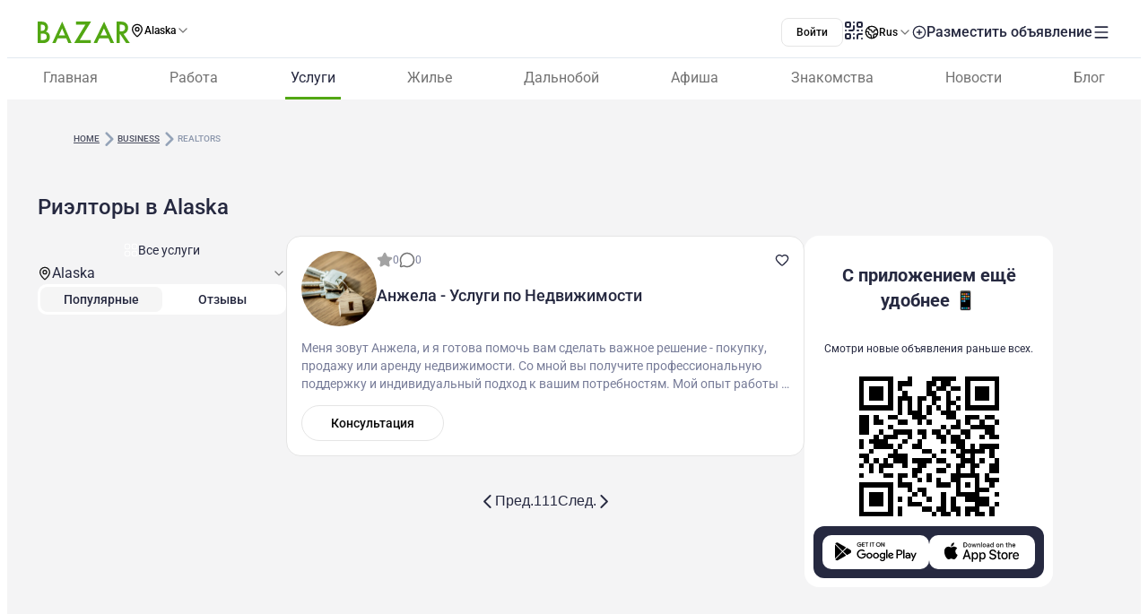

--- FILE ---
content_type: text/css; charset=utf-8
request_url: https://www.bazar.club/_nuxt/_category_.GihJRim1.css
body_size: -155
content:
@media screen and (max-width:768px){.wrapper-width[data-v-155cb40b]{row-gap:10px;width:var(--customWidth)}}.hide-scrollbar[data-v-155cb40b]::-webkit-scrollbar{display:none}.business-categories-btn .icon[data-v-2e6dc429]{--icon-color: #52a713 !important}


--- FILE ---
content_type: text/javascript; charset=utf-8
request_url: https://www.bazar.club/_nuxt/DkDeFbQ2.js
body_size: -102
content:
import{a as s,g as e}from"./B0UFJnjS.js";async function i(o){const{locale:n}=s(),a=e(`locations${o?"-popular":""}-${n.value}`,()=>[]);return a.value.length||await $instanceFetch("/v1/locations",{params:{popular:o?1:void 0},onResponse:({response:t})=>{t.ok&&(a.value=t._data.data)}}),a.value}export{i as u};


--- FILE ---
content_type: text/javascript; charset=utf-8
request_url: https://www.bazar.club/_nuxt/C4Q4r_gZ.js
body_size: 204
content:
import{H as m}from"./jXiBi9zU.js";import{s as p}from"./B0UFJnjS.js";import{n as f}from"./C5Jma8Ck.js";import{p as u,d as F,X as v,W as z,a3 as _,Q as i,u as t,Y as b}from"./BqX9Mh-x.js";const S=u({__name:"NewFavorite",props:{postId:{},isFavorite:{type:Boolean},iconSize:{default:16},iconSizeMob:{default:14}},emits:["analyticsPostFavorite"],setup(n,{emit:r}){const o=n,l=r,e=F(o.isFavorite);function c(){f(o.postId,e,()=>l("analyticsPostFavorite"))}return(s,x)=>{const a=m,d=p;return z(),v(d,{"aria-label":"add-to-favorites",class:b(["z-2 flex items-center justify-center border-1 border-[#E5E5E5] rounded-full border-solid bg-[#FFF] p-1 text-[#0A0A0A] sm:p-1.75 hover:text-brand",{"text-brand":t(e)}]),text:"",onClick:c},{default:_(()=>[i(a,{size:s.iconSize,fill:t(e)?"#52a713":"none",class:"lt-sm:hidden"},null,8,["size","fill"]),i(a,{size:s.iconSizeMob,fill:t(e)?"#52a713":"none",class:"sm:hidden"},null,8,["size","fill"])]),_:1},8,["class"])}}});export{S as _};


--- FILE ---
content_type: text/javascript; charset=utf-8
request_url: https://www.bazar.club/_nuxt/B0UFJnjS.js
body_size: 186081
content:
const __vite__mapDeps=(i,m=__vite__mapDeps,d=(m.f||(m.f=["./Bsl8zFeo.js","./BqX9Mh-x.js","./swiper-vue.CU3dLFJZ.css","./kp.Cw5_pr60.css","./CPgNXDAn.js","./2vuKlS1D.js","./2apLb8Ne.js","./CNYwZUed.js","./DY39GEJe.js","./CityPage.BgB-OR8n.css","./uft8ySSl.js","./DMLNmQDp.js","./DC7lTvxj.js","./DgsttC2y.js","./BkCjtXHI.js","./CMHIfDlI.js","./tF9E2UX8.js","./CvWWtt76.js","./40sCT9et.js","./DSS-p-7h.js","./7UjgMlNe.js","./CHf3gnFq.js","./DR5ISu-b.js","./faq.DCq4neLA.css","./CTq1JtJN.js","./BWfCZYEb.js","./C4MkQrY2.js","./BE5XdsXa.js","./Page.ClDAWpGK.css","./Xh1Tbg_S.js","./B0czS_Z-.js","./BzbirAu-.js","./B2VjNQX9.js","./card.Bf1_cqRf.css","./D-odgRJf.js","./about.B0IPBg6_.css","./DdhH35Xp.js","./khiYeSwk.js","./-6g05feA.js","./Bc9LeLpw.js","./gIvj0F0g.js","./DC9XfFuW.js","./BU0CQRbK.js","./BnOgKHSV.js","./DownloadApp.ASajrlKc.css","./4hT4uKYM.js","./DRd7poYO.js","./48GtmLXd.js","./de6EHdBW.js","./DzFbkt7u.js","./DDLyYGXx.js","./C4Q4r_gZ.js","./jXiBi9zU.js","./C5Jma8Ck.js","./BoFERL0q.js","./Tt8NyT7y.js","./BK_fpcym.js","./Title.SQ6xtr1y.css","./1D0cuUU8.js","./D4NkBrcU.js","./DZs2QbNU.js","./CftbrGw_.js","./DI58u9XK.js","./D44hegyR.js","./Content.BavwezdM.css","./CM_lg7wX.js","./CzM1L98u.js","./Text.D6mHWm0G.css","./BM9xayke.js","./Description.Cp-ZT8pn.css","./BHiQcs05.js","./C_bJZvV2.js","./D5FPr9J2.js","./BMObYzyH.js","./ContactFormButton.CsVFocoV.css","./YrjHTEks.js","./DwbJOB2H.js","./BiOhRs_g.js","./k79itEO6.js","./8yrZT0pU.js","./ContactFormButton.DsKTIg8g.css","./3kylulnr.js","./ZdtyEttz.js","./C_CpSDCd.js","./B7bdnAw7.js","./BZw5hcto.js","./Cv2oDq0Q.js","./ContactFormButton.B3XbJ-ox.css","./FHUmtVDQ.js","./ContactBtn.CQ0SO3Kn.css","./index.BPGAg7TS.css","./38aN4xUW.js","./BlyUrIMc.js","./BAz8TLos.js","./D9ZE3_pk.js","./Bk1iXzuB.js","./D93psTol.js","./uDZPaNTH.js","./Cyw8HORg.js","./requests.DHDXh4g5.css","./yj6EBRO7.js","./CSEPMQJF.js","./dgJ-WO69.js","./CtKoxixA.js","./CskE5O2u.js","./Dx9QYyun.js","./E1tIX-ii.js","./BpX6DohK.js","./BvhkuY0v.js","./DJjRR3E7.js","./BIcUAY7o.js","./DHqTOv6z.js","./Z4-FW-mM.js","./CT-5c0A3.js","./DkDeFbQ2.js","./feedbacks.BcLQXxOG.css","./DGwwoQuz.js","./DQVjAiH3.js","./Czoo_4_2.js","./BnJEqoyh.js","./B9emoPsP.js","./ZpHG8vdz.js","./1JVJ5eXX.js","./SKiehUsf.js","./Agree.DnUpcYkq.css","./CG8JL0g6.js","./BDqYJJYz.js","./B4BS4GsB.js","./AppleUsernamePopup.DZm-lLeP.css","./login.CMQTM2sb.css","./m8co2dLY.js","./FocMwlmn.js","./contact-us.BZw7oJS6.css","./DbdPJazX.js","./DbWitKTi.js","./pS4YQrLb.js","./CF9oKdFU.js","./black-friday.C9WVGXkm.css","./BrRIMnbx.js","./CGo-5WL-.js","./InfoTable._mlu8Yy5.css","./BdgL7po4.js","./index.C5h_bTqj.css","./EWKt4OYy.js","./FullScreen.BSTi9vhv.css","./D2EJe2Zf.js","./subscription.DIcI1pYs.css","./BC4R01aR.js","./BZwrooRP.js","./BEKbrh3A.js","./DMTjvJA_.js","./terms-of-use.Brgd5Dd7.css","./DUmbHjzk.js","./DrgZpEpq.js","./BDapbRWQ.js","./Dy7kokUH.js","./quick-payment.PWjMDrwy.css","./DXONe88k.js","./DH_bct2F.js","./privacy-policy.B9lmrJrO.css","./KYMlZjSq.js","./BQRA1JPY.js","./Gallery._8sYDC_X.css","./BNzeKFEG.js","./DqvKMbKm.js","./BlhZHo0L.js","./Report.DxKieWXW.css","./te8CvbG3.js","./CcE_g__g.js","./Socials.BcwjBZMF.css","./BEACWtGY.js","./Wrapper.D8fCkVMO.css","./DxAi7m2e.js","./BuY34CRL.js","./C5o26xtS.js","./Select.B79S59SI.css","./C65Fccs7.js","./D3EAuenQ.js","./MUx4YsMK.js","./Select.BzdJNIiZ.css","./DpoebqZ7.js","./BsVoqiAc.js","./CMzb__c8.js","./gadCI6qb.js","./DwgvB0U9.js","./tgo5Rvo-.js","./CVPhoto.CxTuSL7p.css","./CAqFe30Z.js","./DL_lpNOi.js","./DSBW5bEQ.js","./DeMefqks.js","./CPDf01bP.js","./DmCLy9pY.js","./DD0PjTqy.js","./C3ll44eU.js","./BJuCIuks.js","./Dfqbko4d.js","./CBTESSRU.js","./CPFniPlz.js","./Socials.CyeFJc7r.css","./DFa_IREY.js","./DSA5qUNV.js","./CDxf5NxY.js","./DX-Ix_Vz.js","./Registration.CFu1TY2H.css","./faAziB0d.js","./Cpfftffd.js","./Cv.DspR0cfp.css","./EbZnOiUW.js","./mvibKpRi.js","./LkRAjW4o.js","./LostFormPopup.C5bDRUaT.css","./jPsd4wdp.js","./BXvl0P9U.js","./PostShareBlock.CpGFI9oh.css","./B7alskvE.js","./CusTPeA5.js","./Bhs7Xa5o.js","./listing.cbZ0E3K3.css","./DTizs2ci.js","./email-login.VpNUKcSZ.css","./C3H7LfBp.js","./CO1hEzWc.js","./ROpu7tQy.js","./Gallery.BpnGkn9e.css","./C50-6r0L.js","./BAu1jBcr.js","./lSOcIUy5.js","./C7h6lrU6.js","./DAc37704.js","./SingleGallery.DkMrxmHS.css","./Dqj_mDFY.js","./DEj9QKsA.js","./C-FCpjsI.js","./CCOuNj-d.js","./find-job.CL6mmcfd.css","./yuOF_GKk.js","./CWx7FdLN.js","./7BOTtTJ9.js","./DM3MC6e6.js","./style.CI6_vStv.css","./settings.CsbOBUa4.css","./CBs8RqoV.js","./single-promotion.JwIxal4x.css","./BSm4SuwQ.js","./EMpNCkGO.js","./authorize-payment.BvqiFlQu.css","./DpOxe8h6.js","./GQvYwwEs.js","./BI8EYsZY.js","./BzSf-2-7.js","./ybrGAPbH.js","./CU1Uerxr.js","./UploadComponent.W8fejv6F.css","./DIbacRuI.js","./LocationSelect.XP12lMkl.css","./CrGyjwzT.js","./index.C_VuOH4r.css","./CTdKMJGc.js","./Hi9VW9AV.js","./Media.DtPQN4N5.css","./DM16JoAK.js","./D3G_k-55.js","./DlT7Sb0E.js","./CnNz12QS.js","./index.C2YXhRni.css","./Base.DjtaRpOo.css","./Dk_tPuv0.js","./Cn1g56bu.js","./BE_DFu0m.js","./Banners.Bkkd-TkM.css","./aGiqU3Y_.js","./CallAuthorPopup.CgdBppjk.css","./Dfqs537a.js","./CM-qOmj8.js","./index.D4SQpkAk.css","./BqnbjCiF.js","./index.C85sNyZA.css","./DG0Myu6I.js","./Bz-7prOC.js","./CeTmMO-5.js","./Dh2TfV_X.js","./credit-card-payment.Bt6ioYJd.css","./BZJz_nqs.js","./payment-auto-charge.C82HmuOg.css","./RR0wPPZ9.js","./DUptlUZy.js","./CY3ErI0l.js","./CbbmSXt3.js","./Ch2fW4eT.js","./Du0qHy_i.js","./Dgredcr9.js","./CbASYcOD.js","./Dropdown.BTSC-0vj.css","./mvXMdRp3.js","./Gallery.BPn_Q-AJ.css","./Dating.DbybMvx5.css","./DR8MFV-1.js","./hcw1uIix.js","./C-phPWuE.js","./BwgFDmkz.js","./COLZYGoL.js","./CdVq0oaL.js","./CRYej4lp.js","./eD7ckOhZ.js","./Business.apmjsWRI.css","./Blxu7P8w.js","./VWL1rvfw.js","./C3dmIaT1.js","./Bq-Z2x9F.js","./DGbL_Sb6.js","./Slider.C7hhp2ov.css","./CZsU8x3X.js","./DwKFvzti.js","./CndB7Tug.js","./D0It0iys.js","./ucEYoiNe.js","./CLNJVrzt.js","./Posts.CbXO7KE7.css","./Lm5f0Byi.js","./Seo.C5lpUvPg.css","./fBsuKXeN.js","./Bl5Pkws9.js","./JobButton.CwnsMsbS.css","./DaT_OpWJ.js","./pW89uqO1.js","./O9TZdXSg.js","./Cz4G9IgG.js","./Bg8ro1sI.js","./3bCAOeVU.js","./D5MK5_AV.js","./DQ3KgUTB.js","./Gallery.Tnc9mu3_.css","./Card.WRzwmzse.css","./BlfaKvmR.js","./Card.BAXBZ82e.css","./D9vUw8Ai.js","./DcXNKxwu.js","./B1HcvNdh.js","./D5r55WBt.js","./Dr9I6PNT.js","./BnbkgaSM.js","./DumX46yI.js","./SubmitBanner.Bz6Y53Zx.css","./B51Q6vhc.js","./DLxjYfcl.js","./DevWd6J9.js","./BHHoZB8N.js","./BGb83Zbb.js","./DV6lyQFd.js","./EmailNewsletter.CcrslgoZ.css","./DRpxDxIA.js","./De-WX1Q7.js","./DriversCv.CTcSkRfC.css","./Dr9VygNs.js","./B3LkieId.js","./BGoeYWx_.js","./BpFZVXFv.js","./business-reviews.DCAKoiAu.css","./BCfxPlE5.js","./index.Lf5U8U48.css","./DBk9LoTv.js","./eCwaA69d.js","./C1rxViRU.js","./B9lPNM98.js","./index.DhDHL-nO.css","./SPTxYjdQ.js","./D5OqpXp_.js","./BkjIXZl1.js","./X6ssFWJ5.js","./Cwiq8Zsx.js","./s3vZNRmz.js","./Cs9uokzl.js","./cpk1F794.js","./DSjfBB5s.js","./index.D4nufxjv.css","./index.CMSrIHtm.css","./BB7JNVtw.js","./D73jhWuj.js","./_id_.DYvEk6E-.css","./CH717S_H.js","./BhDKtaj6.js","./finish-registration.Cs5Cm_V_.css","./DFPM7Iwx.js","./DsjU0-NA.js","./C2Hgq-Ag.js","./DLO6UGHr.js","./Dtgcb6Dx.js","./ChatPopup.CjA3j68F.css","./Social.npvhyN6w.css","./F2qw79ZQ.js","./CLOUl1jB.js","./Video.BO3dtzso.css","./2ZoCfrOd.js","./Q88mLPpp.js","./AddCv.kjX9orDH.css","./5HGIhWk4.js","./AddToFavorites.DxIvS1oe.css","./DflOhGbs.js","./CQMR78Cq.js","./BCWf5wHd.js","./BaseTemplate.hiv5B5M5.css","./ChUBypdj.js","./DawVlIgC.js","./kHnMBNP6.js","./_slug_.TST7eCvn.css","./QJzrsPV4.js","./9avc7M2q.js","./DAWS6DNj.js","./TextBlock.CFt8lGp-.css","./_slug_.Bb-QkYTS.css","./q1fhNnxM.js","./DeRGFzht.js","./D0hoxVOR.js","./CCSXyy5J.js","./support-ukraine.BkV8ulWM.css","./DAqklQWi.js","./_slug_.BNTG5cwV.css","./BZuAlH5c.js","./C_kVCGJC.js","./CiPUnvPu.js","./SocialsBlock.C9s_WO4I.css","./_slug_.DS0Zg4-7.css","./CkbZZQX0.js","./_slug_.ZMttJ7Gm.css","./1Mtp7zNa.js","./Bb2AwnDH.js","./CH6XLj4O.js","./CRIk2_WN.js","./_slug_.B0k1RvF8.css","./DYUp1l67.js","./Bd_ewaXt.js","./Di0CyQSZ.js","./_slug_.CXPzMJG6.css","./DfokXdFi.js","./CwqtsUUL.js","./t-7UMeK7.js","./index.H_rqqXXo.css","./Y4Q-ozcx.js","./_slug_.C02P3bQ6.css","./DIHwfvw2.js","./ByypDtv_.js","./_category_.GihJRim1.css","./4jNuGPqy.js","./q-qS3jE5.js","./wXoly8pa.js","./JMhDdCYM.js","./DM8WjsxH.js","./_slug_.CrOnu9Xr.css","./DsCrV5G3.js","./D1V9sJm2.js","./C1QGOONk.js","./_slug_.B3oDfyK2.css","./sV7ldnpE.js","./B19sBJrq.js","./raTo3_0b.js","./C4inpxHf.js","./_slug_.CUYlHA3z.css","./DXhD9s_K.js","./_slug_.CpjFdmBO.css","./D8ZWeT9O.js","./_slug_.BqyH9Pkd.css","./CbhkjPaa.js","./gQ5nl8FE.js","./CrzbDwnX.js","./B7XUIyNp.js","./3cpatw2K.js","./BSwhaFIf.js","./io3ncUp_.js","./Ca0LVZPJ.js","./BX7hk53g.js","./CpD7nimg.js","./Cca1f_-r.js","./DkgkHI37.js","./auth.BaS4hE77.css","./BzMrC1is.js","./CUlQsBc_.js","./Footer.ud-8i_3h.css","./CNXcVgct.js","./IOXTIs12.js"])))=>i.map(i=>d[i]);
import{s as xn,r as Ct,e as Gr,g as Jn,h as _o,a as Rt,i as _t,t as Kr,b as U,c as mt,d as le,w as Yl,o as go,f as Np,j as Mp,k as Se,l as on,m as Nt,n as Ye,p as Qe,u as V,q as Jl,v as Y,x as Ke,y as nn,z as dt,K as Rh,A as jp,T as Bp,B as Fp,C as $h,D as yi,E as ke,F as Ih,G as Dh,H as Vh,I as uo,J as Xl,L as Ql,M as Nh,N as Up,O as De,P as vo,Q as Je,R as Mh,S as Ko,U as Ie,V as eu,W as ue,X as yt,Y as Lt,Z as nt,_ as W,$ as pt,a0 as ve,a1 as Io,a2 as Zi,a3 as ut,a4 as pn,a5 as Hp,a6 as Sr,a7 as Oi,a8 as jh,a9 as zp,aa as Bh,ab as Wp,ac as Fh,ad as Uh,ae as qp,af as Vu,ag as Nu,ah as bi,ai as Hh,aj as zh,ak as Wh}from"./BqX9Mh-x.js";(function(){const t=document.createElement("link").relList;if(t&&t.supports&&t.supports("modulepreload"))return;for(const r of document.querySelectorAll('link[rel="modulepreload"]'))o(r);new MutationObserver(r=>{for(const a of r)if(a.type==="childList")for(const i of a.addedNodes)i.tagName==="LINK"&&i.rel==="modulepreload"&&o(i)}).observe(document,{childList:!0,subtree:!0});function n(r){const a={};return r.integrity&&(a.integrity=r.integrity),r.referrerPolicy&&(a.referrerPolicy=r.referrerPolicy),r.crossOrigin==="use-credentials"?a.credentials="include":r.crossOrigin==="anonymous"?a.credentials="omit":a.credentials="same-origin",a}function o(r){if(r.ep)return;r.ep=!0;const a=n(r);fetch(r.href,a)}})();const qh=/"(?:_|\\u0{2}5[Ff]){2}(?:p|\\u0{2}70)(?:r|\\u0{2}72)(?:o|\\u0{2}6[Ff])(?:t|\\u0{2}74)(?:o|\\u0{2}6[Ff])(?:_|\\u0{2}5[Ff]){2}"\s*:/,Gh=/"(?:c|\\u0063)(?:o|\\u006[Ff])(?:n|\\u006[Ee])(?:s|\\u0073)(?:t|\\u0074)(?:r|\\u0072)(?:u|\\u0075)(?:c|\\u0063)(?:t|\\u0074)(?:o|\\u006[Ff])(?:r|\\u0072)"\s*:/,Kh=/^\s*["[{]|^\s*-?\d{1,16}(\.\d{1,17})?([Ee][+-]?\d+)?\s*$/;function Zh(e,t){if(e==="__proto__"||e==="constructor"&&t&&typeof t=="object"&&"prototype"in t){Yh(e);return}return t}function Yh(e){console.warn(`[destr] Dropping "${e}" key to prevent prototype pollution.`)}function kr(e,t={}){if(typeof e!="string")return e;if(e[0]==='"'&&e[e.length-1]==='"'&&e.indexOf("\\")===-1)return e.slice(1,-1);const n=e.trim();if(n.length<=9)switch(n.toLowerCase()){case"true":return!0;case"false":return!1;case"undefined":return;case"null":return null;case"nan":return Number.NaN;case"infinity":return Number.POSITIVE_INFINITY;case"-infinity":return Number.NEGATIVE_INFINITY}if(!Kh.test(e)){if(t.strict)throw new SyntaxError("[destr] Invalid JSON");return e}try{if(qh.test(e)||Gh.test(e)){if(t.strict)throw new Error("[destr] Possible prototype pollution");return JSON.parse(e,Zh)}return JSON.parse(e)}catch(o){if(t.strict)throw o;return e}}const Jh=/#/g,Xh=/&/g,Qh=/\//g,e_=/=/g,tu=/\+/g,t_=/%5e/gi,n_=/%60/gi,o_=/%7c/gi,r_=/%20/gi;function a_(e){return encodeURI(""+e).replace(o_,"|")}function tl(e){return a_(typeof e=="string"?e:JSON.stringify(e)).replace(tu,"%2B").replace(r_,"+").replace(Jh,"%23").replace(Xh,"%26").replace(n_,"`").replace(t_,"^").replace(Qh,"%2F")}function ks(e){return tl(e).replace(e_,"%3D")}function Do(e=""){try{return decodeURIComponent(""+e)}catch{return""+e}}function i_(e){return Do(e.replace(tu," "))}function s_(e){return Do(e.replace(tu," "))}function Yi(e=""){const t=Object.create(null);e[0]==="?"&&(e=e.slice(1));for(const n of e.split("&")){const o=n.match(/([^=]+)=?(.*)/)||[];if(o.length<2)continue;const r=i_(o[1]);if(r==="__proto__"||r==="constructor")continue;const a=s_(o[2]||"");t[r]===void 0?t[r]=a:Array.isArray(t[r])?t[r].push(a):t[r]=[t[r],a]}return t}function l_(e,t){return(typeof t=="number"||typeof t=="boolean")&&(t=String(t)),t?Array.isArray(t)?t.map(n=>`${ks(e)}=${tl(n)}`).join("&"):`${ks(e)}=${tl(t)}`:ks(e)}function u_(e){return Object.keys(e).filter(t=>e[t]!==void 0).map(t=>l_(t,e[t])).filter(Boolean).join("&")}const c_=/^[\s\w\0+.-]{2,}:([/\\]{1,2})/,Gp=/^[\s\w\0+.-]{2,}:([/\\]{2})?/,d_=/^([/\\]\s*){2,}[^/\\]/,p_=/^[\s\0]*(blob|data|javascript|vbscript):$/i,f_=/\/$|\/\?|\/#/,m_=/^\.?\//;function Ft(e,t={}){return typeof t=="boolean"&&(t={acceptRelative:t}),t.strict?c_.test(e):Gp.test(e)||(t.acceptRelative?d_.test(e):!1)}function h_(e){return!!e&&p_.test(e)}function nl(e="",t){return t?f_.test(e):e.endsWith("/")}function co(e="",t){if(!t)return(nl(e)?e.slice(0,-1):e)||"/";if(!nl(e,!0))return e||"/";let n=e,o="";const r=e.indexOf("#");r!==-1&&(n=e.slice(0,r),o=e.slice(r));const[a,...i]=n.split("?");return((a.endsWith("/")?a.slice(0,-1):a)||"/")+(i.length>0?`?${i.join("?")}`:"")+o}function Li(e="",t){if(!t)return e.endsWith("/")?e:e+"/";if(nl(e,!0))return e||"/";let n=e,o="";const r=e.indexOf("#");if(r!==-1&&(n=e.slice(0,r),o=e.slice(r),!n))return o;const[a,...i]=n.split("?");return a+"/"+(i.length>0?`?${i.join("?")}`:"")+o}function __(e=""){return e.startsWith("/")}function Mu(e=""){return __(e)?e:"/"+e}function g_(e,t){if(Kp(t)||Ft(e))return e;const n=co(t);return e.startsWith(n)?e:Kn(n,e)}function ju(e,t){if(Kp(t))return e;const n=co(t);if(!e.startsWith(n))return e;const o=e.slice(n.length);return o[0]==="/"?o:"/"+o}function Ji(e,t){const n=xr(e),o={...Yi(n.search),...t};return n.search=u_(o),S_(n)}function Kp(e){return!e||e==="/"}function v_(e){return e&&e!=="/"}function Kn(e,...t){let n=e||"";for(const o of t.filter(r=>v_(r)))if(n){const r=o.replace(m_,"");n=Li(n)+r}else n=o;return n}function Zp(...e){const t=/\/(?!\/)/,n=e.filter(Boolean),o=[];let r=0;for(const i of n)if(!(!i||i==="/")){for(const[s,l]of i.split(t).entries())if(!(!l||l===".")){if(l===".."){if(o.length===1&&Ft(o[0]))continue;o.pop(),r--;continue}if(s===1&&o[o.length-1]?.endsWith(":/")){o[o.length-1]+="/"+l;continue}o.push(l),r++}}let a=o.join("/");return r>=0?n[0]?.startsWith("/")&&!a.startsWith("/")?a="/"+a:n[0]?.startsWith("./")&&!a.startsWith("./")&&(a="./"+a):a="../".repeat(-1*r)+a,n[n.length-1]?.endsWith("/")&&!a.endsWith("/")&&(a+="/"),a}function y_(e){return b_(e,"https://")}function b_(e,t){let n=e.match(Gp);return n||(n=e.match(/^\/{2,}/)),n?t+e.slice(n[0].length):t+e}function w_(e,t){return Do(co(e))===Do(co(t))}function E_(e,t,n={}){return n.trailingSlash||(e=Li(e),t=Li(t)),n.leadingSlash||(e=Mu(e),t=Mu(t)),n.encoding||(e=Do(e),t=Do(t)),e===t}const Yp=Symbol.for("ufo:protocolRelative");function xr(e="",t){const n=e.match(/^[\s\0]*(blob:|data:|javascript:|vbscript:)(.*)/i);if(n){const[,p,d=""]=n;return{protocol:p.toLowerCase(),pathname:d,href:p+d,auth:"",host:"",search:"",hash:""}}if(!Ft(e,{acceptRelative:!0}))return t?xr(t+e):ol(e);const[,o="",r,a=""]=e.replace(/\\/g,"/").match(/^[\s\0]*([\w+.-]{2,}:)?\/\/([^/@]+@)?(.*)/)||[];let[,i="",s=""]=a.match(/([^#/?]*)(.*)?/)||[];o==="file:"&&(s=s.replace(/\/(?=[A-Za-z]:)/,""));const{pathname:l,search:u,hash:c}=ol(s);return{protocol:o.toLowerCase(),auth:r?r.slice(0,Math.max(0,r.length-1)):"",host:i,pathname:l,search:u,hash:c,[Yp]:!o}}function ol(e=""){const[t="",n="",o=""]=(e.match(/([^#?]*)(\?[^#]*)?(#.*)?/)||[]).splice(1);return{pathname:t,search:n,hash:o}}function S_(e){const t=e.pathname||"",n=e.search?(e.search.startsWith("?")?"":"?")+e.search:"",o=e.hash||"",r=e.auth?e.auth+"@":"",a=e.host||"";return(e.protocol||e[Yp]?(e.protocol||"")+"//":"")+r+a+t+n+o}class k_ extends Error{constructor(t,n){super(t,n),this.name="FetchError",n?.cause&&!this.cause&&(this.cause=n.cause)}}function x_(e){const t=e.error?.message||e.error?.toString()||"",n=e.request?.method||e.options?.method||"GET",o=e.request?.url||String(e.request)||"/",r=`[${n}] ${JSON.stringify(o)}`,a=e.response?`${e.response.status} ${e.response.statusText}`:"<no response>",i=`${r}: ${a}${t?` ${t}`:""}`,s=new k_(i,e.error?{cause:e.error}:void 0);for(const l of["request","options","response"])Object.defineProperty(s,l,{get(){return e[l]}});for(const[l,u]of[["data","_data"],["status","status"],["statusCode","status"],["statusText","statusText"],["statusMessage","statusText"]])Object.defineProperty(s,l,{get(){return e.response&&e.response[u]}});return s}const T_=new Set(Object.freeze(["PATCH","POST","PUT","DELETE"]));function Bu(e="GET"){return T_.has(e.toUpperCase())}function P_(e){if(e===void 0)return!1;const t=typeof e;return t==="string"||t==="number"||t==="boolean"||t===null?!0:t!=="object"?!1:Array.isArray(e)?!0:e.buffer?!1:e.constructor&&e.constructor.name==="Object"||typeof e.toJSON=="function"}const O_=new Set(["image/svg","application/xml","application/xhtml","application/html"]),L_=/^application\/(?:[\w!#$%&*.^`~-]*\+)?json(;.+)?$/i;function C_(e=""){if(!e)return"json";const t=e.split(";").shift()||"";return L_.test(t)?"json":O_.has(t)||t.startsWith("text/")?"text":"blob"}function A_(e,t,n,o){const r=R_(t?.headers??e?.headers,n?.headers,o);let a;return(n?.query||n?.params||t?.params||t?.query)&&(a={...n?.params,...n?.query,...t?.params,...t?.query}),{...n,...t,query:a,params:a,headers:r}}function R_(e,t,n){if(!t)return new n(e);const o=new n(t);if(e)for(const[r,a]of Symbol.iterator in e||Array.isArray(e)?e:new n(e))o.set(r,a);return o}async function oa(e,t){if(t)if(Array.isArray(t))for(const n of t)await n(e);else await t(e)}const $_=new Set([408,409,425,429,500,502,503,504]),I_=new Set([101,204,205,304]);function Jp(e={}){const{fetch:t=globalThis.fetch,Headers:n=globalThis.Headers,AbortController:o=globalThis.AbortController}=e;async function r(s){const l=s.error&&s.error.name==="AbortError"&&!s.options.timeout||!1;if(s.options.retry!==!1&&!l){let c;typeof s.options.retry=="number"?c=s.options.retry:c=Bu(s.options.method)?0:1;const p=s.response&&s.response.status||500;if(c>0&&(Array.isArray(s.options.retryStatusCodes)?s.options.retryStatusCodes.includes(p):$_.has(p))){const d=typeof s.options.retryDelay=="function"?s.options.retryDelay(s):s.options.retryDelay||0;return d>0&&await new Promise(f=>setTimeout(f,d)),a(s.request,{...s.options,retry:c-1})}}const u=x_(s);throw Error.captureStackTrace&&Error.captureStackTrace(u,a),u}const a=async function(l,u={}){const c={request:l,options:A_(l,u,e.defaults,n),response:void 0,error:void 0};c.options.method&&(c.options.method=c.options.method.toUpperCase()),c.options.onRequest&&await oa(c,c.options.onRequest),typeof c.request=="string"&&(c.options.baseURL&&(c.request=g_(c.request,c.options.baseURL)),c.options.query&&(c.request=Ji(c.request,c.options.query),delete c.options.query),"query"in c.options&&delete c.options.query,"params"in c.options&&delete c.options.params),c.options.body&&Bu(c.options.method)&&(P_(c.options.body)?(c.options.body=typeof c.options.body=="string"?c.options.body:JSON.stringify(c.options.body),c.options.headers=new n(c.options.headers||{}),c.options.headers.has("content-type")||c.options.headers.set("content-type","application/json"),c.options.headers.has("accept")||c.options.headers.set("accept","application/json")):("pipeTo"in c.options.body&&typeof c.options.body.pipeTo=="function"||typeof c.options.body.pipe=="function")&&("duplex"in c.options||(c.options.duplex="half")));let p;if(!c.options.signal&&c.options.timeout){const f=new o;p=setTimeout(()=>{const h=new Error("[TimeoutError]: The operation was aborted due to timeout");h.name="TimeoutError",h.code=23,f.abort(h)},c.options.timeout),c.options.signal=f.signal}try{c.response=await t(c.request,c.options)}catch(f){return c.error=f,c.options.onRequestError&&await oa(c,c.options.onRequestError),await r(c)}finally{p&&clearTimeout(p)}if((c.response.body||c.response._bodyInit)&&!I_.has(c.response.status)&&c.options.method!=="HEAD"){const f=(c.options.parseResponse?"json":c.options.responseType)||C_(c.response.headers.get("content-type")||"");switch(f){case"json":{const h=await c.response.text(),_=c.options.parseResponse||kr;c.response._data=_(h);break}case"stream":{c.response._data=c.response.body||c.response._bodyInit;break}default:c.response._data=await c.response[f]()}}return c.options.onResponse&&await oa(c,c.options.onResponse),!c.options.ignoreResponseError&&c.response.status>=400&&c.response.status<600?(c.options.onResponseError&&await oa(c,c.options.onResponseError),await r(c)):c.response},i=async function(l,u){return(await a(l,u))._data};return i.raw=a,i.native=(...s)=>t(...s),i.create=(s={},l={})=>Jp({...e,...l,defaults:{...e.defaults,...l.defaults,...s}}),i}const Ci=(function(){if(typeof globalThis<"u")return globalThis;if(typeof self<"u")return self;if(typeof window<"u")return window;if(typeof global<"u")return global;throw new Error("unable to locate global object")})(),D_=Ci.fetch?(...e)=>Ci.fetch(...e):()=>Promise.reject(new Error("[ofetch] global.fetch is not supported!")),V_=Ci.Headers,N_=Ci.AbortController,M_=Jp({fetch:D_,Headers:V_,AbortController:N_}),j_=M_,B_=()=>window?.__NUXT__?.config||{},nu=()=>B_().app,F_=()=>nu().baseURL,U_=()=>nu().buildAssetsDir,ou=(...e)=>Zp(Xi(),U_(),...e),Xi=(...e)=>{const t=nu(),n=t.cdnURL||t.baseURL;return e.length?Zp(n,...e):n};globalThis.__buildAssetsURL=ou,globalThis.__publicAssetsURL=Xi;globalThis.$fetch||(globalThis.$fetch=j_.create({baseURL:F_()}));"global"in globalThis||(globalThis.global=globalThis);function rl(e,t={},n){for(const o in e){const r=e[o],a=n?`${n}:${o}`:o;typeof r=="object"&&r!==null?rl(r,t,a):typeof r=="function"&&(t[a]=r)}return t}const H_={run:e=>e()},z_=()=>H_,Xp=typeof console.createTask<"u"?console.createTask:z_;function W_(e,t){const n=t.shift(),o=Xp(n);return e.reduce((r,a)=>r.then(()=>o.run(()=>a(...t))),Promise.resolve())}function q_(e,t){const n=t.shift(),o=Xp(n);return Promise.all(e.map(r=>o.run(()=>r(...t))))}function xs(e,t){for(const n of[...e])n(t)}class G_{constructor(){this._hooks={},this._before=void 0,this._after=void 0,this._deprecatedMessages=void 0,this._deprecatedHooks={},this.hook=this.hook.bind(this),this.callHook=this.callHook.bind(this),this.callHookWith=this.callHookWith.bind(this)}hook(t,n,o={}){if(!t||typeof n!="function")return()=>{};const r=t;let a;for(;this._deprecatedHooks[t];)a=this._deprecatedHooks[t],t=a.to;if(a&&!o.allowDeprecated){let i=a.message;i||(i=`${r} hook has been deprecated`+(a.to?`, please use ${a.to}`:"")),this._deprecatedMessages||(this._deprecatedMessages=new Set),this._deprecatedMessages.has(i)||(console.warn(i),this._deprecatedMessages.add(i))}if(!n.name)try{Object.defineProperty(n,"name",{get:()=>"_"+t.replace(/\W+/g,"_")+"_hook_cb",configurable:!0})}catch{}return this._hooks[t]=this._hooks[t]||[],this._hooks[t].push(n),()=>{n&&(this.removeHook(t,n),n=void 0)}}hookOnce(t,n){let o,r=(...a)=>(typeof o=="function"&&o(),o=void 0,r=void 0,n(...a));return o=this.hook(t,r),o}removeHook(t,n){if(this._hooks[t]){const o=this._hooks[t].indexOf(n);o!==-1&&this._hooks[t].splice(o,1),this._hooks[t].length===0&&delete this._hooks[t]}}deprecateHook(t,n){this._deprecatedHooks[t]=typeof n=="string"?{to:n}:n;const o=this._hooks[t]||[];delete this._hooks[t];for(const r of o)this.hook(t,r)}deprecateHooks(t){Object.assign(this._deprecatedHooks,t);for(const n in t)this.deprecateHook(n,t[n])}addHooks(t){const n=rl(t),o=Object.keys(n).map(r=>this.hook(r,n[r]));return()=>{for(const r of o.splice(0,o.length))r()}}removeHooks(t){const n=rl(t);for(const o in n)this.removeHook(o,n[o])}removeAllHooks(){for(const t in this._hooks)delete this._hooks[t]}callHook(t,...n){return n.unshift(t),this.callHookWith(W_,t,...n)}callHookParallel(t,...n){return n.unshift(t),this.callHookWith(q_,t,...n)}callHookWith(t,n,...o){const r=this._before||this._after?{name:n,args:o,context:{}}:void 0;this._before&&xs(this._before,r);const a=t(n in this._hooks?[...this._hooks[n]]:[],o);return a instanceof Promise?a.finally(()=>{this._after&&r&&xs(this._after,r)}):(this._after&&r&&xs(this._after,r),a)}beforeEach(t){return this._before=this._before||[],this._before.push(t),()=>{if(this._before!==void 0){const n=this._before.indexOf(t);n!==-1&&this._before.splice(n,1)}}}afterEach(t){return this._after=this._after||[],this._after.push(t),()=>{if(this._after!==void 0){const n=this._after.indexOf(t);n!==-1&&this._after.splice(n,1)}}}}function Qp(){return new G_}function K_(e={}){let t,n=!1;const o=i=>{if(t&&t!==i)throw new Error("Context conflict")};let r;if(e.asyncContext){const i=e.AsyncLocalStorage||globalThis.AsyncLocalStorage;i?r=new i:console.warn("[unctx] `AsyncLocalStorage` is not provided.")}const a=()=>{if(r){const i=r.getStore();if(i!==void 0)return i}return t};return{use:()=>{const i=a();if(i===void 0)throw new Error("Context is not available");return i},tryUse:()=>a(),set:(i,s)=>{s||o(i),t=i,n=!0},unset:()=>{t=void 0,n=!1},call:(i,s)=>{o(i),t=i;try{return r?r.run(i,s):s()}finally{n||(t=void 0)}},async callAsync(i,s){t=i;const l=()=>{t=i},u=()=>t===i?l:void 0;al.add(u);try{const c=r?r.run(i,s):s();return n||(t=void 0),await c}finally{al.delete(u)}}}}function Z_(e={}){const t={};return{get(n,o={}){return t[n]||(t[n]=K_({...e,...o})),t[n]}}}const Ai=typeof globalThis<"u"?globalThis:typeof self<"u"?self:typeof global<"u"?global:typeof window<"u"?window:{},Fu="__unctx__",Y_=Ai[Fu]||(Ai[Fu]=Z_()),J_=(e,t={})=>Y_.get(e,t),Uu="__unctx_async_handlers__",al=Ai[Uu]||(Ai[Uu]=new Set);function Dt(e){const t=[];for(const r of al){const a=r();a&&t.push(a)}const n=()=>{for(const r of t)r()};let o=e();return o&&typeof o=="object"&&"catch"in o&&(o=o.catch(r=>{throw n(),r})),[o,n]}const Hu={name:"page",mode:"out-in"},X_={name:"layout",mode:"in-out"},Q_=!1,eg={componentName:"NuxtLink",prefetch:!0,prefetchOn:{visibility:!0}},Tn={value:null,errorValue:null,deep:!0},tg=null,ng={},og="#__nuxt",ef="nuxt-app",zu=36e5,rg="vite:preloadError";function tf(e=ef){return J_(e,{asyncContext:!1})}const ag="__nuxt_plugin";function ig(e){let t=0;const n={_id:e.id||ef||"nuxt-app",_scope:Gr(),provide:void 0,globalName:"nuxt",versions:{get nuxt(){return"3.18.1"},get vue(){return n.vueApp.version}},payload:xn({...e.ssrContext?.payload||{},data:xn({}),state:Ct({}),once:new Set,_errors:xn({})}),static:{data:{}},runWithContext(r){return n._scope.active&&!Jn()?n._scope.run(()=>Wu(n,r)):Wu(n,r)},isHydrating:!0,deferHydration(){if(!n.isHydrating)return()=>{};t++;let r=!1;return()=>{if(!r&&(r=!0,t--,t===0))return n.isHydrating=!1,n.callHook("app:suspense:resolve")}},_asyncDataPromises:{},_asyncData:xn({}),_payloadRevivers:{},...e};{const r=window.__NUXT__;if(r)for(const a in r)switch(a){case"data":case"state":case"_errors":Object.assign(n.payload[a],r[a]);break;default:n.payload[a]=r[a]}}n.hooks=Qp(),n.hook=n.hooks.hook,n.callHook=n.hooks.callHook,n.provide=(r,a)=>{const i="$"+r;ra(n,i,a),ra(n.vueApp.config.globalProperties,i,a)},ra(n.vueApp,"$nuxt",n),ra(n.vueApp.config.globalProperties,"$nuxt",n);{window.addEventListener(rg,a=>{n.callHook("app:chunkError",{error:a.payload}),a.payload.message.includes("Unable to preload CSS")&&a.preventDefault()}),window.useNuxtApp||=ge;const r=n.hook("app:error",(...a)=>{console.error("[nuxt] error caught during app initialization",...a)});n.hook("app:mounted",r)}const o=n.payload.config;return n.provide("config",o),n}function sg(e,t){t.hooks&&e.hooks.addHooks(t.hooks)}async function lg(e,t){if(typeof t=="function"){const{provide:n}=await e.runWithContext(()=>t(e))||{};if(n&&typeof n=="object")for(const o in n)e.provide(o,n[o])}}async function ug(e,t){const n=new Set,o=[],r=[];let a,i=0;async function s(l){const u=l.dependsOn?.filter(c=>t.some(p=>p._name===c)&&!n.has(c))??[];if(u.length>0)o.push([new Set(u),l]);else{const c=lg(e,l).then(async()=>{l._name&&(n.add(l._name),await Promise.all(o.map(async([p,d])=>{p.has(l._name)&&(p.delete(l._name),p.size===0&&(i++,await s(d)))})))}).catch(p=>{if(!l.parallel&&!e.payload.error)throw p;a||=p});l.parallel?r.push(c):await c}}for(const l of t)sg(e,l);for(const l of t)await s(l);if(await Promise.all(r),i)for(let l=0;l<i;l++)await Promise.all(r);if(a)throw e.payload.error||a}function Be(e){if(typeof e=="function")return e;const t=e._name||e.name;return delete e.name,Object.assign(e.setup||(()=>{}),e,{[ag]:!0,_name:t})}function Wu(e,t,n){const o=()=>t();return tf(e._id).set(e),e.vueApp.runWithContext(o)}function nf(e){let t;return _o()&&(t=Rt()?.appContext.app.$nuxt),t||=tf(e).tryUse(),t||null}function ge(e){const t=nf(e);if(!t)throw new Error("[nuxt] instance unavailable");return t}function At(e){return ge().$config}function ra(e,t,n){Object.defineProperty(e,t,{get:()=>n})}const An={NORMAL:0,WILDCARD:1,PLACEHOLDER:2};function cg(e={}){const t={options:e,rootNode:of(),staticRoutesMap:{}},n=o=>e.strictTrailingSlash?o:o.replace(/\/$/,"")||"/";if(e.routes)for(const o in e.routes)qu(t,n(o),e.routes[o]);return{ctx:t,lookup:o=>dg(t,n(o)),insert:(o,r)=>qu(t,n(o),r),remove:o=>pg(t,n(o))}}function dg(e,t){const n=e.staticRoutesMap[t];if(n)return n.data;const o=t.split("/"),r={};let a=!1,i=null,s=e.rootNode,l=null;for(let u=0;u<o.length;u++){const c=o[u];s.wildcardChildNode!==null&&(i=s.wildcardChildNode,l=o.slice(u).join("/"));const p=s.children.get(c);if(p===void 0){if(s&&s.placeholderChildren.length>1){const d=o.length-u;s=s.placeholderChildren.find(f=>f.maxDepth===d)||null}else s=s.placeholderChildren[0]||null;if(!s)break;s.paramName&&(r[s.paramName]=c),a=!0}else s=p}return(s===null||s.data===null)&&i!==null&&(s=i,r[s.paramName||"_"]=l,a=!0),s?a?{...s.data,params:a?r:void 0}:s.data:null}function qu(e,t,n){let o=!0;const r=t.split("/");let a=e.rootNode,i=0;const s=[a];for(const l of r){let u;if(u=a.children.get(l))a=u;else{const c=fg(l);u=of({type:c,parent:a}),a.children.set(l,u),c===An.PLACEHOLDER?(u.paramName=l==="*"?`_${i++}`:l.slice(1),a.placeholderChildren.push(u),o=!1):c===An.WILDCARD&&(a.wildcardChildNode=u,u.paramName=l.slice(3)||"_",o=!1),s.push(u),a=u}}for(const[l,u]of s.entries())u.maxDepth=Math.max(s.length-l,u.maxDepth||0);return a.data=n,o===!0&&(e.staticRoutesMap[t]=a),a}function pg(e,t){let n=!1;const o=t.split("/");let r=e.rootNode;for(const a of o)if(r=r.children.get(a),!r)return n;if(r.data){const a=o.at(-1)||"";r.data=null,Object.keys(r.children).length===0&&r.parent&&(r.parent.children.delete(a),r.parent.wildcardChildNode=null,r.parent.placeholderChildren=[]),n=!0}return n}function of(e={}){return{type:e.type||An.NORMAL,maxDepth:0,parent:e.parent||null,children:new Map,data:e.data||null,paramName:e.paramName||null,wildcardChildNode:null,placeholderChildren:[]}}function fg(e){return e.startsWith("**")?An.WILDCARD:e[0]===":"||e==="*"?An.PLACEHOLDER:An.NORMAL}function mg(e){const t=lf("",e.ctx.rootNode);return rf(t,e.ctx.options.strictTrailingSlash)}function rf(e,t){return{ctx:{table:e},matchAll:n=>sf(n,e,t)}}function hg(){return{static:new Map,wildcard:new Map,dynamic:new Map}}function af(e){const t={};for(const n in e)t[n]=n==="dynamic"?new Map(Object.entries(e[n]).map(([o,r])=>[o,af(r)])):new Map(Object.entries(e[n]));return t}function _g(e){return rf(af(e))}function sf(e,t,n){n!==!0&&e.endsWith("/")&&(e=e.slice(0,-1)||"/");const o=[];for(const[a,i]of Gu(t.wildcard))(e===a||e.startsWith(a+"/"))&&o.push(i);for(const[a,i]of Gu(t.dynamic))if(e.startsWith(a+"/")){const s="/"+e.slice(a.length).split("/").splice(2).join("/");o.push(...sf(s,i))}const r=t.static.get(e);return r&&o.push(r),o.filter(Boolean)}function Gu(e){return[...e.entries()].sort((t,n)=>t[0].length-n[0].length)}function lf(e,t){const n=hg();function o(r,a){if(r){if(a.type===An.NORMAL&&!(r.includes("*")||r.includes(":")))a.data&&n.static.set(r,a.data);else if(a.type===An.WILDCARD)n.wildcard.set(r.replace("/**",""),a.data);else if(a.type===An.PLACEHOLDER){const i=lf("",a);a.data&&i.static.set("/",a.data),n.dynamic.set(r.replace(/\/\*|\/:\w+/,""),i);return}}for(const[i,s]of a.children.entries())o(`${r}/${i}`.replace("//","/"),s)}return o(e,t),n}function Ts(e){if(e===null||typeof e!="object")return!1;const t=Object.getPrototypeOf(e);return t!==null&&t!==Object.prototype&&Object.getPrototypeOf(t)!==null||Symbol.iterator in e?!1:Symbol.toStringTag in e?Object.prototype.toString.call(e)==="[object Module]":!0}function il(e,t,n=".",o){if(!Ts(t))return il(e,{},n,o);const r=Object.assign({},t);for(const a in e){if(a==="__proto__"||a==="constructor")continue;const i=e[a];i!=null&&(o&&o(r,a,i,n)||(Array.isArray(i)&&Array.isArray(r[a])?r[a]=[...i,...r[a]]:Ts(i)&&Ts(r[a])?r[a]=il(i,r[a],(n?`${n}.`:"")+a.toString(),o):r[a]=i))}return r}function gg(e){return(...t)=>t.reduce((n,o)=>il(n,o,"",e),{})}const ru=gg();function vg(e,t){try{return t in e}catch{return!1}}class Ku extends Error{static __h3_error__=!0;statusCode=500;fatal=!1;unhandled=!1;statusMessage;data;cause;constructor(t,n={}){super(t,n),n.cause&&!this.cause&&(this.cause=n.cause)}toJSON(){const t={message:this.message,statusCode:sl(this.statusCode,500)};return this.statusMessage&&(t.statusMessage=uf(this.statusMessage)),this.data!==void 0&&(t.data=this.data),t}}function yg(e){if(typeof e=="string")return new Ku(e);if(bg(e))return e;const t=new Ku(e.message??e.statusMessage??"",{cause:e.cause||e});if(vg(e,"stack"))try{Object.defineProperty(t,"stack",{get(){return e.stack}})}catch{try{t.stack=e.stack}catch{}}if(e.data&&(t.data=e.data),e.statusCode?t.statusCode=sl(e.statusCode,t.statusCode):e.status&&(t.statusCode=sl(e.status,t.statusCode)),e.statusMessage?t.statusMessage=e.statusMessage:e.statusText&&(t.statusMessage=e.statusText),t.statusMessage){const n=t.statusMessage;uf(t.statusMessage)!==n&&console.warn("[h3] Please prefer using `message` for longer error messages instead of `statusMessage`. In the future, `statusMessage` will be sanitized by default.")}return e.fatal!==void 0&&(t.fatal=e.fatal),e.unhandled!==void 0&&(t.unhandled=e.unhandled),t}function bg(e){return e?.constructor?.__h3_error__===!0}const wg=/[^\u0009\u0020-\u007E]/g;function uf(e=""){return e.replace(wg,"")}function sl(e,t=200){return!e||(typeof e=="string"&&(e=Number.parseInt(e,10)),e<100||e>999)?t:e}const cf=Symbol("layout-meta"),po=Symbol("route"),bt=()=>ge()?.$router,Dn=()=>_o()?_t(po,ge()._route):ge()._route;function IC(e){return e}const Eg=(e,t,n={})=>{const o=ge(),r=n.global||typeof e!="string",a=t;if(!a){console.warn("[nuxt] No route middleware passed to `addRouteMiddleware`.",e);return}r?o._middleware.global.push(a):o._middleware.named[e]=a},Sg=()=>{try{if(ge()._processingMiddleware)return!0}catch{return!1}return!1},Vo=(e,t)=>{e||="/";const n=typeof e=="string"?e:"path"in e?ll(e):bt().resolve(e).href;if(t?.open){const{target:l="_blank",windowFeatures:u={}}=t.open,c=Object.entries(u).filter(([p,d])=>d!==void 0).map(([p,d])=>`${p.toLowerCase()}=${d}`).join(", ");return open(n,l,c),Promise.resolve()}const o=Ft(n,{acceptRelative:!0}),r=t?.external||o;if(r){if(!t?.external)throw new Error("Navigating to an external URL is not allowed by default. Use `navigateTo(url, { external: true })`.");const{protocol:l}=new URL(n,window.location.href);if(l&&h_(l))throw new Error(`Cannot navigate to a URL with '${l}' protocol.`)}const a=Sg();if(!r&&a){if(t?.replace){if(typeof e=="string"){const{pathname:l,search:u,hash:c}=xr(e);return{path:l,...u&&{query:Yi(u)},...c&&{hash:c},replace:!0}}return{...e,replace:!0}}return e}const i=bt(),s=ge();return r?(s._scope.stop(),t?.replace?location.replace(n):location.href=n,a?s.isHydrating?new Promise(()=>{}):!1:Promise.resolve()):t?.replace?i.replace(e):i.push(e)};function ll(e){return Ji(e.path||"",e.query||{})+(e.hash||"")}const df="__nuxt_error",Zo=()=>Kr(ge().payload,"error"),ao=e=>{const t=Wn(e);try{const n=ge(),o=Zo();n.hooks.callHook("app:error",t),o.value||=t}catch{throw t}return t},kg=async(e={})=>{const t=ge(),n=Zo();t.callHook("app:error:cleared",e),e.redirect&&await bt().replace(e.redirect),n.value=tg},pf=e=>!!e&&typeof e=="object"&&df in e,Wn=e=>{const t=yg(e);return Object.defineProperty(t,df,{value:!0,configurable:!1,writable:!1}),t};function xg(e){const t=Pg(e),n=new ArrayBuffer(t.length),o=new DataView(n);for(let r=0;r<n.byteLength;r++)o.setUint8(r,t.charCodeAt(r));return n}const Tg="ABCDEFGHIJKLMNOPQRSTUVWXYZabcdefghijklmnopqrstuvwxyz0123456789+/";function Pg(e){e.length%4===0&&(e=e.replace(/==?$/,""));let t="",n=0,o=0;for(let r=0;r<e.length;r++)n<<=6,n|=Tg.indexOf(e[r]),o+=6,o===24&&(t+=String.fromCharCode((n&16711680)>>16),t+=String.fromCharCode((n&65280)>>8),t+=String.fromCharCode(n&255),n=o=0);return o===12?(n>>=4,t+=String.fromCharCode(n)):o===18&&(n>>=2,t+=String.fromCharCode((n&65280)>>8),t+=String.fromCharCode(n&255)),t}const Og=-1,Lg=-2,Cg=-3,Ag=-4,Rg=-5,$g=-6;function Ig(e,t){return Dg(JSON.parse(e),t)}function Dg(e,t){if(typeof e=="number")return r(e,!0);if(!Array.isArray(e)||e.length===0)throw new Error("Invalid input");const n=e,o=Array(n.length);function r(a,i=!1){if(a===Og)return;if(a===Cg)return NaN;if(a===Ag)return 1/0;if(a===Rg)return-1/0;if(a===$g)return-0;if(i||typeof a!="number")throw new Error("Invalid input");if(a in o)return o[a];const s=n[a];if(!s||typeof s!="object")o[a]=s;else if(Array.isArray(s))if(typeof s[0]=="string"){const l=s[0],u=t?.[l];if(u)return o[a]=u(r(s[1]));switch(l){case"Date":o[a]=new Date(s[1]);break;case"Set":const c=new Set;o[a]=c;for(let f=1;f<s.length;f+=1)c.add(r(s[f]));break;case"Map":const p=new Map;o[a]=p;for(let f=1;f<s.length;f+=2)p.set(r(s[f]),r(s[f+1]));break;case"RegExp":o[a]=new RegExp(s[1],s[2]);break;case"Object":o[a]=Object(s[1]);break;case"BigInt":o[a]=BigInt(s[1]);break;case"null":const d=Object.create(null);o[a]=d;for(let f=1;f<s.length;f+=2)d[s[f]]=r(s[f+1]);break;case"Int8Array":case"Uint8Array":case"Uint8ClampedArray":case"Int16Array":case"Uint16Array":case"Int32Array":case"Uint32Array":case"Float32Array":case"Float64Array":case"BigInt64Array":case"BigUint64Array":{const f=globalThis[l],h=new f(r(s[1]));o[a]=s[2]!==void 0?h.subarray(s[2],s[3]):h;break}case"ArrayBuffer":{const f=s[1],h=xg(f);o[a]=h;break}case"Temporal.Duration":case"Temporal.Instant":case"Temporal.PlainDate":case"Temporal.PlainTime":case"Temporal.PlainDateTime":case"Temporal.PlainMonthDay":case"Temporal.PlainYearMonth":case"Temporal.ZonedDateTime":{const f=l.slice(9);o[a]=Temporal[f].from(s[1]);break}case"URL":{const f=new URL(s[1]);o[a]=f;break}case"URLSearchParams":{const f=new URLSearchParams(s[1]);o[a]=f;break}default:throw new Error(`Unknown type ${l}`)}}else{const l=new Array(s.length);o[a]=l;for(let u=0;u<s.length;u+=1){const c=s[u];c!==Lg&&(l[u]=r(c))}}else{const l={};o[a]=l;for(const u in s){if(u==="__proto__")throw new Error("Cannot parse an object with a `__proto__` property");const c=s[u];l[u]=r(c)}}return o[a]}return r(0)}const Vg=new Set(["link","style","script","noscript"]),Ng=new Set(["title","titleTemplate","script","style","noscript"]),Zu=new Set(["base","meta","link","style","script","noscript"]),Mg=new Set(["title","base","htmlAttrs","bodyAttrs","meta","link","style","script","noscript"]),jg=new Set(["base","title","titleTemplate","bodyAttrs","htmlAttrs","templateParams"]),Bg=new Set(["key","tagPosition","tagPriority","tagDuplicateStrategy","innerHTML","textContent","processTemplateParams"]),Fg=new Set(["onload","onerror"]),Ug=new Set(["templateParams","htmlAttrs","bodyAttrs"]),au=new Set(["theme-color","google-site-verification","og","article","book","profile","twitter","author"]),Tr={META:new Set(["twitter"]),OG:new Set(["og","book","article","profile","fb"]),MEDIA:new Set(["ogImage","ogVideo","ogAudio","twitterImage"]),HTTP_EQUIV:new Set(["contentType","defaultStyle","xUaCompatible"])},Hg={articleExpirationTime:"article:expiration_time",articleModifiedTime:"article:modified_time",articlePublishedTime:"article:published_time",bookReleaseDate:"book:release_date",fbAppId:"fb:app_id",ogAudioSecureUrl:"og:audio:secure_url",ogAudioUrl:"og:audio",ogImageSecureUrl:"og:image:secure_url",ogImageUrl:"og:image",ogSiteName:"og:site_name",ogVideoSecureUrl:"og:video:secure_url",ogVideoUrl:"og:video",profileFirstName:"profile:first_name",profileLastName:"profile:last_name",profileUsername:"profile:username",msapplicationConfig:"msapplication-Config",msapplicationTileColor:"msapplication-TileColor",msapplicationTileImage:"msapplication-TileImage"},ff={appleItunesApp:{unpack:{entrySeparator:", ",resolve:({key:e,value:t})=>`${Pn(e)}=${t}`}},refresh:{metaKey:"http-equiv",unpack:{entrySeparator:";",resolve:({key:e,value:t})=>e==="seconds"?`${t}`:void 0}},robots:{unpack:{entrySeparator:", ",resolve:({key:e,value:t})=>typeof t=="boolean"?Pn(e):`${Pn(e)}:${t}`}},contentSecurityPolicy:{metaKey:"http-equiv",unpack:{entrySeparator:"; ",resolve:({key:e,value:t})=>`${Pn(e)} ${t}`}},charset:{}};function Pn(e){const t=e.replace(/([A-Z])/g,"-$1").toLowerCase(),n=t.indexOf("-");return n===-1?t:Tr.META.has(t.slice(0,n))||Tr.OG.has(t.slice(0,n))?e.replace(/([A-Z])/g,":$1").toLowerCase():t}function mf(e){return Object.fromEntries(Object.entries(e).filter(([t,n])=>String(n)!=="false"&&t))}function ul(e){return Array.isArray(e)?e.map(ul):!e||typeof e!="object"?e:Object.fromEntries(Object.entries(e).map(([t,n])=>[Pn(t),ul(n)]))}function hf(e,t={}){const{entrySeparator:n="",keyValueSeparator:o="",wrapValue:r,resolve:a}=t;return Object.entries(e).map(([i,s])=>{if(a){const u=a({key:i,value:s});if(u!==void 0)return u}const l=typeof s=="object"?hf(s,t):typeof s=="number"?s.toString():typeof s=="string"&&r?`${r}${s.replace(new RegExp(r,"g"),`\\${r}`)}${r}`:s;return`${i}${o}${l}`}).join(n)}function Yu(e,t){const n=mf(t),o=Pn(e),r=_f(o);if(!au.has(o))return[{[r]:o,...n}];const a=Object.fromEntries(Object.entries(n).map(([i,s])=>[`${e}${i==="url"?"":`${i[0].toUpperCase()}${i.slice(1)}`}`,s]));return Ri(a||{}).sort((i,s)=>(i[r]?.length||0)-(s[r]?.length||0))}function _f(e){if(ff[e]?.metaKey==="http-equiv"||Tr.HTTP_EQUIV.has(e))return"http-equiv";const t=Pn(e),n=t.indexOf(":");return n===-1?"name":Tr.OG.has(t.slice(0,n))?"property":"name"}function zg(e){return Hg[e]||Pn(e)}function Wg(e,t){return t==="refresh"?`${e.seconds};url=${e.url}`:hf(ul(e),{keyValueSeparator:"=",entrySeparator:", ",resolve:({value:n,key:o})=>n===null?"":typeof n=="boolean"?o:void 0,...ff[t]?.unpack})}function Ri(e){const t=[],n={};for(const[r,a]of Object.entries(e)){if(Array.isArray(a)){if(r==="themeColor"){a.forEach(i=>{typeof i=="object"&&i!==null&&t.push({name:"theme-color",...i})});continue}for(const i of a)if(typeof i=="object"&&i!==null){const s=[],l=[];for(const[u,c]of Object.entries(i)){const p=`${r}${u==="url"?"":`:${u}`}`,d=Ri({[p]:c});(u==="url"?s:l).push(...d)}t.push(...s,...l)}else t.push(...typeof i=="string"?Ri({[r]:i}):Yu(r,i));continue}if(typeof a=="object"&&a)if(Tr.MEDIA.has(r)){const i=r.startsWith("twitter")?"twitter":"og",s=r.replace(/^(og|twitter)/,"").toLowerCase(),l=i==="twitter"?"name":"property";a.url&&t.push({[l]:`${i}:${s}`,content:a.url}),a.secureUrl&&t.push({[l]:`${i}:${s}:secure_url`,content:a.secureUrl});for(const[u,c]of Object.entries(a))u!=="url"&&u!=="secureUrl"&&t.push({[l]:`${i}:${s}:${u}`,content:c})}else au.has(Pn(r))?t.push(...Yu(r,a)):n[r]=mf(a);else n[r]=a}const o=Object.entries(n).map(([r,a])=>{if(r==="charset")return{charset:a===null?"_null":a};const i=_f(r),s=zg(r),l=a===null?"_null":typeof a=="object"?Wg(a,r):typeof a=="number"?a.toString():a;return i==="http-equiv"?{"http-equiv":s,content:l}:{[i]:s,content:l}});return[...t,...o].map(r=>"content"in r&&r.content==="_null"?{...r,content:null}:r)}const qg={key:"flatMeta",hooks:{"entries:normalize":e=>{const t=[];e.tags=e.tags.map(n=>n.tag!=="_flatMeta"?n:(t.push(Ri(n.props).map(o=>({...n,tag:"meta",props:o}))),!1)).filter(Boolean).concat(...t)}}},Gg=["name","property","http-equiv"],Kg=new Set(["viewport","description","keywords","robots"]);function gf(e){const t=e.split(":");return t.length?au.has(t[1]):!1}function cl(e){const{props:t,tag:n}=e;if(jg.has(n))return n;if(n==="link"&&t.rel==="canonical")return"canonical";if(t.charset)return"charset";if(e.tag==="meta"){for(const o of Gg)if(t[o]!==void 0){const r=t[o],a=r.includes(":"),i=Kg.has(r),l=!(a||i)&&e.key?`:key:${e.key}`:"";return`${n}:${r}${l}`}}if(e.key)return`${n}:key:${e.key}`;if(t.id)return`${n}:id:${t.id}`;if(Ng.has(n)){const o=e.textContent||e.innerHTML;if(o)return`${n}:content:${o}`}}function Ju(e){const t=e._h||e._d;if(t)return t;const n=e.textContent||e.innerHTML;return n||`${e.tag}:${Object.entries(e.props).map(([o,r])=>`${o}:${String(r)}`).join(",")}`}function $i(e,t,n){typeof e==="function"&&(!n||n!=="titleTemplate"&&!(n[0]==="o"&&n[1]==="n"))&&(e=e());let r;if(t&&(r=t(n,e)),Array.isArray(r))return r.map(a=>$i(a,t));if(r?.constructor===Object){const a={};for(const i of Object.keys(r))a[i]=$i(r[i],t,i);return a}return r}function Zg(e,t){const n=e==="style"?new Map:new Set;function o(r){const a=r.trim();if(a)if(e==="style"){const[i,...s]=a.split(":").map(l=>l.trim());i&&s.length&&n.set(i,s.join(":"))}else a.split(" ").filter(Boolean).forEach(i=>n.add(i))}return typeof t=="string"?e==="style"?t.split(";").forEach(o):o(t):Array.isArray(t)?t.forEach(r=>o(r)):t&&typeof t=="object"&&Object.entries(t).forEach(([r,a])=>{a&&a!=="false"&&(e==="style"?n.set(r.trim(),a):o(r))}),n}function vf(e,t){return e.props=e.props||{},t?e.tag==="templateParams"?(e.props=t,e):(Object.entries(t).forEach(([n,o])=>{if(o===null){e.props[n]=null;return}if(n==="class"||n==="style"){e.props[n]=Zg(n,o);return}if(Bg.has(n)){if(["textContent","innerHTML"].includes(n)&&typeof o=="object"){let i=t.type;if(t.type||(i="application/json"),!i?.endsWith("json")&&i!=="speculationrules")return;t.type=i,e.props.type=i,e[n]=JSON.stringify(o)}else e[n]=o;return}const r=String(o),a=n.startsWith("data-");r==="true"||r===""?e.props[n]=a?r:!0:!o&&a&&r==="false"?e.props[n]="false":o!==void 0&&(e.props[n]=o)}),e):e}function Yg(e,t){const n=typeof t=="object"&&typeof t!="function"?t:{[e==="script"||e==="noscript"||e==="style"?"innerHTML":"textContent"]:t},o=vf({tag:e,props:{}},n);return o.key&&Vg.has(o.tag)&&(o.props["data-hid"]=o._h=o.key),o.tag==="script"&&typeof o.innerHTML=="object"&&(o.innerHTML=JSON.stringify(o.innerHTML),o.props.type=o.props.type||"application/json"),Array.isArray(o.props.content)?o.props.content.map(r=>({...o,props:{...o.props,content:r}})):o}function Jg(e,t){if(!e)return[];typeof e=="function"&&(e=e());const n=(r,a)=>{for(let i=0;i<t.length;i++)a=t[i](r,a);return a};e=n(void 0,e);const o=[];return e=$i(e,n),Object.entries(e||{}).forEach(([r,a])=>{if(a!==void 0)for(const i of Array.isArray(a)?a:[a])o.push(Yg(r,i))}),o.flat()}const dl=(e,t)=>e._w===t._w?e._p-t._p:e._w-t._w,Xu={base:-10,title:10},Xg={critical:-8,high:-1,low:2},Qu={meta:{"content-security-policy":-30,charset:-20,viewport:-15},link:{preconnect:20,stylesheet:60,preload:70,modulepreload:70,prefetch:90,"dns-prefetch":90,prerender:90},script:{async:30,defer:80,sync:50},style:{imported:40,sync:60}},Qg=/@import/,nr=e=>e===""||e===!0;function ev(e,t){if(typeof t.tagPriority=="number")return t.tagPriority;let n=100;const o=Xg[t.tagPriority]||0,r=e.resolvedOptions.disableCapoSorting?{link:{},script:{},style:{}}:Qu;if(t.tag in Xu)n=Xu[t.tag];else if(t.tag==="meta"){const a=t.props["http-equiv"]==="content-security-policy"?"content-security-policy":t.props.charset?"charset":t.props.name==="viewport"?"viewport":null;a&&(n=Qu.meta[a])}else t.tag==="link"&&t.props.rel?n=r.link[t.props.rel]:t.tag==="script"?nr(t.props.async)?n=r.script.async:t.props.src&&!nr(t.props.defer)&&!nr(t.props.async)&&t.props.type!=="module"&&!t.props.type?.endsWith("json")?n=r.script.sync:nr(t.props.defer)&&t.props.src&&!nr(t.props.async)&&(n=r.script.defer):t.tag==="style"&&(n=t.innerHTML&&Qg.test(t.innerHTML)?r.style.imported:r.style.sync);return(n||100)+o}function ec(e,t){const n=typeof t=="function"?t(e):t,o=n.key||String(e.plugins.size+1);e.plugins.get(o)||(e.plugins.set(o,n),e.hooks.addHooks(n.hooks||{}))}function tv(e={}){const t=Qp();t.addHooks(e.hooks||{});const n=!e.document,o=new Map,r=new Map,a=new Set,i={_entryCount:1,plugins:r,dirty:!1,resolvedOptions:e,hooks:t,ssr:n,entries:o,headEntries(){return[...o.values()]},use:s=>ec(i,s),push(s,l){const u={...l||{}};delete u.head;const c=u._index??i._entryCount++,p={_i:c,input:s,options:u},d={_poll(f=!1){i.dirty=!0,!f&&a.add(c),t.callHook("entries:updated",i)},dispose(){o.delete(c)&&i.invalidate()},patch(f){(!u.mode||u.mode==="server"&&n||u.mode==="client"&&!n)&&(p.input=f,o.set(c,p),d._poll())}};return d.patch(s),d},async resolveTags(){const s={tagMap:new Map,tags:[],entries:[...i.entries.values()]};for(await t.callHook("entries:resolve",s);a.size;){const d=a.values().next().value;a.delete(d);const f=o.get(d);if(f){const h={tags:Jg(f.input,e.propResolvers||[]).map(_=>Object.assign(_,f.options)),entry:f};await t.callHook("entries:normalize",h),f._tags=h.tags.map((_,g)=>(_._w=ev(i,_),_._p=(f._i<<10)+g,_._d=cl(_),_))}}let l=!1;s.entries.flatMap(d=>(d._tags||[]).map(f=>({...f,props:{...f.props}}))).sort(dl).reduce((d,f)=>{const h=String(f._d||f._p);if(!d.has(h))return d.set(h,f);const _=d.get(h);if((f?.tagDuplicateStrategy||(Ug.has(f.tag)?"merge":null)||(f.key&&f.key===_.key?"merge":null))==="merge"){const v={..._.props};Object.entries(f.props).forEach(([y,b])=>v[y]=y==="style"?new Map([..._.props.style||new Map,...b]):y==="class"?new Set([..._.props.class||new Set,...b]):b),d.set(h,{...f,props:v})}else f._p>>10===_._p>>10&&f.tag==="meta"&&gf(h)?(d.set(h,Object.assign([...Array.isArray(_)?_:[_],f],f)),l=!0):(f._w===_._w?f._p>_._p:f?._w<_?._w)&&d.set(h,f);return d},s.tagMap);const u=s.tagMap.get("title"),c=s.tagMap.get("titleTemplate");if(i._title=u?.textContent,c){const d=c?.textContent;if(i._titleTemplate=d,d){let f=typeof d=="function"?d(u?.textContent):d;typeof f=="string"&&!i.plugins.has("template-params")&&(f=f.replace("%s",u?.textContent||"")),u?f===null?s.tagMap.delete("title"):s.tagMap.set("title",{...u,textContent:f}):(c.tag="title",c.textContent=f)}}s.tags=Array.from(s.tagMap.values()),l&&(s.tags=s.tags.flat().sort(dl)),await t.callHook("tags:beforeResolve",s),await t.callHook("tags:resolve",s),await t.callHook("tags:afterResolve",s);const p=[];for(const d of s.tags){const{innerHTML:f,tag:h,props:_}=d;if(Mg.has(h)&&!(Object.keys(_).length===0&&!d.innerHTML&&!d.textContent)&&!(h==="meta"&&!_.content&&!_["http-equiv"]&&!_.charset)){if(h==="script"&&f){if(_.type?.endsWith("json")){const g=typeof f=="string"?f:JSON.stringify(f);d.innerHTML=g.replace(/</g,"\\u003C")}else typeof f=="string"&&(d.innerHTML=f.replace(new RegExp(`</${h}`,"g"),`<\\/${h}`));d._d=cl(d)}p.push(d)}}return p},invalidate(){for(const s of o.values())a.add(s._i);i.dirty=!0,t.callHook("entries:updated",i)}};return(e?.plugins||[]).forEach(s=>ec(i,s)),i.hooks.callHook("init",i),e.init?.forEach(s=>s&&i.push(s)),i}function nv(e={}){const t=[];let n=-1;const o=(r=!1)=>({get(a,i,s){if(!r){const l=Reflect.get(a,i,s);if(typeof l<"u")return l;n++,t[n]=[]}return t[n].push({type:"get",key:i}),new Proxy(()=>{},o(!0))},apply(a,i,s){t[n].push({type:"apply",key:"",args:s})}});return{proxy:new Proxy(e||{},o()),stack:t}}function ov(e){const t={get(n,o,r){const a=Reflect.get(n,o,r);return typeof a=="object"?new Proxy(a,t):a},apply(n,o,r){Reflect.apply(n,o,r)}};return new Proxy(e,t)}function rv(e,t){t.forEach(n=>{let o=e,r=e;n.forEach(({type:a,key:i,args:s})=>{a==="get"?(r=o,o=o[i]):a==="apply"&&(o=o.call(r,...s))})})}function av(e){return e.key||e.src||(typeof e.innerHTML=="string"?e.innerHTML:"")}const iv=["preconnect","dns-prefetch"];function sv(e,t,n){const o=typeof t=="string"?{src:t}:t,r=n||{},a=av(o),i=e._scripts?.[a];if(i)return i.setupTriggerHandler(r.trigger),i;r.beforeInit?.();const s=h=>{d.status=h,e.hooks.callHook("script:updated",f)};Fg.forEach(h=>{const _=h,g=typeof o[_]=="function"?o[_].bind(r.eventContext):null;o[_]=v=>{s(h==="onload"?"loaded":h==="onerror"?"error":"loading"),g?.(v)}});const l={loaded:[],error:[]},u=new Set,c=(h,_,g)=>{if(!e.ssr){if(g?.key){const v=`${g?.key}:${g.key}`;if(u.has(v))return;u.add(v)}if(l[h]){const v=l[h].push(_);return()=>l[h]?.splice(v-1,1)}return _(d.instance),()=>{}}},p=new Promise(h=>{if(e.ssr)return;const _=v=>requestAnimationFrame(()=>h(v)),g=e.hooks.hook("script:updated",({script:v})=>{const y=v.status;if(v.id===a&&(y==="loaded"||y==="error")){if(y==="loaded")if(typeof r.use=="function"){const b=r.use();b&&_(b)}else _({});else y==="error"&&h(!1);g()}})}),d={_loadPromise:p,instance:!e.ssr&&r?.use?.()||null,proxy:null,id:a,status:"awaitingLoad",remove(){return d._triggerAbortController?.abort(),d._triggerPromises=[],d._warmupEl?.dispose(),d.entry?(d.entry.dispose(),d.entry=void 0,s("removed"),delete e._scripts?.[a],!0):!1},warmup(h){const{src:_}=o,g=!_.startsWith("/")||_.startsWith("//"),v=h&&iv.includes(h);let y=_;if(!h||v&&!g)return;if(v){const E=new URL(_);y=`${E.protocol}//${E.host}`}const b={href:y,rel:h,crossorigin:typeof o.crossorigin<"u"?o.crossorigin:g?"anonymous":void 0,referrerpolicy:typeof o.referrerpolicy<"u"?o.referrerpolicy:g?"no-referrer":void 0,fetchpriority:typeof o.fetchpriority<"u"?o.fetchpriority:"low",integrity:o.integrity,as:h==="preload"?"script":void 0};return d._warmupEl=e.push({link:[b]},{head:e,tagPriority:"high"}),d._warmupEl},load(h){if(d._triggerAbortController?.abort(),d._triggerPromises=[],!d.entry){s("loading");const _={defer:!0,fetchpriority:"low"};o.src&&(o.src.startsWith("http")||o.src.startsWith("//"))&&(_.crossorigin="anonymous",_.referrerpolicy="no-referrer"),d.entry=e.push({script:[{..._,...o}]},r)}return h&&c("loaded",h),p},onLoaded(h,_){return c("loaded",h,_)},onError(h,_){return c("error",h,_)},setupTriggerHandler(h){if(d.status==="awaitingLoad")if((typeof h>"u"||h==="client")&&!e.ssr||h==="server")d.load();else if(h instanceof Promise){if(e.ssr)return;d._triggerAbortController||(d._triggerAbortController=new AbortController,d._triggerAbortPromise=new Promise(g=>{d._triggerAbortController.signal.addEventListener("abort",()=>{d._triggerAbortController=null,g()})})),d._triggerPromises=d._triggerPromises||[];const _=d._triggerPromises.push(Promise.race([h.then(g=>typeof g>"u"||g?d.load:void 0),d._triggerAbortPromise]).catch(()=>{}).then(g=>{g?.()}).finally(()=>{d._triggerPromises?.splice(_,1)}))}else typeof h=="function"&&h(d.load)},_cbs:l};p.then(h=>{h!==!1?(d.instance=h,l.loaded?.forEach(_=>_(h)),l.loaded=null):(l.error?.forEach(_=>_()),l.error=null)});const f={script:d};if(d.setupTriggerHandler(r.trigger),r.use){const{proxy:h,stack:_}=nv(e.ssr?{}:r.use()||{});d.proxy=h,d.onLoaded(g=>{rv(g,_),d.proxy=ov(g)})}return!r.warmupStrategy&&(typeof r.trigger>"u"||r.trigger==="client")&&(r.warmupStrategy="preload"),r.warmupStrategy&&d.warmup(r.warmupStrategy),e._scripts=Object.assign(e._scripts||{},{[a]:d}),d}const Ps="%separator";function lv(e,t,n=!1){let o;if(t==="s"||t==="pageTitle")o=e.pageTitle;else if(t.includes(".")){const r=t.indexOf(".");o=e[t.substring(0,r)]?.[t.substring(r+1)]}else o=e[t];if(o!==void 0)return n?(o||"").replace(/\\/g,"\\\\").replace(/</g,"\\u003C").replace(/"/g,'\\"'):o||""}function aa(e,t,n,o=!1){if(typeof e!="string"||!e.includes("%"))return e;let r=e;try{r=decodeURI(e)}catch{}const a=r.match(/%\w+(?:\.\w+)?/g);if(!a)return e;const i=e.includes(Ps);return e=e.replace(/%\w+(?:\.\w+)?/g,s=>{if(s===Ps||!a.includes(s))return s;const l=lv(t,s.slice(1),o);return l!==void 0?l:s}).trim(),i&&(e=e.split(Ps).map(s=>s.trim()).filter(s=>s!=="").join(n?` ${n} `:" ")),e}const tc=e=>e.includes(":key")?e:e.split(":").join(":key:"),uv={key:"aliasSorting",hooks:{"tags:resolve":e=>{let t=!1;for(const n of e.tags){const o=n.tagPriority;if(!o)continue;const r=String(o);if(r.startsWith("before:")){const a=tc(r.slice(7)),i=e.tagMap.get(a);i&&(typeof i.tagPriority=="number"&&(n.tagPriority=i.tagPriority),n._p=i._p-1,t=!0)}else if(r.startsWith("after:")){const a=tc(r.slice(6)),i=e.tagMap.get(a);i&&(typeof i.tagPriority=="number"&&(n.tagPriority=i.tagPriority),n._p=i._p+1,t=!0)}}t&&(e.tags=e.tags.sort(dl))}}},cv={key:"deprecations",hooks:{"entries:normalize":({tags:e})=>{for(const t of e)t.props.children&&(t.innerHTML=t.props.children,delete t.props.children),t.props.hid&&(t.key=t.props.hid,delete t.props.hid),t.props.vmid&&(t.key=t.props.vmid,delete t.props.vmid),t.props.body&&(t.tagPosition="bodyClose",delete t.props.body)}}};async function pl(e){if(typeof e==="function")return e;if(e instanceof Promise)return await e;if(Array.isArray(e))return await Promise.all(e.map(n=>pl(n)));if(e?.constructor===Object){const n={};for(const o of Object.keys(e))n[o]=await pl(e[o]);return n}return e}const dv={key:"promises",hooks:{"entries:resolve":async e=>{const t=[];for(const n in e.entries)e.entries[n]._promisesProcessed||t.push(pl(e.entries[n].input).then(o=>{e.entries[n].input=o,e.entries[n]._promisesProcessed=!0}));await Promise.all(t)}}},pv={meta:"content",link:"href",htmlAttrs:"lang"},fv=["innerHTML","textContent"],mv=e=>({key:"template-params",hooks:{"entries:normalize":t=>{const n=t.tags.filter(o=>o.tag==="templateParams"&&o.mode==="server")?.[0]?.props||{};Object.keys(n).length&&(e._ssrPayload={templateParams:{...e._ssrPayload?.templateParams||{},...n}})},"tags:resolve":({tagMap:t,tags:n})=>{const o=t.get("templateParams")?.props||{},r=o.separator||"|";delete o.separator,o.pageTitle=aa(o.pageTitle||e._title||"",o,r);for(const a of n){if(a.processTemplateParams===!1)continue;const i=pv[a.tag];if(i&&typeof a.props[i]=="string")a.props[i]=aa(a.props[i],o,r);else if(a.processTemplateParams||a.tag==="titleTemplate"||a.tag==="title")for(const s of fv)typeof a[s]=="string"&&(a[s]=aa(a[s],o,r,a.tag==="script"&&a.props.type.endsWith("json")))}e._templateParams=o,e._separator=r},"tags:afterResolve":({tagMap:t})=>{const n=t.get("title");n?.textContent&&n.processTemplateParams!==!1&&(n.textContent=aa(n.textContent,e._templateParams,e._separator))}}}),hv=(e,t)=>mt(t)?U(t):t,iu="usehead";function _v(e){return{install(n){n.config.globalProperties.$unhead=e,n.config.globalProperties.$head=e,n.provide(iu,e)}}.install}function su(){if(_o()){const e=_t(iu);if(!e)throw new Error("useHead() was called without provide context, ensure you call it through the setup() function.");return e}throw new Error("useHead() was called without provide context, ensure you call it through the setup() function.")}function yf(e,t={}){const n=t.head||su();return n.ssr?n.push(e||{},t):gv(n,e,t)}function gv(e,t,n={}){const o=le(!1);let r;return Yl(()=>{const i=o.value?{}:$i(t,hv);r?r.patch(i):r=e.push(i,n)}),Rt()&&(go(()=>{r.dispose()}),Np(()=>{o.value=!0}),Mp(()=>{o.value=!1})),r}function vv(e={},t={}){(t.head||su()).use(qg);const{title:o,titleTemplate:r,...a}=e;return yf({title:o,titleTemplate:r,_flatMeta:a},t)}function yv(e,t){if(!t)return;const n=(o,r)=>{if(!e._cbs[o])return r(e.instance),()=>{};let a=e._cbs[o].push(r);const i=()=>{a&&(e._cbs[o]?.splice(a-1,1),a=null)};return on(i),i};e.onLoaded=o=>n("loaded",o),e.onError=o=>n("error",o),on(()=>{e._triggerAbortController?.abort()})}function bv(e,t){const n=typeof e=="string"?{src:e}:e,o=t||{},r=o?.head||su();o.head=r;const a=Rt();if(o.eventContext=a,a&&typeof o.trigger>"u")o.trigger=Nt;else if(mt(o.trigger)){const s=o.trigger;let l;o.trigger=new Promise(u=>{l=Se(s,c=>{c&&u(!0)},{immediate:!0}),on(()=>u(!1),!0)}).then(u=>(l?.(),u))}r._scriptStatusWatcher=r._scriptStatusWatcher||r.hooks.hook("script:updated",({script:s})=>{s._statusRef.value=s.status});const i=sv(r,n,o);return i._statusRef=i._statusRef||le(i.status),yv(i,a),new Proxy(i,{get(s,l,u){return Reflect.get(s,l==="status"?"_statusRef":l,u)}})}function lu(e){const t=e||nf();return t?.ssrContext?.head||t?.runWithContext(()=>{if(_o())return _t(iu)})}function bf(e,t={}){const n=lu(t.nuxt);if(n)return yf(e,{head:n,...t})}function wv(e,t={}){const n=lu(t.nuxt);if(n)return vv(e,{head:n,...t})}const Ev="modulepreload",Sv=function(e,t){return new URL(e,t).href},nc={},m=function(t,n,o){let r=Promise.resolve();if(n&&n.length>0){let u=function(c){return Promise.all(c.map(p=>Promise.resolve(p).then(d=>({status:"fulfilled",value:d}),d=>({status:"rejected",reason:d}))))};const i=document.getElementsByTagName("link"),s=document.querySelector("meta[property=csp-nonce]"),l=s?.nonce||s?.getAttribute("nonce");r=u(n.map(c=>{if(c=Sv(c,o),c in nc)return;nc[c]=!0;const p=c.endsWith(".css"),d=p?'[rel="stylesheet"]':"";if(!!o)for(let _=i.length-1;_>=0;_--){const g=i[_];if(g.href===c&&(!p||g.rel==="stylesheet"))return}else if(document.querySelector(`link[href="${c}"]${d}`))return;const h=document.createElement("link");if(h.rel=p?"stylesheet":Ev,p||(h.as="script"),h.crossOrigin="",h.href=c,l&&h.setAttribute("nonce",l),document.head.appendChild(h),p)return new Promise((_,g)=>{h.addEventListener("load",_),h.addEventListener("error",()=>g(new Error(`Unable to preload CSS for ${c}`)))})}))}function a(i){const s=new Event("vite:preloadError",{cancelable:!0});if(s.payload=i,window.dispatchEvent(s),!s.defaultPrevented)throw i}return r.then(i=>{for(const s of i||[])s.status==="rejected"&&a(s.reason);return t().catch(a)})};let wi,Ei;function kv(){return wi=$fetch(ou(`builds/meta/${At().app.buildId}.json`),{responseType:"json"}),wi.then(e=>{Ei=_g(e.matcher)}).catch(e=>{console.error("[nuxt] Error fetching app manifest.",e)}),wi}function Qi(){return wi||kv()}async function uu(e){const t=typeof e=="string"?e:e.path;if(await Qi(),!Ei)return console.error("[nuxt] Error creating app manifest matcher.",Ei),{};try{return ru({},...Ei.matchAll(t).reverse())}catch(n){return console.error("[nuxt] Error matching route rules.",n),{}}}async function oc(e,t={}){if(!await Ef(e))return null;const o=await Tv(e,t);return await wf(o)||null}const xv="_payload.json";async function Tv(e,t={}){const n=new URL(e,"http://localhost");if(n.host!=="localhost"||Ft(n.pathname,{acceptRelative:!0}))throw new Error("Payload URL must not include hostname: "+e);const o=At(),r=t.hash||(t.fresh?Date.now():o.app.buildId),a=o.app.cdnURL,i=a&&await Ef(e)?a:o.app.baseURL;return Kn(i,n.pathname,xv+(r?`?${r}`:""))}async function wf(e){const t=fetch(e,{cache:"force-cache"}).then(n=>n.text().then(Sf));try{return await t}catch(n){console.warn("[nuxt] Cannot load payload ",e,n)}return null}async function Ef(e=Dn().path){const t=ge();return e=co(e),(await Qi()).prerendered.includes(e)?!0:t.runWithContext(async()=>{const o=await uu({path:e});return!!o.prerender&&!o.redirect})}let to=null;async function Pv(){if(to)return to;const e=document.getElementById("__NUXT_DATA__");if(!e)return{};const t=await Sf(e.textContent||""),n=e.dataset.src?await wf(e.dataset.src):void 0;return to={...t,...n,...window.__NUXT__},to.config?.public&&(to.config.public=Ct(to.config.public)),to}async function Sf(e){return await Ig(e,ge()._payloadRevivers)}function Ov(e,t){ge()._payloadRevivers[e]=t}const Lv=[["NuxtError",e=>Wn(e)],["EmptyShallowRef",e=>Ye(e==="_"?void 0:e==="0n"?BigInt(0):kr(e))],["EmptyRef",e=>le(e==="_"?void 0:e==="0n"?BigInt(0):kr(e))],["ShallowRef",e=>Ye(e)],["ShallowReactive",e=>xn(e)],["Ref",e=>le(e)],["Reactive",e=>Ct(e)]],Cv=Be({name:"nuxt:revive-payload:client",order:-30,async setup(e){let t,n;for(const[o,r]of Lv)Ov(o,r);Object.assign(e.payload,([t,n]=Dt(()=>e.runWithContext(Pv)),t=await t,n(),t)),window.__NUXT__=e.payload}});async function cu(e,t={}){const n=t.document||e.resolvedOptions.document;if(!n||!e.dirty)return;const o={shouldRender:!0,tags:[]};if(await e.hooks.callHook("dom:beforeRender",o),!!o.shouldRender)return e._domUpdatePromise||(e._domUpdatePromise=new Promise(async r=>{const a=new Map,i=new Promise(f=>{e.resolveTags().then(h=>{f(h.map(_=>{const g=a.get(_._d)||0,v={tag:_,id:(g?`${_._d}:${g}`:_._d)||Ju(_),shouldRender:!0};return _._d&&gf(_._d)&&a.set(_._d,g+1),v}))})});let s=e._dom;if(!s){s={title:n.title,elMap:new Map().set("htmlAttrs",n.documentElement).set("bodyAttrs",n.body)};for(const f of["body","head"]){const h=n[f]?.children;for(const _ of h){const g=_.tagName.toLowerCase();if(!Zu.has(g))continue;const v=vf({tag:g,props:{}},{innerHTML:_.innerHTML,..._.getAttributeNames().reduce((y,b)=>(y[b]=_.getAttribute(b),y),{})||{}});if(v.key=_.getAttribute("data-hid")||void 0,v._d=cl(v)||Ju(v),s.elMap.has(v._d)){let y=1,b=v._d;for(;s.elMap.has(b);)b=`${v._d}:${y++}`;s.elMap.set(b,_)}else s.elMap.set(v._d,_)}}}s.pendingSideEffects={...s.sideEffects},s.sideEffects={};function l(f,h,_){const g=`${f}:${h}`;s.sideEffects[g]=_,delete s.pendingSideEffects[g]}function u({id:f,$el:h,tag:_}){const g=_.tag.endsWith("Attrs");s.elMap.set(f,h),g||(_.textContent&&_.textContent!==h.textContent&&(h.textContent=_.textContent),_.innerHTML&&_.innerHTML!==h.innerHTML&&(h.innerHTML=_.innerHTML),l(f,"el",()=>{h?.remove(),s.elMap.delete(f)}));for(const v in _.props){if(!Object.prototype.hasOwnProperty.call(_.props,v))continue;const y=_.props[v];if(v.startsWith("on")&&typeof y=="function"){const E=h?.dataset;if(E&&E[`${v}fired`]){const w=v.slice(0,-5);y.call(h,new Event(w.substring(2)))}h.getAttribute(`data-${v}`)!==""&&((_.tag==="bodyAttrs"?n.defaultView:h).addEventListener(v.substring(2),y.bind(h)),h.setAttribute(`data-${v}`,""));continue}const b=`attr:${v}`;if(v==="class"){if(!y)continue;for(const E of y)g&&l(f,`${b}:${E}`,()=>h.classList.remove(E)),!h.classList.contains(E)&&h.classList.add(E)}else if(v==="style"){if(!y)continue;for(const[E,w]of y)l(f,`${b}:${E}`,()=>{h.style.removeProperty(E)}),h.style.setProperty(E,w)}else y!==!1&&y!==null&&(h.getAttribute(v)!==y&&h.setAttribute(v,y===!0?"":String(y)),g&&l(f,b,()=>h.removeAttribute(v)))}}const c=[],p={bodyClose:void 0,bodyOpen:void 0,head:void 0},d=await i;for(const f of d){const{tag:h,shouldRender:_,id:g}=f;if(_){if(h.tag==="title"){n.title=h.textContent,l("title","",()=>n.title=s.title);continue}f.$el=f.$el||s.elMap.get(g),f.$el?u(f):Zu.has(h.tag)&&c.push(f)}}for(const f of c){const h=f.tag.tagPosition||"head";f.$el=n.createElement(f.tag.tag),u(f),p[h]=p[h]||n.createDocumentFragment(),p[h].appendChild(f.$el)}for(const f of d)await e.hooks.callHook("dom:renderTag",f,n,l);p.head&&n.head.appendChild(p.head),p.bodyOpen&&n.body.insertBefore(p.bodyOpen,n.body.firstChild),p.bodyClose&&n.body.appendChild(p.bodyClose);for(const f in s.pendingSideEffects)s.pendingSideEffects[f]();e._dom=s,await e.hooks.callHook("dom:rendered",{renders:d}),r()}).finally(()=>{e._domUpdatePromise=void 0,e.dirty=!1})),e._domUpdatePromise}function Av(e={}){const t=e.domOptions?.render||cu;e.document=e.document||(typeof window<"u"?document:void 0);const n=e.document?.head.querySelector('script[id="unhead:payload"]')?.innerHTML||!1;return tv({...e,plugins:[...e.plugins||[],{key:"client",hooks:{"entries:updated":t}}],init:[n?JSON.parse(n):!1,...e.init||[]]})}function Rv(e,t){let n=0;return()=>{const o=++n;t(()=>{n===o&&e()})}}function $v(e={}){const t=Av({domOptions:{render:Rv(()=>cu(t),n=>setTimeout(n,0))},...e});return t.install=_v(t),t}const Iv={disableDefaults:!0,disableCapoSorting:!1,plugins:[cv,dv,mv,uv]},Dv=Be({name:"nuxt:head",enforce:"pre",setup(e){const t=$v(Iv);e.vueApp.use(t);{let n=!0;const o=async()=>{n=!1,await cu(t)};t.hooks.hook("dom:beforeRender",r=>{r.shouldRender=!n}),e.hooks.hook("page:start",()=>{n=!0}),e.hooks.hook("page:finish",()=>{e.isHydrating||o()}),e.hooks.hook("app:error",o),e.hooks.hook("app:suspense:resolve",o)}}});/*!
  * vue-router v4.3.2
  * (c) 2024 Eduardo San Martin Morote
  * @license MIT
  */const wo=typeof document<"u";function Vv(e){return e.__esModule||e[Symbol.toStringTag]==="Module"}const ze=Object.assign;function Os(e,t){const n={};for(const o in t){const r=t[o];n[o]=rn(r)?r.map(e):e(r)}return n}const mr=()=>{},rn=Array.isArray,kf=/#/g,Nv=/&/g,Mv=/\//g,jv=/=/g,Bv=/\?/g,xf=/\+/g,Fv=/%5B/g,Uv=/%5D/g,Tf=/%5E/g,Hv=/%60/g,Pf=/%7B/g,zv=/%7C/g,Of=/%7D/g,Wv=/%20/g;function du(e){return encodeURI(""+e).replace(zv,"|").replace(Fv,"[").replace(Uv,"]")}function qv(e){return du(e).replace(Pf,"{").replace(Of,"}").replace(Tf,"^")}function fl(e){return du(e).replace(xf,"%2B").replace(Wv,"+").replace(kf,"%23").replace(Nv,"%26").replace(Hv,"`").replace(Pf,"{").replace(Of,"}").replace(Tf,"^")}function Gv(e){return fl(e).replace(jv,"%3D")}function Kv(e){return du(e).replace(kf,"%23").replace(Bv,"%3F")}function Zv(e){return e==null?"":Kv(e).replace(Mv,"%2F")}function Pr(e){try{return decodeURIComponent(""+e)}catch{}return""+e}const Yv=/\/$/,Jv=e=>e.replace(Yv,"");function Ls(e,t,n="/"){let o,r={},a="",i="";const s=t.indexOf("#");let l=t.indexOf("?");return s<l&&s>=0&&(l=-1),l>-1&&(o=t.slice(0,l),a=t.slice(l+1,s>-1?s:t.length),r=e(a)),s>-1&&(o=o||t.slice(0,s),i=t.slice(s,t.length)),o=ty(o??t,n),{fullPath:o+(a&&"?")+a+i,path:o,query:r,hash:Pr(i)}}function Xv(e,t){const n=t.query?e(t.query):"";return t.path+(n&&"?")+n+(t.hash||"")}function rc(e,t){return!t||!e.toLowerCase().startsWith(t.toLowerCase())?e:e.slice(t.length)||"/"}function Qv(e,t,n){const o=t.matched.length-1,r=n.matched.length-1;return o>-1&&o===r&&No(t.matched[o],n.matched[r])&&Lf(t.params,n.params)&&e(t.query)===e(n.query)&&t.hash===n.hash}function No(e,t){return(e.aliasOf||e)===(t.aliasOf||t)}function Lf(e,t){if(Object.keys(e).length!==Object.keys(t).length)return!1;for(const n in e)if(!ey(e[n],t[n]))return!1;return!0}function ey(e,t){return rn(e)?ac(e,t):rn(t)?ac(t,e):e===t}function ac(e,t){return rn(t)?e.length===t.length&&e.every((n,o)=>n===t[o]):e.length===1&&e[0]===t}function ty(e,t){if(e.startsWith("/"))return e;if(!e)return t;const n=t.split("/"),o=e.split("/"),r=o[o.length-1];(r===".."||r===".")&&o.push("");let a=n.length-1,i,s;for(i=0;i<o.length;i++)if(s=o[i],s!==".")if(s==="..")a>1&&a--;else break;return n.slice(0,a).join("/")+"/"+o.slice(i).join("/")}var Or;(function(e){e.pop="pop",e.push="push"})(Or||(Or={}));var hr;(function(e){e.back="back",e.forward="forward",e.unknown=""})(hr||(hr={}));function ny(e){if(!e)if(wo){const t=document.querySelector("base");e=t&&t.getAttribute("href")||"/",e=e.replace(/^\w+:\/\/[^\/]+/,"")}else e="/";return e[0]!=="/"&&e[0]!=="#"&&(e="/"+e),Jv(e)}const oy=/^[^#]+#/;function ry(e,t){return e.replace(oy,"#")+t}function ay(e,t){const n=document.documentElement.getBoundingClientRect(),o=e.getBoundingClientRect();return{behavior:t.behavior,left:o.left-n.left-(t.left||0),top:o.top-n.top-(t.top||0)}}const es=()=>({left:window.scrollX,top:window.scrollY});function iy(e){let t;if("el"in e){const n=e.el,o=typeof n=="string"&&n.startsWith("#"),r=typeof n=="string"?o?document.getElementById(n.slice(1)):document.querySelector(n):n;if(!r)return;t=ay(r,e)}else t=e;"scrollBehavior"in document.documentElement.style?window.scrollTo(t):window.scrollTo(t.left!=null?t.left:window.scrollX,t.top!=null?t.top:window.scrollY)}function ic(e,t){return(history.state?history.state.position-t:-1)+e}const ml=new Map;function sy(e,t){ml.set(e,t)}function ly(e){const t=ml.get(e);return ml.delete(e),t}let uy=()=>location.protocol+"//"+location.host;function Cf(e,t){const{pathname:n,search:o,hash:r}=t,a=e.indexOf("#");if(a>-1){let s=r.includes(e.slice(a))?e.slice(a).length:1,l=r.slice(s);return l[0]!=="/"&&(l="/"+l),rc(l,"")}return rc(n,e)+o+r}function cy(e,t,n,o){let r=[],a=[],i=null;const s=({state:d})=>{const f=Cf(e,location),h=n.value,_=t.value;let g=0;if(d){if(n.value=f,t.value=d,i&&i===h){i=null;return}g=_?d.position-_.position:0}else o(f);r.forEach(v=>{v(n.value,h,{delta:g,type:Or.pop,direction:g?g>0?hr.forward:hr.back:hr.unknown})})};function l(){i=n.value}function u(d){r.push(d);const f=()=>{const h=r.indexOf(d);h>-1&&r.splice(h,1)};return a.push(f),f}function c(){const{history:d}=window;d.state&&d.replaceState(ze({},d.state,{scroll:es()}),"")}function p(){for(const d of a)d();a=[],window.removeEventListener("popstate",s),window.removeEventListener("beforeunload",c)}return window.addEventListener("popstate",s),window.addEventListener("beforeunload",c,{passive:!0}),{pauseListeners:l,listen:u,destroy:p}}function sc(e,t,n,o=!1,r=!1){return{back:e,current:t,forward:n,replaced:o,position:window.history.length,scroll:r?es():null}}function dy(e){const{history:t,location:n}=window,o={value:Cf(e,n)},r={value:t.state};r.value||a(o.value,{back:null,current:o.value,forward:null,position:t.length-1,replaced:!0,scroll:null},!0);function a(l,u,c){const p=e.indexOf("#"),d=p>-1?(n.host&&document.querySelector("base")?e:e.slice(p))+l:uy()+e+l;try{t[c?"replaceState":"pushState"](u,"",d),r.value=u}catch(f){console.error(f),n[c?"replace":"assign"](d)}}function i(l,u){const c=ze({},t.state,sc(r.value.back,l,r.value.forward,!0),u,{position:r.value.position});a(l,c,!0),o.value=l}function s(l,u){const c=ze({},r.value,t.state,{forward:l,scroll:es()});a(c.current,c,!0);const p=ze({},sc(o.value,l,null),{position:c.position+1},u);a(l,p,!1),o.value=l}return{location:o,state:r,push:s,replace:i}}function py(e){e=ny(e);const t=dy(e),n=cy(e,t.state,t.location,t.replace);function o(a,i=!0){i||n.pauseListeners(),history.go(a)}const r=ze({location:"",base:e,go:o,createHref:ry.bind(null,e)},t,n);return Object.defineProperty(r,"location",{enumerable:!0,get:()=>t.location.value}),Object.defineProperty(r,"state",{enumerable:!0,get:()=>t.state.value}),r}function fy(e){return typeof e=="string"||e&&typeof e=="object"}function Af(e){return typeof e=="string"||typeof e=="symbol"}const zt={path:"/",name:void 0,params:{},query:{},hash:"",fullPath:"/",matched:[],meta:{},redirectedFrom:void 0},Rf=Symbol("");var lc;(function(e){e[e.aborted=4]="aborted",e[e.cancelled=8]="cancelled",e[e.duplicated=16]="duplicated"})(lc||(lc={}));function Mo(e,t){return ze(new Error,{type:e,[Rf]:!0},t)}function yn(e,t){return e instanceof Error&&Rf in e&&(t==null||!!(e.type&t))}const uc="[^/]+?",my={sensitive:!1,strict:!1,start:!0,end:!0},hy=/[.+*?^${}()[\]/\\]/g;function _y(e,t){const n=ze({},my,t),o=[];let r=n.start?"^":"";const a=[];for(const u of e){const c=u.length?[]:[90];n.strict&&!u.length&&(r+="/");for(let p=0;p<u.length;p++){const d=u[p];let f=40+(n.sensitive?.25:0);if(d.type===0)p||(r+="/"),r+=d.value.replace(hy,"\\$&"),f+=40;else if(d.type===1){const{value:h,repeatable:_,optional:g,regexp:v}=d;a.push({name:h,repeatable:_,optional:g});const y=v||uc;if(y!==uc){f+=10;try{new RegExp(`(${y})`)}catch(E){throw new Error(`Invalid custom RegExp for param "${h}" (${y}): `+E.message)}}let b=_?`((?:${y})(?:/(?:${y}))*)`:`(${y})`;p||(b=g&&u.length<2?`(?:/${b})`:"/"+b),g&&(b+="?"),r+=b,f+=20,g&&(f+=-8),_&&(f+=-20),y===".*"&&(f+=-50)}c.push(f)}o.push(c)}if(n.strict&&n.end){const u=o.length-1;o[u][o[u].length-1]+=.7000000000000001}n.strict||(r+="/?"),n.end?r+="$":n.strict&&(r+="(?:/|$)");const i=new RegExp(r,n.sensitive?"":"i");function s(u){const c=u.match(i),p={};if(!c)return null;for(let d=1;d<c.length;d++){const f=c[d]||"",h=a[d-1];p[h.name]=f&&h.repeatable?f.split("/"):f}return p}function l(u){let c="",p=!1;for(const d of e){(!p||!c.endsWith("/"))&&(c+="/"),p=!1;for(const f of d)if(f.type===0)c+=f.value;else if(f.type===1){const{value:h,repeatable:_,optional:g}=f,v=h in u?u[h]:"";if(rn(v)&&!_)throw new Error(`Provided param "${h}" is an array but it is not repeatable (* or + modifiers)`);const y=rn(v)?v.join("/"):v;if(!y)if(g)d.length<2&&(c.endsWith("/")?c=c.slice(0,-1):p=!0);else throw new Error(`Missing required param "${h}"`);c+=y}}return c||"/"}return{re:i,score:o,keys:a,parse:s,stringify:l}}function gy(e,t){let n=0;for(;n<e.length&&n<t.length;){const o=t[n]-e[n];if(o)return o;n++}return e.length<t.length?e.length===1&&e[0]===80?-1:1:e.length>t.length?t.length===1&&t[0]===80?1:-1:0}function vy(e,t){let n=0;const o=e.score,r=t.score;for(;n<o.length&&n<r.length;){const a=gy(o[n],r[n]);if(a)return a;n++}if(Math.abs(r.length-o.length)===1){if(cc(o))return 1;if(cc(r))return-1}return r.length-o.length}function cc(e){const t=e[e.length-1];return e.length>0&&t[t.length-1]<0}const yy={type:0,value:""},by=/[a-zA-Z0-9_]/;function wy(e){if(!e)return[[]];if(e==="/")return[[yy]];if(!e.startsWith("/"))throw new Error(`Invalid path "${e}"`);function t(f){throw new Error(`ERR (${n})/"${u}": ${f}`)}let n=0,o=n;const r=[];let a;function i(){a&&r.push(a),a=[]}let s=0,l,u="",c="";function p(){u&&(n===0?a.push({type:0,value:u}):n===1||n===2||n===3?(a.length>1&&(l==="*"||l==="+")&&t(`A repeatable param (${u}) must be alone in its segment. eg: '/:ids+.`),a.push({type:1,value:u,regexp:c,repeatable:l==="*"||l==="+",optional:l==="*"||l==="?"})):t("Invalid state to consume buffer"),u="")}function d(){u+=l}for(;s<e.length;){if(l=e[s++],l==="\\"&&n!==2){o=n,n=4;continue}switch(n){case 0:l==="/"?(u&&p(),i()):l===":"?(p(),n=1):d();break;case 4:d(),n=o;break;case 1:l==="("?n=2:by.test(l)?d():(p(),n=0,l!=="*"&&l!=="?"&&l!=="+"&&s--);break;case 2:l===")"?c[c.length-1]=="\\"?c=c.slice(0,-1)+l:n=3:c+=l;break;case 3:p(),n=0,l!=="*"&&l!=="?"&&l!=="+"&&s--,c="";break;default:t("Unknown state");break}}return n===2&&t(`Unfinished custom RegExp for param "${u}"`),p(),i(),r}function Ey(e,t,n){const o=_y(wy(e.path),n),r=ze(o,{record:e,parent:t,children:[],alias:[]});return t&&!r.record.aliasOf==!t.record.aliasOf&&t.children.push(r),r}function Sy(e,t){const n=[],o=new Map;t=fc({strict:!1,end:!0,sensitive:!1},t);function r(c){return o.get(c)}function a(c,p,d){const f=!d,h=ky(c);h.aliasOf=d&&d.record;const _=fc(t,c),g=[h];if("alias"in c){const b=typeof c.alias=="string"?[c.alias]:c.alias;for(const E of b)g.push(ze({},h,{components:d?d.record.components:h.components,path:E,aliasOf:d?d.record:h}))}let v,y;for(const b of g){const{path:E}=b;if(p&&E[0]!=="/"){const w=p.record.path,x=w[w.length-1]==="/"?"":"/";b.path=p.record.path+(E&&x+E)}if(v=Ey(b,p,_),d?d.alias.push(v):(y=y||v,y!==v&&y.alias.push(v),f&&c.name&&!pc(v)&&i(c.name)),h.children){const w=h.children;for(let x=0;x<w.length;x++)a(w[x],v,d&&d.children[x])}d=d||v,(v.record.components&&Object.keys(v.record.components).length||v.record.name||v.record.redirect)&&l(v)}return y?()=>{i(y)}:mr}function i(c){if(Af(c)){const p=o.get(c);p&&(o.delete(c),n.splice(n.indexOf(p),1),p.children.forEach(i),p.alias.forEach(i))}else{const p=n.indexOf(c);p>-1&&(n.splice(p,1),c.record.name&&o.delete(c.record.name),c.children.forEach(i),c.alias.forEach(i))}}function s(){return n}function l(c){let p=0;for(;p<n.length&&vy(c,n[p])>=0&&(c.record.path!==n[p].record.path||!$f(c,n[p]));)p++;n.splice(p,0,c),c.record.name&&!pc(c)&&o.set(c.record.name,c)}function u(c,p){let d,f={},h,_;if("name"in c&&c.name){if(d=o.get(c.name),!d)throw Mo(1,{location:c});_=d.record.name,f=ze(dc(p.params,d.keys.filter(y=>!y.optional).concat(d.parent?d.parent.keys.filter(y=>y.optional):[]).map(y=>y.name)),c.params&&dc(c.params,d.keys.map(y=>y.name))),h=d.stringify(f)}else if(c.path!=null)h=c.path,d=n.find(y=>y.re.test(h)),d&&(f=d.parse(h),_=d.record.name);else{if(d=p.name?o.get(p.name):n.find(y=>y.re.test(p.path)),!d)throw Mo(1,{location:c,currentLocation:p});_=d.record.name,f=ze({},p.params,c.params),h=d.stringify(f)}const g=[];let v=d;for(;v;)g.unshift(v.record),v=v.parent;return{name:_,path:h,params:f,matched:g,meta:Ty(g)}}return e.forEach(c=>a(c)),{addRoute:a,resolve:u,removeRoute:i,getRoutes:s,getRecordMatcher:r}}function dc(e,t){const n={};for(const o of t)o in e&&(n[o]=e[o]);return n}function ky(e){return{path:e.path,redirect:e.redirect,name:e.name,meta:e.meta||{},aliasOf:void 0,beforeEnter:e.beforeEnter,props:xy(e),children:e.children||[],instances:{},leaveGuards:new Set,updateGuards:new Set,enterCallbacks:{},components:"components"in e?e.components||null:e.component&&{default:e.component}}}function xy(e){const t={},n=e.props||!1;if("component"in e)t.default=n;else for(const o in e.components)t[o]=typeof n=="object"?n[o]:n;return t}function pc(e){for(;e;){if(e.record.aliasOf)return!0;e=e.parent}return!1}function Ty(e){return e.reduce((t,n)=>ze(t,n.meta),{})}function fc(e,t){const n={};for(const o in e)n[o]=o in t?t[o]:e[o];return n}function $f(e,t){return t.children.some(n=>n===e||$f(e,n))}function Py(e){const t={};if(e===""||e==="?")return t;const o=(e[0]==="?"?e.slice(1):e).split("&");for(let r=0;r<o.length;++r){const a=o[r].replace(xf," "),i=a.indexOf("="),s=Pr(i<0?a:a.slice(0,i)),l=i<0?null:Pr(a.slice(i+1));if(s in t){let u=t[s];rn(u)||(u=t[s]=[u]),u.push(l)}else t[s]=l}return t}function mc(e){let t="";for(let n in e){const o=e[n];if(n=Gv(n),o==null){o!==void 0&&(t+=(t.length?"&":"")+n);continue}(rn(o)?o.map(a=>a&&fl(a)):[o&&fl(o)]).forEach(a=>{a!==void 0&&(t+=(t.length?"&":"")+n,a!=null&&(t+="="+a))})}return t}function Oy(e){const t={};for(const n in e){const o=e[n];o!==void 0&&(t[n]=rn(o)?o.map(r=>r==null?null:""+r):o==null?o:""+o)}return t}const pu=Symbol(""),hc=Symbol(""),ts=Symbol(""),fu=Symbol(""),hl=Symbol("");function or(){let e=[];function t(o){return e.push(o),()=>{const r=e.indexOf(o);r>-1&&e.splice(r,1)}}function n(){e=[]}return{add:t,list:()=>e.slice(),reset:n}}function If(e,t,n){const o=()=>{e[t].delete(n)};Jl(o),Np(o),Mp(()=>{e[t].add(n)}),e[t].add(n)}function DC(e){const t=_t(pu,{}).value;t&&If(t,"leaveGuards",e)}function VC(e){const t=_t(pu,{}).value;t&&If(t,"updateGuards",e)}function jn(e,t,n,o,r,a=i=>i()){const i=o&&(o.enterCallbacks[r]=o.enterCallbacks[r]||[]);return()=>new Promise((s,l)=>{const u=d=>{d===!1?l(Mo(4,{from:n,to:t})):d instanceof Error?l(d):fy(d)?l(Mo(2,{from:t,to:d})):(i&&o.enterCallbacks[r]===i&&typeof d=="function"&&i.push(d),s())},c=a(()=>e.call(o&&o.instances[r],t,n,u));let p=Promise.resolve(c);e.length<3&&(p=p.then(u)),p.catch(d=>l(d))})}function Cs(e,t,n,o,r=a=>a()){const a=[];for(const i of e)for(const s in i.components){let l=i.components[s];if(!(t!=="beforeRouteEnter"&&!i.instances[s]))if(Ly(l)){const c=(l.__vccOpts||l)[t];c&&a.push(jn(c,n,o,i,s,r))}else{let u=l();a.push(()=>u.then(c=>{if(!c)return Promise.reject(new Error(`Couldn't resolve component "${s}" at "${i.path}"`));const p=Vv(c)?c.default:c;i.components[s]=p;const f=(p.__vccOpts||p)[t];return f&&jn(f,n,o,i,s,r)()}))}}return a}function Ly(e){return typeof e=="object"||"displayName"in e||"props"in e||"__vccOpts"in e}function _c(e){const t=_t(ts),n=_t(fu),o=Y(()=>{const l=V(e.to);return t.resolve(l)}),r=Y(()=>{const{matched:l}=o.value,{length:u}=l,c=l[u-1],p=n.matched;if(!c||!p.length)return-1;const d=p.findIndex(No.bind(null,c));if(d>-1)return d;const f=gc(l[u-2]);return u>1&&gc(c)===f&&p[p.length-1].path!==f?p.findIndex(No.bind(null,l[u-2])):d}),a=Y(()=>r.value>-1&&$y(n.params,o.value.params)),i=Y(()=>r.value>-1&&r.value===n.matched.length-1&&Lf(n.params,o.value.params));function s(l={}){return Ry(l)?t[V(e.replace)?"replace":"push"](V(e.to)).catch(mr):Promise.resolve()}return{route:o,href:Y(()=>o.value.href),isActive:a,isExactActive:i,navigate:s}}const Cy=Qe({name:"RouterLink",compatConfig:{MODE:3},props:{to:{type:[String,Object],required:!0},replace:Boolean,activeClass:String,exactActiveClass:String,custom:Boolean,ariaCurrentValue:{type:String,default:"page"}},useLink:_c,setup(e,{slots:t}){const n=Ct(_c(e)),{options:o}=_t(ts),r=Y(()=>({[vc(e.activeClass,o.linkActiveClass,"router-link-active")]:n.isActive,[vc(e.exactActiveClass,o.linkExactActiveClass,"router-link-exact-active")]:n.isExactActive}));return()=>{const a=t.default&&t.default(n);return e.custom?a:Ke("a",{"aria-current":n.isExactActive?e.ariaCurrentValue:null,href:n.href,onClick:n.navigate,class:r.value},a)}}}),Ay=Cy;function Ry(e){if(!(e.metaKey||e.altKey||e.ctrlKey||e.shiftKey)&&!e.defaultPrevented&&!(e.button!==void 0&&e.button!==0)){if(e.currentTarget&&e.currentTarget.getAttribute){const t=e.currentTarget.getAttribute("target");if(/\b_blank\b/i.test(t))return}return e.preventDefault&&e.preventDefault(),!0}}function $y(e,t){for(const n in t){const o=t[n],r=e[n];if(typeof o=="string"){if(o!==r)return!1}else if(!rn(r)||r.length!==o.length||o.some((a,i)=>a!==r[i]))return!1}return!0}function gc(e){return e?e.aliasOf?e.aliasOf.path:e.path:""}const vc=(e,t,n)=>e??t??n,Iy=Qe({name:"RouterView",inheritAttrs:!1,props:{name:{type:String,default:"default"},route:Object},compatConfig:{MODE:3},setup(e,{attrs:t,slots:n}){const o=_t(hl),r=Y(()=>e.route||o.value),a=_t(hc,0),i=Y(()=>{let u=V(a);const{matched:c}=r.value;let p;for(;(p=c[u])&&!p.components;)u++;return u}),s=Y(()=>r.value.matched[i.value]);nn(hc,Y(()=>i.value+1)),nn(pu,s),nn(hl,r);const l=le();return Se(()=>[l.value,s.value,e.name],([u,c,p],[d,f,h])=>{c&&(c.instances[p]=u,f&&f!==c&&u&&u===d&&(c.leaveGuards.size||(c.leaveGuards=f.leaveGuards),c.updateGuards.size||(c.updateGuards=f.updateGuards))),u&&c&&(!f||!No(c,f)||!d)&&(c.enterCallbacks[p]||[]).forEach(_=>_(u))},{flush:"post"}),()=>{const u=r.value,c=e.name,p=s.value,d=p&&p.components[c];if(!d)return yc(n.default,{Component:d,route:u});const f=p.props[c],h=f?f===!0?u.params:typeof f=="function"?f(u):f:null,g=Ke(d,ze({},h,t,{onVnodeUnmounted:v=>{v.component.isUnmounted&&(p.instances[c]=null)},ref:l}));return yc(n.default,{Component:g,route:u})||g}}});function yc(e,t){if(!e)return null;const n=e(t);return n.length===1?n[0]:n}const Df=Iy;function Dy(e){const t=Sy(e.routes,e),n=e.parseQuery||Py,o=e.stringifyQuery||mc,r=e.history,a=or(),i=or(),s=or(),l=Ye(zt);let u=zt;wo&&e.scrollBehavior&&"scrollRestoration"in history&&(history.scrollRestoration="manual");const c=Os.bind(null,O=>""+O),p=Os.bind(null,Zv),d=Os.bind(null,Pr);function f(O,B){let D,J;return Af(O)?(D=t.getRecordMatcher(O),J=B):J=O,t.addRoute(J,D)}function h(O){const B=t.getRecordMatcher(O);B&&t.removeRoute(B)}function _(){return t.getRoutes().map(O=>O.record)}function g(O){return!!t.getRecordMatcher(O)}function v(O,B){if(B=ze({},B||l.value),typeof O=="string"){const me=Ls(n,O,B.path),Fe=t.resolve({path:me.path},B),St=r.createHref(me.fullPath);return ze(me,Fe,{params:d(Fe.params),hash:Pr(me.hash),redirectedFrom:void 0,href:St})}let D;if(O.path!=null)D=ze({},O,{path:Ls(n,O.path,B.path).path});else{const me=ze({},O.params);for(const Fe in me)me[Fe]==null&&delete me[Fe];D=ze({},O,{params:p(me)}),B.params=p(B.params)}const J=t.resolve(D,B),de=O.hash||"";J.params=c(d(J.params));const be=Xv(o,ze({},O,{hash:qv(de),path:J.path})),fe=r.createHref(be);return ze({fullPath:be,hash:de,query:o===mc?Oy(O.query):O.query||{}},J,{redirectedFrom:void 0,href:fe})}function y(O){return typeof O=="string"?Ls(n,O,l.value.path):ze({},O)}function b(O,B){if(u!==O)return Mo(8,{from:B,to:O})}function E(O){return S(O)}function w(O){return E(ze(y(O),{replace:!0}))}function x(O){const B=O.matched[O.matched.length-1];if(B&&B.redirect){const{redirect:D}=B;let J=typeof D=="function"?D(O):D;return typeof J=="string"&&(J=J.includes("?")||J.includes("#")?J=y(J):{path:J},J.params={}),ze({query:O.query,hash:O.hash,params:J.path!=null?{}:O.params},J)}}function S(O,B){const D=u=v(O),J=l.value,de=O.state,be=O.force,fe=O.replace===!0,me=x(D);if(me)return S(ze(y(me),{state:typeof me=="object"?ze({},de,me.state):de,force:be,replace:fe}),B||D);const Fe=D;Fe.redirectedFrom=B;let St;return!be&&Qv(o,J,D)&&(St=Mo(16,{to:Fe,from:J}),ae(J,J,!0,!1)),(St?Promise.resolve(St):H(Fe,J)).catch(at=>yn(at)?yn(at,2)?at:te(at):Z(at,Fe,J)).then(at=>{if(at){if(yn(at,2))return S(ze({replace:fe},y(at.to),{state:typeof at.to=="object"?ze({},de,at.to.state):de,force:be}),B||Fe)}else at=z(Fe,J,!0,fe,de);return R(Fe,J,at),at})}function C(O,B){const D=b(O,B);return D?Promise.reject(D):Promise.resolve()}function $(O){const B=_e.values().next().value;return B&&typeof B.runWithContext=="function"?B.runWithContext(O):O()}function H(O,B){let D;const[J,de,be]=Vy(O,B);D=Cs(J.reverse(),"beforeRouteLeave",O,B);for(const me of J)me.leaveGuards.forEach(Fe=>{D.push(jn(Fe,O,B))});const fe=C.bind(null,O,B);return D.push(fe),Q(D).then(()=>{D=[];for(const me of a.list())D.push(jn(me,O,B));return D.push(fe),Q(D)}).then(()=>{D=Cs(de,"beforeRouteUpdate",O,B);for(const me of de)me.updateGuards.forEach(Fe=>{D.push(jn(Fe,O,B))});return D.push(fe),Q(D)}).then(()=>{D=[];for(const me of be)if(me.beforeEnter)if(rn(me.beforeEnter))for(const Fe of me.beforeEnter)D.push(jn(Fe,O,B));else D.push(jn(me.beforeEnter,O,B));return D.push(fe),Q(D)}).then(()=>(O.matched.forEach(me=>me.enterCallbacks={}),D=Cs(be,"beforeRouteEnter",O,B,$),D.push(fe),Q(D))).then(()=>{D=[];for(const me of i.list())D.push(jn(me,O,B));return D.push(fe),Q(D)}).catch(me=>yn(me,8)?me:Promise.reject(me))}function R(O,B,D){s.list().forEach(J=>$(()=>J(O,B,D)))}function z(O,B,D,J,de){const be=b(O,B);if(be)return be;const fe=B===zt,me=wo?history.state:{};D&&(J||fe?r.replace(O.fullPath,ze({scroll:fe&&me&&me.scroll},de)):r.push(O.fullPath,de)),l.value=O,ae(O,B,D,fe),te()}let X;function M(){X||(X=r.listen((O,B,D)=>{if(!et.listening)return;const J=v(O),de=x(J);if(de){S(ze(de,{replace:!0}),J).catch(mr);return}u=J;const be=l.value;wo&&sy(ic(be.fullPath,D.delta),es()),H(J,be).catch(fe=>yn(fe,12)?fe:yn(fe,2)?(S(fe.to,J).then(me=>{yn(me,20)&&!D.delta&&D.type===Or.pop&&r.go(-1,!1)}).catch(mr),Promise.reject()):(D.delta&&r.go(-D.delta,!1),Z(fe,J,be))).then(fe=>{fe=fe||z(J,be,!1),fe&&(D.delta&&!yn(fe,8)?r.go(-D.delta,!1):D.type===Or.pop&&yn(fe,20)&&r.go(-1,!1)),R(J,be,fe)}).catch(mr)}))}let j=or(),I=or(),G;function Z(O,B,D){te(O);const J=I.list();return J.length?J.forEach(de=>de(O,B,D)):console.error(O),Promise.reject(O)}function ee(){return G&&l.value!==zt?Promise.resolve():new Promise((O,B)=>{j.add([O,B])})}function te(O){return G||(G=!O,M(),j.list().forEach(([B,D])=>O?D(O):B()),j.reset()),O}function ae(O,B,D,J){const{scrollBehavior:de}=e;if(!wo||!de)return Promise.resolve();const be=!D&&ly(ic(O.fullPath,0))||(J||!D)&&history.state&&history.state.scroll||null;return dt().then(()=>de(O,B,be)).then(fe=>fe&&iy(fe)).catch(fe=>Z(fe,O,B))}const xe=O=>r.go(O);let Ce;const _e=new Set,et={currentRoute:l,listening:!0,addRoute:f,removeRoute:h,hasRoute:g,getRoutes:_,resolve:v,options:e,push:E,replace:w,go:xe,back:()=>xe(-1),forward:()=>xe(1),beforeEach:a.add,beforeResolve:i.add,afterEach:s.add,onError:I.add,isReady:ee,install(O){const B=this;O.component("RouterLink",Ay),O.component("RouterView",Df),O.config.globalProperties.$router=B,Object.defineProperty(O.config.globalProperties,"$route",{enumerable:!0,get:()=>V(l)}),wo&&!Ce&&l.value===zt&&(Ce=!0,E(r.location).catch(de=>{}));const D={};for(const de in zt)Object.defineProperty(D,de,{get:()=>l.value[de],enumerable:!0});O.provide(ts,B),O.provide(fu,xn(D)),O.provide(hl,l);const J=O.unmount;_e.add(O),O.unmount=function(){_e.delete(O),_e.size<1&&(u=zt,X&&X(),X=null,l.value=zt,Ce=!1,G=!1),J()}}};function Q(O){return O.reduce((B,D)=>B.then(()=>$(D)),Promise.resolve())}return et}function Vy(e,t){const n=[],o=[],r=[],a=Math.max(t.matched.length,e.matched.length);for(let i=0;i<a;i++){const s=t.matched[i];s&&(e.matched.find(u=>No(u,s))?o.push(s):n.push(s));const l=e.matched[i];l&&(t.matched.find(u=>No(u,l))||r.push(l))}return[n,o,r]}function NC(){return _t(ts)}function Vf(){return _t(fu)}const Ny=/(:\w+)\([^)]+\)/g,My=/(:\w+)[?+*]/g,jy=/:\w+/g,By=(e,t)=>t.path.replace(Ny,"$1").replace(My,"$1").replace(jy,n=>e.params[n.slice(1)]?.toString()||""),_l=(e,t)=>{const n=e.route.matched.find(r=>r.components?.default===e.Component.type),o=t??n?.meta.key??(n&&By(e.route,n));return typeof o=="function"?o(e.route):o},Fy=(e,t)=>({default:()=>e?Ke(Rh,e===!0?{}:e,t):t});function mu(e){return Array.isArray(e)?e:[e]}const ia={layout:"no-header-no-footer"},sa={layout:"no-header-no-footer"},la={layout:"no-header-no-footer"},ua={layout:"no-header-no-footer"},ca={layout:"no-header-no-footer"},da={layout:"no-header-no-footer"},pa={layout:"no-header-no-footer"},fa={layout:"no-header-no-footer"},ma={layout:"no-header-no-footer"},ha={layout:"no-header-no-footer"},_a={layout:"no-header-no-footer"},ga={layout:"no-header-no-footer"},va={layout:"no-header-no-footer"},ya={layout:"no-header-no-footer"},ba={layout:"auth"},wa={layout:"no-header-no-footer"},Ea={layout:"no-header-no-footer"},Sa={layout:"auth"},ka={layout:"auth"},xa={layout:"auth"},Ta={layout:"auth"},Pa={type:"cdl"},Oa={type:"job"},La={type:"post"},Ca={type:"news"},As={type:"afisha"},Rs={type:"dating"},Aa={type:"no-cdl"},Ra={type:"workers"},$a={type:"item"},Ia={type:"cdl"},Da={type:"job"},Va={layout:"auth"},Na={type:"post"},Ma={type:"job"},ja={type:"job"},Ba={type:"post"},Fa={type:"news"},$s={type:"property"},Ua={type:"no-cdl"},Is={type:"afisha"},Ha={type:"post"},za={type:"news"},Wa={layout:"default",type:"news"},qa={type:"job"},Ga={type:"workers"},Ka={type:"item"},Za={type:"workers"},Ya={type:"item"},Ja={type:"item"},Ds={type:"property"},Xa={type:"rent-sale"},Qa={type:"job"},Vs={type:"property"},ei={type:"item"},ti={type:"item"},Ns={type:"property"},ni=null,oi={},Ms=[{name:"kp___ru",path:"/kp",component:()=>m(()=>import("./Bsl8zFeo.js"),__vite__mapDeps([0,1,2,3]),import.meta.url)},{name:"kp___ua",path:"/ua/kp",component:()=>m(()=>import("./Bsl8zFeo.js"),__vite__mapDeps([0,1,2,3]),import.meta.url)},{name:"kp___pl",path:"/pl/kp",component:()=>m(()=>import("./Bsl8zFeo.js"),__vite__mapDeps([0,1,2,3]),import.meta.url)},{name:"kp___en",path:"/en/kp",component:()=>m(()=>import("./Bsl8zFeo.js"),__vite__mapDeps([0,1,2,3]),import.meta.url)},{name:"la___ru",path:"/la",meta:ia||{},component:()=>m(()=>import("./CPgNXDAn.js"),__vite__mapDeps([4,5,6,7,1,2,8,9]),import.meta.url)},{name:"la___ua",path:"/ua/la",meta:ia||{},component:()=>m(()=>import("./CPgNXDAn.js"),__vite__mapDeps([4,5,6,7,1,2,8,9]),import.meta.url)},{name:"la___pl",path:"/pl/la",meta:ia||{},component:()=>m(()=>import("./CPgNXDAn.js"),__vite__mapDeps([4,5,6,7,1,2,8,9]),import.meta.url)},{name:"la___en",path:"/en/la",meta:ia||{},component:()=>m(()=>import("./CPgNXDAn.js"),__vite__mapDeps([4,5,6,7,1,2,8,9]),import.meta.url)},{name:"mi___ru",path:"/mi",meta:sa||{},component:()=>m(()=>import("./uft8ySSl.js"),__vite__mapDeps([10,5,6,7,1,2,8,9]),import.meta.url)},{name:"mi___ua",path:"/ua/mi",meta:sa||{},component:()=>m(()=>import("./uft8ySSl.js"),__vite__mapDeps([10,5,6,7,1,2,8,9]),import.meta.url)},{name:"mi___pl",path:"/pl/mi",meta:sa||{},component:()=>m(()=>import("./uft8ySSl.js"),__vite__mapDeps([10,5,6,7,1,2,8,9]),import.meta.url)},{name:"mi___en",path:"/en/mi",meta:sa||{},component:()=>m(()=>import("./uft8ySSl.js"),__vite__mapDeps([10,5,6,7,1,2,8,9]),import.meta.url)},{name:"ny___ru",path:"/ny",meta:la||{},component:()=>m(()=>import("./DMLNmQDp.js"),__vite__mapDeps([11,5,6,7,1,2,8,9]),import.meta.url)},{name:"ny___ua",path:"/ua/ny",meta:la||{},component:()=>m(()=>import("./DMLNmQDp.js"),__vite__mapDeps([11,5,6,7,1,2,8,9]),import.meta.url)},{name:"ny___pl",path:"/pl/ny",meta:la||{},component:()=>m(()=>import("./DMLNmQDp.js"),__vite__mapDeps([11,5,6,7,1,2,8,9]),import.meta.url)},{name:"ny___en",path:"/en/ny",meta:la||{},component:()=>m(()=>import("./DMLNmQDp.js"),__vite__mapDeps([11,5,6,7,1,2,8,9]),import.meta.url)},{name:"ph___ru",path:"/ph",meta:ua||{},component:()=>m(()=>import("./DC7lTvxj.js"),__vite__mapDeps([12,5,6,7,1,2,8,9]),import.meta.url)},{name:"ph___ua",path:"/ua/ph",meta:ua||{},component:()=>m(()=>import("./DC7lTvxj.js"),__vite__mapDeps([12,5,6,7,1,2,8,9]),import.meta.url)},{name:"ph___pl",path:"/pl/ph",meta:ua||{},component:()=>m(()=>import("./DC7lTvxj.js"),__vite__mapDeps([12,5,6,7,1,2,8,9]),import.meta.url)},{name:"ph___en",path:"/en/ph",meta:ua||{},component:()=>m(()=>import("./DC7lTvxj.js"),__vite__mapDeps([12,5,6,7,1,2,8,9]),import.meta.url)},{name:"se___ru",path:"/se",meta:ca||{},component:()=>m(()=>import("./DgsttC2y.js"),__vite__mapDeps([13,5,6,7,1,2,8,9]),import.meta.url)},{name:"se___ua",path:"/ua/se",meta:ca||{},component:()=>m(()=>import("./DgsttC2y.js"),__vite__mapDeps([13,5,6,7,1,2,8,9]),import.meta.url)},{name:"se___pl",path:"/pl/se",meta:ca||{},component:()=>m(()=>import("./DgsttC2y.js"),__vite__mapDeps([13,5,6,7,1,2,8,9]),import.meta.url)},{name:"se___en",path:"/en/se",meta:ca||{},component:()=>m(()=>import("./DgsttC2y.js"),__vite__mapDeps([13,5,6,7,1,2,8,9]),import.meta.url)},{name:"chi___ru",path:"/chi",meta:da||{},component:()=>m(()=>import("./BkCjtXHI.js"),__vite__mapDeps([14,5,6,7,1,2,8,9]),import.meta.url)},{name:"chi___ua",path:"/ua/chi",meta:da||{},component:()=>m(()=>import("./BkCjtXHI.js"),__vite__mapDeps([14,5,6,7,1,2,8,9]),import.meta.url)},{name:"chi___pl",path:"/pl/chi",meta:da||{},component:()=>m(()=>import("./BkCjtXHI.js"),__vite__mapDeps([14,5,6,7,1,2,8,9]),import.meta.url)},{name:"chi___en",path:"/en/chi",meta:da||{},component:()=>m(()=>import("./BkCjtXHI.js"),__vite__mapDeps([14,5,6,7,1,2,8,9]),import.meta.url)},{name:"faq___ru",path:"/faq",component:()=>m(()=>import("./CMHIfDlI.js"),__vite__mapDeps([15,16,17,1,2,18,19,20,21,22,23]),import.meta.url)},{name:"faq___ua",path:"/ua/faq",component:()=>m(()=>import("./CMHIfDlI.js"),__vite__mapDeps([15,16,17,1,2,18,19,20,21,22,23]),import.meta.url)},{name:"faq___pl",path:"/pl/faq",component:()=>m(()=>import("./CMHIfDlI.js"),__vite__mapDeps([15,16,17,1,2,18,19,20,21,22,23]),import.meta.url)},{name:"faq___en",path:"/en/faq",component:()=>m(()=>import("./CMHIfDlI.js"),__vite__mapDeps([15,16,17,1,2,18,19,20,21,22,23]),import.meta.url)},{name:"site___ru",path:"/site",meta:pa||{},component:()=>m(()=>import("./CTq1JtJN.js"),__vite__mapDeps([24,25,8,26,27,1,2,28]),import.meta.url)},{name:"site___ua",path:"/ua/site",meta:pa||{},component:()=>m(()=>import("./CTq1JtJN.js"),__vite__mapDeps([24,25,8,26,27,1,2,28]),import.meta.url)},{name:"site___pl",path:"/pl/site",meta:pa||{},component:()=>m(()=>import("./CTq1JtJN.js"),__vite__mapDeps([24,25,8,26,27,1,2,28]),import.meta.url)},{name:"site___en",path:"/en/site",meta:pa||{},component:()=>m(()=>import("./CTq1JtJN.js"),__vite__mapDeps([24,25,8,26,27,1,2,28]),import.meta.url)},{name:"team___ru",path:"/team",component:()=>m(()=>import("./Xh1Tbg_S.js"),__vite__mapDeps([29,30,1,2]),import.meta.url)},{name:"team___ua",path:"/ua/team",component:()=>m(()=>import("./Xh1Tbg_S.js"),__vite__mapDeps([29,30,1,2]),import.meta.url)},{name:"team___pl",path:"/pl/team",component:()=>m(()=>import("./Xh1Tbg_S.js"),__vite__mapDeps([29,30,1,2]),import.meta.url)},{name:"team___en",path:"/en/team",component:()=>m(()=>import("./Xh1Tbg_S.js"),__vite__mapDeps([29,30,1,2]),import.meta.url)},{name:"about___ru",path:"/about",component:()=>m(()=>import("./BzbirAu-.js"),__vite__mapDeps([31,7,1,2,32,30,33,34,35]),import.meta.url)},{name:"about___ua",path:"/ua/about",component:()=>m(()=>import("./BzbirAu-.js"),__vite__mapDeps([31,7,1,2,32,30,33,34,35]),import.meta.url)},{name:"about___pl",path:"/pl/about",component:()=>m(()=>import("./BzbirAu-.js"),__vite__mapDeps([31,7,1,2,32,30,33,34,35]),import.meta.url)},{name:"about___en",path:"/en/about",component:()=>m(()=>import("./BzbirAu-.js"),__vite__mapDeps([31,7,1,2,32,30,33,34,35]),import.meta.url)},{name:"insta___ru",path:"/insta",meta:fa||{},component:()=>m(()=>import("./DdhH35Xp.js"),__vite__mapDeps([36,25,8,26,27,1,2,28]),import.meta.url)},{name:"insta___ua",path:"/ua/insta",meta:fa||{},component:()=>m(()=>import("./DdhH35Xp.js"),__vite__mapDeps([36,25,8,26,27,1,2,28]),import.meta.url)},{name:"insta___pl",path:"/pl/insta",meta:fa||{},component:()=>m(()=>import("./DdhH35Xp.js"),__vite__mapDeps([36,25,8,26,27,1,2,28]),import.meta.url)},{name:"insta___en",path:"/en/insta",meta:fa||{},component:()=>m(()=>import("./DdhH35Xp.js"),__vite__mapDeps([36,25,8,26,27,1,2,28]),import.meta.url)},{name:"nosov___ru",path:"/nosov",meta:ma||{},component:()=>m(()=>import("./khiYeSwk.js"),__vite__mapDeps([37,25,8,26,27,1,2,28]),import.meta.url)},{name:"nosov___ua",path:"/ua/nosov",meta:ma||{},component:()=>m(()=>import("./khiYeSwk.js"),__vite__mapDeps([37,25,8,26,27,1,2,28]),import.meta.url)},{name:"nosov___pl",path:"/pl/nosov",meta:ma||{},component:()=>m(()=>import("./khiYeSwk.js"),__vite__mapDeps([37,25,8,26,27,1,2,28]),import.meta.url)},{name:"nosov___en",path:"/en/nosov",meta:ma||{},component:()=>m(()=>import("./khiYeSwk.js"),__vite__mapDeps([37,25,8,26,27,1,2,28]),import.meta.url)},{name:"chi-ua___ru",path:"/chi-ua",meta:ha||{},component:()=>m(()=>import("./-6g05feA.js"),__vite__mapDeps([38,5,6,7,1,2,8,9]),import.meta.url)},{name:"chi-ua___ua",path:"/ua/chi-ua",meta:ha||{},component:()=>m(()=>import("./-6g05feA.js"),__vite__mapDeps([38,5,6,7,1,2,8,9]),import.meta.url)},{name:"chi-ua___pl",path:"/pl/chi-ua",meta:ha||{},component:()=>m(()=>import("./-6g05feA.js"),__vite__mapDeps([38,5,6,7,1,2,8,9]),import.meta.url)},{name:"chi-ua___en",path:"/en/chi-ua",meta:ha||{},component:()=>m(()=>import("./-6g05feA.js"),__vite__mapDeps([38,5,6,7,1,2,8,9]),import.meta.url)},{name:"telega___ru",path:"/telega",meta:_a||{},component:()=>m(()=>import("./Bc9LeLpw.js"),__vite__mapDeps([39,25,8,26,27,1,2,28]),import.meta.url)},{name:"telega___ua",path:"/ua/telega",meta:_a||{},component:()=>m(()=>import("./Bc9LeLpw.js"),__vite__mapDeps([39,25,8,26,27,1,2,28]),import.meta.url)},{name:"telega___pl",path:"/pl/telega",meta:_a||{},component:()=>m(()=>import("./Bc9LeLpw.js"),__vite__mapDeps([39,25,8,26,27,1,2,28]),import.meta.url)},{name:"telega___en",path:"/en/telega",meta:_a||{},component:()=>m(()=>import("./Bc9LeLpw.js"),__vite__mapDeps([39,25,8,26,27,1,2,28]),import.meta.url)},{name:"mobapps___ru",path:"/mobapps",component:()=>m(()=>import("./gIvj0F0g.js"),__vite__mapDeps([40,1,2]),import.meta.url)},{name:"mobapps___ua",path:"/ua/mobapps",component:()=>m(()=>import("./gIvj0F0g.js"),__vite__mapDeps([40,1,2]),import.meta.url)},{name:"mobapps___pl",path:"/pl/mobapps",component:()=>m(()=>import("./gIvj0F0g.js"),__vite__mapDeps([40,1,2]),import.meta.url)},{name:"mobapps___en",path:"/en/mobapps",component:()=>m(()=>import("./gIvj0F0g.js"),__vite__mapDeps([40,1,2]),import.meta.url)},{name:"tik-tok___ru",path:"/tik-tok",meta:ga||{},component:()=>m(()=>import("./DC9XfFuW.js"),__vite__mapDeps([41,25,8,26,27,1,2,28]),import.meta.url)},{name:"tik-tok___ua",path:"/ua/tik-tok",meta:ga||{},component:()=>m(()=>import("./DC9XfFuW.js"),__vite__mapDeps([41,25,8,26,27,1,2,28]),import.meta.url)},{name:"tik-tok___pl",path:"/pl/tik-tok",meta:ga||{},component:()=>m(()=>import("./DC9XfFuW.js"),__vite__mapDeps([41,25,8,26,27,1,2,28]),import.meta.url)},{name:"tik-tok___en",path:"/en/tik-tok",meta:ga||{},component:()=>m(()=>import("./DC9XfFuW.js"),__vite__mapDeps([41,25,8,26,27,1,2,28]),import.meta.url)},{name:"mobileap___ru",path:"/mobileap",meta:va||{},component:()=>m(()=>import("./BU0CQRbK.js"),__vite__mapDeps([42,43,8,26,27,1,2,44]),import.meta.url)},{name:"mobileap___ua",path:"/ua/mobileap",meta:va||{},component:()=>m(()=>import("./BU0CQRbK.js"),__vite__mapDeps([42,43,8,26,27,1,2,44]),import.meta.url)},{name:"mobileap___pl",path:"/pl/mobileap",meta:va||{},component:()=>m(()=>import("./BU0CQRbK.js"),__vite__mapDeps([42,43,8,26,27,1,2,44]),import.meta.url)},{name:"mobileap___en",path:"/en/mobileap",meta:va||{},component:()=>m(()=>import("./BU0CQRbK.js"),__vite__mapDeps([42,43,8,26,27,1,2,44]),import.meta.url)},{name:"requests___ru",path:"/requests",meta:{middleware:["hash-or-post-id"]},component:()=>m(()=>import("./4hT4uKYM.js"),__vite__mapDeps([45,46,47,1,2,48,49,50,51,52,53,54,55,6,7,56,57,58,59,60,61,62,63,64,65,66,67,68,69,70,71,72,73,74,75,76,77,78,79,80,81,82,83,84,85,86,87,88,89,30,90,91,92,93,94,95,96,97,98,99]),import.meta.url)},{name:"requests___ua",path:"/ua/requests",meta:{middleware:["hash-or-post-id"]},component:()=>m(()=>import("./4hT4uKYM.js"),__vite__mapDeps([45,46,47,1,2,48,49,50,51,52,53,54,55,6,7,56,57,58,59,60,61,62,63,64,65,66,67,68,69,70,71,72,73,74,75,76,77,78,79,80,81,82,83,84,85,86,87,88,89,30,90,91,92,93,94,95,96,97,98,99]),import.meta.url)},{name:"requests___pl",path:"/pl/requests",meta:{middleware:["hash-or-post-id"]},component:()=>m(()=>import("./4hT4uKYM.js"),__vite__mapDeps([45,46,47,1,2,48,49,50,51,52,53,54,55,6,7,56,57,58,59,60,61,62,63,64,65,66,67,68,69,70,71,72,73,74,75,76,77,78,79,80,81,82,83,84,85,86,87,88,89,30,90,91,92,93,94,95,96,97,98,99]),import.meta.url)},{name:"requests___en",path:"/en/requests",meta:{middleware:["hash-or-post-id"]},component:()=>m(()=>import("./4hT4uKYM.js"),__vite__mapDeps([45,46,47,1,2,48,49,50,51,52,53,54,55,6,7,56,57,58,59,60,61,62,63,64,65,66,67,68,69,70,71,72,73,74,75,76,77,78,79,80,81,82,83,84,85,86,87,88,89,30,90,91,92,93,94,95,96,97,98,99]),import.meta.url)},{name:"feedbacks___ru",path:"/feedbacks",component:()=>m(()=>import("./yj6EBRO7.js"),__vite__mapDeps([100,101,7,1,2,32,30,33,102,103,71,17,104,105,106,107,108,109,110,111,112,113,114,96,115]),import.meta.url)},{name:"feedbacks___ua",path:"/ua/feedbacks",component:()=>m(()=>import("./yj6EBRO7.js"),__vite__mapDeps([100,101,7,1,2,32,30,33,102,103,71,17,104,105,106,107,108,109,110,111,112,113,114,96,115]),import.meta.url)},{name:"feedbacks___pl",path:"/pl/feedbacks",component:()=>m(()=>import("./yj6EBRO7.js"),__vite__mapDeps([100,101,7,1,2,32,30,33,102,103,71,17,104,105,106,107,108,109,110,111,112,113,114,96,115]),import.meta.url)},{name:"feedbacks___en",path:"/en/feedbacks",component:()=>m(()=>import("./yj6EBRO7.js"),__vite__mapDeps([100,101,7,1,2,32,30,33,102,103,71,17,104,105,106,107,108,109,110,111,112,113,114,96,115]),import.meta.url)},{name:"mobileapp___ru",path:"/mobileapp",meta:ya||{},component:()=>m(()=>import("./DGwwoQuz.js"),__vite__mapDeps([116,43,8,26,27,1,2,44]),import.meta.url)},{name:"mobileapp___ua",path:"/ua/mobileapp",meta:ya||{},component:()=>m(()=>import("./DGwwoQuz.js"),__vite__mapDeps([116,43,8,26,27,1,2,44]),import.meta.url)},{name:"mobileapp___pl",path:"/pl/mobileapp",meta:ya||{},component:()=>m(()=>import("./DGwwoQuz.js"),__vite__mapDeps([116,43,8,26,27,1,2,44]),import.meta.url)},{name:"mobileapp___en",path:"/en/mobileapp",meta:ya||{},component:()=>m(()=>import("./DGwwoQuz.js"),__vite__mapDeps([116,43,8,26,27,1,2,44]),import.meta.url)},{name:"statistic___ru",path:"/statistic",meta:{middleware:["hash-or-post-id"]},component:()=>m(()=>import("./DQVjAiH3.js"),__vite__mapDeps([117,1,2,118,119,30,120,47,55,6,7,56,57,60,61,121,98]),import.meta.url)},{name:"statistic___ua",path:"/ua/statistic",meta:{middleware:["hash-or-post-id"]},component:()=>m(()=>import("./DQVjAiH3.js"),__vite__mapDeps([117,1,2,118,119,30,120,47,55,6,7,56,57,60,61,121,98]),import.meta.url)},{name:"statistic___pl",path:"/pl/statistic",meta:{middleware:["hash-or-post-id"]},component:()=>m(()=>import("./DQVjAiH3.js"),__vite__mapDeps([117,1,2,118,119,30,120,47,55,6,7,56,57,60,61,121,98]),import.meta.url)},{name:"statistic___en",path:"/en/statistic",meta:{middleware:["hash-or-post-id"]},component:()=>m(()=>import("./DQVjAiH3.js"),__vite__mapDeps([117,1,2,118,119,30,120,47,55,6,7,56,57,60,61,121,98]),import.meta.url)},{name:"auth-login___ru",path:"/auth/login",meta:{...ba||{},middleware:"auth"},component:()=>m(()=>import("./1JVJ5eXX.js"),__vite__mapDeps([122,123,7,1,2,111,124,125,107,126,127,66,67,128,129]),import.meta.url)},{name:"auth-login___ua",path:"/ua/auth/login",meta:{...ba||{},middleware:"auth"},component:()=>m(()=>import("./1JVJ5eXX.js"),__vite__mapDeps([122,123,7,1,2,111,124,125,107,126,127,66,67,128,129]),import.meta.url)},{name:"auth-login___pl",path:"/pl/auth/login",meta:{...ba||{},middleware:"auth"},component:()=>m(()=>import("./1JVJ5eXX.js"),__vite__mapDeps([122,123,7,1,2,111,124,125,107,126,127,66,67,128,129]),import.meta.url)},{name:"auth-login___en",path:"/en/auth/login",meta:{...ba||{},middleware:"auth"},component:()=>m(()=>import("./1JVJ5eXX.js"),__vite__mapDeps([122,123,7,1,2,111,124,125,107,126,127,66,67,128,129]),import.meta.url)},{name:"contact-us___ru",path:"/contact-us",component:()=>m(()=>import("./m8co2dLY.js"),__vite__mapDeps([130,7,1,2,112,6,113,131,111,132]),import.meta.url)},{name:"contact-us___ua",path:"/ua/contact-us",component:()=>m(()=>import("./m8co2dLY.js"),__vite__mapDeps([130,7,1,2,112,6,113,131,111,132]),import.meta.url)},{name:"contact-us___pl",path:"/pl/contact-us",component:()=>m(()=>import("./m8co2dLY.js"),__vite__mapDeps([130,7,1,2,112,6,113,131,111,132]),import.meta.url)},{name:"contact-us___en",path:"/en/contact-us",component:()=>m(()=>import("./m8co2dLY.js"),__vite__mapDeps([130,7,1,2,112,6,113,131,111,132]),import.meta.url)},{name:"mobile-app___ru",path:"/mobile-app",meta:wa||{},component:()=>m(()=>import("./DbdPJazX.js"),__vite__mapDeps([133,43,8,26,27,1,2,44]),import.meta.url)},{name:"mobile-app___ua",path:"/ua/mobile-app",meta:wa||{},component:()=>m(()=>import("./DbdPJazX.js"),__vite__mapDeps([133,43,8,26,27,1,2,44]),import.meta.url)},{name:"mobile-app___pl",path:"/pl/mobile-app",meta:wa||{},component:()=>m(()=>import("./DbdPJazX.js"),__vite__mapDeps([133,43,8,26,27,1,2,44]),import.meta.url)},{name:"mobile-app___en",path:"/en/mobile-app",meta:wa||{},component:()=>m(()=>import("./DbdPJazX.js"),__vite__mapDeps([133,43,8,26,27,1,2,44]),import.meta.url)},{name:"black-friday___ru",path:"/black-friday",component:()=>m(()=>import("./DbWitKTi.js"),__vite__mapDeps([134,66,1,2,67,16,17,18,19,20,21,22,135,6,7,96,136,137]),import.meta.url)},{name:"black-friday___ua",path:"/ua/black-friday",component:()=>m(()=>import("./DbWitKTi.js"),__vite__mapDeps([134,66,1,2,67,16,17,18,19,20,21,22,135,6,7,96,136,137]),import.meta.url)},{name:"black-friday___pl",path:"/pl/black-friday",component:()=>m(()=>import("./DbWitKTi.js"),__vite__mapDeps([134,66,1,2,67,16,17,18,19,20,21,22,135,6,7,96,136,137]),import.meta.url)},{name:"black-friday___en",path:"/en/black-friday",component:()=>m(()=>import("./DbWitKTi.js"),__vite__mapDeps([134,66,1,2,67,16,17,18,19,20,21,22,135,6,7,96,136,137]),import.meta.url)},{name:"subscription___ru",path:"/subscription",component:()=>m(()=>import("./BrRIMnbx.js"),__vite__mapDeps([138,139,1,2,56,140,141,70,71,6,7,142,143,144,135,145,146]),import.meta.url)},{name:"subscription___ua",path:"/ua/subscription",component:()=>m(()=>import("./BrRIMnbx.js"),__vite__mapDeps([138,139,1,2,56,140,141,70,71,6,7,142,143,144,135,145,146]),import.meta.url)},{name:"subscription___pl",path:"/pl/subscription",component:()=>m(()=>import("./BrRIMnbx.js"),__vite__mapDeps([138,139,1,2,56,140,141,70,71,6,7,142,143,144,135,145,146]),import.meta.url)},{name:"subscription___en",path:"/en/subscription",component:()=>m(()=>import("./BrRIMnbx.js"),__vite__mapDeps([138,139,1,2,56,140,141,70,71,6,7,142,143,144,135,145,146]),import.meta.url)},{name:"telegram-cdl___ru",path:"/telegram-cdl",meta:Ea||{},component:()=>m(()=>import("./BC4R01aR.js"),__vite__mapDeps([147,7,1,2,30,8,26,27,148]),import.meta.url)},{name:"telegram-cdl___ua",path:"/ua/telegram-cdl",meta:Ea||{},component:()=>m(()=>import("./BC4R01aR.js"),__vite__mapDeps([147,7,1,2,30,8,26,27,148]),import.meta.url)},{name:"telegram-cdl___pl",path:"/pl/telegram-cdl",meta:Ea||{},component:()=>m(()=>import("./BC4R01aR.js"),__vite__mapDeps([147,7,1,2,30,8,26,27,148]),import.meta.url)},{name:"telegram-cdl___en",path:"/en/telegram-cdl",meta:Ea||{},component:()=>m(()=>import("./BC4R01aR.js"),__vite__mapDeps([147,7,1,2,30,8,26,27,148]),import.meta.url)},{name:"terms-of-use___ru",path:"/terms-of-use",component:()=>m(()=>import("./BEKbrh3A.js"),__vite__mapDeps([149,150,1,2,151]),import.meta.url)},{name:"terms-of-use___ua",path:"/ua/terms-of-use",component:()=>m(()=>import("./BEKbrh3A.js"),__vite__mapDeps([149,150,1,2,151]),import.meta.url)},{name:"terms-of-use___pl",path:"/pl/terms-of-use",component:()=>m(()=>import("./BEKbrh3A.js"),__vite__mapDeps([149,150,1,2,151]),import.meta.url)},{name:"terms-of-use___en",path:"/en/terms-of-use",component:()=>m(()=>import("./BEKbrh3A.js"),__vite__mapDeps([149,150,1,2,151]),import.meta.url)},{name:"after-payment___ru",path:"/after-payment",component:()=>m(()=>import("./DUmbHjzk.js"),__vite__mapDeps([152,56,1,2]),import.meta.url)},{name:"after-payment___ua",path:"/ua/after-payment",component:()=>m(()=>import("./DUmbHjzk.js"),__vite__mapDeps([152,56,1,2]),import.meta.url)},{name:"after-payment___pl",path:"/pl/after-payment",component:()=>m(()=>import("./DUmbHjzk.js"),__vite__mapDeps([152,56,1,2]),import.meta.url)},{name:"after-payment___en",path:"/en/after-payment",component:()=>m(()=>import("./DUmbHjzk.js"),__vite__mapDeps([152,56,1,2]),import.meta.url)},{name:"auth-register___ru",path:"/auth/register",meta:{...Sa||{},middleware:"auth"},component:()=>m(()=>import("./DrgZpEpq.js"),__vite__mapDeps([153,123,7,1,2,111,124,126]),import.meta.url)},{name:"auth-register___ua",path:"/ua/auth/register",meta:{...Sa||{},middleware:"auth"},component:()=>m(()=>import("./DrgZpEpq.js"),__vite__mapDeps([153,123,7,1,2,111,124,126]),import.meta.url)},{name:"auth-register___pl",path:"/pl/auth/register",meta:{...Sa||{},middleware:"auth"},component:()=>m(()=>import("./DrgZpEpq.js"),__vite__mapDeps([153,123,7,1,2,111,124,126]),import.meta.url)},{name:"auth-register___en",path:"/en/auth/register",meta:{...Sa||{},middleware:"auth"},component:()=>m(()=>import("./DrgZpEpq.js"),__vite__mapDeps([153,123,7,1,2,111,124,126]),import.meta.url)},{name:"quick-payment___ru",path:"/quick-payment",component:()=>m(()=>import("./BDapbRWQ.js"),__vite__mapDeps([154,141,1,2,70,71,6,7,142,143,144,135,145,155,156]),import.meta.url)},{name:"quick-payment___ua",path:"/ua/quick-payment",component:()=>m(()=>import("./BDapbRWQ.js"),__vite__mapDeps([154,141,1,2,70,71,6,7,142,143,144,135,145,155,156]),import.meta.url)},{name:"quick-payment___pl",path:"/pl/quick-payment",component:()=>m(()=>import("./BDapbRWQ.js"),__vite__mapDeps([154,141,1,2,70,71,6,7,142,143,144,135,145,155,156]),import.meta.url)},{name:"quick-payment___en",path:"/en/quick-payment",component:()=>m(()=>import("./BDapbRWQ.js"),__vite__mapDeps([154,141,1,2,70,71,6,7,142,143,144,135,145,155,156]),import.meta.url)},{name:"create-contact___ru",path:"/create-contact",component:()=>m(()=>import("./DXONe88k.js"),__vite__mapDeps([157,111,1,2]),import.meta.url)},{name:"create-contact___ua",path:"/ua/create-contact",component:()=>m(()=>import("./DXONe88k.js"),__vite__mapDeps([157,111,1,2]),import.meta.url)},{name:"create-contact___pl",path:"/pl/create-contact",component:()=>m(()=>import("./DXONe88k.js"),__vite__mapDeps([157,111,1,2]),import.meta.url)},{name:"create-contact___en",path:"/en/create-contact",component:()=>m(()=>import("./DXONe88k.js"),__vite__mapDeps([157,111,1,2]),import.meta.url)},{name:"privacy-policy___ru",path:"/privacy-policy",component:()=>m(()=>import("./DH_bct2F.js"),__vite__mapDeps([158,1,2,159]),import.meta.url)},{name:"privacy-policy___ua",path:"/ua/privacy-policy",component:()=>m(()=>import("./DH_bct2F.js"),__vite__mapDeps([158,1,2,159]),import.meta.url)},{name:"privacy-policy___pl",path:"/pl/privacy-policy",component:()=>m(()=>import("./DH_bct2F.js"),__vite__mapDeps([158,1,2,159]),import.meta.url)},{name:"privacy-policy___en",path:"/en/privacy-policy",component:()=>m(()=>import("./DH_bct2F.js"),__vite__mapDeps([158,1,2,159]),import.meta.url)},{name:"profile-dating___ru",path:"/profile/dating",meta:{middleware:["auth"]},component:()=>m(()=>import("./KYMlZjSq.js"),__vite__mapDeps([160,161,1,2,30,162,163,164,165,112,96,166,60,61,167,168,54,169,91,6,7,170,171,98]),import.meta.url)},{name:"profile-dating___ua",path:"/ua/profile/dating",meta:{middleware:["auth"]},component:()=>m(()=>import("./KYMlZjSq.js"),__vite__mapDeps([160,161,1,2,30,162,163,164,165,112,96,166,60,61,167,168,54,169,91,6,7,170,171,98]),import.meta.url)},{name:"profile-dating___pl",path:"/pl/profile/dating",meta:{middleware:["auth"]},component:()=>m(()=>import("./KYMlZjSq.js"),__vite__mapDeps([160,161,1,2,30,162,163,164,165,112,96,166,60,61,167,168,54,169,91,6,7,170,171,98]),import.meta.url)},{name:"profile-dating___en",path:"/en/profile/dating",meta:{middleware:["auth"]},component:()=>m(()=>import("./KYMlZjSq.js"),__vite__mapDeps([160,161,1,2,30,162,163,164,165,112,96,166,60,61,167,168,54,169,91,6,7,170,171,98]),import.meta.url)},{name:"profile-edit-cv___ru",path:"/profile/edit/cv",meta:{middleware:["auth"]},component:()=>m(()=>import("./DxAi7m2e.js"),__vite__mapDeps([172,173,66,1,2,67,174,175,176,61,177,178,179,180,181,182,17,183,22,18,107,50,184,70,71,185,109,110,30,186,187,108,103,104,105,106,188,189,96,190,191,192,193,194,195,196,197,198,199,121,6,7,56,60,200,201,202,97,135,203,204,143,144,148,145,205,98,114,206,73,136,207]),import.meta.url)},{name:"profile-edit-cv___ua",path:"/ua/profile/edit/cv",meta:{middleware:["auth"]},component:()=>m(()=>import("./DxAi7m2e.js"),__vite__mapDeps([172,173,66,1,2,67,174,175,176,61,177,178,179,180,181,182,17,183,22,18,107,50,184,70,71,185,109,110,30,186,187,108,103,104,105,106,188,189,96,190,191,192,193,194,195,196,197,198,199,121,6,7,56,60,200,201,202,97,135,203,204,143,144,148,145,205,98,114,206,73,136,207]),import.meta.url)},{name:"profile-edit-cv___pl",path:"/pl/profile/edit/cv",meta:{middleware:["auth"]},component:()=>m(()=>import("./DxAi7m2e.js"),__vite__mapDeps([172,173,66,1,2,67,174,175,176,61,177,178,179,180,181,182,17,183,22,18,107,50,184,70,71,185,109,110,30,186,187,108,103,104,105,106,188,189,96,190,191,192,193,194,195,196,197,198,199,121,6,7,56,60,200,201,202,97,135,203,204,143,144,148,145,205,98,114,206,73,136,207]),import.meta.url)},{name:"profile-edit-cv___en",path:"/en/profile/edit/cv",meta:{middleware:["auth"]},component:()=>m(()=>import("./DxAi7m2e.js"),__vite__mapDeps([172,173,66,1,2,67,174,175,176,61,177,178,179,180,181,182,17,183,22,18,107,50,184,70,71,185,109,110,30,186,187,108,103,104,105,106,188,189,96,190,191,192,193,194,195,196,197,198,199,121,6,7,56,60,200,201,202,97,135,203,204,143,144,148,145,205,98,114,206,73,136,207]),import.meta.url)},{name:"profile-listing___ru",path:"/profile/listing",meta:{middleware:["auth"]},component:()=>m(()=>import("./EbZnOiUW.js"),__vite__mapDeps([208,209,103,1,2,71,17,104,105,106,107,7,143,144,210,211,47,212,213,214,55,6,56,57,58,59,60,61,93,63,64,215,85,94,216,170,171,217,201,97,218]),import.meta.url)},{name:"profile-listing___ua",path:"/ua/profile/listing",meta:{middleware:["auth"]},component:()=>m(()=>import("./EbZnOiUW.js"),__vite__mapDeps([208,209,103,1,2,71,17,104,105,106,107,7,143,144,210,211,47,212,213,214,55,6,56,57,58,59,60,61,93,63,64,215,85,94,216,170,171,217,201,97,218]),import.meta.url)},{name:"profile-listing___pl",path:"/pl/profile/listing",meta:{middleware:["auth"]},component:()=>m(()=>import("./EbZnOiUW.js"),__vite__mapDeps([208,209,103,1,2,71,17,104,105,106,107,7,143,144,210,211,47,212,213,214,55,6,56,57,58,59,60,61,93,63,64,215,85,94,216,170,171,217,201,97,218]),import.meta.url)},{name:"profile-listing___en",path:"/en/profile/listing",meta:{middleware:["auth"]},component:()=>m(()=>import("./EbZnOiUW.js"),__vite__mapDeps([208,209,103,1,2,71,17,104,105,106,107,7,143,144,210,211,47,212,213,214,55,6,56,57,58,59,60,61,93,63,64,215,85,94,216,170,171,217,201,97,218]),import.meta.url)},{name:"auth-email-login___ru",path:"/auth/email-login",meta:{...ka||{},middleware:"auth"},component:()=>m(()=>import("./DTizs2ci.js"),__vite__mapDeps([219,123,7,1,2,111,124,125,107,126,127,66,67,128,220]),import.meta.url)},{name:"auth-email-login___ua",path:"/ua/auth/email-login",meta:{...ka||{},middleware:"auth"},component:()=>m(()=>import("./DTizs2ci.js"),__vite__mapDeps([219,123,7,1,2,111,124,125,107,126,127,66,67,128,220]),import.meta.url)},{name:"auth-email-login___pl",path:"/pl/auth/email-login",meta:{...ka||{},middleware:"auth"},component:()=>m(()=>import("./DTizs2ci.js"),__vite__mapDeps([219,123,7,1,2,111,124,125,107,126,127,66,67,128,220]),import.meta.url)},{name:"auth-email-login___en",path:"/en/auth/email-login",meta:{...ka||{},middleware:"auth"},component:()=>m(()=>import("./DTizs2ci.js"),__vite__mapDeps([219,123,7,1,2,111,124,125,107,126,127,66,67,128,220]),import.meta.url)},{name:"profile-edit-cdl___ru",path:"/profile/edit/cdl",meta:{middleware:["auth"]},component:()=>m(()=>import("./C3H7LfBp.js"),__vite__mapDeps([221,222,66,1,2,67,174,175,176,61,177,178,179,187,108,103,71,17,104,105,106,107,188,180,184,70,223,109,110,30,224,225,189,191,195,194,226,60,227,62,196,228,229,230,202,97,135,6,7,143,144,145,205,114,206,98,79,136]),import.meta.url)},{name:"profile-edit-cdl___ua",path:"/ua/profile/edit/cdl",meta:{middleware:["auth"]},component:()=>m(()=>import("./C3H7LfBp.js"),__vite__mapDeps([221,222,66,1,2,67,174,175,176,61,177,178,179,187,108,103,71,17,104,105,106,107,188,180,184,70,223,109,110,30,224,225,189,191,195,194,226,60,227,62,196,228,229,230,202,97,135,6,7,143,144,145,205,114,206,98,79,136]),import.meta.url)},{name:"profile-edit-cdl___pl",path:"/pl/profile/edit/cdl",meta:{middleware:["auth"]},component:()=>m(()=>import("./C3H7LfBp.js"),__vite__mapDeps([221,222,66,1,2,67,174,175,176,61,177,178,179,187,108,103,71,17,104,105,106,107,188,180,184,70,223,109,110,30,224,225,189,191,195,194,226,60,227,62,196,228,229,230,202,97,135,6,7,143,144,145,205,114,206,98,79,136]),import.meta.url)},{name:"profile-edit-cdl___en",path:"/en/profile/edit/cdl",meta:{middleware:["auth"]},component:()=>m(()=>import("./C3H7LfBp.js"),__vite__mapDeps([221,222,66,1,2,67,174,175,176,61,177,178,179,187,108,103,71,17,104,105,106,107,188,180,184,70,223,109,110,30,224,225,189,191,195,194,226,60,227,62,196,228,229,230,202,97,135,6,7,143,144,145,205,114,206,98,79,136]),import.meta.url)},{name:"profile-edit-job___ru",path:"/profile/edit/job",meta:{middleware:["auth"]},component:()=>m(()=>import("./Dqj_mDFY.js"),__vite__mapDeps([231,232,66,1,2,67,174,175,176,61,177,178,179,187,108,103,71,17,104,105,106,107,188,180,184,70,190,225,189,30,191,192,193,194,227,233,196,197,198,199,121,6,7,56,60,62,202,97,135,143,144,148,145,205,114,206,98,73,136]),import.meta.url)},{name:"profile-edit-job___ua",path:"/ua/profile/edit/job",meta:{middleware:["auth"]},component:()=>m(()=>import("./Dqj_mDFY.js"),__vite__mapDeps([231,232,66,1,2,67,174,175,176,61,177,178,179,187,108,103,71,17,104,105,106,107,188,180,184,70,190,225,189,30,191,192,193,194,227,233,196,197,198,199,121,6,7,56,60,62,202,97,135,143,144,148,145,205,114,206,98,73,136]),import.meta.url)},{name:"profile-edit-job___pl",path:"/pl/profile/edit/job",meta:{middleware:["auth"]},component:()=>m(()=>import("./Dqj_mDFY.js"),__vite__mapDeps([231,232,66,1,2,67,174,175,176,61,177,178,179,187,108,103,71,17,104,105,106,107,188,180,184,70,190,225,189,30,191,192,193,194,227,233,196,197,198,199,121,6,7,56,60,62,202,97,135,143,144,148,145,205,114,206,98,73,136]),import.meta.url)},{name:"profile-edit-job___en",path:"/en/profile/edit/job",meta:{middleware:["auth"]},component:()=>m(()=>import("./Dqj_mDFY.js"),__vite__mapDeps([231,232,66,1,2,67,174,175,176,61,177,178,179,187,108,103,71,17,104,105,106,107,188,180,184,70,190,225,189,30,191,192,193,194,227,233,196,197,198,199,121,6,7,56,60,62,202,97,135,143,144,148,145,205,114,206,98,73,136]),import.meta.url)},{name:"profile-find-job___ru",path:"/profile/find-job",meta:{middleware:["auth"]},component:()=>m(()=>import("./CCOuNj-d.js"),__vite__mapDeps([234,209,103,1,2,71,17,104,105,106,107,7,143,144,210,211,48,49,50,55,6,56,57,58,59,60,61,63,64,215,85,94,170,171,97,235]),import.meta.url)},{name:"profile-find-job___ua",path:"/ua/profile/find-job",meta:{middleware:["auth"]},component:()=>m(()=>import("./CCOuNj-d.js"),__vite__mapDeps([234,209,103,1,2,71,17,104,105,106,107,7,143,144,210,211,48,49,50,55,6,56,57,58,59,60,61,63,64,215,85,94,170,171,97,235]),import.meta.url)},{name:"profile-find-job___pl",path:"/pl/profile/find-job",meta:{middleware:["auth"]},component:()=>m(()=>import("./CCOuNj-d.js"),__vite__mapDeps([234,209,103,1,2,71,17,104,105,106,107,7,143,144,210,211,48,49,50,55,6,56,57,58,59,60,61,63,64,215,85,94,170,171,97,235]),import.meta.url)},{name:"profile-find-job___en",path:"/en/profile/find-job",meta:{middleware:["auth"]},component:()=>m(()=>import("./CCOuNj-d.js"),__vite__mapDeps([234,209,103,1,2,71,17,104,105,106,107,7,143,144,210,211,48,49,50,55,6,56,57,58,59,60,61,63,64,215,85,94,170,171,97,235]),import.meta.url)},{name:"profile-settings___ru",path:"/profile/settings",meta:{middleware:["auth"]},component:()=>m(()=>import("./yuOF_GKk.js"),__vite__mapDeps([236,66,1,2,67,182,17,183,22,18,107,68,69,237,143,144,109,110,30,70,71,170,6,7,171,97,210,125,238,239,240,93,96,50,241]),import.meta.url)},{name:"profile-settings___ua",path:"/ua/profile/settings",meta:{middleware:["auth"]},component:()=>m(()=>import("./yuOF_GKk.js"),__vite__mapDeps([236,66,1,2,67,182,17,183,22,18,107,68,69,237,143,144,109,110,30,70,71,170,6,7,171,97,210,125,238,239,240,93,96,50,241]),import.meta.url)},{name:"profile-settings___pl",path:"/pl/profile/settings",meta:{middleware:["auth"]},component:()=>m(()=>import("./yuOF_GKk.js"),__vite__mapDeps([236,66,1,2,67,182,17,183,22,18,107,68,69,237,143,144,109,110,30,70,71,170,6,7,171,97,210,125,238,239,240,93,96,50,241]),import.meta.url)},{name:"profile-settings___en",path:"/en/profile/settings",meta:{middleware:["auth"]},component:()=>m(()=>import("./yuOF_GKk.js"),__vite__mapDeps([236,66,1,2,67,182,17,183,22,18,107,68,69,237,143,144,109,110,30,70,71,170,6,7,171,97,210,125,238,239,240,93,96,50,241]),import.meta.url)},{name:"single-promotion___ru",path:"/single-promotion",component:()=>m(()=>import("./CBs8RqoV.js"),__vite__mapDeps([242,1,2,6,7,93,111,139,56,140,66,67,141,70,71,142,155,96,135,143,144,32,30,33,145,243]),import.meta.url)},{name:"single-promotion___ua",path:"/ua/single-promotion",component:()=>m(()=>import("./CBs8RqoV.js"),__vite__mapDeps([242,1,2,6,7,93,111,139,56,140,66,67,141,70,71,142,155,96,135,143,144,32,30,33,145,243]),import.meta.url)},{name:"single-promotion___pl",path:"/pl/single-promotion",component:()=>m(()=>import("./CBs8RqoV.js"),__vite__mapDeps([242,1,2,6,7,93,111,139,56,140,66,67,141,70,71,142,155,96,135,143,144,32,30,33,145,243]),import.meta.url)},{name:"single-promotion___en",path:"/en/single-promotion",component:()=>m(()=>import("./CBs8RqoV.js"),__vite__mapDeps([242,1,2,6,7,93,111,139,56,140,66,67,141,70,71,142,155,96,135,143,144,32,30,33,145,243]),import.meta.url)},{name:"authorize-payment___ru",path:"/authorize-payment",component:()=>m(()=>import("./BSm4SuwQ.js"),__vite__mapDeps([244,245,1,2,143,144,135,6,7,145,246]),import.meta.url)},{name:"authorize-payment___ua",path:"/ua/authorize-payment",component:()=>m(()=>import("./BSm4SuwQ.js"),__vite__mapDeps([244,245,1,2,143,144,135,6,7,145,246]),import.meta.url)},{name:"authorize-payment___pl",path:"/pl/authorize-payment",component:()=>m(()=>import("./BSm4SuwQ.js"),__vite__mapDeps([244,245,1,2,143,144,135,6,7,145,246]),import.meta.url)},{name:"authorize-payment___en",path:"/en/authorize-payment",component:()=>m(()=>import("./BSm4SuwQ.js"),__vite__mapDeps([244,245,1,2,143,144,135,6,7,145,246]),import.meta.url)},{name:"profile-edit-feed___ru",path:"/profile/edit/feed",meta:{middleware:["auth"]},component:()=>m(()=>import("./DpOxe8h6.js"),__vite__mapDeps([247,176,61,177,178,1,2,179,70,71,180,66,67,223,109,110,30,224,106,105,202,97,135,6,7,143,144,145,114,98,248]),import.meta.url)},{name:"profile-edit-feed___ua",path:"/ua/profile/edit/feed",meta:{middleware:["auth"]},component:()=>m(()=>import("./DpOxe8h6.js"),__vite__mapDeps([247,176,61,177,178,1,2,179,70,71,180,66,67,223,109,110,30,224,106,105,202,97,135,6,7,143,144,145,114,98,248]),import.meta.url)},{name:"profile-edit-feed___pl",path:"/pl/profile/edit/feed",meta:{middleware:["auth"]},component:()=>m(()=>import("./DpOxe8h6.js"),__vite__mapDeps([247,176,61,177,178,1,2,179,70,71,180,66,67,223,109,110,30,224,106,105,202,97,135,6,7,143,144,145,114,98,248]),import.meta.url)},{name:"profile-edit-feed___en",path:"/en/profile/edit/feed",meta:{middleware:["auth"]},component:()=>m(()=>import("./DpOxe8h6.js"),__vite__mapDeps([247,176,61,177,178,1,2,179,70,71,180,66,67,223,109,110,30,224,106,105,202,97,135,6,7,143,144,145,114,98,248]),import.meta.url)},{name:"location___ru",path:"/:location?",meta:{middleware:["seo-listing"]},component:()=>m(()=>import("./BI8EYsZY.js"),__vite__mapDeps([249,101,7,1,2,250,56,251,6,66,67,184,70,71,252,109,110,253,106,105,113,248,254,176,61,255,216,256,85,257,258,93,30,259,260,261,52,83,212,213,107,214,262,165,112,96,263,54,264,143,144,265,63,64,266,119,55,57,198,78,68,69,72,79,80,167,84,86,87,65,73,74,50,47,51,53,49,267,268,118,269,270,62,271,272,273,145,168,92,217,201,178,48,60,75,88,89,274,275]),import.meta.url)},{name:"location___ua",path:"/ua/:location?",meta:{middleware:["seo-listing"]},component:()=>m(()=>import("./BI8EYsZY.js"),__vite__mapDeps([249,101,7,1,2,250,56,251,6,66,67,184,70,71,252,109,110,253,106,105,113,248,254,176,61,255,216,256,85,257,258,93,30,259,260,261,52,83,212,213,107,214,262,165,112,96,263,54,264,143,144,265,63,64,266,119,55,57,198,78,68,69,72,79,80,167,84,86,87,65,73,74,50,47,51,53,49,267,268,118,269,270,62,271,272,273,145,168,92,217,201,178,48,60,75,88,89,274,275]),import.meta.url)},{name:"location___pl",path:"/pl/:location?",meta:{middleware:["seo-listing"]},component:()=>m(()=>import("./BI8EYsZY.js"),__vite__mapDeps([249,101,7,1,2,250,56,251,6,66,67,184,70,71,252,109,110,253,106,105,113,248,254,176,61,255,216,256,85,257,258,93,30,259,260,261,52,83,212,213,107,214,262,165,112,96,263,54,264,143,144,265,63,64,266,119,55,57,198,78,68,69,72,79,80,167,84,86,87,65,73,74,50,47,51,53,49,267,268,118,269,270,62,271,272,273,145,168,92,217,201,178,48,60,75,88,89,274,275]),import.meta.url)},{name:"location___en",path:"/en/:location?",meta:{middleware:["seo-listing"]},component:()=>m(()=>import("./BI8EYsZY.js"),__vite__mapDeps([249,101,7,1,2,250,56,251,6,66,67,184,70,71,252,109,110,253,106,105,113,248,254,176,61,255,216,256,85,257,258,93,30,259,260,261,52,83,212,213,107,214,262,165,112,96,263,54,264,143,144,265,63,64,266,119,55,57,198,78,68,69,72,79,80,167,84,86,87,65,73,74,50,47,51,53,49,267,268,118,269,270,62,271,272,273,145,168,92,217,201,178,48,60,75,88,89,274,275]),import.meta.url)},{name:"profile-chat___ru",path:"/profile/chat",meta:{middleware:["auth"]},component:()=>m(()=>import("./BqnbjCiF.js"),__vite__mapDeps([276,168,1,2,93,56,277]),import.meta.url)},{name:"profile-chat___ua",path:"/ua/profile/chat",meta:{middleware:["auth"]},component:()=>m(()=>import("./BqnbjCiF.js"),__vite__mapDeps([276,168,1,2,93,56,277]),import.meta.url)},{name:"profile-chat___pl",path:"/pl/profile/chat",meta:{middleware:["auth"]},component:()=>m(()=>import("./BqnbjCiF.js"),__vite__mapDeps([276,168,1,2,93,56,277]),import.meta.url)},{name:"profile-chat___en",path:"/en/profile/chat",meta:{middleware:["auth"]},component:()=>m(()=>import("./BqnbjCiF.js"),__vite__mapDeps([276,168,1,2,93,56,277]),import.meta.url)},{name:"auth-reset-password___ru",path:"/auth/reset-password",meta:xa||{},component:()=>m(()=>import("./DG0Myu6I.js"),__vite__mapDeps([278,125,1,2,107,126,279,111]),import.meta.url)},{name:"auth-reset-password___ua",path:"/ua/auth/reset-password",meta:xa||{},component:()=>m(()=>import("./DG0Myu6I.js"),__vite__mapDeps([278,125,1,2,107,126,279,111]),import.meta.url)},{name:"auth-reset-password___pl",path:"/pl/auth/reset-password",meta:xa||{},component:()=>m(()=>import("./DG0Myu6I.js"),__vite__mapDeps([278,125,1,2,107,126,279,111]),import.meta.url)},{name:"auth-reset-password___en",path:"/en/auth/reset-password",meta:xa||{},component:()=>m(()=>import("./DG0Myu6I.js"),__vite__mapDeps([278,125,1,2,107,126,279,111]),import.meta.url)},{name:"credit-card-payment___ru",path:"/credit-card-payment",component:()=>m(()=>import("./CeTmMO-5.js"),__vite__mapDeps([280,281,1,2,108,112,141,70,71,6,7,142,245,143,144,135,145,155,282]),import.meta.url)},{name:"credit-card-payment___ua",path:"/ua/credit-card-payment",component:()=>m(()=>import("./CeTmMO-5.js"),__vite__mapDeps([280,281,1,2,108,112,141,70,71,6,7,142,245,143,144,135,145,155,282]),import.meta.url)},{name:"credit-card-payment___pl",path:"/pl/credit-card-payment",component:()=>m(()=>import("./CeTmMO-5.js"),__vite__mapDeps([280,281,1,2,108,112,141,70,71,6,7,142,245,143,144,135,145,155,282]),import.meta.url)},{name:"credit-card-payment___en",path:"/en/credit-card-payment",component:()=>m(()=>import("./CeTmMO-5.js"),__vite__mapDeps([280,281,1,2,108,112,141,70,71,6,7,142,245,143,144,135,145,155,282]),import.meta.url)},{name:"payment-auto-charge___ru",path:"/payment-auto-charge",component:()=>m(()=>import("./BZJz_nqs.js"),__vite__mapDeps([283,139,1,2,56,140,141,70,71,6,7,142,143,144,135,145,155,284]),import.meta.url)},{name:"payment-auto-charge___ua",path:"/ua/payment-auto-charge",component:()=>m(()=>import("./BZJz_nqs.js"),__vite__mapDeps([283,139,1,2,56,140,141,70,71,6,7,142,143,144,135,145,155,284]),import.meta.url)},{name:"payment-auto-charge___pl",path:"/pl/payment-auto-charge",component:()=>m(()=>import("./BZJz_nqs.js"),__vite__mapDeps([283,139,1,2,56,140,141,70,71,6,7,142,143,144,135,145,155,284]),import.meta.url)},{name:"payment-auto-charge___en",path:"/en/payment-auto-charge",component:()=>m(()=>import("./BZJz_nqs.js"),__vite__mapDeps([283,139,1,2,56,140,141,70,71,6,7,142,143,144,135,145,155,284]),import.meta.url)},{name:"profile-edit-afisha___ru",path:"/profile/edit/afisha",meta:{middleware:["auth"]},component:()=>m(()=>import("./RR0wPPZ9.js"),__vite__mapDeps([285,286,66,1,2,67,181,182,17,183,22,18,107,50,287,176,61,177,178,179,180,184,70,71,187,108,103,104,105,106,188,288,223,109,110,30,224,190,191,195,93,196,197,198,199,228,229,230,119,60,202,97,135,6,7,203,204,143,144,148,145,205,114,98,289,136]),import.meta.url)},{name:"profile-edit-afisha___ua",path:"/ua/profile/edit/afisha",meta:{middleware:["auth"]},component:()=>m(()=>import("./RR0wPPZ9.js"),__vite__mapDeps([285,286,66,1,2,67,181,182,17,183,22,18,107,50,287,176,61,177,178,179,180,184,70,71,187,108,103,104,105,106,188,288,223,109,110,30,224,190,191,195,93,196,197,198,199,228,229,230,119,60,202,97,135,6,7,203,204,143,144,148,145,205,114,98,289,136]),import.meta.url)},{name:"profile-edit-afisha___pl",path:"/pl/profile/edit/afisha",meta:{middleware:["auth"]},component:()=>m(()=>import("./RR0wPPZ9.js"),__vite__mapDeps([285,286,66,1,2,67,181,182,17,183,22,18,107,50,287,176,61,177,178,179,180,184,70,71,187,108,103,104,105,106,188,288,223,109,110,30,224,190,191,195,93,196,197,198,199,228,229,230,119,60,202,97,135,6,7,203,204,143,144,148,145,205,114,98,289,136]),import.meta.url)},{name:"profile-edit-afisha___en",path:"/en/profile/edit/afisha",meta:{middleware:["auth"]},component:()=>m(()=>import("./RR0wPPZ9.js"),__vite__mapDeps([285,286,66,1,2,67,181,182,17,183,22,18,107,50,287,176,61,177,178,179,180,184,70,71,187,108,103,104,105,106,188,288,223,109,110,30,224,190,191,195,93,196,197,198,199,228,229,230,119,60,202,97,135,6,7,203,204,143,144,148,145,205,114,98,289,136]),import.meta.url)},{name:"profile-edit-dating___ru",path:"/profile/edit/dating",meta:{middleware:["auth"]},component:()=>m(()=>import("./Du0qHy_i.js"),__vite__mapDeps([290,291,176,61,177,178,1,2,179,66,67,292,103,71,17,104,105,106,107,293,189,180,223,109,110,30,224,70,190,294,295,191,196,259,260,60,167,202,97,135,6,7,143,144,148,145,205,98,114,206,296,170,171]),import.meta.url)},{name:"profile-edit-dating___ua",path:"/ua/profile/edit/dating",meta:{middleware:["auth"]},component:()=>m(()=>import("./Du0qHy_i.js"),__vite__mapDeps([290,291,176,61,177,178,1,2,179,66,67,292,103,71,17,104,105,106,107,293,189,180,223,109,110,30,224,70,190,294,295,191,196,259,260,60,167,202,97,135,6,7,143,144,148,145,205,98,114,206,296,170,171]),import.meta.url)},{name:"profile-edit-dating___pl",path:"/pl/profile/edit/dating",meta:{middleware:["auth"]},component:()=>m(()=>import("./Du0qHy_i.js"),__vite__mapDeps([290,291,176,61,177,178,1,2,179,66,67,292,103,71,17,104,105,106,107,293,189,180,223,109,110,30,224,70,190,294,295,191,196,259,260,60,167,202,97,135,6,7,143,144,148,145,205,98,114,206,296,170,171]),import.meta.url)},{name:"profile-edit-dating___en",path:"/en/profile/edit/dating",meta:{middleware:["auth"]},component:()=>m(()=>import("./Du0qHy_i.js"),__vite__mapDeps([290,291,176,61,177,178,1,2,179,66,67,292,103,71,17,104,105,106,107,293,189,180,223,109,110,30,224,70,190,294,295,191,196,259,260,60,167,202,97,135,6,7,143,144,148,145,205,98,114,206,296,170,171]),import.meta.url)},{name:"profile-edit-no-cdl___ru",path:"/profile/edit/no-cdl",meta:{middleware:["auth"]},component:()=>m(()=>import("./DR8MFV-1.js"),__vite__mapDeps([297,298,66,1,2,67,174,175,176,61,177,178,179,187,108,103,71,17,104,105,106,107,188,180,184,70,223,109,110,30,224,225,189,191,195,194,226,60,227,62,196,228,229,230,202,97,135,6,7,143,144,145,205,114,206,98,79,136]),import.meta.url)},{name:"profile-edit-no-cdl___ua",path:"/ua/profile/edit/no-cdl",meta:{middleware:["auth"]},component:()=>m(()=>import("./DR8MFV-1.js"),__vite__mapDeps([297,298,66,1,2,67,174,175,176,61,177,178,179,187,108,103,71,17,104,105,106,107,188,180,184,70,223,109,110,30,224,225,189,191,195,194,226,60,227,62,196,228,229,230,202,97,135,6,7,143,144,145,205,114,206,98,79,136]),import.meta.url)},{name:"profile-edit-no-cdl___pl",path:"/pl/profile/edit/no-cdl",meta:{middleware:["auth"]},component:()=>m(()=>import("./DR8MFV-1.js"),__vite__mapDeps([297,298,66,1,2,67,174,175,176,61,177,178,179,187,108,103,71,17,104,105,106,107,188,180,184,70,223,109,110,30,224,225,189,191,195,194,226,60,227,62,196,228,229,230,202,97,135,6,7,143,144,145,205,114,206,98,79,136]),import.meta.url)},{name:"profile-edit-no-cdl___en",path:"/en/profile/edit/no-cdl",meta:{middleware:["auth"]},component:()=>m(()=>import("./DR8MFV-1.js"),__vite__mapDeps([297,298,66,1,2,67,174,175,176,61,177,178,179,187,108,103,71,17,104,105,106,107,188,180,184,70,223,109,110,30,224,225,189,191,195,194,226,60,227,62,196,228,229,230,202,97,135,6,7,143,144,145,205,114,206,98,79,136]),import.meta.url)},{name:"location-form-cv___ru",path:"/:location?/form/cv",component:()=>m(()=>import("./C-phPWuE.js"),__vite__mapDeps([299,173,66,1,2,67,174,175,176,61,177,178,179,180,181,182,17,183,22,18,107,50,184,70,71,185,109,110,30,186,187,108,103,104,105,106,188,189,96,190,191,192,193,194,195,196,197,198,199,121,6,7,56,60,200,201,202,97,135,203,204,143,144,148,145,205,98,114,206,73,136,207]),import.meta.url)},{name:"location-form-cv___ua",path:"/ua/:location?/form/cv",component:()=>m(()=>import("./C-phPWuE.js"),__vite__mapDeps([299,173,66,1,2,67,174,175,176,61,177,178,179,180,181,182,17,183,22,18,107,50,184,70,71,185,109,110,30,186,187,108,103,104,105,106,188,189,96,190,191,192,193,194,195,196,197,198,199,121,6,7,56,60,200,201,202,97,135,203,204,143,144,148,145,205,98,114,206,73,136,207]),import.meta.url)},{name:"location-form-cv___pl",path:"/pl/:location?/form/cv",component:()=>m(()=>import("./C-phPWuE.js"),__vite__mapDeps([299,173,66,1,2,67,174,175,176,61,177,178,179,180,181,182,17,183,22,18,107,50,184,70,71,185,109,110,30,186,187,108,103,104,105,106,188,189,96,190,191,192,193,194,195,196,197,198,199,121,6,7,56,60,200,201,202,97,135,203,204,143,144,148,145,205,98,114,206,73,136,207]),import.meta.url)},{name:"location-form-cv___en",path:"/en/:location?/form/cv",component:()=>m(()=>import("./C-phPWuE.js"),__vite__mapDeps([299,173,66,1,2,67,174,175,176,61,177,178,179,180,181,182,17,183,22,18,107,50,184,70,71,185,109,110,30,186,187,108,103,104,105,106,188,189,96,190,191,192,193,194,195,196,197,198,199,121,6,7,56,60,200,201,202,97,135,203,204,143,144,148,145,205,98,114,206,73,136,207]),import.meta.url)},{name:"auth-forgot-password___ru",path:"/auth/forgot-password",meta:Ta||{},component:()=>m(()=>import("./BwgFDmkz.js"),__vite__mapDeps([300,126,1,2,279,111]),import.meta.url)},{name:"auth-forgot-password___ua",path:"/ua/auth/forgot-password",meta:Ta||{},component:()=>m(()=>import("./BwgFDmkz.js"),__vite__mapDeps([300,126,1,2,279,111]),import.meta.url)},{name:"auth-forgot-password___pl",path:"/pl/auth/forgot-password",meta:Ta||{},component:()=>m(()=>import("./BwgFDmkz.js"),__vite__mapDeps([300,126,1,2,279,111]),import.meta.url)},{name:"auth-forgot-password___en",path:"/en/auth/forgot-password",meta:Ta||{},component:()=>m(()=>import("./BwgFDmkz.js"),__vite__mapDeps([300,126,1,2,279,111]),import.meta.url)},{name:"location-form-cdl___ru",path:"/:location?/form/cdl",component:()=>m(()=>import("./COLZYGoL.js"),__vite__mapDeps([301,222,66,1,2,67,174,175,176,61,177,178,179,187,108,103,71,17,104,105,106,107,188,180,184,70,223,109,110,30,224,225,189,191,195,194,226,60,227,62,196,228,229,230,202,97,135,6,7,143,144,145,205,114,206,98,79,136]),import.meta.url)},{name:"location-form-cdl___ua",path:"/ua/:location?/form/cdl",component:()=>m(()=>import("./COLZYGoL.js"),__vite__mapDeps([301,222,66,1,2,67,174,175,176,61,177,178,179,187,108,103,71,17,104,105,106,107,188,180,184,70,223,109,110,30,224,225,189,191,195,194,226,60,227,62,196,228,229,230,202,97,135,6,7,143,144,145,205,114,206,98,79,136]),import.meta.url)},{name:"location-form-cdl___pl",path:"/pl/:location?/form/cdl",component:()=>m(()=>import("./COLZYGoL.js"),__vite__mapDeps([301,222,66,1,2,67,174,175,176,61,177,178,179,187,108,103,71,17,104,105,106,107,188,180,184,70,223,109,110,30,224,225,189,191,195,194,226,60,227,62,196,228,229,230,202,97,135,6,7,143,144,145,205,114,206,98,79,136]),import.meta.url)},{name:"location-form-cdl___en",path:"/en/:location?/form/cdl",component:()=>m(()=>import("./COLZYGoL.js"),__vite__mapDeps([301,222,66,1,2,67,174,175,176,61,177,178,179,187,108,103,71,17,104,105,106,107,188,180,184,70,223,109,110,30,224,225,189,191,195,194,226,60,227,62,196,228,229,230,202,97,135,6,7,143,144,145,205,114,206,98,79,136]),import.meta.url)},{name:"location-form-job___ru",path:"/:location?/form/job",component:()=>m(()=>import("./CdVq0oaL.js"),__vite__mapDeps([302,232,66,1,2,67,174,175,176,61,177,178,179,187,108,103,71,17,104,105,106,107,188,180,184,70,190,225,189,30,191,192,193,194,227,233,196,197,198,199,121,6,7,56,60,62,202,97,135,143,144,148,145,205,114,206,98,73,136]),import.meta.url)},{name:"location-form-job___ua",path:"/ua/:location?/form/job",component:()=>m(()=>import("./CdVq0oaL.js"),__vite__mapDeps([302,232,66,1,2,67,174,175,176,61,177,178,179,187,108,103,71,17,104,105,106,107,188,180,184,70,190,225,189,30,191,192,193,194,227,233,196,197,198,199,121,6,7,56,60,62,202,97,135,143,144,148,145,205,114,206,98,73,136]),import.meta.url)},{name:"location-form-job___pl",path:"/pl/:location?/form/job",component:()=>m(()=>import("./CdVq0oaL.js"),__vite__mapDeps([302,232,66,1,2,67,174,175,176,61,177,178,179,187,108,103,71,17,104,105,106,107,188,180,184,70,190,225,189,30,191,192,193,194,227,233,196,197,198,199,121,6,7,56,60,62,202,97,135,143,144,148,145,205,114,206,98,73,136]),import.meta.url)},{name:"location-form-job___en",path:"/en/:location?/form/job",component:()=>m(()=>import("./CdVq0oaL.js"),__vite__mapDeps([302,232,66,1,2,67,174,175,176,61,177,178,179,187,108,103,71,17,104,105,106,107,188,180,184,70,190,225,189,30,191,192,193,194,227,233,196,197,198,199,121,6,7,56,60,62,202,97,135,143,144,148,145,205,114,206,98,73,136]),import.meta.url)},{name:"profile-edit-business___ru",path:"/profile/edit/business",meta:{middleware:["auth"]},component:()=>m(()=>import("./CRYej4lp.js"),__vite__mapDeps([303,304,66,1,2,67,180,174,175,176,61,177,178,179,184,70,71,287,182,17,183,22,18,107,187,108,103,104,105,106,188,223,109,110,30,224,190,191,194,227,195,93,196,197,198,199,228,229,230,119,60,121,6,7,56,202,97,135,143,144,148,145,205,114,206,98,86,136,305]),import.meta.url)},{name:"profile-edit-business___ua",path:"/ua/profile/edit/business",meta:{middleware:["auth"]},component:()=>m(()=>import("./CRYej4lp.js"),__vite__mapDeps([303,304,66,1,2,67,180,174,175,176,61,177,178,179,184,70,71,287,182,17,183,22,18,107,187,108,103,104,105,106,188,223,109,110,30,224,190,191,194,227,195,93,196,197,198,199,228,229,230,119,60,121,6,7,56,202,97,135,143,144,148,145,205,114,206,98,86,136,305]),import.meta.url)},{name:"profile-edit-business___pl",path:"/pl/profile/edit/business",meta:{middleware:["auth"]},component:()=>m(()=>import("./CRYej4lp.js"),__vite__mapDeps([303,304,66,1,2,67,180,174,175,176,61,177,178,179,184,70,71,287,182,17,183,22,18,107,187,108,103,104,105,106,188,223,109,110,30,224,190,191,194,227,195,93,196,197,198,199,228,229,230,119,60,121,6,7,56,202,97,135,143,144,148,145,205,114,206,98,86,136,305]),import.meta.url)},{name:"profile-edit-business___en",path:"/en/profile/edit/business",meta:{middleware:["auth"]},component:()=>m(()=>import("./CRYej4lp.js"),__vite__mapDeps([303,304,66,1,2,67,180,174,175,176,61,177,178,179,184,70,71,287,182,17,183,22,18,107,187,108,103,104,105,106,188,223,109,110,30,224,190,191,194,227,195,93,196,197,198,199,228,229,230,119,60,121,6,7,56,202,97,135,143,144,148,145,205,114,206,98,86,136,305]),import.meta.url)},{name:"profile-edit-property___ru",path:"/profile/edit/property",meta:{middleware:["auth"]},component:()=>m(()=>import("./Blxu7P8w.js"),__vite__mapDeps([306,307,66,1,2,67,174,175,187,108,103,71,17,104,105,106,107,188,176,61,177,178,179,180,184,70,223,109,110,30,224,190,294,295,191,192,194,227,233,196,197,198,199,259,260,121,6,7,56,60,62,202,97,135,143,144,148,145,205,98,114,206,308,136]),import.meta.url)},{name:"profile-edit-property___ua",path:"/ua/profile/edit/property",meta:{middleware:["auth"]},component:()=>m(()=>import("./Blxu7P8w.js"),__vite__mapDeps([306,307,66,1,2,67,174,175,187,108,103,71,17,104,105,106,107,188,176,61,177,178,179,180,184,70,223,109,110,30,224,190,294,295,191,192,194,227,233,196,197,198,199,259,260,121,6,7,56,60,62,202,97,135,143,144,148,145,205,98,114,206,308,136]),import.meta.url)},{name:"profile-edit-property___pl",path:"/pl/profile/edit/property",meta:{middleware:["auth"]},component:()=>m(()=>import("./Blxu7P8w.js"),__vite__mapDeps([306,307,66,1,2,67,174,175,187,108,103,71,17,104,105,106,107,188,176,61,177,178,179,180,184,70,223,109,110,30,224,190,294,295,191,192,194,227,233,196,197,198,199,259,260,121,6,7,56,60,62,202,97,135,143,144,148,145,205,98,114,206,308,136]),import.meta.url)},{name:"profile-edit-property___en",path:"/en/profile/edit/property",meta:{middleware:["auth"]},component:()=>m(()=>import("./Blxu7P8w.js"),__vite__mapDeps([306,307,66,1,2,67,174,175,187,108,103,71,17,104,105,106,107,188,176,61,177,178,179,180,184,70,223,109,110,30,224,190,294,295,191,192,194,227,233,196,197,198,199,259,260,121,6,7,56,60,62,202,97,135,143,144,148,145,205,98,114,206,308,136]),import.meta.url)},{name:"location-cdl___ru",path:"/:location?/cdl",meta:{...Pa||{},middleware:["seo-listing"]},component:()=>m(()=>import("./Bq-Z2x9F.js"),__vite__mapDeps([309,101,7,1,2,310,56,256,85,257,311,250,312,70,71,6,254,176,61,255,313,314,76,47,48,49,50,51,52,53,54,55,57,77,63,64,78,66,67,68,69,72,79,80,75,315,143,144,316,178,102,103,17,104,105,106,107,108,271,272,112,96,273,145,168,92,317,318,319,16,18,19,20,21,22,320,216,274,98]),import.meta.url)},{name:"location-cdl___ua",path:"/ua/:location?/cdl",meta:{...Pa||{},middleware:["seo-listing"]},component:()=>m(()=>import("./Bq-Z2x9F.js"),__vite__mapDeps([309,101,7,1,2,310,56,256,85,257,311,250,312,70,71,6,254,176,61,255,313,314,76,47,48,49,50,51,52,53,54,55,57,77,63,64,78,66,67,68,69,72,79,80,75,315,143,144,316,178,102,103,17,104,105,106,107,108,271,272,112,96,273,145,168,92,317,318,319,16,18,19,20,21,22,320,216,274,98]),import.meta.url)},{name:"location-cdl___pl",path:"/pl/:location?/cdl",meta:{...Pa||{},middleware:["seo-listing"]},component:()=>m(()=>import("./Bq-Z2x9F.js"),__vite__mapDeps([309,101,7,1,2,310,56,256,85,257,311,250,312,70,71,6,254,176,61,255,313,314,76,47,48,49,50,51,52,53,54,55,57,77,63,64,78,66,67,68,69,72,79,80,75,315,143,144,316,178,102,103,17,104,105,106,107,108,271,272,112,96,273,145,168,92,317,318,319,16,18,19,20,21,22,320,216,274,98]),import.meta.url)},{name:"location-cdl___en",path:"/en/:location?/cdl",meta:{...Pa||{},middleware:["seo-listing"]},component:()=>m(()=>import("./Bq-Z2x9F.js"),__vite__mapDeps([309,101,7,1,2,310,56,256,85,257,311,250,312,70,71,6,254,176,61,255,313,314,76,47,48,49,50,51,52,53,54,55,57,77,63,64,78,66,67,68,69,72,79,80,75,315,143,144,316,178,102,103,17,104,105,106,107,108,271,272,112,96,273,145,168,92,317,318,319,16,18,19,20,21,22,320,216,274,98]),import.meta.url)},{name:"location-job___ru",path:"/:location?/job",meta:{...Oa||{},middleware:["seo-listing"]},component:()=>m(()=>import("./fBsuKXeN.js"),__vite__mapDeps([321,101,7,1,2,250,56,312,70,71,6,254,176,61,255,313,322,72,323,256,85,257,324,46,47,48,49,50,51,52,53,54,55,57,58,59,60,62,63,64,65,66,67,68,69,73,74,75,315,143,144,316,178,102,103,17,104,105,106,107,108,271,272,112,96,273,145,168,92,317,318,325,319,16,18,19,20,21,22,320,216,274,98]),import.meta.url)},{name:"location-job___ua",path:"/ua/:location?/job",meta:{...Oa||{},middleware:["seo-listing"]},component:()=>m(()=>import("./fBsuKXeN.js"),__vite__mapDeps([321,101,7,1,2,250,56,312,70,71,6,254,176,61,255,313,322,72,323,256,85,257,324,46,47,48,49,50,51,52,53,54,55,57,58,59,60,62,63,64,65,66,67,68,69,73,74,75,315,143,144,316,178,102,103,17,104,105,106,107,108,271,272,112,96,273,145,168,92,317,318,325,319,16,18,19,20,21,22,320,216,274,98]),import.meta.url)},{name:"location-job___pl",path:"/pl/:location?/job",meta:{...Oa||{},middleware:["seo-listing"]},component:()=>m(()=>import("./fBsuKXeN.js"),__vite__mapDeps([321,101,7,1,2,250,56,312,70,71,6,254,176,61,255,313,322,72,323,256,85,257,324,46,47,48,49,50,51,52,53,54,55,57,58,59,60,62,63,64,65,66,67,68,69,73,74,75,315,143,144,316,178,102,103,17,104,105,106,107,108,271,272,112,96,273,145,168,92,317,318,325,319,16,18,19,20,21,22,320,216,274,98]),import.meta.url)},{name:"location-job___en",path:"/en/:location?/job",meta:{...Oa||{},middleware:["seo-listing"]},component:()=>m(()=>import("./fBsuKXeN.js"),__vite__mapDeps([321,101,7,1,2,250,56,312,70,71,6,254,176,61,255,313,322,72,323,256,85,257,324,46,47,48,49,50,51,52,53,54,55,57,58,59,60,62,63,64,65,66,67,68,69,73,74,75,315,143,144,316,178,102,103,17,104,105,106,107,108,271,272,112,96,273,145,168,92,317,318,325,319,16,18,19,20,21,22,320,216,274,98]),import.meta.url)},{name:"profile-edit-autobazar___ru",path:"/profile/edit/autobazar",meta:{middleware:["auth"]},component:()=>m(()=>import("./O9TZdXSg.js"),__vite__mapDeps([326,7,1,2,174,175,292,103,71,17,104,105,106,107,293,187,108,188,180,66,67,252,109,110,253,190,327,135,6,143,144,148,145,114,111]),import.meta.url)},{name:"profile-edit-autobazar___ua",path:"/ua/profile/edit/autobazar",meta:{middleware:["auth"]},component:()=>m(()=>import("./O9TZdXSg.js"),__vite__mapDeps([326,7,1,2,174,175,292,103,71,17,104,105,106,107,293,187,108,188,180,66,67,252,109,110,253,190,327,135,6,143,144,148,145,114,111]),import.meta.url)},{name:"profile-edit-autobazar___pl",path:"/pl/profile/edit/autobazar",meta:{middleware:["auth"]},component:()=>m(()=>import("./O9TZdXSg.js"),__vite__mapDeps([326,7,1,2,174,175,292,103,71,17,104,105,106,107,293,187,108,188,180,66,67,252,109,110,253,190,327,135,6,143,144,148,145,114,111]),import.meta.url)},{name:"profile-edit-autobazar___en",path:"/en/profile/edit/autobazar",meta:{middleware:["auth"]},component:()=>m(()=>import("./O9TZdXSg.js"),__vite__mapDeps([326,7,1,2,174,175,292,103,71,17,104,105,106,107,293,187,108,188,180,66,67,252,109,110,253,190,327,135,6,143,144,148,145,114,111]),import.meta.url)},{name:"profile-favorite-posts___ru",path:"/profile/favorite-posts",meta:{middleware:["auth"]},component:()=>m(()=>import("./Bg8ro1sI.js"),__vite__mapDeps([328,268,118,119,1,2,30,49,55,6,7,56,57,51,52,53,54,93,50,76,47,48,77,63,64,78,66,67,68,69,70,71,72,79,80,75,81,82,83,84,85,86,87,88,89,90,329,330,331,17,183,22,18,332,58,60,61,212,213,107,214,333,258,259,260,261,262,165,112,96,263,264,143,144,265,266,46,59,62,65,73,74,334,335,336,200,201,337,95,136,338,339,340,94,216,170,171,271,272,145,215]),import.meta.url)},{name:"profile-favorite-posts___ua",path:"/ua/profile/favorite-posts",meta:{middleware:["auth"]},component:()=>m(()=>import("./Bg8ro1sI.js"),__vite__mapDeps([328,268,118,119,1,2,30,49,55,6,7,56,57,51,52,53,54,93,50,76,47,48,77,63,64,78,66,67,68,69,70,71,72,79,80,75,81,82,83,84,85,86,87,88,89,90,329,330,331,17,183,22,18,332,58,60,61,212,213,107,214,333,258,259,260,261,262,165,112,96,263,264,143,144,265,266,46,59,62,65,73,74,334,335,336,200,201,337,95,136,338,339,340,94,216,170,171,271,272,145,215]),import.meta.url)},{name:"profile-favorite-posts___pl",path:"/pl/profile/favorite-posts",meta:{middleware:["auth"]},component:()=>m(()=>import("./Bg8ro1sI.js"),__vite__mapDeps([328,268,118,119,1,2,30,49,55,6,7,56,57,51,52,53,54,93,50,76,47,48,77,63,64,78,66,67,68,69,70,71,72,79,80,75,81,82,83,84,85,86,87,88,89,90,329,330,331,17,183,22,18,332,58,60,61,212,213,107,214,333,258,259,260,261,262,165,112,96,263,264,143,144,265,266,46,59,62,65,73,74,334,335,336,200,201,337,95,136,338,339,340,94,216,170,171,271,272,145,215]),import.meta.url)},{name:"profile-favorite-posts___en",path:"/en/profile/favorite-posts",meta:{middleware:["auth"]},component:()=>m(()=>import("./Bg8ro1sI.js"),__vite__mapDeps([328,268,118,119,1,2,30,49,55,6,7,56,57,51,52,53,54,93,50,76,47,48,77,63,64,78,66,67,68,69,70,71,72,79,80,75,81,82,83,84,85,86,87,88,89,90,329,330,331,17,183,22,18,332,58,60,61,212,213,107,214,333,258,259,260,261,262,165,112,96,263,264,143,144,265,266,46,59,62,65,73,74,334,335,336,200,201,337,95,136,338,339,340,94,216,170,171,271,272,145,215]),import.meta.url)},{name:"location-blog___ru",path:"/:location?/blog",meta:{...La||{},middleware:["seo-listing"]},component:()=>m(()=>import("./BnbkgaSM.js"),__vite__mapDeps([341,101,7,1,2,250,56,312,70,71,6,342,343,216,334,30,50,335,315,143,144,316,178,102,103,17,104,105,106,107,108,271,272,112,96,273,145,168,92,85,317,54,318,274,98,344,345]),import.meta.url)},{name:"location-blog___ua",path:"/ua/:location?/blog",meta:{...La||{},middleware:["seo-listing"]},component:()=>m(()=>import("./BnbkgaSM.js"),__vite__mapDeps([341,101,7,1,2,250,56,312,70,71,6,342,343,216,334,30,50,335,315,143,144,316,178,102,103,17,104,105,106,107,108,271,272,112,96,273,145,168,92,85,317,54,318,274,98,344,345]),import.meta.url)},{name:"location-blog___pl",path:"/pl/:location?/blog",meta:{...La||{},middleware:["seo-listing"]},component:()=>m(()=>import("./BnbkgaSM.js"),__vite__mapDeps([341,101,7,1,2,250,56,312,70,71,6,342,343,216,334,30,50,335,315,143,144,316,178,102,103,17,104,105,106,107,108,271,272,112,96,273,145,168,92,85,317,54,318,274,98,344,345]),import.meta.url)},{name:"location-blog___en",path:"/en/:location?/blog",meta:{...La||{},middleware:["seo-listing"]},component:()=>m(()=>import("./BnbkgaSM.js"),__vite__mapDeps([341,101,7,1,2,250,56,312,70,71,6,342,343,216,334,30,50,335,315,143,144,316,178,102,103,17,104,105,106,107,108,271,272,112,96,273,145,168,92,85,317,54,318,274,98,344,345]),import.meta.url)},{name:"location-news___ru",path:"/:location?/news",meta:{...Ca||{},middleware:["seo-listing"]},component:()=>m(()=>import("./DevWd6J9.js"),__vite__mapDeps([346,101,7,1,2,250,56,312,70,71,6,254,176,61,255,256,85,257,347,62,261,52,83,212,213,107,214,262,93,30,165,112,96,263,54,264,143,144,265,63,64,266,50,319,16,17,18,19,20,21,22,320,216,348,349,113,145,350,317,206,345]),import.meta.url)},{name:"location-news___ua",path:"/ua/:location?/news",meta:{...Ca||{},middleware:["seo-listing"]},component:()=>m(()=>import("./DevWd6J9.js"),__vite__mapDeps([346,101,7,1,2,250,56,312,70,71,6,254,176,61,255,256,85,257,347,62,261,52,83,212,213,107,214,262,93,30,165,112,96,263,54,264,143,144,265,63,64,266,50,319,16,17,18,19,20,21,22,320,216,348,349,113,145,350,317,206,345]),import.meta.url)},{name:"location-news___pl",path:"/pl/:location?/news",meta:{...Ca||{},middleware:["seo-listing"]},component:()=>m(()=>import("./DevWd6J9.js"),__vite__mapDeps([346,101,7,1,2,250,56,312,70,71,6,254,176,61,255,256,85,257,347,62,261,52,83,212,213,107,214,262,93,30,165,112,96,263,54,264,143,144,265,63,64,266,50,319,16,17,18,19,20,21,22,320,216,348,349,113,145,350,317,206,345]),import.meta.url)},{name:"location-news___en",path:"/en/:location?/news",meta:{...Ca||{},middleware:["seo-listing"]},component:()=>m(()=>import("./DevWd6J9.js"),__vite__mapDeps([346,101,7,1,2,250,56,312,70,71,6,254,176,61,255,256,85,257,347,62,261,52,83,212,213,107,214,262,93,30,165,112,96,263,54,264,143,144,265,63,64,266,50,319,16,17,18,19,20,21,22,320,216,348,349,113,145,350,317,206,345]),import.meta.url)},{name:"profile-edit-drivers-cv___ru",path:"/profile/edit/drivers-cv",meta:{middleware:["auth"]},component:()=>m(()=>import("./DRpxDxIA.js"),__vite__mapDeps([351,352,66,1,2,67,176,61,177,178,179,189,184,70,71,180,185,109,110,30,186,190,106,105,188,196,197,198,199,202,97,135,6,7,203,204,143,144,148,145,205,92,85,98,114,79,136,353]),import.meta.url)},{name:"profile-edit-drivers-cv___ua",path:"/ua/profile/edit/drivers-cv",meta:{middleware:["auth"]},component:()=>m(()=>import("./DRpxDxIA.js"),__vite__mapDeps([351,352,66,1,2,67,176,61,177,178,179,189,184,70,71,180,185,109,110,30,186,190,106,105,188,196,197,198,199,202,97,135,6,7,203,204,143,144,148,145,205,92,85,98,114,79,136,353]),import.meta.url)},{name:"profile-edit-drivers-cv___pl",path:"/pl/profile/edit/drivers-cv",meta:{middleware:["auth"]},component:()=>m(()=>import("./DRpxDxIA.js"),__vite__mapDeps([351,352,66,1,2,67,176,61,177,178,179,189,184,70,71,180,185,109,110,30,186,190,106,105,188,196,197,198,199,202,97,135,6,7,203,204,143,144,148,145,205,92,85,98,114,79,136,353]),import.meta.url)},{name:"profile-edit-drivers-cv___en",path:"/en/profile/edit/drivers-cv",meta:{middleware:["auth"]},component:()=>m(()=>import("./DRpxDxIA.js"),__vite__mapDeps([351,352,66,1,2,67,176,61,177,178,179,189,184,70,71,180,185,109,110,30,186,190,106,105,188,196,197,198,199,202,97,135,6,7,203,204,143,144,148,145,205,92,85,98,114,79,136,353]),import.meta.url)},{name:"location-form-afisha___ru",path:"/:location?/form/afisha",component:()=>m(()=>import("./Dr9VygNs.js"),__vite__mapDeps([354,286,66,1,2,67,181,182,17,183,22,18,107,50,287,176,61,177,178,179,180,184,70,71,187,108,103,104,105,106,188,288,223,109,110,30,224,190,191,195,93,196,197,198,199,228,229,230,119,60,202,97,135,6,7,203,204,143,144,148,145,205,114,98,289,136]),import.meta.url)},{name:"location-form-afisha___ua",path:"/ua/:location?/form/afisha",component:()=>m(()=>import("./Dr9VygNs.js"),__vite__mapDeps([354,286,66,1,2,67,181,182,17,183,22,18,107,50,287,176,61,177,178,179,180,184,70,71,187,108,103,104,105,106,188,288,223,109,110,30,224,190,191,195,93,196,197,198,199,228,229,230,119,60,202,97,135,6,7,203,204,143,144,148,145,205,114,98,289,136]),import.meta.url)},{name:"location-form-afisha___pl",path:"/pl/:location?/form/afisha",component:()=>m(()=>import("./Dr9VygNs.js"),__vite__mapDeps([354,286,66,1,2,67,181,182,17,183,22,18,107,50,287,176,61,177,178,179,180,184,70,71,187,108,103,104,105,106,188,288,223,109,110,30,224,190,191,195,93,196,197,198,199,228,229,230,119,60,202,97,135,6,7,203,204,143,144,148,145,205,114,98,289,136]),import.meta.url)},{name:"location-form-afisha___en",path:"/en/:location?/form/afisha",component:()=>m(()=>import("./Dr9VygNs.js"),__vite__mapDeps([354,286,66,1,2,67,181,182,17,183,22,18,107,50,287,176,61,177,178,179,180,184,70,71,187,108,103,104,105,106,188,288,223,109,110,30,224,190,191,195,93,196,197,198,199,228,229,230,119,60,202,97,135,6,7,203,204,143,144,148,145,205,114,98,289,136]),import.meta.url)},{name:"location-form-dating___ru",path:"/:location?/form/dating",meta:{middleware:["auth","dating-form"]},component:()=>m(()=>import("./B3LkieId.js"),__vite__mapDeps([355,291,176,61,177,178,1,2,179,66,67,292,103,71,17,104,105,106,107,293,189,180,223,109,110,30,224,70,190,294,295,191,196,259,260,60,167,202,97,135,6,7,143,144,148,145,205,98,114,206,296]),import.meta.url)},{name:"location-form-dating___ua",path:"/ua/:location?/form/dating",meta:{middleware:["auth","dating-form"]},component:()=>m(()=>import("./B3LkieId.js"),__vite__mapDeps([355,291,176,61,177,178,1,2,179,66,67,292,103,71,17,104,105,106,107,293,189,180,223,109,110,30,224,70,190,294,295,191,196,259,260,60,167,202,97,135,6,7,143,144,148,145,205,98,114,206,296]),import.meta.url)},{name:"location-form-dating___pl",path:"/pl/:location?/form/dating",meta:{middleware:["auth","dating-form"]},component:()=>m(()=>import("./B3LkieId.js"),__vite__mapDeps([355,291,176,61,177,178,1,2,179,66,67,292,103,71,17,104,105,106,107,293,189,180,223,109,110,30,224,70,190,294,295,191,196,259,260,60,167,202,97,135,6,7,143,144,148,145,205,98,114,206,296]),import.meta.url)},{name:"location-form-dating___en",path:"/en/:location?/form/dating",meta:{middleware:["auth","dating-form"]},component:()=>m(()=>import("./B3LkieId.js"),__vite__mapDeps([355,291,176,61,177,178,1,2,179,66,67,292,103,71,17,104,105,106,107,293,189,180,223,109,110,30,224,70,190,294,295,191,196,259,260,60,167,202,97,135,6,7,143,144,148,145,205,98,114,206,296]),import.meta.url)},{name:"location-form-no-cdl___ru",path:"/:location?/form/no-cdl",component:()=>m(()=>import("./BGoeYWx_.js"),__vite__mapDeps([356,298,66,1,2,67,174,175,176,61,177,178,179,187,108,103,71,17,104,105,106,107,188,180,184,70,223,109,110,30,224,225,189,191,195,194,226,60,227,62,196,228,229,230,202,97,135,6,7,143,144,145,205,114,206,98,79,136]),import.meta.url)},{name:"location-form-no-cdl___ua",path:"/ua/:location?/form/no-cdl",component:()=>m(()=>import("./BGoeYWx_.js"),__vite__mapDeps([356,298,66,1,2,67,174,175,176,61,177,178,179,187,108,103,71,17,104,105,106,107,188,180,184,70,223,109,110,30,224,225,189,191,195,194,226,60,227,62,196,228,229,230,202,97,135,6,7,143,144,145,205,114,206,98,79,136]),import.meta.url)},{name:"location-form-no-cdl___pl",path:"/pl/:location?/form/no-cdl",component:()=>m(()=>import("./BGoeYWx_.js"),__vite__mapDeps([356,298,66,1,2,67,174,175,176,61,177,178,179,187,108,103,71,17,104,105,106,107,188,180,184,70,223,109,110,30,224,225,189,191,195,194,226,60,227,62,196,228,229,230,202,97,135,6,7,143,144,145,205,114,206,98,79,136]),import.meta.url)},{name:"location-form-no-cdl___en",path:"/en/:location?/form/no-cdl",component:()=>m(()=>import("./BGoeYWx_.js"),__vite__mapDeps([356,298,66,1,2,67,174,175,176,61,177,178,179,187,108,103,71,17,104,105,106,107,188,180,184,70,223,109,110,30,224,225,189,191,195,194,226,60,227,62,196,228,229,230,202,97,135,6,7,143,144,145,205,114,206,98,79,136]),import.meta.url)},{name:"profile-business-reviews___ru",path:"/profile/business-reviews",component:()=>m(()=>import("./BpFZVXFv.js"),__vite__mapDeps([357,1,2,6,7,96,170,171,358]),import.meta.url)},{name:"profile-business-reviews___ua",path:"/ua/profile/business-reviews",component:()=>m(()=>import("./BpFZVXFv.js"),__vite__mapDeps([357,1,2,6,7,96,170,171,358]),import.meta.url)},{name:"profile-business-reviews___pl",path:"/pl/profile/business-reviews",component:()=>m(()=>import("./BpFZVXFv.js"),__vite__mapDeps([357,1,2,6,7,96,170,171,358]),import.meta.url)},{name:"profile-business-reviews___en",path:"/en/profile/business-reviews",component:()=>m(()=>import("./BpFZVXFv.js"),__vite__mapDeps([357,1,2,6,7,96,170,171,358]),import.meta.url)},{name:"location-afisha___ru",path:"/:location?/afisha",meta:{...As||{},middleware:["seo-listing"]},component:()=>m(()=>import("./BCfxPlE5.js"),__vite__mapDeps([359,101,7,1,2,6,30,66,67,289,136,254,176,61,255,118,119,49,55,56,57,51,52,53,54,93,50,143,144,273,92,85,317,102,103,71,17,104,105,106,107,108,319,16,18,19,20,21,22,320,98,345,360]),import.meta.url)},{name:"location-afisha___ua",path:"/ua/:location?/afisha",meta:{...As||{},middleware:["seo-listing"]},component:()=>m(()=>import("./BCfxPlE5.js"),__vite__mapDeps([359,101,7,1,2,6,30,66,67,289,136,254,176,61,255,118,119,49,55,56,57,51,52,53,54,93,50,143,144,273,92,85,317,102,103,71,17,104,105,106,107,108,319,16,18,19,20,21,22,320,98,345,360]),import.meta.url)},{name:"location-afisha___en",path:"/en/:location?/afisha",meta:{...As||{},middleware:["seo-listing"]},component:()=>m(()=>import("./BCfxPlE5.js"),__vite__mapDeps([359,101,7,1,2,6,30,66,67,289,136,254,176,61,255,118,119,49,55,56,57,51,52,53,54,93,50,143,144,273,92,85,317,102,103,71,17,104,105,106,107,108,319,16,18,19,20,21,22,320,98,345,360]),import.meta.url)},{name:"location-blog-authors___ru",path:"/:location?/blog/authors",component:()=>m(()=>import("./DBk9LoTv.js"),__vite__mapDeps([361,101,7,1,2,342,343,216,362,363,30,50,102,103,71,17,104,105,106,107,108,345]),import.meta.url)},{name:"location-blog-authors___ua",path:"/ua/:location?/blog/authors",component:()=>m(()=>import("./DBk9LoTv.js"),__vite__mapDeps([361,101,7,1,2,342,343,216,362,363,30,50,102,103,71,17,104,105,106,107,108,345]),import.meta.url)},{name:"location-blog-authors___pl",path:"/pl/:location?/blog/authors",component:()=>m(()=>import("./DBk9LoTv.js"),__vite__mapDeps([361,101,7,1,2,342,343,216,362,363,30,50,102,103,71,17,104,105,106,107,108,345]),import.meta.url)},{name:"location-blog-authors___en",path:"/en/:location?/blog/authors",component:()=>m(()=>import("./DBk9LoTv.js"),__vite__mapDeps([361,101,7,1,2,342,343,216,362,363,30,50,102,103,71,17,104,105,106,107,108,345]),import.meta.url)},{name:"location-dating___ru",path:"/:location?/dating",meta:{...Rs||{},middleware:["seo-listing"]},component:()=>m(()=>import("./B9lPNM98.js"),__vite__mapDeps([364,101,7,1,2,119,6,167,30,312,70,71,56,108,238,254,176,61,255,267,268,118,49,55,57,51,52,53,54,93,50,269,270,264,143,144,316,178,319,16,17,18,19,20,21,22,320,216,168,317,85,206,365]),import.meta.url)},{name:"location-dating___ua",path:"/ua/:location?/dating",meta:{...Rs||{},middleware:["seo-listing"]},component:()=>m(()=>import("./B9lPNM98.js"),__vite__mapDeps([364,101,7,1,2,119,6,167,30,312,70,71,56,108,238,254,176,61,255,267,268,118,49,55,57,51,52,53,54,93,50,269,270,264,143,144,316,178,319,16,17,18,19,20,21,22,320,216,168,317,85,206,365]),import.meta.url)},{name:"location-dating___en",path:"/en/:location?/dating",meta:{...Rs||{},middleware:["seo-listing"]},component:()=>m(()=>import("./B9lPNM98.js"),__vite__mapDeps([364,101,7,1,2,119,6,167,30,312,70,71,56,108,238,254,176,61,255,267,268,118,49,55,57,51,52,53,54,93,50,269,270,264,143,144,316,178,319,16,17,18,19,20,21,22,320,216,168,317,85,206,365]),import.meta.url)},{name:"location-news-authors___ru",path:"/:location?/news/authors",component:()=>m(()=>import("./SPTxYjdQ.js"),__vite__mapDeps([366,101,7,1,2,349,113,145,96,350,362,363,30,50,102,103,71,17,104,105,106,107,108,345]),import.meta.url)},{name:"location-news-authors___ua",path:"/ua/:location?/news/authors",component:()=>m(()=>import("./SPTxYjdQ.js"),__vite__mapDeps([366,101,7,1,2,349,113,145,96,350,362,363,30,50,102,103,71,17,104,105,106,107,108,345]),import.meta.url)},{name:"location-news-authors___pl",path:"/pl/:location?/news/authors",component:()=>m(()=>import("./SPTxYjdQ.js"),__vite__mapDeps([366,101,7,1,2,349,113,145,96,350,362,363,30,50,102,103,71,17,104,105,106,107,108,345]),import.meta.url)},{name:"location-news-authors___en",path:"/en/:location?/news/authors",component:()=>m(()=>import("./SPTxYjdQ.js"),__vite__mapDeps([366,101,7,1,2,349,113,145,96,350,362,363,30,50,102,103,71,17,104,105,106,107,108,345]),import.meta.url)},{name:"location-no-cdl___ru",path:"/:location?/no-cdl",meta:{...Aa||{},middleware:["seo-listing"]},component:()=>m(()=>import("./D5OqpXp_.js"),__vite__mapDeps([367,101,7,1,2,310,56,256,85,257,311,250,312,70,71,6,254,176,61,255,313,314,81,47,48,49,50,51,52,53,54,55,57,77,63,64,78,66,67,68,69,72,79,80,75,315,143,144,316,178,102,103,17,104,105,106,107,108,271,272,112,96,273,145,168,92,317,318,319,16,18,19,20,21,22,320,216,274,98]),import.meta.url)},{name:"location-no-cdl___ua",path:"/ua/:location?/no-cdl",meta:{...Aa||{},middleware:["seo-listing"]},component:()=>m(()=>import("./D5OqpXp_.js"),__vite__mapDeps([367,101,7,1,2,310,56,256,85,257,311,250,312,70,71,6,254,176,61,255,313,314,81,47,48,49,50,51,52,53,54,55,57,77,63,64,78,66,67,68,69,72,79,80,75,315,143,144,316,178,102,103,17,104,105,106,107,108,271,272,112,96,273,145,168,92,317,318,319,16,18,19,20,21,22,320,216,274,98]),import.meta.url)},{name:"location-no-cdl___pl",path:"/pl/:location?/no-cdl",meta:{...Aa||{},middleware:["seo-listing"]},component:()=>m(()=>import("./D5OqpXp_.js"),__vite__mapDeps([367,101,7,1,2,310,56,256,85,257,311,250,312,70,71,6,254,176,61,255,313,314,81,47,48,49,50,51,52,53,54,55,57,77,63,64,78,66,67,68,69,72,79,80,75,315,143,144,316,178,102,103,17,104,105,106,107,108,271,272,112,96,273,145,168,92,317,318,319,16,18,19,20,21,22,320,216,274,98]),import.meta.url)},{name:"location-no-cdl___en",path:"/en/:location?/no-cdl",meta:{...Aa||{},middleware:["seo-listing"]},component:()=>m(()=>import("./D5OqpXp_.js"),__vite__mapDeps([367,101,7,1,2,310,56,256,85,257,311,250,312,70,71,6,254,176,61,255,313,314,81,47,48,49,50,51,52,53,54,55,57,77,63,64,78,66,67,68,69,72,79,80,75,315,143,144,316,178,102,103,17,104,105,106,107,108,271,272,112,96,273,145,168,92,317,318,319,16,18,19,20,21,22,320,216,274,98]),import.meta.url)},{name:"location-form-business___ru",path:"/:location?/form/business",component:()=>m(()=>import("./BkjIXZl1.js"),__vite__mapDeps([368,304,66,1,2,67,180,174,175,176,61,177,178,179,184,70,71,287,182,17,183,22,18,107,187,108,103,104,105,106,188,223,109,110,30,224,190,191,194,227,195,93,196,197,198,199,228,229,230,119,60,121,6,7,56,202,97,135,143,144,148,145,205,114,206,98,86,136,305]),import.meta.url)},{name:"location-form-business___ua",path:"/ua/:location?/form/business",component:()=>m(()=>import("./BkjIXZl1.js"),__vite__mapDeps([368,304,66,1,2,67,180,174,175,176,61,177,178,179,184,70,71,287,182,17,183,22,18,107,187,108,103,104,105,106,188,223,109,110,30,224,190,191,194,227,195,93,196,197,198,199,228,229,230,119,60,121,6,7,56,202,97,135,143,144,148,145,205,114,206,98,86,136,305]),import.meta.url)},{name:"location-form-business___pl",path:"/pl/:location?/form/business",component:()=>m(()=>import("./BkjIXZl1.js"),__vite__mapDeps([368,304,66,1,2,67,180,174,175,176,61,177,178,179,184,70,71,287,182,17,183,22,18,107,187,108,103,104,105,106,188,223,109,110,30,224,190,191,194,227,195,93,196,197,198,199,228,229,230,119,60,121,6,7,56,202,97,135,143,144,148,145,205,114,206,98,86,136,305]),import.meta.url)},{name:"location-form-business___en",path:"/en/:location?/form/business",component:()=>m(()=>import("./BkjIXZl1.js"),__vite__mapDeps([368,304,66,1,2,67,180,174,175,176,61,177,178,179,184,70,71,287,182,17,183,22,18,107,187,108,103,104,105,106,188,223,109,110,30,224,190,191,194,227,195,93,196,197,198,199,228,229,230,119,60,121,6,7,56,202,97,135,143,144,148,145,205,114,206,98,86,136,305]),import.meta.url)},{name:"location-form-property___ru",path:"/:location?/form/property",component:()=>m(()=>import("./X6ssFWJ5.js"),__vite__mapDeps([369,307,66,1,2,67,174,175,187,108,103,71,17,104,105,106,107,188,176,61,177,178,179,180,184,70,223,109,110,30,224,190,294,295,191,192,194,227,233,196,197,198,199,259,260,121,6,7,56,60,62,202,97,135,143,144,148,145,205,98,114,206,308,136]),import.meta.url)},{name:"location-form-property___ua",path:"/ua/:location?/form/property",component:()=>m(()=>import("./X6ssFWJ5.js"),__vite__mapDeps([369,307,66,1,2,67,174,175,187,108,103,71,17,104,105,106,107,188,176,61,177,178,179,180,184,70,223,109,110,30,224,190,294,295,191,192,194,227,233,196,197,198,199,259,260,121,6,7,56,60,62,202,97,135,143,144,148,145,205,98,114,206,308,136]),import.meta.url)},{name:"location-form-property___pl",path:"/pl/:location?/form/property",component:()=>m(()=>import("./X6ssFWJ5.js"),__vite__mapDeps([369,307,66,1,2,67,174,175,187,108,103,71,17,104,105,106,107,188,176,61,177,178,179,180,184,70,223,109,110,30,224,190,294,295,191,192,194,227,233,196,197,198,199,259,260,121,6,7,56,60,62,202,97,135,143,144,148,145,205,98,114,206,308,136]),import.meta.url)},{name:"location-form-property___en",path:"/en/:location?/form/property",component:()=>m(()=>import("./X6ssFWJ5.js"),__vite__mapDeps([369,307,66,1,2,67,174,175,187,108,103,71,17,104,105,106,107,188,176,61,177,178,179,180,184,70,223,109,110,30,224,190,294,295,191,192,194,227,233,196,197,198,199,259,260,121,6,7,56,60,62,202,97,135,143,144,148,145,205,98,114,206,308,136]),import.meta.url)},{name:"location-workers___ru",path:"/:location?/workers",meta:{...Ra||{},middleware:["seo-listing"]},component:()=>m(()=>import("./Cwiq8Zsx.js"),__vite__mapDeps([370,101,7,1,2,250,56,312,70,71,6,254,176,61,255,313,256,85,257,336,48,49,50,51,52,53,54,55,57,58,59,60,200,201,63,64,75,337,66,67,95,136,315,143,144,316,178,102,103,17,104,105,106,107,108,271,272,112,96,273,145,168,92,317,318,319,16,18,19,20,21,22,320,216,274,98]),import.meta.url)},{name:"location-workers___ua",path:"/ua/:location?/workers",meta:{...Ra||{},middleware:["seo-listing"]},component:()=>m(()=>import("./Cwiq8Zsx.js"),__vite__mapDeps([370,101,7,1,2,250,56,312,70,71,6,254,176,61,255,313,256,85,257,336,48,49,50,51,52,53,54,55,57,58,59,60,200,201,63,64,75,337,66,67,95,136,315,143,144,316,178,102,103,17,104,105,106,107,108,271,272,112,96,273,145,168,92,317,318,319,16,18,19,20,21,22,320,216,274,98]),import.meta.url)},{name:"location-workers___pl",path:"/pl/:location?/workers",meta:{...Ra||{},middleware:["seo-listing"]},component:()=>m(()=>import("./Cwiq8Zsx.js"),__vite__mapDeps([370,101,7,1,2,250,56,312,70,71,6,254,176,61,255,313,256,85,257,336,48,49,50,51,52,53,54,55,57,58,59,60,200,201,63,64,75,337,66,67,95,136,315,143,144,316,178,102,103,17,104,105,106,107,108,271,272,112,96,273,145,168,92,317,318,319,16,18,19,20,21,22,320,216,274,98]),import.meta.url)},{name:"location-workers___en",path:"/en/:location?/workers",meta:{...Ra||{},middleware:["seo-listing"]},component:()=>m(()=>import("./Cwiq8Zsx.js"),__vite__mapDeps([370,101,7,1,2,250,56,312,70,71,6,254,176,61,255,313,256,85,257,336,48,49,50,51,52,53,54,55,57,58,59,60,200,201,63,64,75,337,66,67,95,136,315,143,144,316,178,102,103,17,104,105,106,107,108,271,272,112,96,273,145,168,92,317,318,319,16,18,19,20,21,22,320,216,274,98]),import.meta.url)},{name:"profile-edit-property-find___ru",path:"/profile/edit/property-find",meta:{middleware:["auth"]},component:()=>m(()=>import("./s3vZNRmz.js"),__vite__mapDeps([371,372,66,1,2,67,174,175,187,108,103,71,17,104,105,106,107,188,176,61,177,178,179,180,184,70,190,191,192,194,196,197,198,199,121,6,7,56,60,202,97,135,143,144,148,145,205,98,114,206,308,136]),import.meta.url)},{name:"profile-edit-property-find___ua",path:"/ua/profile/edit/property-find",meta:{middleware:["auth"]},component:()=>m(()=>import("./s3vZNRmz.js"),__vite__mapDeps([371,372,66,1,2,67,174,175,187,108,103,71,17,104,105,106,107,188,176,61,177,178,179,180,184,70,190,191,192,194,196,197,198,199,121,6,7,56,60,202,97,135,143,144,148,145,205,98,114,206,308,136]),import.meta.url)},{name:"profile-edit-property-find___pl",path:"/pl/profile/edit/property-find",meta:{middleware:["auth"]},component:()=>m(()=>import("./s3vZNRmz.js"),__vite__mapDeps([371,372,66,1,2,67,174,175,187,108,103,71,17,104,105,106,107,188,176,61,177,178,179,180,184,70,190,191,192,194,196,197,198,199,121,6,7,56,60,202,97,135,143,144,148,145,205,98,114,206,308,136]),import.meta.url)},{name:"profile-edit-property-find___en",path:"/en/profile/edit/property-find",meta:{middleware:["auth"]},component:()=>m(()=>import("./s3vZNRmz.js"),__vite__mapDeps([371,372,66,1,2,67,174,175,187,108,103,71,17,104,105,106,107,188,176,61,177,178,179,180,184,70,190,191,192,194,196,197,198,199,121,6,7,56,60,202,97,135,143,144,148,145,205,98,114,206,308,136]),import.meta.url)},{name:"location-business___ru",path:"/:location?/business",meta:{...$a||{},middleware:["seo-listing"]},component:()=>m(()=>import("./cpk1F794.js"),__vite__mapDeps([373,101,7,1,2,250,56,6,374,274,375,119,47,83,75,51,52,53,54,55,57,63,64,84,66,67,68,69,85,86,87,88,89,30,271,272,145,317,319,16,17,18,19,20,21,22,320,376]),import.meta.url)},{name:"location-business___ua",path:"/ua/:location?/business",meta:{...$a||{},middleware:["seo-listing"]},component:()=>m(()=>import("./cpk1F794.js"),__vite__mapDeps([373,101,7,1,2,250,56,6,374,274,375,119,47,83,75,51,52,53,54,55,57,63,64,84,66,67,68,69,85,86,87,88,89,30,271,272,145,317,319,16,17,18,19,20,21,22,320,376]),import.meta.url)},{name:"location-business___pl",path:"/pl/:location?/business",meta:{...$a||{},middleware:["seo-listing"]},component:()=>m(()=>import("./cpk1F794.js"),__vite__mapDeps([373,101,7,1,2,250,56,6,374,274,375,119,47,83,75,51,52,53,54,55,57,63,64,84,66,67,68,69,85,86,87,88,89,30,271,272,145,317,319,16,17,18,19,20,21,22,320,376]),import.meta.url)},{name:"location-business___en",path:"/en/:location?/business",meta:{...$a||{},middleware:["seo-listing"]},component:()=>m(()=>import("./cpk1F794.js"),__vite__mapDeps([373,101,7,1,2,250,56,6,374,274,375,119,47,83,75,51,52,53,54,55,57,63,64,84,66,67,68,69,85,86,87,88,89,30,271,272,145,317,319,16,17,18,19,20,21,22,320,376]),import.meta.url)},{name:"location-cdl-category___ru",path:"/:location?/cdl/:category()",meta:{...Ia||{},middleware:["seo-listing"]},component:()=>m(()=>import("./BB7JNVtw.js"),__vite__mapDeps([377,101,7,1,2,310,56,256,85,257,311,250,312,70,71,6,254,176,61,255,313,314,76,47,48,49,50,51,52,53,54,55,57,77,63,64,78,66,67,68,69,72,79,80,75,315,143,144,316,178,102,103,17,104,105,106,107,108,271,272,112,96,273,145,168,92,317,318,319,16,18,19,20,21,22,320,216,274,98]),import.meta.url)},{name:"location-cdl-category___ua",path:"/ua/:location?/cdl/:category()",meta:{...Ia||{},middleware:["seo-listing"]},component:()=>m(()=>import("./BB7JNVtw.js"),__vite__mapDeps([377,101,7,1,2,310,56,256,85,257,311,250,312,70,71,6,254,176,61,255,313,314,76,47,48,49,50,51,52,53,54,55,57,77,63,64,78,66,67,68,69,72,79,80,75,315,143,144,316,178,102,103,17,104,105,106,107,108,271,272,112,96,273,145,168,92,317,318,319,16,18,19,20,21,22,320,216,274,98]),import.meta.url)},{name:"location-cdl-category___pl",path:"/pl/:location?/cdl/:category()",meta:{...Ia||{},middleware:["seo-listing"]},component:()=>m(()=>import("./BB7JNVtw.js"),__vite__mapDeps([377,101,7,1,2,310,56,256,85,257,311,250,312,70,71,6,254,176,61,255,313,314,76,47,48,49,50,51,52,53,54,55,57,77,63,64,78,66,67,68,69,72,79,80,75,315,143,144,316,178,102,103,17,104,105,106,107,108,271,272,112,96,273,145,168,92,317,318,319,16,18,19,20,21,22,320,216,274,98]),import.meta.url)},{name:"location-cdl-category___en",path:"/en/:location?/cdl/:category()",meta:{...Ia||{},middleware:["seo-listing"]},component:()=>m(()=>import("./BB7JNVtw.js"),__vite__mapDeps([377,101,7,1,2,310,56,256,85,257,311,250,312,70,71,6,254,176,61,255,313,314,76,47,48,49,50,51,52,53,54,55,57,77,63,64,78,66,67,68,69,72,79,80,75,315,143,144,316,178,102,103,17,104,105,106,107,108,271,272,112,96,273,145,168,92,317,318,319,16,18,19,20,21,22,320,216,274,98]),import.meta.url)},{name:"location-feed-user-id___ru",path:"/:location?/feed/user/:id()",component:()=>m(()=>import("./D73jhWuj.js"),__vite__mapDeps([378,263,30,1,2,212,213,107,214,165,112,96,168,54,258,6,7,93,259,260,261,52,83,262,264,143,144,265,56,63,64,266,98,85,379]),import.meta.url)},{name:"location-feed-user-id___ua",path:"/ua/:location?/feed/user/:id()",component:()=>m(()=>import("./D73jhWuj.js"),__vite__mapDeps([378,263,30,1,2,212,213,107,214,165,112,96,168,54,258,6,7,93,259,260,261,52,83,262,264,143,144,265,56,63,64,266,98,85,379]),import.meta.url)},{name:"location-feed-user-id___pl",path:"/pl/:location?/feed/user/:id()",component:()=>m(()=>import("./D73jhWuj.js"),__vite__mapDeps([378,263,30,1,2,212,213,107,214,165,112,96,168,54,258,6,7,93,259,260,261,52,83,262,264,143,144,265,56,63,64,266,98,85,379]),import.meta.url)},{name:"location-feed-user-id___en",path:"/en/:location?/feed/user/:id()",component:()=>m(()=>import("./D73jhWuj.js"),__vite__mapDeps([378,263,30,1,2,212,213,107,214,165,112,96,168,54,258,6,7,93,259,260,261,52,83,262,264,143,144,265,56,63,64,266,98,85,379]),import.meta.url)},{name:"location-job-category___ru",path:"/:location?/job/:category()",meta:{...Da||{},middleware:["seo-listing"]},component:()=>m(()=>import("./CH717S_H.js"),__vite__mapDeps([380,101,7,1,2,250,56,312,70,71,6,254,176,61,255,313,322,72,323,256,85,257,324,46,47,48,49,50,51,52,53,54,55,57,58,59,60,62,63,64,65,66,67,68,69,73,74,75,315,143,144,316,178,102,103,17,104,105,106,107,108,271,272,112,96,273,145,168,92,317,318,325,319,16,18,19,20,21,22,320,216,274,98]),import.meta.url)},{name:"location-job-category___ua",path:"/ua/:location?/job/:category()",meta:{...Da||{},middleware:["seo-listing"]},component:()=>m(()=>import("./CH717S_H.js"),__vite__mapDeps([380,101,7,1,2,250,56,312,70,71,6,254,176,61,255,313,322,72,323,256,85,257,324,46,47,48,49,50,51,52,53,54,55,57,58,59,60,62,63,64,65,66,67,68,69,73,74,75,315,143,144,316,178,102,103,17,104,105,106,107,108,271,272,112,96,273,145,168,92,317,318,325,319,16,18,19,20,21,22,320,216,274,98]),import.meta.url)},{name:"location-job-category___pl",path:"/pl/:location?/job/:category()",meta:{...Da||{},middleware:["seo-listing"]},component:()=>m(()=>import("./CH717S_H.js"),__vite__mapDeps([380,101,7,1,2,250,56,312,70,71,6,254,176,61,255,313,322,72,323,256,85,257,324,46,47,48,49,50,51,52,53,54,55,57,58,59,60,62,63,64,65,66,67,68,69,73,74,75,315,143,144,316,178,102,103,17,104,105,106,107,108,271,272,112,96,273,145,168,92,317,318,325,319,16,18,19,20,21,22,320,216,274,98]),import.meta.url)},{name:"location-job-category___en",path:"/en/:location?/job/:category()",meta:{...Da||{},middleware:["seo-listing"]},component:()=>m(()=>import("./CH717S_H.js"),__vite__mapDeps([380,101,7,1,2,250,56,312,70,71,6,254,176,61,255,313,322,72,323,256,85,257,324,46,47,48,49,50,51,52,53,54,55,57,58,59,60,62,63,64,65,66,67,68,69,73,74,75,315,143,144,316,178,102,103,17,104,105,106,107,108,271,272,112,96,273,145,168,92,317,318,325,319,16,18,19,20,21,22,320,216,274,98]),import.meta.url)},{name:"profile-finish-registration___ru",path:"/profile/finish-registration",meta:{...Va||{},middleware:["auth"]},component:()=>m(()=>import("./BhDKtaj6.js"),__vite__mapDeps([381,237,143,1,2,144,109,110,30,66,67,382]),import.meta.url)},{name:"profile-finish-registration___ua",path:"/ua/profile/finish-registration",meta:{...Va||{},middleware:["auth"]},component:()=>m(()=>import("./BhDKtaj6.js"),__vite__mapDeps([381,237,143,1,2,144,109,110,30,66,67,382]),import.meta.url)},{name:"profile-finish-registration___pl",path:"/pl/profile/finish-registration",meta:{...Va||{},middleware:["auth"]},component:()=>m(()=>import("./BhDKtaj6.js"),__vite__mapDeps([381,237,143,1,2,144,109,110,30,66,67,382]),import.meta.url)},{name:"profile-finish-registration___en",path:"/en/profile/finish-registration",meta:{...Va||{},middleware:["auth"]},component:()=>m(()=>import("./BhDKtaj6.js"),__vite__mapDeps([381,237,143,1,2,144,109,110,30,66,67,382]),import.meta.url)},{name:"location-blog-category___ru",path:"/:location?/blog/:category()",meta:{...Na||{},middleware:["seo-listing"]},component:()=>m(()=>import("./DFPM7Iwx.js"),__vite__mapDeps([383,101,7,1,2,250,56,312,70,71,6,342,343,216,334,30,50,335,315,143,144,316,178,102,103,17,104,105,106,107,108,271,272,112,96,273,145,168,92,85,317,54,318,274,98,344,345]),import.meta.url)},{name:"location-blog-category___ua",path:"/ua/:location?/blog/:category()",meta:{...Na||{},middleware:["seo-listing"]},component:()=>m(()=>import("./DFPM7Iwx.js"),__vite__mapDeps([383,101,7,1,2,250,56,312,70,71,6,342,343,216,334,30,50,335,315,143,144,316,178,102,103,17,104,105,106,107,108,271,272,112,96,273,145,168,92,85,317,54,318,274,98,344,345]),import.meta.url)},{name:"location-blog-category___pl",path:"/pl/:location?/blog/:category()",meta:{...Na||{},middleware:["seo-listing"]},component:()=>m(()=>import("./DFPM7Iwx.js"),__vite__mapDeps([383,101,7,1,2,250,56,312,70,71,6,342,343,216,334,30,50,335,315,143,144,316,178,102,103,17,104,105,106,107,108,271,272,112,96,273,145,168,92,85,317,54,318,274,98,344,345]),import.meta.url)},{name:"location-blog-category___en",path:"/en/:location?/blog/:category()",meta:{...Na||{},middleware:["seo-listing"]},component:()=>m(()=>import("./DFPM7Iwx.js"),__vite__mapDeps([383,101,7,1,2,250,56,312,70,71,6,342,343,216,334,30,50,335,315,143,144,316,178,102,103,17,104,105,106,107,108,271,272,112,96,273,145,168,92,85,317,54,318,274,98,344,345]),import.meta.url)},{name:"location-cdl-post-slug___ru",path:"/:location?/cdl/post/:slug()",meta:{...Ma||{},middleware:"seo-single"},component:()=>m(()=>import("./DsjU0-NA.js"),__vite__mapDeps([384,78,66,1,2,67,68,69,70,71,6,7,72,79,80,385,271,272,145,386,85,56,387,388,54,168,88,86,89,198,389,47,164,165,112,96,166,390,391,392,393,394,395,396,53,397,398,399,229,30,230,55,57,62,50,400,143,144,101,256,257,401,402,135,92,98,403,404,345,405]),import.meta.url)},{name:"location-cdl-post-slug___ua",path:"/ua/:location?/cdl/post/:slug()",meta:{...Ma||{},middleware:"seo-single"},component:()=>m(()=>import("./DsjU0-NA.js"),__vite__mapDeps([384,78,66,1,2,67,68,69,70,71,6,7,72,79,80,385,271,272,145,386,85,56,387,388,54,168,88,86,89,198,389,47,164,165,112,96,166,390,391,392,393,394,395,396,53,397,398,399,229,30,230,55,57,62,50,400,143,144,101,256,257,401,402,135,92,98,403,404,345,405]),import.meta.url)},{name:"location-cdl-post-slug___pl",path:"/pl/:location?/cdl/post/:slug()",meta:{...Ma||{},middleware:"seo-single"},component:()=>m(()=>import("./DsjU0-NA.js"),__vite__mapDeps([384,78,66,1,2,67,68,69,70,71,6,7,72,79,80,385,271,272,145,386,85,56,387,388,54,168,88,86,89,198,389,47,164,165,112,96,166,390,391,392,393,394,395,396,53,397,398,399,229,30,230,55,57,62,50,400,143,144,101,256,257,401,402,135,92,98,403,404,345,405]),import.meta.url)},{name:"location-cdl-post-slug___en",path:"/en/:location?/cdl/post/:slug()",meta:{...Ma||{},middleware:"seo-single"},component:()=>m(()=>import("./DsjU0-NA.js"),__vite__mapDeps([384,78,66,1,2,67,68,69,70,71,6,7,72,79,80,385,271,272,145,386,85,56,387,388,54,168,88,86,89,198,389,47,164,165,112,96,166,390,391,392,393,394,395,396,53,397,398,399,229,30,230,55,57,62,50,400,143,144,101,256,257,401,402,135,92,98,403,404,345,405]),import.meta.url)},{name:"location-form-drivers-cv___ru",path:"/:location?/form/drivers-cv",component:()=>m(()=>import("./QJzrsPV4.js"),__vite__mapDeps([406,352,66,1,2,67,176,61,177,178,179,189,184,70,71,180,185,109,110,30,186,190,106,105,188,196,197,198,199,202,97,135,6,7,203,204,143,144,148,145,205,92,85,98,114,79,136,353]),import.meta.url)},{name:"location-form-drivers-cv___ua",path:"/ua/:location?/form/drivers-cv",component:()=>m(()=>import("./QJzrsPV4.js"),__vite__mapDeps([406,352,66,1,2,67,176,61,177,178,179,189,184,70,71,180,185,109,110,30,186,190,106,105,188,196,197,198,199,202,97,135,6,7,203,204,143,144,148,145,205,92,85,98,114,79,136,353]),import.meta.url)},{name:"location-form-drivers-cv___pl",path:"/pl/:location?/form/drivers-cv",component:()=>m(()=>import("./QJzrsPV4.js"),__vite__mapDeps([406,352,66,1,2,67,176,61,177,178,179,189,184,70,71,180,185,109,110,30,186,190,106,105,188,196,197,198,199,202,97,135,6,7,203,204,143,144,148,145,205,92,85,98,114,79,136,353]),import.meta.url)},{name:"location-form-drivers-cv___en",path:"/en/:location?/form/drivers-cv",component:()=>m(()=>import("./QJzrsPV4.js"),__vite__mapDeps([406,352,66,1,2,67,176,61,177,178,179,189,184,70,71,180,185,109,110,30,186,190,106,105,188,196,197,198,199,202,97,135,6,7,203,204,143,144,148,145,205,92,85,98,114,79,136,353]),import.meta.url)},{name:"location-job-post-slug___ru",path:"/:location?/job/post/:slug()",meta:{...ja||{},middleware:"seo-single"},component:()=>m(()=>import("./9avc7M2q.js"),__vite__mapDeps([407,65,66,1,2,67,68,69,70,71,6,7,72,73,74,385,271,272,145,386,85,56,387,388,54,168,88,86,89,198,389,408,409,393,394,395,47,164,165,112,96,166,396,53,397,398,399,55,57,58,59,62,50,400,143,144,101,256,257,401,402,135,98,403,404,345,410]),import.meta.url)},{name:"location-job-post-slug___ua",path:"/ua/:location?/job/post/:slug()",meta:{...ja||{},middleware:"seo-single"},component:()=>m(()=>import("./9avc7M2q.js"),__vite__mapDeps([407,65,66,1,2,67,68,69,70,71,6,7,72,73,74,385,271,272,145,386,85,56,387,388,54,168,88,86,89,198,389,408,409,393,394,395,47,164,165,112,96,166,396,53,397,398,399,55,57,58,59,62,50,400,143,144,101,256,257,401,402,135,98,403,404,345,410]),import.meta.url)},{name:"location-job-post-slug___pl",path:"/pl/:location?/job/post/:slug()",meta:{...ja||{},middleware:"seo-single"},component:()=>m(()=>import("./9avc7M2q.js"),__vite__mapDeps([407,65,66,1,2,67,68,69,70,71,6,7,72,73,74,385,271,272,145,386,85,56,387,388,54,168,88,86,89,198,389,408,409,393,394,395,47,164,165,112,96,166,396,53,397,398,399,55,57,58,59,62,50,400,143,144,101,256,257,401,402,135,98,403,404,345,410]),import.meta.url)},{name:"location-job-post-slug___en",path:"/en/:location?/job/post/:slug()",meta:{...ja||{},middleware:"seo-single"},component:()=>m(()=>import("./9avc7M2q.js"),__vite__mapDeps([407,65,66,1,2,67,68,69,70,71,6,7,72,73,74,385,271,272,145,386,85,56,387,388,54,168,88,86,89,198,389,408,409,393,394,395,47,164,165,112,96,166,396,53,397,398,399,55,57,58,59,62,50,400,143,144,101,256,257,401,402,135,98,403,404,345,410]),import.meta.url)},{name:"location-rent-sale___ru",path:"/:location?/rent-sale",component:()=>m(()=>import("./q1fhNnxM.js"),__vite__mapDeps([411,412,101,7,1,2,313,6,413,103,71,17,104,105,106,107,108,238,256,56,85,257,329,118,119,30,330,331,183,22,18,332,47,55,57,58,60,61,63,64,212,213,214,50,53,54,333,315,143,144,316,178,102,271,272,112,96,273,145,168,92,317,318,319,16,19,20,21,320,98,111]),import.meta.url)},{name:"location-rent-sale___ua",path:"/ua/:location?/rent-sale",component:()=>m(()=>import("./q1fhNnxM.js"),__vite__mapDeps([411,412,101,7,1,2,313,6,413,103,71,17,104,105,106,107,108,238,256,56,85,257,329,118,119,30,330,331,183,22,18,332,47,55,57,58,60,61,63,64,212,213,214,50,53,54,333,315,143,144,316,178,102,271,272,112,96,273,145,168,92,317,318,319,16,19,20,21,320,98,111]),import.meta.url)},{name:"location-rent-sale___pl",path:"/pl/:location?/rent-sale",component:()=>m(()=>import("./q1fhNnxM.js"),__vite__mapDeps([411,412,101,7,1,2,313,6,413,103,71,17,104,105,106,107,108,238,256,56,85,257,329,118,119,30,330,331,183,22,18,332,47,55,57,58,60,61,63,64,212,213,214,50,53,54,333,315,143,144,316,178,102,271,272,112,96,273,145,168,92,317,318,319,16,19,20,21,320,98,111]),import.meta.url)},{name:"location-rent-sale___en",path:"/en/:location?/rent-sale",component:()=>m(()=>import("./q1fhNnxM.js"),__vite__mapDeps([411,412,101,7,1,2,313,6,413,103,71,17,104,105,106,107,108,238,256,56,85,257,329,118,119,30,330,331,183,22,18,332,47,55,57,58,60,61,63,64,212,213,214,50,53,54,333,315,143,144,316,178,102,271,272,112,96,273,145,168,92,317,318,319,16,19,20,21,320,98,111]),import.meta.url)},{name:"location-support-ukraine___ru",path:"/:location?/support-ukraine",component:()=>m(()=>import("./CCSXyy5J.js"),__vite__mapDeps([414,1,2,415]),import.meta.url)},{name:"location-support-ukraine___ua",path:"/ua/:location?/support-ukraine",component:()=>m(()=>import("./CCSXyy5J.js"),__vite__mapDeps([414,1,2,415]),import.meta.url)},{name:"location-support-ukraine___pl",path:"/pl/:location?/support-ukraine",component:()=>m(()=>import("./CCSXyy5J.js"),__vite__mapDeps([414,1,2,415]),import.meta.url)},{name:"location-support-ukraine___en",path:"/en/:location?/support-ukraine",component:()=>m(()=>import("./CCSXyy5J.js"),__vite__mapDeps([414,1,2,415]),import.meta.url)},{name:"location-blog-post-slug___ru",path:"/:location?/blog/post/:slug()",meta:{...Ba||{},middleware:["seo-single"]},component:()=>m(()=>import("./DAqklQWi.js"),__vite__mapDeps([416,101,7,1,2,110,16,17,18,19,20,21,22,6,212,213,107,214,30,386,85,56,50,53,54,262,93,165,112,96,52,263,264,143,144,265,349,113,145,350,118,119,120,92,150,334,335,98,345,403,404,417]),import.meta.url)},{name:"location-blog-post-slug___ua",path:"/ua/:location?/blog/post/:slug()",meta:{...Ba||{},middleware:["seo-single"]},component:()=>m(()=>import("./DAqklQWi.js"),__vite__mapDeps([416,101,7,1,2,110,16,17,18,19,20,21,22,6,212,213,107,214,30,386,85,56,50,53,54,262,93,165,112,96,52,263,264,143,144,265,349,113,145,350,118,119,120,92,150,334,335,98,345,403,404,417]),import.meta.url)},{name:"location-blog-post-slug___pl",path:"/pl/:location?/blog/post/:slug()",meta:{...Ba||{},middleware:["seo-single"]},component:()=>m(()=>import("./DAqklQWi.js"),__vite__mapDeps([416,101,7,1,2,110,16,17,18,19,20,21,22,6,212,213,107,214,30,386,85,56,50,53,54,262,93,165,112,96,52,263,264,143,144,265,349,113,145,350,118,119,120,92,150,334,335,98,345,403,404,417]),import.meta.url)},{name:"location-blog-post-slug___en",path:"/en/:location?/blog/post/:slug()",meta:{...Ba||{},middleware:["seo-single"]},component:()=>m(()=>import("./DAqklQWi.js"),__vite__mapDeps([416,101,7,1,2,110,16,17,18,19,20,21,22,6,212,213,107,214,30,386,85,56,50,53,54,262,93,165,112,96,52,263,264,143,144,265,349,113,145,350,118,119,120,92,150,334,335,98,345,403,404,417]),import.meta.url)},{name:"location-drivers-cv___ru",path:"/:location?/drivers-cv",meta:{middleware:["seo-listing"]},component:()=>m(()=>import("./BZuAlH5c.js"),__vite__mapDeps([418,101,7,1,2,310,56,256,85,257,311,250,254,176,61,255,313,6,339,48,49,50,51,52,53,54,55,57,58,59,60,340,63,64,75,315,143,144,316,178,102,103,71,17,104,105,106,107,108,271,272,112,96,273,145,168,92,317,318,319,16,18,19,20,21,22,320,216,98]),import.meta.url)},{name:"location-drivers-cv___ua",path:"/ua/:location?/drivers-cv",meta:{middleware:["seo-listing"]},component:()=>m(()=>import("./BZuAlH5c.js"),__vite__mapDeps([418,101,7,1,2,310,56,256,85,257,311,250,254,176,61,255,313,6,339,48,49,50,51,52,53,54,55,57,58,59,60,340,63,64,75,315,143,144,316,178,102,103,71,17,104,105,106,107,108,271,272,112,96,273,145,168,92,317,318,319,16,18,19,20,21,22,320,216,98]),import.meta.url)},{name:"location-drivers-cv___pl",path:"/pl/:location?/drivers-cv",meta:{middleware:["seo-listing"]},component:()=>m(()=>import("./BZuAlH5c.js"),__vite__mapDeps([418,101,7,1,2,310,56,256,85,257,311,250,254,176,61,255,313,6,339,48,49,50,51,52,53,54,55,57,58,59,60,340,63,64,75,315,143,144,316,178,102,103,71,17,104,105,106,107,108,271,272,112,96,273,145,168,92,317,318,319,16,18,19,20,21,22,320,216,98]),import.meta.url)},{name:"location-drivers-cv___en",path:"/en/:location?/drivers-cv",meta:{middleware:["seo-listing"]},component:()=>m(()=>import("./BZuAlH5c.js"),__vite__mapDeps([418,101,7,1,2,310,56,256,85,257,311,250,254,176,61,255,313,6,339,48,49,50,51,52,53,54,55,57,58,59,60,340,63,64,75,315,143,144,316,178,102,103,71,17,104,105,106,107,108,271,272,112,96,273,145,168,92,317,318,319,16,18,19,20,21,22,320,216,98]),import.meta.url)},{name:"location-feed-post-slug___ru",path:"/:location?/feed/post/:slug()",component:()=>m(()=>import("./C_kVCGJC.js"),__vite__mapDeps([419,101,7,1,2,259,30,260,60,61,212,213,107,214,262,6,93,165,112,96,52,263,54,264,143,144,265,420,421,387,388,145,168,271,272,386,85,56,50,98,53,422]),import.meta.url)},{name:"location-feed-post-slug___ua",path:"/ua/:location?/feed/post/:slug()",component:()=>m(()=>import("./C_kVCGJC.js"),__vite__mapDeps([419,101,7,1,2,259,30,260,60,61,212,213,107,214,262,6,93,165,112,96,52,263,54,264,143,144,265,420,421,387,388,145,168,271,272,386,85,56,50,98,53,422]),import.meta.url)},{name:"location-feed-post-slug___pl",path:"/pl/:location?/feed/post/:slug()",component:()=>m(()=>import("./C_kVCGJC.js"),__vite__mapDeps([419,101,7,1,2,259,30,260,60,61,212,213,107,214,262,6,93,165,112,96,52,263,54,264,143,144,265,420,421,387,388,145,168,271,272,386,85,56,50,98,53,422]),import.meta.url)},{name:"location-feed-post-slug___en",path:"/en/:location?/feed/post/:slug()",component:()=>m(()=>import("./C_kVCGJC.js"),__vite__mapDeps([419,101,7,1,2,259,30,260,60,61,212,213,107,214,262,6,93,165,112,96,52,263,54,264,143,144,265,420,421,387,388,145,168,271,272,386,85,56,50,98,53,422]),import.meta.url)},{name:"location-news-post-slug___ru",path:"/:location?/news/post/:slug()",meta:{...Fa||{},middleware:["seo-single"]},component:()=>m(()=>import("./CkbZZQX0.js"),__vite__mapDeps([423,101,7,1,2,6,212,213,107,214,30,50,386,85,56,264,54,262,93,165,112,96,52,263,143,144,265,347,62,261,83,63,64,266,256,257,348,349,113,145,350,273,345,98,111,403,404,424]),import.meta.url)},{name:"location-news-post-slug___ua",path:"/ua/:location?/news/post/:slug()",meta:{...Fa||{},middleware:["seo-single"]},component:()=>m(()=>import("./CkbZZQX0.js"),__vite__mapDeps([423,101,7,1,2,6,212,213,107,214,30,50,386,85,56,264,54,262,93,165,112,96,52,263,143,144,265,347,62,261,83,63,64,266,256,257,348,349,113,145,350,273,345,98,111,403,404,424]),import.meta.url)},{name:"location-news-post-slug___pl",path:"/pl/:location?/news/post/:slug()",meta:{...Fa||{},middleware:["seo-single"]},component:()=>m(()=>import("./CkbZZQX0.js"),__vite__mapDeps([423,101,7,1,2,6,212,213,107,214,30,50,386,85,56,264,54,262,93,165,112,96,52,263,143,144,265,347,62,261,83,63,64,266,256,257,348,349,113,145,350,273,345,98,111,403,404,424]),import.meta.url)},{name:"location-news-post-slug___en",path:"/en/:location?/news/post/:slug()",meta:{...Fa||{},middleware:["seo-single"]},component:()=>m(()=>import("./CkbZZQX0.js"),__vite__mapDeps([423,101,7,1,2,6,212,213,107,214,30,50,386,85,56,264,54,262,93,165,112,96,52,263,143,144,265,347,62,261,83,63,64,266,256,257,348,349,113,145,350,273,345,98,111,403,404,424]),import.meta.url)},{name:"location-properties___ru",path:"/:location?/properties",meta:{...$s||{},middleware:["seo-listing"]},component:()=>m(()=>import("./1Mtp7zNa.js"),__vite__mapDeps([425,101,7,1,2,250,56,312,70,71,6,254,176,61,255,313,256,85,257,324,338,118,119,30,330,331,17,183,22,18,332,47,48,49,50,51,52,53,54,55,57,58,60,75,63,64,315,143,144,316,178,102,103,104,105,106,107,108,271,272,112,96,273,145,168,92,317,318,325,426,319,16,19,20,21,320,216,98,274,111]),import.meta.url)},{name:"location-properties___ua",path:"/ua/:location?/properties",meta:{...$s||{},middleware:["seo-listing"]},component:()=>m(()=>import("./1Mtp7zNa.js"),__vite__mapDeps([425,101,7,1,2,250,56,312,70,71,6,254,176,61,255,313,256,85,257,324,338,118,119,30,330,331,17,183,22,18,332,47,48,49,50,51,52,53,54,55,57,58,60,75,63,64,315,143,144,316,178,102,103,104,105,106,107,108,271,272,112,96,273,145,168,92,317,318,325,426,319,16,19,20,21,320,216,98,274,111]),import.meta.url)},{name:"location-properties___en",path:"/en/:location?/properties",meta:{...$s||{},middleware:["seo-listing"]},component:()=>m(()=>import("./1Mtp7zNa.js"),__vite__mapDeps([425,101,7,1,2,250,56,312,70,71,6,254,176,61,255,313,256,85,257,324,338,118,119,30,330,331,17,183,22,18,332,47,48,49,50,51,52,53,54,55,57,58,60,75,63,64,315,143,144,316,178,102,103,104,105,106,107,108,271,272,112,96,273,145,168,92,317,318,325,426,319,16,19,20,21,320,216,98,274,111]),import.meta.url)},{name:"location-no-cdl-category___ru",path:"/:location?/no-cdl/:category()",meta:{...Ua||{},middleware:["seo-listing"]},component:()=>m(()=>import("./CH6XLj4O.js"),__vite__mapDeps([427,101,7,1,2,310,56,256,85,257,311,250,312,70,71,6,254,176,61,255,313,314,81,47,48,49,50,51,52,53,54,55,57,77,63,64,78,66,67,68,69,72,79,80,75,315,143,144,316,178,102,103,17,104,105,106,107,108,271,272,112,96,273,145,168,92,317,318,319,16,18,19,20,21,22,320,216,274,98]),import.meta.url)},{name:"location-no-cdl-category___ua",path:"/ua/:location?/no-cdl/:category()",meta:{...Ua||{},middleware:["seo-listing"]},component:()=>m(()=>import("./CH6XLj4O.js"),__vite__mapDeps([427,101,7,1,2,310,56,256,85,257,311,250,312,70,71,6,254,176,61,255,313,314,81,47,48,49,50,51,52,53,54,55,57,77,63,64,78,66,67,68,69,72,79,80,75,315,143,144,316,178,102,103,17,104,105,106,107,108,271,272,112,96,273,145,168,92,317,318,319,16,18,19,20,21,22,320,216,274,98]),import.meta.url)},{name:"location-no-cdl-category___pl",path:"/pl/:location?/no-cdl/:category()",meta:{...Ua||{},middleware:["seo-listing"]},component:()=>m(()=>import("./CH6XLj4O.js"),__vite__mapDeps([427,101,7,1,2,310,56,256,85,257,311,250,312,70,71,6,254,176,61,255,313,314,81,47,48,49,50,51,52,53,54,55,57,77,63,64,78,66,67,68,69,72,79,80,75,315,143,144,316,178,102,103,17,104,105,106,107,108,271,272,112,96,273,145,168,92,317,318,319,16,18,19,20,21,22,320,216,274,98]),import.meta.url)},{name:"location-no-cdl-category___en",path:"/en/:location?/no-cdl/:category()",meta:{...Ua||{},middleware:["seo-listing"]},component:()=>m(()=>import("./CH6XLj4O.js"),__vite__mapDeps([427,101,7,1,2,310,56,256,85,257,311,250,312,70,71,6,254,176,61,255,313,314,81,47,48,49,50,51,52,53,54,55,57,77,63,64,78,66,67,68,69,72,79,80,75,315,143,144,316,178,102,103,17,104,105,106,107,108,271,272,112,96,273,145,168,92,317,318,319,16,18,19,20,21,22,320,216,274,98]),import.meta.url)},{name:"location-afisha-post-slug___ru",path:"/:location?/afisha/post/:slug()",meta:{...Is||{},middleware:["seo-single"]},component:()=>m(()=>import("./CRIk2_WN.js"),__vite__mapDeps([428,101,7,1,2,50,60,61,396,53,54,397,398,399,420,421,229,30,230,6,93,113,289,268,118,119,49,55,56,57,51,52,386,85,98,403,404,345,429]),import.meta.url)},{name:"location-afisha-post-slug___ua",path:"/ua/:location?/afisha/post/:slug()",meta:{...Is||{},middleware:["seo-single"]},component:()=>m(()=>import("./CRIk2_WN.js"),__vite__mapDeps([428,101,7,1,2,50,60,61,396,53,54,397,398,399,420,421,229,30,230,6,93,113,289,268,118,119,49,55,56,57,51,52,386,85,98,403,404,345,429]),import.meta.url)},{name:"location-afisha-post-slug___en",path:"/en/:location?/afisha/post/:slug()",meta:{...Is||{},middleware:["seo-single"]},component:()=>m(()=>import("./CRIk2_WN.js"),__vite__mapDeps([428,101,7,1,2,50,60,61,396,53,54,397,398,399,420,421,229,30,230,6,93,113,289,268,118,119,49,55,56,57,51,52,386,85,98,403,404,345,429]),import.meta.url)},{name:"location-blog-author-slug___ru",path:"/:location?/blog/author/:slug()",meta:Ha||{},component:()=>m(()=>import("./DYUp1l67.js"),__vite__mapDeps([430,431,101,7,1,2,363,30,50,102,103,71,17,104,105,106,107,108,345]),import.meta.url)},{name:"location-blog-author-slug___ua",path:"/ua/:location?/blog/author/:slug()",meta:Ha||{},component:()=>m(()=>import("./DYUp1l67.js"),__vite__mapDeps([430,431,101,7,1,2,363,30,50,102,103,71,17,104,105,106,107,108,345]),import.meta.url)},{name:"location-blog-author-slug___pl",path:"/pl/:location?/blog/author/:slug()",meta:Ha||{},component:()=>m(()=>import("./DYUp1l67.js"),__vite__mapDeps([430,431,101,7,1,2,363,30,50,102,103,71,17,104,105,106,107,108,345]),import.meta.url)},{name:"location-blog-author-slug___en",path:"/en/:location?/blog/author/:slug()",meta:Ha||{},component:()=>m(()=>import("./DYUp1l67.js"),__vite__mapDeps([430,431,101,7,1,2,363,30,50,102,103,71,17,104,105,106,107,108,345]),import.meta.url)},{name:"location-dating-post-slug___ru",path:"/:location?/dating/post/:slug()",meta:{middleware:"dating-single-redirect"},component:()=>m(()=>import("./Di0CyQSZ.js"),__vite__mapDeps([432,101,7,1,2,161,30,162,163,164,165,112,96,166,60,61,167,168,54,169,399,98,386,85,56,264,433]),import.meta.url)},{name:"location-dating-post-slug___ua",path:"/ua/:location?/dating/post/:slug()",meta:{middleware:"dating-single-redirect"},component:()=>m(()=>import("./Di0CyQSZ.js"),__vite__mapDeps([432,101,7,1,2,161,30,162,163,164,165,112,96,166,60,61,167,168,54,169,399,98,386,85,56,264,433]),import.meta.url)},{name:"location-dating-post-slug___en",path:"/en/:location?/dating/post/:slug()",meta:{middleware:"dating-single-redirect"},component:()=>m(()=>import("./Di0CyQSZ.js"),__vite__mapDeps([432,101,7,1,2,161,30,162,163,164,165,112,96,166,60,61,167,168,54,169,399,98,386,85,56,264,433]),import.meta.url)},{name:"location-form-property-find___ru",path:"/:location?/form/property-find",component:()=>m(()=>import("./DfokXdFi.js"),__vite__mapDeps([434,372,66,1,2,67,174,175,187,108,103,71,17,104,105,106,107,188,176,61,177,178,179,180,184,70,190,191,192,194,196,197,198,199,121,6,7,56,60,202,97,135,143,144,148,145,205,98,114,206,308,136]),import.meta.url)},{name:"location-form-property-find___ua",path:"/ua/:location?/form/property-find",component:()=>m(()=>import("./DfokXdFi.js"),__vite__mapDeps([434,372,66,1,2,67,174,175,187,108,103,71,17,104,105,106,107,188,176,61,177,178,179,180,184,70,190,191,192,194,196,197,198,199,121,6,7,56,60,202,97,135,143,144,148,145,205,98,114,206,308,136]),import.meta.url)},{name:"location-form-property-find___pl",path:"/pl/:location?/form/property-find",component:()=>m(()=>import("./DfokXdFi.js"),__vite__mapDeps([434,372,66,1,2,67,174,175,187,108,103,71,17,104,105,106,107,188,176,61,177,178,179,180,184,70,190,191,192,194,196,197,198,199,121,6,7,56,60,202,97,135,143,144,148,145,205,98,114,206,308,136]),import.meta.url)},{name:"location-form-property-find___en",path:"/en/:location?/form/property-find",component:()=>m(()=>import("./DfokXdFi.js"),__vite__mapDeps([434,372,66,1,2,67,174,175,187,108,103,71,17,104,105,106,107,188,176,61,177,178,179,180,184,70,190,191,192,194,196,197,198,199,121,6,7,56,60,202,97,135,143,144,148,145,205,98,114,206,308,136]),import.meta.url)},{name:"location-news-author-slug___ru",path:"/:location?/news/author/:slug()",meta:za||{},component:()=>m(()=>import("./CwqtsUUL.js"),__vite__mapDeps([435,431,101,7,1,2,363,30,50,102,103,71,17,104,105,106,107,108,345]),import.meta.url)},{name:"location-news-author-slug___ua",path:"/ua/:location?/news/author/:slug()",meta:za||{},component:()=>m(()=>import("./CwqtsUUL.js"),__vite__mapDeps([435,431,101,7,1,2,363,30,50,102,103,71,17,104,105,106,107,108,345]),import.meta.url)},{name:"location-news-author-slug___pl",path:"/pl/:location?/news/author/:slug()",meta:za||{},component:()=>m(()=>import("./CwqtsUUL.js"),__vite__mapDeps([435,431,101,7,1,2,363,30,50,102,103,71,17,104,105,106,107,108,345]),import.meta.url)},{name:"location-news-author-slug___en",path:"/en/:location?/news/author/:slug()",meta:za||{},component:()=>m(()=>import("./CwqtsUUL.js"),__vite__mapDeps([435,431,101,7,1,2,363,30,50,102,103,71,17,104,105,106,107,108,345]),import.meta.url)},{name:"location-news-listing___ru",path:"/:location?/news/listing",meta:{...Wa||{},middleware:["seo-listing"]},component:()=>m(()=>import("./t-7UMeK7.js"),__vite__mapDeps([436,101,7,1,2,182,17,183,22,18,107,269,6,50,348,349,113,145,96,350,345,93,111,437]),import.meta.url)},{name:"location-news-listing___ua",path:"/ua/:location?/news/listing",meta:{...Wa||{},middleware:["seo-listing"]},component:()=>m(()=>import("./t-7UMeK7.js"),__vite__mapDeps([436,101,7,1,2,182,17,183,22,18,107,269,6,50,348,349,113,145,96,350,345,93,111,437]),import.meta.url)},{name:"location-news-listing___pl",path:"/pl/:location?/news/listing",meta:{...Wa||{},middleware:["seo-listing"]},component:()=>m(()=>import("./t-7UMeK7.js"),__vite__mapDeps([436,101,7,1,2,182,17,183,22,18,107,269,6,50,348,349,113,145,96,350,345,93,111,437]),import.meta.url)},{name:"location-news-listing___en",path:"/en/:location?/news/listing",meta:{...Wa||{},middleware:["seo-listing"]},component:()=>m(()=>import("./t-7UMeK7.js"),__vite__mapDeps([436,101,7,1,2,182,17,183,22,18,107,269,6,50,348,349,113,145,96,350,345,93,111,437]),import.meta.url)},{name:"location-no-cdl-post-slug___ru",path:"/:location?/no-cdl/post/:slug()",meta:qa||{},component:()=>m(()=>import("./Y4Q-ozcx.js"),__vite__mapDeps([438,65,66,1,2,67,68,69,70,71,6,7,72,73,74,385,271,272,145,386,85,56,387,388,54,168,88,86,89,198,389,47,164,165,112,96,166,390,391,392,396,53,397,398,399,229,30,230,55,57,62,50,400,143,144,101,256,257,401,402,135,98,403,404,345,439]),import.meta.url)},{name:"location-no-cdl-post-slug___ua",path:"/ua/:location?/no-cdl/post/:slug()",meta:qa||{},component:()=>m(()=>import("./Y4Q-ozcx.js"),__vite__mapDeps([438,65,66,1,2,67,68,69,70,71,6,7,72,73,74,385,271,272,145,386,85,56,387,388,54,168,88,86,89,198,389,47,164,165,112,96,166,390,391,392,396,53,397,398,399,229,30,230,55,57,62,50,400,143,144,101,256,257,401,402,135,98,403,404,345,439]),import.meta.url)},{name:"location-no-cdl-post-slug___pl",path:"/pl/:location?/no-cdl/post/:slug()",meta:qa||{},component:()=>m(()=>import("./Y4Q-ozcx.js"),__vite__mapDeps([438,65,66,1,2,67,68,69,70,71,6,7,72,73,74,385,271,272,145,386,85,56,387,388,54,168,88,86,89,198,389,47,164,165,112,96,166,390,391,392,396,53,397,398,399,229,30,230,55,57,62,50,400,143,144,101,256,257,401,402,135,98,403,404,345,439]),import.meta.url)},{name:"location-no-cdl-post-slug___en",path:"/en/:location?/no-cdl/post/:slug()",meta:qa||{},component:()=>m(()=>import("./Y4Q-ozcx.js"),__vite__mapDeps([438,65,66,1,2,67,68,69,70,71,6,7,72,73,74,385,271,272,145,386,85,56,387,388,54,168,88,86,89,198,389,47,164,165,112,96,166,390,391,392,396,53,397,398,399,229,30,230,55,57,62,50,400,143,144,101,256,257,401,402,135,98,403,404,345,439]),import.meta.url)},{name:"location-workers-category___ru",path:"/:location?/workers/:category()",meta:{...Ga||{},middleware:["seo-listing"]},component:()=>m(()=>import("./DIHwfvw2.js"),__vite__mapDeps([440,101,7,1,2,250,56,312,70,71,6,254,176,61,255,313,256,85,257,336,48,49,50,51,52,53,54,55,57,58,59,60,200,201,63,64,75,337,66,67,95,136,315,143,144,316,178,102,103,17,104,105,106,107,108,271,272,112,96,273,145,168,92,317,318,319,16,18,19,20,21,22,320,216,274,98]),import.meta.url)},{name:"location-workers-category___ua",path:"/ua/:location?/workers/:category()",meta:{...Ga||{},middleware:["seo-listing"]},component:()=>m(()=>import("./DIHwfvw2.js"),__vite__mapDeps([440,101,7,1,2,250,56,312,70,71,6,254,176,61,255,313,256,85,257,336,48,49,50,51,52,53,54,55,57,58,59,60,200,201,63,64,75,337,66,67,95,136,315,143,144,316,178,102,103,17,104,105,106,107,108,271,272,112,96,273,145,168,92,317,318,319,16,18,19,20,21,22,320,216,274,98]),import.meta.url)},{name:"location-workers-category___pl",path:"/pl/:location?/workers/:category()",meta:{...Ga||{},middleware:["seo-listing"]},component:()=>m(()=>import("./DIHwfvw2.js"),__vite__mapDeps([440,101,7,1,2,250,56,312,70,71,6,254,176,61,255,313,256,85,257,336,48,49,50,51,52,53,54,55,57,58,59,60,200,201,63,64,75,337,66,67,95,136,315,143,144,316,178,102,103,17,104,105,106,107,108,271,272,112,96,273,145,168,92,317,318,319,16,18,19,20,21,22,320,216,274,98]),import.meta.url)},{name:"location-workers-category___en",path:"/en/:location?/workers/:category()",meta:{...Ga||{},middleware:["seo-listing"]},component:()=>m(()=>import("./DIHwfvw2.js"),__vite__mapDeps([440,101,7,1,2,250,56,312,70,71,6,254,176,61,255,313,256,85,257,336,48,49,50,51,52,53,54,55,57,58,59,60,200,201,63,64,75,337,66,67,95,136,315,143,144,316,178,102,103,17,104,105,106,107,108,271,272,112,96,273,145,168,92,317,318,319,16,18,19,20,21,22,320,216,274,98]),import.meta.url)},{name:"location-business-category___ru",path:"/:location?/business/:category()",meta:{...Ka||{},middleware:["seo-listing"]},component:()=>m(()=>import("./ByypDtv_.js"),__vite__mapDeps([441,101,7,1,2,250,56,374,6,274,375,254,176,61,255,256,85,257,324,82,47,83,75,51,52,53,54,55,57,63,64,84,66,67,68,69,86,87,88,89,30,90,315,143,144,316,178,102,103,71,17,104,105,106,107,108,271,272,112,96,273,145,168,92,317,318,319,16,18,19,20,21,22,320,216,98,442]),import.meta.url)},{name:"location-business-category___ua",path:"/ua/:location?/business/:category()",meta:{...Ka||{},middleware:["seo-listing"]},component:()=>m(()=>import("./ByypDtv_.js"),__vite__mapDeps([441,101,7,1,2,250,56,374,6,274,375,254,176,61,255,256,85,257,324,82,47,83,75,51,52,53,54,55,57,63,64,84,66,67,68,69,86,87,88,89,30,90,315,143,144,316,178,102,103,71,17,104,105,106,107,108,271,272,112,96,273,145,168,92,317,318,319,16,18,19,20,21,22,320,216,98,442]),import.meta.url)},{name:"location-business-category___pl",path:"/pl/:location?/business/:category()",meta:{...Ka||{},middleware:["seo-listing"]},component:()=>m(()=>import("./ByypDtv_.js"),__vite__mapDeps([441,101,7,1,2,250,56,374,6,274,375,254,176,61,255,256,85,257,324,82,47,83,75,51,52,53,54,55,57,63,64,84,66,67,68,69,86,87,88,89,30,90,315,143,144,316,178,102,103,71,17,104,105,106,107,108,271,272,112,96,273,145,168,92,317,318,319,16,18,19,20,21,22,320,216,98,442]),import.meta.url)},{name:"location-business-category___en",path:"/en/:location?/business/:category()",meta:{...Ka||{},middleware:["seo-listing"]},component:()=>m(()=>import("./ByypDtv_.js"),__vite__mapDeps([441,101,7,1,2,250,56,374,6,274,375,254,176,61,255,256,85,257,324,82,47,83,75,51,52,53,54,55,57,63,64,84,66,67,68,69,86,87,88,89,30,90,315,143,144,316,178,102,103,71,17,104,105,106,107,108,271,272,112,96,273,145,168,92,317,318,319,16,18,19,20,21,22,320,216,98,442]),import.meta.url)},{name:"location-form-autobazar-rent___ru",path:"/:location?/form/autobazar-rent",component:()=>m(()=>import("./4jNuGPqy.js"),__vite__mapDeps([443,174,1,2,175,292,103,71,17,104,105,106,107,293,187,108,188,180,66,67,184,70,327,252,109,110,253,190,135,6,7,444,143,144,54,148,145,205,114,111]),import.meta.url)},{name:"location-form-autobazar-rent___ua",path:"/ua/:location?/form/autobazar-rent",component:()=>m(()=>import("./4jNuGPqy.js"),__vite__mapDeps([443,174,1,2,175,292,103,71,17,104,105,106,107,293,187,108,188,180,66,67,184,70,327,252,109,110,253,190,135,6,7,444,143,144,54,148,145,205,114,111]),import.meta.url)},{name:"location-form-autobazar-rent___pl",path:"/pl/:location?/form/autobazar-rent",component:()=>m(()=>import("./4jNuGPqy.js"),__vite__mapDeps([443,174,1,2,175,292,103,71,17,104,105,106,107,293,187,108,188,180,66,67,184,70,327,252,109,110,253,190,135,6,7,444,143,144,54,148,145,205,114,111]),import.meta.url)},{name:"location-form-autobazar-rent___en",path:"/en/:location?/form/autobazar-rent",component:()=>m(()=>import("./4jNuGPqy.js"),__vite__mapDeps([443,174,1,2,175,292,103,71,17,104,105,106,107,293,187,108,188,180,66,67,184,70,327,252,109,110,253,190,135,6,7,444,143,144,54,148,145,205,114,111]),import.meta.url)},{name:"location-form-autobazar-sale___ru",path:"/:location?/form/autobazar-sale",component:()=>m(()=>import("./wXoly8pa.js"),__vite__mapDeps([445,174,1,2,175,292,103,71,17,104,105,106,107,293,187,108,188,180,66,67,184,70,327,252,109,110,253,190,135,6,7,444,143,144,54,148,145,205,114,111]),import.meta.url)},{name:"location-form-autobazar-sale___ua",path:"/ua/:location?/form/autobazar-sale",component:()=>m(()=>import("./wXoly8pa.js"),__vite__mapDeps([445,174,1,2,175,292,103,71,17,104,105,106,107,293,187,108,188,180,66,67,184,70,327,252,109,110,253,190,135,6,7,444,143,144,54,148,145,205,114,111]),import.meta.url)},{name:"location-form-autobazar-sale___pl",path:"/pl/:location?/form/autobazar-sale",component:()=>m(()=>import("./wXoly8pa.js"),__vite__mapDeps([445,174,1,2,175,292,103,71,17,104,105,106,107,293,187,108,188,180,66,67,184,70,327,252,109,110,253,190,135,6,7,444,143,144,54,148,145,205,114,111]),import.meta.url)},{name:"location-form-autobazar-sale___en",path:"/en/:location?/form/autobazar-sale",component:()=>m(()=>import("./wXoly8pa.js"),__vite__mapDeps([445,174,1,2,175,292,103,71,17,104,105,106,107,293,187,108,188,180,66,67,184,70,327,252,109,110,253,190,135,6,7,444,143,144,54,148,145,205,114,111]),import.meta.url)},{name:"location-workers-post-slug___ru",path:"/:location?/workers/post/:slug()",meta:Za||{},component:()=>m(()=>import("./JMhDdCYM.js"),__vite__mapDeps([446,47,1,2,164,165,112,96,166,396,53,54,397,398,399,55,6,7,56,57,58,59,50,400,143,144,386,85,101,256,257,401,188,98,403,345,447,448]),import.meta.url)},{name:"location-workers-post-slug___ua",path:"/ua/:location?/workers/post/:slug()",meta:Za||{},component:()=>m(()=>import("./JMhDdCYM.js"),__vite__mapDeps([446,47,1,2,164,165,112,96,166,396,53,54,397,398,399,55,6,7,56,57,58,59,50,400,143,144,386,85,101,256,257,401,188,98,403,345,447,448]),import.meta.url)},{name:"location-workers-post-slug___pl",path:"/pl/:location?/workers/post/:slug()",meta:Za||{},component:()=>m(()=>import("./JMhDdCYM.js"),__vite__mapDeps([446,47,1,2,164,165,112,96,166,396,53,54,397,398,399,55,6,7,56,57,58,59,50,400,143,144,386,85,101,256,257,401,188,98,403,345,447,448]),import.meta.url)},{name:"location-workers-post-slug___en",path:"/en/:location?/workers/post/:slug()",meta:Za||{},component:()=>m(()=>import("./JMhDdCYM.js"),__vite__mapDeps([446,47,1,2,164,165,112,96,166,396,53,54,397,398,399,55,6,7,56,57,58,59,50,400,143,144,386,85,101,256,257,401,188,98,403,345,447,448]),import.meta.url)},{name:"location-business-post-slug___ru",path:"/:location?/business/post/:slug()",meta:{...Ya||{},middleware:["seo-single"]},component:()=>m(()=>import("./DsCrV5G3.js"),__vite__mapDeps([449,394,1,2,47,84,66,67,68,69,85,56,86,54,87,385,271,272,145,386,387,388,168,88,89,198,389,408,409,164,165,112,96,166,93,6,7,396,53,397,398,399,229,30,230,97,450,70,71,451,26,121,120,55,57,400,143,144,101,256,257,401,98,403,345,452]),import.meta.url)},{name:"location-business-post-slug___ua",path:"/ua/:location?/business/post/:slug()",meta:{...Ya||{},middleware:["seo-single"]},component:()=>m(()=>import("./DsCrV5G3.js"),__vite__mapDeps([449,394,1,2,47,84,66,67,68,69,85,56,86,54,87,385,271,272,145,386,387,388,168,88,89,198,389,408,409,164,165,112,96,166,93,6,7,396,53,397,398,399,229,30,230,97,450,70,71,451,26,121,120,55,57,400,143,144,101,256,257,401,98,403,345,452]),import.meta.url)},{name:"location-business-post-slug___pl",path:"/pl/:location?/business/post/:slug()",meta:{...Ya||{},middleware:["seo-single"]},component:()=>m(()=>import("./DsCrV5G3.js"),__vite__mapDeps([449,394,1,2,47,84,66,67,68,69,85,56,86,54,87,385,271,272,145,386,387,388,168,88,89,198,389,408,409,164,165,112,96,166,93,6,7,396,53,397,398,399,229,30,230,97,450,70,71,451,26,121,120,55,57,400,143,144,101,256,257,401,98,403,345,452]),import.meta.url)},{name:"location-business-post-slug___en",path:"/en/:location?/business/post/:slug()",meta:{...Ya||{},middleware:["seo-single"]},component:()=>m(()=>import("./DsCrV5G3.js"),__vite__mapDeps([449,394,1,2,47,84,66,67,68,69,85,56,86,54,87,385,271,272,145,386,387,388,168,88,89,198,389,408,409,164,165,112,96,166,93,6,7,396,53,397,398,399,229,30,230,97,450,70,71,451,26,121,120,55,57,400,143,144,101,256,257,401,98,403,345,452]),import.meta.url)},{name:"location-drivers-corner___ru",path:"/:location?/drivers-corner",meta:{...Ja||{},middleware:["seo-listing"]},component:()=>m(()=>import("./sV7ldnpE.js"),__vite__mapDeps([453,101,7,1,2,310,56,256,85,257,311,250,312,70,71,6,254,176,61,255,313,82,47,83,75,51,52,53,54,55,57,63,64,84,66,67,68,69,86,87,88,89,30,90,315,143,144,316,178,102,103,17,104,105,106,107,108,271,272,112,96,273,145,168,92,317,318,319,16,18,19,20,21,22,320,216,274,98]),import.meta.url)},{name:"location-drivers-corner___ua",path:"/ua/:location?/drivers-corner",meta:{...Ja||{},middleware:["seo-listing"]},component:()=>m(()=>import("./sV7ldnpE.js"),__vite__mapDeps([453,101,7,1,2,310,56,256,85,257,311,250,312,70,71,6,254,176,61,255,313,82,47,83,75,51,52,53,54,55,57,63,64,84,66,67,68,69,86,87,88,89,30,90,315,143,144,316,178,102,103,17,104,105,106,107,108,271,272,112,96,273,145,168,92,317,318,319,16,18,19,20,21,22,320,216,274,98]),import.meta.url)},{name:"location-drivers-corner___pl",path:"/pl/:location?/drivers-corner",meta:{...Ja||{},middleware:["seo-listing"]},component:()=>m(()=>import("./sV7ldnpE.js"),__vite__mapDeps([453,101,7,1,2,310,56,256,85,257,311,250,312,70,71,6,254,176,61,255,313,82,47,83,75,51,52,53,54,55,57,63,64,84,66,67,68,69,86,87,88,89,30,90,315,143,144,316,178,102,103,17,104,105,106,107,108,271,272,112,96,273,145,168,92,317,318,319,16,18,19,20,21,22,320,216,274,98]),import.meta.url)},{name:"location-drivers-corner___en",path:"/en/:location?/drivers-corner",meta:{...Ja||{},middleware:["seo-listing"]},component:()=>m(()=>import("./sV7ldnpE.js"),__vite__mapDeps([453,101,7,1,2,310,56,256,85,257,311,250,312,70,71,6,254,176,61,255,313,82,47,83,75,51,52,53,54,55,57,63,64,84,66,67,68,69,86,87,88,89,30,90,315,143,144,316,178,102,103,17,104,105,106,107,108,271,272,112,96,273,145,168,92,317,318,319,16,18,19,20,21,22,320,216,274,98]),import.meta.url)},{name:"location-rent-sale-category___ru",path:"/:location?/rent-sale/:category()",component:()=>m(()=>import("./B19sBJrq.js"),__vite__mapDeps([454,412,101,7,1,2,313,6,413,103,71,17,104,105,106,107,108,238,256,56,85,257,329,118,119,30,330,331,183,22,18,332,47,55,57,58,60,61,63,64,212,213,214,50,53,54,333,315,143,144,316,178,102,271,272,112,96,273,145,168,92,317,318,319,16,19,20,21,320,98,111]),import.meta.url)},{name:"location-rent-sale-category___ua",path:"/ua/:location?/rent-sale/:category()",component:()=>m(()=>import("./B19sBJrq.js"),__vite__mapDeps([454,412,101,7,1,2,313,6,413,103,71,17,104,105,106,107,108,238,256,56,85,257,329,118,119,30,330,331,183,22,18,332,47,55,57,58,60,61,63,64,212,213,214,50,53,54,333,315,143,144,316,178,102,271,272,112,96,273,145,168,92,317,318,319,16,19,20,21,320,98,111]),import.meta.url)},{name:"location-rent-sale-category___pl",path:"/pl/:location?/rent-sale/:category()",component:()=>m(()=>import("./B19sBJrq.js"),__vite__mapDeps([454,412,101,7,1,2,313,6,413,103,71,17,104,105,106,107,108,238,256,56,85,257,329,118,119,30,330,331,183,22,18,332,47,55,57,58,60,61,63,64,212,213,214,50,53,54,333,315,143,144,316,178,102,271,272,112,96,273,145,168,92,317,318,319,16,19,20,21,320,98,111]),import.meta.url)},{name:"location-rent-sale-category___en",path:"/en/:location?/rent-sale/:category()",component:()=>m(()=>import("./B19sBJrq.js"),__vite__mapDeps([454,412,101,7,1,2,313,6,413,103,71,17,104,105,106,107,108,238,256,56,85,257,329,118,119,30,330,331,183,22,18,332,47,55,57,58,60,61,63,64,212,213,214,50,53,54,333,315,143,144,316,178,102,271,272,112,96,273,145,168,92,317,318,319,16,19,20,21,320,98,111]),import.meta.url)},{name:"location-properties-category___ru",path:"/:location?/properties/:category()",meta:{...Ds||{},middleware:["seo-listing"]},component:()=>m(()=>import("./raTo3_0b.js"),__vite__mapDeps([455,101,7,1,2,250,56,254,176,61,255,313,6,256,85,257,324,338,118,119,30,330,331,17,183,22,18,332,47,48,49,50,51,52,53,54,55,57,58,60,75,63,64,315,143,144,316,178,102,103,71,104,105,106,107,108,271,272,112,96,273,145,168,92,317,318,325,426,319,16,19,20,21,320,216,98,274]),import.meta.url)},{name:"location-properties-category___ua",path:"/ua/:location?/properties/:category()",meta:{...Ds||{},middleware:["seo-listing"]},component:()=>m(()=>import("./raTo3_0b.js"),__vite__mapDeps([455,101,7,1,2,250,56,254,176,61,255,313,6,256,85,257,324,338,118,119,30,330,331,17,183,22,18,332,47,48,49,50,51,52,53,54,55,57,58,60,75,63,64,315,143,144,316,178,102,103,71,104,105,106,107,108,271,272,112,96,273,145,168,92,317,318,325,426,319,16,19,20,21,320,216,98,274]),import.meta.url)},{name:"location-properties-category___en",path:"/en/:location?/properties/:category()",meta:{...Ds||{},middleware:["seo-listing"]},component:()=>m(()=>import("./raTo3_0b.js"),__vite__mapDeps([455,101,7,1,2,250,56,254,176,61,255,313,6,256,85,257,324,338,118,119,30,330,331,17,183,22,18,332,47,48,49,50,51,52,53,54,55,57,58,60,75,63,64,315,143,144,316,178,102,103,71,104,105,106,107,108,271,272,112,96,273,145,168,92,317,318,325,426,319,16,19,20,21,320,216,98,274]),import.meta.url)},{name:"location-rent-sale-post-slug___ru",path:"/:location?/rent-sale/post/:slug()",meta:Xa||{},component:()=>m(()=>import("./C4inpxHf.js"),__vite__mapDeps([456,385,271,1,2,272,145,386,85,56,387,388,54,168,88,66,67,86,89,198,389,161,30,162,47,164,165,112,96,166,396,53,397,212,213,107,214,55,6,7,57,58,50,400,143,144,101,256,257,401,98,403,345,457]),import.meta.url)},{name:"location-rent-sale-post-slug___ua",path:"/ua/:location?/rent-sale/post/:slug()",meta:Xa||{},component:()=>m(()=>import("./C4inpxHf.js"),__vite__mapDeps([456,385,271,1,2,272,145,386,85,56,387,388,54,168,88,66,67,86,89,198,389,161,30,162,47,164,165,112,96,166,396,53,397,212,213,107,214,55,6,7,57,58,50,400,143,144,101,256,257,401,98,403,345,457]),import.meta.url)},{name:"location-rent-sale-post-slug___pl",path:"/pl/:location?/rent-sale/post/:slug()",meta:Xa||{},component:()=>m(()=>import("./C4inpxHf.js"),__vite__mapDeps([456,385,271,1,2,272,145,386,85,56,387,388,54,168,88,66,67,86,89,198,389,161,30,162,47,164,165,112,96,166,396,53,397,212,213,107,214,55,6,7,57,58,50,400,143,144,101,256,257,401,98,403,345,457]),import.meta.url)},{name:"location-rent-sale-post-slug___en",path:"/en/:location?/rent-sale/post/:slug()",meta:Xa||{},component:()=>m(()=>import("./C4inpxHf.js"),__vite__mapDeps([456,385,271,1,2,272,145,386,85,56,387,388,54,168,88,66,67,86,89,198,389,161,30,162,47,164,165,112,96,166,396,53,397,212,213,107,214,55,6,7,57,58,50,400,143,144,101,256,257,401,98,403,345,457]),import.meta.url)},{name:"location-drivers-cv-post-slug___ru",path:"/:location?/drivers-cv/post/:slug()",meta:{...Qa||{},middleware:"seo-single"},component:()=>m(()=>import("./DXhD9s_K.js"),__vite__mapDeps([458,47,1,2,164,165,112,96,166,391,396,53,54,397,398,399,55,6,7,56,57,340,50,400,143,144,386,85,101,256,257,401,98,403,404,345,447,459]),import.meta.url)},{name:"location-drivers-cv-post-slug___ua",path:"/ua/:location?/drivers-cv/post/:slug()",meta:{...Qa||{},middleware:"seo-single"},component:()=>m(()=>import("./DXhD9s_K.js"),__vite__mapDeps([458,47,1,2,164,165,112,96,166,391,396,53,54,397,398,399,55,6,7,56,57,340,50,400,143,144,386,85,101,256,257,401,98,403,404,345,447,459]),import.meta.url)},{name:"location-drivers-cv-post-slug___pl",path:"/pl/:location?/drivers-cv/post/:slug()",meta:{...Qa||{},middleware:"seo-single"},component:()=>m(()=>import("./DXhD9s_K.js"),__vite__mapDeps([458,47,1,2,164,165,112,96,166,391,396,53,54,397,398,399,55,6,7,56,57,340,50,400,143,144,386,85,101,256,257,401,98,403,404,345,447,459]),import.meta.url)},{name:"location-drivers-cv-post-slug___en",path:"/en/:location?/drivers-cv/post/:slug()",meta:{...Qa||{},middleware:"seo-single"},component:()=>m(()=>import("./DXhD9s_K.js"),__vite__mapDeps([458,47,1,2,164,165,112,96,166,391,396,53,54,397,398,399,55,6,7,56,57,340,50,400,143,144,386,85,101,256,257,401,98,403,404,345,447,459]),import.meta.url)},{name:"location-properties-post-slug___ru",path:"/:location?/properties/post/:slug()",meta:Vs||{},component:()=>m(()=>import("./D8ZWeT9O.js"),__vite__mapDeps([460,385,271,1,2,272,145,386,85,56,387,388,54,168,88,66,67,86,89,198,389,161,30,162,47,164,165,112,96,166,396,53,397,398,399,119,55,6,7,57,58,59,50,400,143,144,101,256,257,401,98,403,345,461]),import.meta.url)},{name:"location-properties-post-slug___ua",path:"/ua/:location?/properties/post/:slug()",meta:Vs||{},component:()=>m(()=>import("./D8ZWeT9O.js"),__vite__mapDeps([460,385,271,1,2,272,145,386,85,56,387,388,54,168,88,66,67,86,89,198,389,161,30,162,47,164,165,112,96,166,396,53,397,398,399,119,55,6,7,57,58,59,50,400,143,144,101,256,257,401,98,403,345,461]),import.meta.url)},{name:"location-properties-post-slug___en",path:"/en/:location?/properties/post/:slug()",meta:Vs||{},component:()=>m(()=>import("./D8ZWeT9O.js"),__vite__mapDeps([460,385,271,1,2,272,145,386,85,56,387,388,54,168,88,66,67,86,89,198,389,161,30,162,47,164,165,112,96,166,396,53,397,398,399,119,55,6,7,57,58,59,50,400,143,144,101,256,257,401,98,403,345,461]),import.meta.url)},{name:"location-drivers-corner-category___ru",path:"/:location?/drivers-corner/:category()",meta:{...ei||{},middleware:["seo-listing"]},component:()=>m(()=>import("./CbhkjPaa.js"),__vite__mapDeps([462,101,7,1,2,310,56,256,85,257,311,250,312,70,71,6,254,176,61,255,313,82,47,83,75,51,52,53,54,55,57,63,64,84,66,67,68,69,86,87,88,89,30,90,315,143,144,316,178,102,103,17,104,105,106,107,108,271,272,112,96,273,145,168,92,317,318,319,16,18,19,20,21,22,320,216,274,98]),import.meta.url)},{name:"location-drivers-corner-category___ua",path:"/ua/:location?/drivers-corner/:category()",meta:{...ei||{},middleware:["seo-listing"]},component:()=>m(()=>import("./CbhkjPaa.js"),__vite__mapDeps([462,101,7,1,2,310,56,256,85,257,311,250,312,70,71,6,254,176,61,255,313,82,47,83,75,51,52,53,54,55,57,63,64,84,66,67,68,69,86,87,88,89,30,90,315,143,144,316,178,102,103,17,104,105,106,107,108,271,272,112,96,273,145,168,92,317,318,319,16,18,19,20,21,22,320,216,274,98]),import.meta.url)},{name:"location-drivers-corner-category___pl",path:"/pl/:location?/drivers-corner/:category()",meta:{...ei||{},middleware:["seo-listing"]},component:()=>m(()=>import("./CbhkjPaa.js"),__vite__mapDeps([462,101,7,1,2,310,56,256,85,257,311,250,312,70,71,6,254,176,61,255,313,82,47,83,75,51,52,53,54,55,57,63,64,84,66,67,68,69,86,87,88,89,30,90,315,143,144,316,178,102,103,17,104,105,106,107,108,271,272,112,96,273,145,168,92,317,318,319,16,18,19,20,21,22,320,216,274,98]),import.meta.url)},{name:"location-drivers-corner-category___en",path:"/en/:location?/drivers-corner/:category()",meta:{...ei||{},middleware:["seo-listing"]},component:()=>m(()=>import("./CbhkjPaa.js"),__vite__mapDeps([462,101,7,1,2,310,56,256,85,257,311,250,312,70,71,6,254,176,61,255,313,82,47,83,75,51,52,53,54,55,57,63,64,84,66,67,68,69,86,87,88,89,30,90,315,143,144,316,178,102,103,17,104,105,106,107,108,271,272,112,96,273,145,168,92,317,318,319,16,18,19,20,21,22,320,216,274,98]),import.meta.url)},{name:"location-drivers-category-category___ru",path:"/:location?/drivers-category/:category()",meta:{...ti||{},middleware:["seo-listing"]},component:()=>m(()=>import("./gQ5nl8FE.js"),__vite__mapDeps([463,101,7,1,2,310,56,256,85,257,311,250,254,176,61,255,313,6,314,76,47,48,49,50,51,52,53,54,55,57,77,63,64,78,66,67,68,69,70,71,72,79,80,75,81,315,143,144,316,178,102,103,17,104,105,106,107,108,271,272,112,96,273,145,168,92,317,318,319,16,18,19,20,21,22,320,216,98]),import.meta.url)},{name:"location-drivers-category-category___ua",path:"/ua/:location?/drivers-category/:category()",meta:{...ti||{},middleware:["seo-listing"]},component:()=>m(()=>import("./gQ5nl8FE.js"),__vite__mapDeps([463,101,7,1,2,310,56,256,85,257,311,250,254,176,61,255,313,6,314,76,47,48,49,50,51,52,53,54,55,57,77,63,64,78,66,67,68,69,70,71,72,79,80,75,81,315,143,144,316,178,102,103,17,104,105,106,107,108,271,272,112,96,273,145,168,92,317,318,319,16,18,19,20,21,22,320,216,98]),import.meta.url)},{name:"location-drivers-category-category___pl",path:"/pl/:location?/drivers-category/:category()",meta:{...ti||{},middleware:["seo-listing"]},component:()=>m(()=>import("./gQ5nl8FE.js"),__vite__mapDeps([463,101,7,1,2,310,56,256,85,257,311,250,254,176,61,255,313,6,314,76,47,48,49,50,51,52,53,54,55,57,77,63,64,78,66,67,68,69,70,71,72,79,80,75,81,315,143,144,316,178,102,103,17,104,105,106,107,108,271,272,112,96,273,145,168,92,317,318,319,16,18,19,20,21,22,320,216,98]),import.meta.url)},{name:"location-drivers-category-category___en",path:"/en/:location?/drivers-category/:category()",meta:{...ti||{},middleware:["seo-listing"]},component:()=>m(()=>import("./gQ5nl8FE.js"),__vite__mapDeps([463,101,7,1,2,310,56,256,85,257,311,250,254,176,61,255,313,6,314,76,47,48,49,50,51,52,53,54,55,57,77,63,64,78,66,67,68,69,70,71,72,79,80,75,81,315,143,144,316,178,102,103,17,104,105,106,107,108,271,272,112,96,273,145,168,92,317,318,319,16,18,19,20,21,22,320,216,98]),import.meta.url)},{name:"location-properties-type-property_type___ru",path:"/:location?/properties/type/:property_type()",meta:{...Ns||{},middleware:["seo-listing"]},component:()=>m(()=>import("./CrzbDwnX.js"),__vite__mapDeps([464,101,7,1,2,250,56,312,70,71,6,254,176,61,255,313,256,85,257,338,118,119,30,330,331,17,183,22,18,332,47,48,49,50,51,52,53,54,55,57,58,60,75,63,64,315,143,144,316,178,102,103,104,105,106,107,108,271,272,112,96,273,145,168,92,317,318,325,426,319,16,19,20,21,320,216,274,98,111]),import.meta.url)},{name:"location-properties-type-property_type___ua",path:"/ua/:location?/properties/type/:property_type()",meta:{...Ns||{},middleware:["seo-listing"]},component:()=>m(()=>import("./CrzbDwnX.js"),__vite__mapDeps([464,101,7,1,2,250,56,312,70,71,6,254,176,61,255,313,256,85,257,338,118,119,30,330,331,17,183,22,18,332,47,48,49,50,51,52,53,54,55,57,58,60,75,63,64,315,143,144,316,178,102,103,104,105,106,107,108,271,272,112,96,273,145,168,92,317,318,325,426,319,16,19,20,21,320,216,274,98,111]),import.meta.url)},{name:"location-properties-type-property_type___en",path:"/en/:location?/properties/type/:property_type()",meta:{...Ns||{},middleware:["seo-listing"]},component:()=>m(()=>import("./CrzbDwnX.js"),__vite__mapDeps([464,101,7,1,2,250,56,312,70,71,6,254,176,61,255,313,256,85,257,338,118,119,30,330,331,17,183,22,18,332,47,48,49,50,51,52,53,54,55,57,58,60,75,63,64,315,143,144,316,178,102,103,104,105,106,107,108,271,272,112,96,273,145,168,92,317,318,325,426,319,16,19,20,21,320,216,274,98,111]),import.meta.url)},{name:ni?.name,path:"/sitemap.xml",component:oi},{name:ni?.name,path:"/ua/sitemap.xml",component:oi},{name:ni?.name,path:"/pl/sitemap.xml",component:oi},{name:ni?.name,path:"/en/sitemap.xml",component:oi}],Nf=(e,t)=>({default:()=>e?Ke(Bp,e===!0?{}:e,t):t.default?.()}),Uy=/(:\w+)\([^)]+\)/g,Hy=/(:\w+)[?+*]/g,zy=/:\w+/g;function bc(e){const t=e?.meta.key??e.path.replace(Uy,"$1").replace(Hy,"$1").replace(zy,n=>e.params[n.slice(1)]?.toString()||"");return typeof t=="function"?t(e):t}function Wy(e,t){return e===t||t===zt?!1:bc(e)!==bc(t)?!0:!e.matched.every((o,r)=>o.components&&o.components.default===t.matched[r]?.components?.default)}function qy(e,t=!1){if(e){if(e.nodeName==="#comment"&&e.nodeValue==="[")return Mf(e,[],t);if(t){const n=e.cloneNode(!0);return n.querySelectorAll("[data-island-slot]").forEach(o=>{o.innerHTML=""}),[n.outerHTML]}return[e.outerHTML]}}function Mf(e,t=[],n=!1){if(e&&e.nodeName){if(Ky(e))return t;if(!Gy(e)){const o=e.cloneNode(!0);n&&o.querySelectorAll?.("[data-island-slot]").forEach(r=>{r.innerHTML=""}),t.push(o.outerHTML)}Mf(e.nextSibling,t,n)}return t}function js(e,t){const n=e?qy(e):[t];return n?jp(n.join(""),n.length):Ke("div")}function Gy(e){return e.nodeName==="#comment"&&e.nodeValue==="["}function Ky(e){return e.nodeName==="#comment"&&e.nodeValue==="]"}const Zy={scrollBehavior(e,t,n){const o=ge(),r=bt().options?.scrollBehaviorType??"auto";if(e.path===t.path)return t.hash&&!e.hash?{left:0,top:0}:e.hash?{el:e.hash,top:jf(e.hash),behavior:r}:!1;if((typeof e.meta.scrollToTop=="function"?e.meta.scrollToTop(e,t):e.meta.scrollToTop)===!1)return!1;const i=o._runningTransition?"page:transition:finish":"page:loading:end";return new Promise(s=>{if(t===zt){s(wc(e,t,n,r));return}o.hooks.hookOnce(i,()=>{requestAnimationFrame(()=>s(wc(e,t,n,r)))})})}};function jf(e){try{const t=document.querySelector(e);if(t)return(Number.parseFloat(getComputedStyle(t).scrollMarginTop)||0)+(Number.parseFloat(getComputedStyle(document.documentElement).scrollPaddingTop)||0)}catch{}return 0}function wc(e,t,n,o){if(n)return n;const r=Wy(e,t);return e.hash?{el:e.hash,top:jf(e.hash),behavior:r?o:"instant"}:{left:0,top:0}}const Yy={scrollBehaviorType:"smooth",sensitive:!0,hashMode:!1},Vn={...Yy,...Zy},Jy=async(e,t)=>{let n,o;if(!e.meta?.validate)return;const r=([n,o]=Dt(()=>Promise.resolve(e.meta.validate(e))),n=await n,o(),n);if(r===!0)return;const a=Wn({fatal:!0,statusCode:r&&r.statusCode||404,statusMessage:r&&r.statusMessage||`Page Not Found: ${e.fullPath}`,data:{path:e.fullPath}});return typeof window<"u"&&window.history.pushState({},"",t.fullPath),a};function Bf(e,t){if(typeof e!="string")throw new TypeError("argument str must be a string");const n={},o=t||{},r=o.decode||Xy;let a=0;for(;a<e.length;){const i=e.indexOf("=",a);if(i===-1)break;let s=e.indexOf(";",a);if(s===-1)s=e.length;else if(s<i){a=e.lastIndexOf(";",i-1)+1;continue}const l=e.slice(a,i).trim();if(o?.filter&&!o?.filter(l)){a=s+1;continue}if(n[l]===void 0){let u=e.slice(i+1,s).trim();u.codePointAt(0)===34&&(u=u.slice(1,-1)),n[l]=Qy(u,r)}a=s+1}return n}function Xy(e){return e.includes("%")?decodeURIComponent(e):e}function Qy(e,t){try{return t(e)}catch{return e}}const ri=/^[\u0009\u0020-\u007E\u0080-\u00FF]+$/;function Ec(e,t,n){const o=n||{},r=o.encode||encodeURIComponent;if(typeof r!="function")throw new TypeError("option encode is invalid");if(!ri.test(e))throw new TypeError("argument name is invalid");const a=r(t);if(a&&!ri.test(a))throw new TypeError("argument val is invalid");let i=e+"="+a;if(o.maxAge!==void 0&&o.maxAge!==null){const s=o.maxAge-0;if(Number.isNaN(s)||!Number.isFinite(s))throw new TypeError("option maxAge is invalid");i+="; Max-Age="+Math.floor(s)}if(o.domain){if(!ri.test(o.domain))throw new TypeError("option domain is invalid");i+="; Domain="+o.domain}if(o.path){if(!ri.test(o.path))throw new TypeError("option path is invalid");i+="; Path="+o.path}if(o.expires){if(!eb(o.expires)||Number.isNaN(o.expires.valueOf()))throw new TypeError("option expires is invalid");i+="; Expires="+o.expires.toUTCString()}if(o.httpOnly&&(i+="; HttpOnly"),o.secure&&(i+="; Secure"),o.priority)switch(typeof o.priority=="string"?o.priority.toLowerCase():o.priority){case"low":{i+="; Priority=Low";break}case"medium":{i+="; Priority=Medium";break}case"high":{i+="; Priority=High";break}default:throw new TypeError("option priority is invalid")}if(o.sameSite)switch(typeof o.sameSite=="string"?o.sameSite.toLowerCase():o.sameSite){case!0:{i+="; SameSite=Strict";break}case"lax":{i+="; SameSite=Lax";break}case"strict":{i+="; SameSite=Strict";break}case"none":{i+="; SameSite=None";break}default:throw new TypeError("option sameSite is invalid")}return o.partitioned&&(i+="; Partitioned"),i}function eb(e){return Object.prototype.toString.call(e)==="[object Date]"||e instanceof Date}function gl(e){return typeof e=="string"?`'${e}'`:new tb().serialize(e)}const tb=(function(){class e{#e=new Map;compare(n,o){const r=typeof n,a=typeof o;return r==="string"&&a==="string"?n.localeCompare(o):r==="number"&&a==="number"?n-o:String.prototype.localeCompare.call(this.serialize(n,!0),this.serialize(o,!0))}serialize(n,o){if(n===null)return"null";switch(typeof n){case"string":return o?n:`'${n}'`;case"bigint":return`${n}n`;case"object":return this.$object(n);case"function":return this.$function(n)}return String(n)}serializeObject(n){const o=Object.prototype.toString.call(n);if(o!=="[object Object]")return this.serializeBuiltInType(o.length<10?`unknown:${o}`:o.slice(8,-1),n);const r=n.constructor,a=r===Object||r===void 0?"":r.name;if(a!==""&&globalThis[a]===r)return this.serializeBuiltInType(a,n);if(typeof n.toJSON=="function"){const i=n.toJSON();return a+(i!==null&&typeof i=="object"?this.$object(i):`(${this.serialize(i)})`)}return this.serializeObjectEntries(a,Object.entries(n))}serializeBuiltInType(n,o){const r=this["$"+n];if(r)return r.call(this,o);if(typeof o?.entries=="function")return this.serializeObjectEntries(n,o.entries());throw new Error(`Cannot serialize ${n}`)}serializeObjectEntries(n,o){const r=Array.from(o).sort((i,s)=>this.compare(i[0],s[0]));let a=`${n}{`;for(let i=0;i<r.length;i++){const[s,l]=r[i];a+=`${this.serialize(s,!0)}:${this.serialize(l)}`,i<r.length-1&&(a+=",")}return a+"}"}$object(n){let o=this.#e.get(n);return o===void 0&&(this.#e.set(n,`#${this.#e.size}`),o=this.serializeObject(n),this.#e.set(n,o)),o}$function(n){const o=Function.prototype.toString.call(n);return o.slice(-15)==="[native code] }"?`${n.name||""}()[native]`:`${n.name}(${n.length})${o.replace(/\s*\n\s*/g,"")}`}$Array(n){let o="[";for(let r=0;r<n.length;r++)o+=this.serialize(n[r]),r<n.length-1&&(o+=",");return o+"]"}$Date(n){try{return`Date(${n.toISOString()})`}catch{return"Date(null)"}}$ArrayBuffer(n){return`ArrayBuffer[${new Uint8Array(n).join(",")}]`}$Set(n){return`Set${this.$Array(Array.from(n).sort((o,r)=>this.compare(o,r)))}`}$Map(n){return this.serializeObjectEntries("Map",n.entries())}}for(const t of["Error","RegExp","URL"])e.prototype["$"+t]=function(n){return`${t}(${n})`};for(const t of["Int8Array","Uint8Array","Uint8ClampedArray","Int16Array","Uint16Array","Int32Array","Uint32Array","Float32Array","Float64Array"])e.prototype["$"+t]=function(n){return`${t}[${n.join(",")}]`};for(const t of["BigInt64Array","BigUint64Array"])e.prototype["$"+t]=function(n){return`${t}[${n.join("n,")}${n.length>0?"n":""}]`};return e})();function nb(e,t){return e===t||gl(e)===gl(t)}const ob=[1779033703,-1150833019,1013904242,-1521486534,1359893119,-1694144372,528734635,1541459225],rb=[1116352408,1899447441,-1245643825,-373957723,961987163,1508970993,-1841331548,-1424204075,-670586216,310598401,607225278,1426881987,1925078388,-2132889090,-1680079193,-1046744716,-459576895,-272742522,264347078,604807628,770255983,1249150122,1555081692,1996064986,-1740746414,-1473132947,-1341970488,-1084653625,-958395405,-710438585,113926993,338241895,666307205,773529912,1294757372,1396182291,1695183700,1986661051,-2117940946,-1838011259,-1564481375,-1474664885,-1035236496,-949202525,-778901479,-694614492,-200395387,275423344,430227734,506948616,659060556,883997877,958139571,1322822218,1537002063,1747873779,1955562222,2024104815,-2067236844,-1933114872,-1866530822,-1538233109,-1090935817,-965641998],ab="ABCDEFGHIJKLMNOPQRSTUVWXYZabcdefghijklmnopqrstuvwxyz0123456789-_",no=[];class ib{_data=new To;_hash=new To([...ob]);_nDataBytes=0;_minBufferSize=0;finalize(t){t&&this._append(t);const n=this._nDataBytes*8,o=this._data.sigBytes*8;return this._data.words[o>>>5]|=128<<24-o%32,this._data.words[(o+64>>>9<<4)+14]=Math.floor(n/4294967296),this._data.words[(o+64>>>9<<4)+15]=n,this._data.sigBytes=this._data.words.length*4,this._process(),this._hash}_doProcessBlock(t,n){const o=this._hash.words;let r=o[0],a=o[1],i=o[2],s=o[3],l=o[4],u=o[5],c=o[6],p=o[7];for(let d=0;d<64;d++){if(d<16)no[d]=t[n+d]|0;else{const b=no[d-15],E=(b<<25|b>>>7)^(b<<14|b>>>18)^b>>>3,w=no[d-2],x=(w<<15|w>>>17)^(w<<13|w>>>19)^w>>>10;no[d]=E+no[d-7]+x+no[d-16]}const f=l&u^~l&c,h=r&a^r&i^a&i,_=(r<<30|r>>>2)^(r<<19|r>>>13)^(r<<10|r>>>22),g=(l<<26|l>>>6)^(l<<21|l>>>11)^(l<<7|l>>>25),v=p+g+f+rb[d]+no[d],y=_+h;p=c,c=u,u=l,l=s+v|0,s=i,i=a,a=r,r=v+y|0}o[0]=o[0]+r|0,o[1]=o[1]+a|0,o[2]=o[2]+i|0,o[3]=o[3]+s|0,o[4]=o[4]+l|0,o[5]=o[5]+u|0,o[6]=o[6]+c|0,o[7]=o[7]+p|0}_append(t){typeof t=="string"&&(t=To.fromUtf8(t)),this._data.concat(t),this._nDataBytes+=t.sigBytes}_process(t){let n,o=this._data.sigBytes/64;t?o=Math.ceil(o):o=Math.max((o|0)-this._minBufferSize,0);const r=o*16,a=Math.min(r*4,this._data.sigBytes);if(r){for(let i=0;i<r;i+=16)this._doProcessBlock(this._data.words,i);n=this._data.words.splice(0,r),this._data.sigBytes-=a}return new To(n,a)}}class To{words;sigBytes;constructor(t,n){t=this.words=t||[],this.sigBytes=n===void 0?t.length*4:n}static fromUtf8(t){const n=unescape(encodeURIComponent(t)),o=n.length,r=[];for(let a=0;a<o;a++)r[a>>>2]|=(n.charCodeAt(a)&255)<<24-a%4*8;return new To(r,o)}toBase64(){const t=[];for(let n=0;n<this.sigBytes;n+=3){const o=this.words[n>>>2]>>>24-n%4*8&255,r=this.words[n+1>>>2]>>>24-(n+1)%4*8&255,a=this.words[n+2>>>2]>>>24-(n+2)%4*8&255,i=o<<16|r<<8|a;for(let s=0;s<4&&n*8+s*6<this.sigBytes*8;s++)t.push(ab.charAt(i>>>6*(3-s)&63))}return t.join("")}concat(t){if(this.words[this.sigBytes>>>2]&=4294967295<<32-this.sigBytes%4*8,this.words.length=Math.ceil(this.sigBytes/4),this.sigBytes%4)for(let n=0;n<t.sigBytes;n++){const o=t.words[n>>>2]>>>24-n%4*8&255;this.words[this.sigBytes+n>>>2]|=o<<24-(this.sigBytes+n)%4*8}else for(let n=0;n<t.sigBytes;n+=4)this.words[this.sigBytes+n>>>2]=t.words[n>>>2];this.sigBytes+=t.sigBytes}}function sb(e){return new ib().finalize(e).toBase64()}function Eo(e){return sb(gl(e))}function Yt(e){if(typeof e!="object")return e;var t,n,o=Object.prototype.toString.call(e);if(o==="[object Object]"){if(e.constructor!==Object&&typeof e.constructor=="function"){n=new e.constructor;for(t in e)e.hasOwnProperty(t)&&n[t]!==e[t]&&(n[t]=Yt(e[t]))}else{n={};for(t in e)t==="__proto__"?Object.defineProperty(n,t,{value:Yt(e[t]),configurable:!0,enumerable:!0,writable:!0}):n[t]=Yt(e[t])}return n}if(o==="[object Array]"){for(t=e.length,n=Array(t);t--;)n[t]=Yt(e[t]);return n}return o==="[object Set]"?(n=new Set,e.forEach(function(r){n.add(Yt(r))}),n):o==="[object Map]"?(n=new Map,e.forEach(function(r,a){n.set(Yt(a),Yt(r))}),n):o==="[object Date]"?new Date(+e):o==="[object RegExp]"?(n=new RegExp(e.source,e.flags),n.lastIndex=e.lastIndex,n):o==="[object DataView]"?new e.constructor(Yt(e.buffer)):o==="[object ArrayBuffer]"?e.slice(0):o.slice(-6)==="Array]"?new e.constructor(e):e}function lb(e){return Array.isArray(e)?e:[e]}const ub={path:"/",watch:!0,decode:e=>kr(decodeURIComponent(e)),encode:e=>encodeURIComponent(typeof e=="string"?e:JSON.stringify(e))},ai=window.cookieStore;function an(e,t){const n={...ub,...t};n.filter??=u=>u===e;const o=Sc(n)||{};let r;n.maxAge!==void 0?r=n.maxAge*1e3:n.expires&&(r=n.expires.getTime()-Date.now());const a=r!==void 0&&r<=0,i=a||o[e]===void 0||o[e]===null,s=Yt(a?void 0:o[e]??n.default?.()),l=r&&!a?pb(s,r,n.watch&&n.watch!=="shallow"):le(s);{let u=null;try{!ai&&typeof BroadcastChannel<"u"&&(u=new BroadcastChannel(`nuxt:cookies:${e}`))}catch{}const c=(h=!1)=>{!h&&(n.readonly||nb(l.value,o[e]))||(db(e,l.value,n),o[e]=Yt(l.value),u?.postMessage({value:n.encode(l.value)}))},p=h=>{const _=h.refresh?Sc(n)?.[e]:n.decode(h.value);d=!0,l.value=_,o[e]=Yt(_),dt(()=>{d=!1})};let d=!1;const f=!!Jn();if(f&&on(()=>{d=!0,c(),u?.close()}),ai){const h=_=>{const g=_.changed.find(y=>y.name===e),v=_.deleted.find(y=>y.name===e);g&&p({value:g.value}),v&&p({value:null})};ai.addEventListener("change",h),f&&on(()=>ai.removeEventListener("change",h))}else u&&(u.onmessage=({data:h})=>p(h));n.watch&&Se(l,()=>{d||c()},{deep:n.watch!=="shallow"}),i&&c(i)}return l}function Sc(e={}){return Bf(document.cookie,e)}function cb(e,t,n={}){return t==null?Ec(e,t,{...n,maxAge:-1}):Ec(e,t,n)}function db(e,t,n={}){document.cookie=cb(e,t,n)}const kc=2147483647;function pb(e,t,n){let o,r,a=0;const i=n?le(e):{value:e};return Jn()&&on(()=>{r?.(),clearTimeout(o)}),Fp((s,l)=>{n&&(r=Se(i,l));function u(){a=0,clearTimeout(o);const c=t-a,p=c<kc?c:kc;o=setTimeout(()=>{if(a+=p,a<t)return u();i.value=void 0,l()},p)}return{get(){return s(),i.value},set(c){u(),i.value=c,l()}}})}const fb=["ua","pl","en"],mb=e=>{if(e.params.location!=="")return;const t=an("location"),n=an("i18n_redirected");if(t.value&&t.value.slug){let o="";const r=e.path.replace(/^\/+/,"").split("/");let a="";return fb.includes(r[0])&&(o=r[0],r.shift()),o!==""?a=`/${o}/${t.value.slug}/${r.join("/")}`.replace(/\/+$/,""):n.value&&n.value!=="ru"?a=`/${n.value}/${t.value.slug}/${r.join("/")}`.replace(/\/+$/,""):a=`/${t.value.slug}/${r.join("/")}`.replace(/\/+$/,""),e.path===a?void 0:Vo({path:a,query:e.query})}},hb=async e=>{let t,n;const o=([t,n]=Dt(()=>uu({path:e.path})),t=await t,n(),t);if(o.redirect)return Ft(o.redirect,{acceptRelative:!0})?(window.location.href=o.redirect,!1):o.redirect},_b=[Jy,mb,hb],vl={auth:()=>m(()=>import("./B7XUIyNp.js"),__vite__mapDeps([465,1,2]),import.meta.url),"dating-single-redirect":()=>m(()=>import("./3cpatw2K.js"),__vite__mapDeps([466,1,2]),import.meta.url),"dating-form":()=>m(()=>import("./BSwhaFIf.js"),__vite__mapDeps([467,1,2]),import.meta.url),hash:()=>m(()=>import("./io3ncUp_.js"),__vite__mapDeps([468,1,2]),import.meta.url),"hash-or-post-id":()=>m(()=>import("./Ca0LVZPJ.js"),__vite__mapDeps([469,1,2]),import.meta.url),"seo-listing":()=>m(()=>import("./BX7hk53g.js"),__vite__mapDeps([470,1,2]),import.meta.url),"seo-single":()=>m(()=>import("./CpD7nimg.js"),__vite__mapDeps([471,1,2]),import.meta.url)};function gb(e,t,n){const{pathname:o,search:r,hash:a}=t,i=e.indexOf("#");if(i>-1){const u=a.includes(e.slice(i))?e.slice(i).length:1;let c=a.slice(u);return c[0]!=="/"&&(c="/"+c),ju(c,"")}const s=ju(o,e),l=!n||w_(s,n)?s:n;return l+(l.includes("?")?"":r)+a}const vb=Be({name:"nuxt:router",enforce:"pre",async setup(e){let t,n,o=At().app.baseURL;const r=Vn.history?.(o)??py(o),a=Vn.routes?([t,n]=Dt(()=>Vn.routes(Ms)),t=await t,n(),t??Ms):Ms;let i;const s=Dy({...Vn,scrollBehavior:(g,v,y)=>{if(v===zt){i=y;return}if(Vn.scrollBehavior){if(s.options.scrollBehavior=Vn.scrollBehavior,"scrollRestoration"in window.history){const b=s.beforeEach(()=>{b(),window.history.scrollRestoration="manual"})}return Vn.scrollBehavior(g,zt,i||y)}},history:r,routes:a});"scrollRestoration"in window.history&&(window.history.scrollRestoration="auto"),e.vueApp.use(s);const l=Ye(s.currentRoute.value);s.afterEach((g,v)=>{l.value=v}),Object.defineProperty(e.vueApp.config.globalProperties,"previousRoute",{get:()=>l.value});const u=gb(o,window.location,e.payload.path),c=Ye(s.currentRoute.value),p=()=>{c.value=s.currentRoute.value};e.hook("page:finish",p),s.afterEach((g,v)=>{g.matched[0]?.components?.default===v.matched[0]?.components?.default&&p()});const d={};for(const g in c.value)Object.defineProperty(d,g,{get:()=>c.value[g],enumerable:!0});e._route=xn(d),e._middleware||={global:[],named:{}};const f=Zo();s.afterEach(async(g,v,y)=>{delete e._processingMiddleware,!e.isHydrating&&f.value&&await e.runWithContext(kg),y&&await e.callHook("page:loading:end")});try{[t,n]=Dt(()=>s.isReady()),await t,n()}catch(g){[t,n]=Dt(()=>e.runWithContext(()=>ao(g))),await t,n()}const h=u!==s.currentRoute.value.fullPath?s.resolve(u):s.currentRoute.value;p();const _=e.payload.state._layout;return s.beforeEach(async(g,v)=>{await e.callHook("page:loading:start"),g.meta=Ct(g.meta),e.isHydrating&&_&&!$h(g.meta.layout)&&(g.meta.layout=_),e._processingMiddleware=!0;{const y=new Set([..._b,...e._middleware.global]);for(const b of g.matched){const E=b.meta.middleware;if(E)for(const w of mu(E))y.add(w)}{const b=await e.runWithContext(()=>uu({path:g.path}));if(b.appMiddleware)for(const E in b.appMiddleware)b.appMiddleware[E]?y.add(E):y.delete(E)}for(const b of y){const E=typeof b=="string"?e._middleware.named[b]||await vl[b]?.().then(w=>w.default||w):b;if(!E)throw new Error(`Unknown route middleware: '${b}'.`);try{const w=await e.runWithContext(()=>E(g,v));if(!e.payload.serverRendered&&e.isHydrating&&(w===!1||w instanceof Error)){const x=w||Wn({statusCode:404,statusMessage:`Page Not Found: ${u}`});return await e.runWithContext(()=>ao(x)),!1}if(w===!0)continue;if(w===!1)return w;if(w)return pf(w)&&w.fatal&&await e.runWithContext(()=>ao(w)),w}catch(w){const x=Wn(w);return x.fatal&&await e.runWithContext(()=>ao(x)),x}}}}),s.onError(async()=>{delete e._processingMiddleware,await e.callHook("page:loading:end")}),s.afterEach(async(g,v)=>{g.matched.length===0&&await e.runWithContext(()=>ao(Wn({statusCode:404,fatal:!1,statusMessage:`Page not found: ${g.fullPath}`,data:{path:g.fullPath}})))}),e.hooks.hookOnce("app:created",async()=>{try{"name"in h&&(h.name=void 0),await s.replace({...h,force:!0}),s.options.scrollBehavior=Vn.scrollBehavior}catch(g){await e.runWithContext(()=>ao(g))}}),{provide:{router:s}}}}),yb={trailing:!0};function bb(e,t=25,n={}){if(n={...yb,...n},!Number.isFinite(t))throw new TypeError("Expected `wait` to be a finite number");let o,r,a=[],i,s;const l=(u,c)=>(i=wb(e,u,c),i.finally(()=>{if(i=null,n.trailing&&s&&!r){const p=l(u,s);return s=null,p}}),i);return function(...u){return i?(n.trailing&&(s=u),i):new Promise(c=>{const p=!r&&n.leading;clearTimeout(r),r=setTimeout(()=>{r=null;const d=n.leading?o:l(this,u);for(const f of a)f(d);a=[]},t),p?(o=l(this,u),c(o)):a.push(c)})}}async function wb(e,t,n){return await e.apply(t,n)}const Ff=Symbol.for("nuxt:client-only"),ii="<div></div>",MC=Qe({name:"ClientOnly",inheritAttrs:!1,props:["fallback","placeholder","placeholderTag","fallbackTag"],setup(e,{slots:t,attrs:n}){const o=Ye(!1);Nt(()=>{o.value=!0});const r=Rt();return r&&(r._nuxtClientOnly=!0),nn(Ff,!0),()=>{if(o.value){const l=t.default?.();return l&&l.length===1?[yi(l[0],n)]:l}const a=t.fallback||t.placeholder;if(a)return Ke(a);const i=e.fallback||e.placeholder||"",s=e.fallbackTag||e.placeholderTag||"span";return ke(s,n,i)}}}),Bs=new WeakMap;function Eb(e){if(Bs.has(e))return Bs.get(e);const t={...e};return t.render?t.render=(n,o,r,a,i,s)=>{if(a.mounted$??n.mounted$){const l=e.render?.bind(n)(n,o,r,a,i,s);return l.children===null||typeof l.children=="string"?yi(l):Ke(l)}return js(n._.vnode.el,ii)}:t.template&&=`
      <template v-if="mounted$">${e.template}</template>
      <template v-else>${ii}</template>
    `,t.setup=(n,o)=>{const r=ge(),a=Ye(r.isHydrating===!1),i=Rt();if(r.isHydrating){const l={...i.attrs},u=Sb(i);for(const c in l)delete i.attrs[c];Nt(()=>{Object.assign(i.attrs,l),i.vnode.dirs=u})}Nt(()=>{a.value=!0});const s=e.setup?.(n,o)||{};return Ih(s)?Promise.resolve(s).then(l=>typeof l!="function"?(l||={},l.mounted$=a,l):(...u)=>{if(a.value||!r.isHydrating){const c=l(...u);return c.children===null||typeof c.children=="string"?yi(c):Ke(c)}return js(i?.vnode.el,ii)}):typeof s=="function"?(...l)=>{if(a.value){const u=s(...l),c=t.inheritAttrs!==!1?o.attrs:void 0;return u.children===null||typeof u.children=="string"?yi(u,c):Ke(u,c)}return js(i?.vnode.el,ii)}:Object.assign(s,{mounted$:a})},Bs.set(e,t),t}function Sb(e){if(!e||!e.vnode.dirs)return null;const t=e.vnode.dirs;return e.vnode.dirs=null,t}const yl=globalThis.requestIdleCallback||(e=>{const t=Date.now(),n={didTimeout:!1,timeRemaining:()=>Math.max(0,50-(Date.now()-t))};return setTimeout(()=>{e(n)},1)}),kb=globalThis.cancelIdleCallback||(e=>{clearTimeout(e)}),Yo=e=>{const t=ge();t.isHydrating?t.hooks.hookOnce("app:suspense:resolve",()=>{yl(()=>e())}):yl(()=>e())},xb=e=>e==="defer"||e===!1;function hu(...e){const t=typeof e[e.length-1]=="string"?e.pop():void 0;Uf(e[0],e[1])&&e.unshift(t);let[n,o,r={}]=e;const a=Y(()=>U(n));if(typeof a.value!="string")throw new TypeError("[nuxt] [useAsyncData] key must be a string.");if(typeof o!="function")throw new TypeError("[nuxt] [useAsyncData] handler must be a function.");const i=ge();r.server??=!0,r.default??=Pb,r.getCachedData??=zf,r.lazy??=!1,r.immediate??=!0,r.deep??=Tn.deep,r.dedupe??="cancel",r._functionName,i._asyncData[a.value];const s={cause:"initial",dedupe:r.dedupe};i._asyncData[a.value]?._init||(s.cachedData=r.getCachedData(a.value,i,{cause:"initial"}),i._asyncData[a.value]=xc(i,a.value,o,r,s.cachedData));const l=i._asyncData[a.value];l._deps++;const u=()=>i._asyncData[a.value].execute(s),c=r.server!==!1&&i.payload.serverRendered;{let f=function(y){const b=i._asyncData[y];b?._deps&&(b._deps--,b._deps===0&&b?._off())};const h=Rt();if(h&&c&&r.immediate&&!h.sp&&(h.sp=[]),h&&!h._nuxtOnBeforeMountCbs){h._nuxtOnBeforeMountCbs=[];const y=h._nuxtOnBeforeMountCbs;Dh(()=>{y.forEach(b=>{b()}),y.splice(0,y.length)}),Jl(()=>y.splice(0,y.length))}const _=h&&(h._nuxtClientOnly||_t(Ff,!1));c&&i.isHydrating&&(l.error.value||l.data.value!=null)?(l.pending.value=!1,l.status.value=l.error.value?"error":"success"):h&&(!_&&i.payload.serverRendered&&i.isHydrating||r.lazy)&&r.immediate?h._nuxtOnBeforeMountCbs.push(u):r.immediate&&u();const g=Jn(),v=Se([a,...r.watch||[]],([y],[b])=>{if((y||b)&&y!==b){const E=i._asyncData[b]?.data.value!==Tn.value,w=i._asyncDataPromises[b]!==void 0;b&&f(b);const x={cause:"initial",dedupe:r.dedupe};if(!i._asyncData[y]?._init){let S;b&&E?S=i._asyncData[b]?.data.value:(S=r.getCachedData(y,i,{cause:"initial"}),x.cachedData=S),i._asyncData[y]=xc(i,y,o,r,S)}i._asyncData[y]._deps++,(r.immediate||E||w)&&i._asyncData[y].execute(x)}else l._execute({cause:"watch",dedupe:r.dedupe})},{flush:"sync"});g&&on(()=>{v(),f(a.value)})}const p={data:si(()=>i._asyncData[a.value]?.data),pending:si(()=>i._asyncData[a.value]?.pending),status:si(()=>i._asyncData[a.value]?.status),error:si(()=>i._asyncData[a.value]?.error),refresh:(...f)=>i._asyncData[a.value].execute(...f),execute:(...f)=>i._asyncData[a.value].execute(...f),clear:()=>Hf(i,a.value)},d=Promise.resolve(i._asyncDataPromises[a.value]).then(()=>p);return Object.assign(d,p),d}function si(e){return Y({get(){return e()?.value},set(t){const n=e();n&&(n.value=t)}})}function jC(...e){const t=typeof e[e.length-1]=="string"?e.pop():void 0;Uf(e[0],e[1])&&e.unshift(t);const[n,o,r={}]=e;return hu(n,o,{...r,lazy:!0},null)}function Uf(e,t){return!(typeof e=="string"||typeof e=="object"&&e!==null||typeof e=="function"&&typeof t=="function")}async function BC(e){await new Promise(n=>Yo(n));const t=e?lb(e):void 0;await ge().hooks.callHookParallel("app:data:refresh",t)}function Hf(e,t){t in e.payload.data&&(e.payload.data[t]=void 0),t in e.payload._errors&&(e.payload._errors[t]=Tn.errorValue),e._asyncData[t]&&(e._asyncData[t].data.value=void 0,e._asyncData[t].error.value=Tn.errorValue,e._asyncData[t].pending.value=!1,e._asyncData[t].status.value="idle"),t in e._asyncDataPromises&&(e._asyncDataPromises[t]&&(e._asyncDataPromises[t].cancelled=!0),e._asyncDataPromises[t]=void 0)}function Tb(e,t){const n={};for(const o of t)n[o]=e[o];return n}function xc(e,t,n,o,r){e.payload._errors[t]??=Tn.errorValue;const a=o.getCachedData!==zf,i=n,s=o.deep?le:Ye,l=r!=null,u=e.hook("app:data:refresh",async p=>{(!p||p.includes(t))&&await c.execute({cause:"refresh:hook"})}),c={data:s(l?r:o.default()),pending:Ye(!l),error:Kr(e.payload._errors,t),status:Ye("idle"),execute:(...p)=>{const[d,f=void 0]=p,h=d&&f===void 0&&typeof d=="object"?d:{};if(e._asyncDataPromises[t]){if(xb(h.dedupe??o.dedupe))return e._asyncDataPromises[t];e._asyncDataPromises[t].cancelled=!0}if(h.cause==="initial"||e.isHydrating){const g="cachedData"in h?h.cachedData:o.getCachedData(t,e,{cause:h.cause??"refresh:manual"});if(g!=null)return e.payload.data[t]=c.data.value=g,c.error.value=Tn.errorValue,c.status.value="success",Promise.resolve(g)}c.pending.value=!0,c.status.value="pending";const _=new Promise((g,v)=>{try{g(i(e))}catch(y){v(y)}}).then(async g=>{if(_.cancelled)return e._asyncDataPromises[t];let v=g;o.transform&&(v=await o.transform(g)),o.pick&&(v=Tb(v,o.pick)),e.payload.data[t]=v,c.data.value=v,c.error.value=Tn.errorValue,c.status.value="success"}).catch(g=>{if(_.cancelled)return e._asyncDataPromises[t];c.error.value=Wn(g),c.data.value=V(o.default()),c.status.value="error"}).finally(()=>{_.cancelled||(c.pending.value=!1,delete e._asyncDataPromises[t])});return e._asyncDataPromises[t]=_,e._asyncDataPromises[t]},_execute:bb((...p)=>c.execute(...p),0,{leading:!0}),_default:o.default,_deps:0,_init:!0,_hash:void 0,_off:()=>{u(),e._asyncData[t]?._init&&(e._asyncData[t]._init=!1),a||dt(()=>{e._asyncData[t]?._init||(Hf(e,t),c.execute=()=>Promise.resolve(),c.data.value=Tn.value)})}};return c}const Pb=()=>Tn.value,zf=(e,t,n)=>{if(t.isHydrating)return t.payload.data[e];if(n.cause!=="refresh:manual"&&n.cause!=="refresh:hook")return t.static.data[e]},Ob="$s";function jo(...e){const t=typeof e[e.length-1]=="string"?e.pop():void 0;typeof e[0]!="string"&&e.unshift(t);const[n,o]=e;if(!n||typeof n!="string")throw new TypeError("[nuxt] [useState] key must be a string: "+n);if(o!==void 0&&typeof o!="function")throw new Error("[nuxt] [useState] init must be a function: "+o);const r=Ob+n,a=ge(),i=Kr(a.payload.state,r);if(i.value===void 0&&o){const s=o();if(mt(s))return a.payload.state[r]=s,s;i.value=s}return i}function Wf(e,t,n){const[o={},r]=typeof t=="string"?[{},t]:[t,n],a=Y(()=>U(e)),i=Y(()=>U(o.key)||"$f"+Eo([r,typeof a.value=="string"?a.value:"",...Lb(o)]));if(!o.baseURL&&typeof a.value=="string"&&a.value[0]==="/"&&a.value[1]==="/")throw new Error('[nuxt] [useFetch] the request URL must not start with "//".');const{server:s,lazy:l,default:u,transform:c,pick:p,watch:d,immediate:f,getCachedData:h,deep:_,dedupe:g,...v}=o,y=Ct({...ng,...v,cache:typeof o.cache=="boolean"?void 0:o.cache}),b={server:s,lazy:l,default:u,transform:c,pick:p,immediate:f,getCachedData:h,deep:_,dedupe:g,watch:d===!1?[]:[...d||[],y]};if(!f){let x=function(){b.immediate=!0};Se(i,x,{flush:"sync",once:!0}),Se([...d||[],y],x,{flush:"sync",once:!0})}let E;return hu(d===!1?i.value:i,()=>{E?.abort?.(new DOMException("Request aborted as another request to the same endpoint was initiated.","AbortError")),E=typeof AbortController<"u"?new AbortController:{};const x=U(o.timeout);let S;return x&&(S=setTimeout(()=>E.abort(new DOMException("Request aborted due to timeout.","AbortError")),x),E.signal.onabort=()=>clearTimeout(S)),(o.$fetch||globalThis.$fetch)(a.value,{signal:E.signal,...y}).finally(()=>{clearTimeout(S)})},b)}function Lb(e){const t=[U(e.method)?.toUpperCase()||"GET",U(e.baseURL)];for(const n of[e.params||e.query]){const o=U(n);if(!o)continue;const r={};for(const[a,i]of Object.entries(o))r[U(a)]=U(i);t.push(r)}if(e.body){const n=U(e.body);if(!n)t.push(Eo(n));else if(n instanceof ArrayBuffer)t.push(Eo(Object.fromEntries([...new Uint8Array(n).entries()].map(([o,r])=>[o,r.toString()]))));else if(n instanceof FormData){const o={};for(const r of n.entries()){const[a,i]=r;o[a]=i instanceof File?i.name:i}t.push(Eo(o))}else if(Vh(n))t.push(Eo(Ct(n)));else try{t.push(Eo(n))}catch{console.warn("[useFetch] Failed to hash body",n)}}return t}function Cb(e){if(e?.__asyncLoader&&!e.__asyncResolved)return e.__asyncLoader()}async function qf(e,t=bt()){const{path:n,matched:o}=t.resolve(e);if(!o.length||(t._routePreloaded||=new Set,t._routePreloaded.has(n)))return;const r=t._preloadPromises||=[];if(r.length>4)return Promise.all(r).then(()=>qf(e,t));t._routePreloaded.add(n);const a=o.map(i=>i.components?.default).filter(i=>typeof i=="function");for(const i of a){const s=Promise.resolve(i()).catch(()=>{}).finally(()=>r.splice(r.indexOf(s)));r.push(s)}await Promise.all(r)}function Ab(e={}){const t=e.path||window.location.pathname;let n={};try{n=kr(sessionStorage.getItem("nuxt:reload")||"{}")}catch{}if(e.force||n?.path!==t||n?.expires<Date.now()){try{sessionStorage.setItem("nuxt:reload",JSON.stringify({path:t,expires:Date.now()+(e.ttl??1e4)}))}catch{}if(e.persistState)try{sessionStorage.setItem("nuxt:reload:state",JSON.stringify({state:ge().payload.state}))}catch{}window.location.pathname!==t?window.location.href=t:window.location.reload()}}function _u(e){return new URL(window.location.href)}const Rb=(...e)=>e.find(t=>t!==void 0);function $b(e){const t=e.componentName||"NuxtLink";function n(a){return typeof a=="string"&&a.startsWith("#")}function o(a,i,s){const l=s??e.trailingSlash;if(!a||l!=="append"&&l!=="remove")return a;if(typeof a=="string")return li(a,l);const u="path"in a&&a.path!==void 0?a.path:i(a).path;return{...a,name:void 0,path:li(u,l)}}function r(a){const i=bt(),s=At(),l=Y(()=>!!a.target&&a.target!=="_self"),u=Y(()=>{const g=a.to||a.href||"";return typeof g=="string"&&Ft(g,{acceptRelative:!0})}),c=uo("RouterLink"),p=c&&typeof c!="string"?c.useLink:void 0,d=Y(()=>{if(a.external)return!0;const g=a.to||a.href||"";return typeof g=="object"?!1:g===""||u.value}),f=Y(()=>{const g=a.to||a.href||"";return d.value?g:o(g,i.resolve,a.trailingSlash)}),h=d.value?void 0:p?.({...a,to:f}),_=Y(()=>{const g=a.trailingSlash??e.trailingSlash;if(!f.value||u.value||n(f.value))return f.value;if(d.value){const v=typeof f.value=="object"&&"path"in f.value?ll(f.value):f.value,y=typeof v=="object"?i.resolve(v).href:v;return li(y,g)}return typeof f.value=="object"?i.resolve(f.value)?.href??null:li(Kn(s.app.baseURL,f.value),g)});return{to:f,hasTarget:l,isAbsoluteUrl:u,isExternal:d,href:_,isActive:h?.isActive??Y(()=>f.value===i.currentRoute.value.path),isExactActive:h?.isExactActive??Y(()=>f.value===i.currentRoute.value.path),route:h?.route??Y(()=>i.resolve(f.value)),async navigate(g){await Vo(_.value,{replace:a.replace,external:d.value||l.value})}}}return Qe({name:t,props:{to:{type:[String,Object],default:void 0,required:!1},href:{type:[String,Object],default:void 0,required:!1},target:{type:String,default:void 0,required:!1},rel:{type:String,default:void 0,required:!1},noRel:{type:Boolean,default:void 0,required:!1},prefetch:{type:Boolean,default:void 0,required:!1},prefetchOn:{type:[String,Object],default:void 0,required:!1},noPrefetch:{type:Boolean,default:void 0,required:!1},activeClass:{type:String,default:void 0,required:!1},exactActiveClass:{type:String,default:void 0,required:!1},prefetchedClass:{type:String,default:void 0,required:!1},replace:{type:Boolean,default:void 0,required:!1},ariaCurrentValue:{type:String,default:void 0,required:!1},external:{type:Boolean,default:void 0,required:!1},custom:{type:Boolean,default:void 0,required:!1},trailingSlash:{type:String,default:void 0,required:!1}},useLink:r,setup(a,{slots:i}){const s=bt(),{to:l,href:u,navigate:c,isExternal:p,hasTarget:d,isAbsoluteUrl:f}=r(a),h=Ye(!1),_=le(null),g=b=>{_.value=a.custom?b?.$el?.nextElementSibling:b?.$el};function v(b){return!h.value&&(typeof a.prefetchOn=="string"?a.prefetchOn===b:a.prefetchOn?.[b]??e.prefetchOn?.[b])&&(a.prefetch??e.prefetch)!==!1&&a.noPrefetch!==!0&&a.target!=="_blank"&&!Nb()}async function y(b=ge()){if(h.value)return;h.value=!0;const E=typeof l.value=="string"?l.value:p.value?ll(l.value):s.resolve(l.value).fullPath,w=p.value?new URL(E,window.location.href).href:E;await Promise.all([b.hooks.callHook("link:prefetch",w).catch(()=>{}),!p.value&&!d.value&&qf(l.value,s).catch(()=>{})])}if(v("visibility")){const b=ge();let E,w=null;Nt(()=>{const x=Db();Yo(()=>{E=yl(()=>{_?.value?.tagName&&(w=x.observe(_.value,async()=>{w?.(),w=null,await y(b)}))})})}),go(()=>{E&&kb(E),w?.(),w=null})}return()=>{if(!p.value&&!d.value&&!n(l.value)){const w={ref:g,to:l.value,activeClass:a.activeClass||e.activeClass,exactActiveClass:a.exactActiveClass||e.exactActiveClass,replace:a.replace,ariaCurrentValue:a.ariaCurrentValue,custom:a.custom};return a.custom||(v("interaction")&&(w.onPointerenter=y.bind(null,void 0),w.onFocus=y.bind(null,void 0)),h.value&&(w.class=a.prefetchedClass||e.prefetchedClass),w.rel=a.rel||void 0),Ke(uo("RouterLink"),w,i.default)}const b=a.target||null,E=Rb(a.noRel?"":a.rel,e.externalRelAttribute,f.value||d.value?"noopener noreferrer":"")||null;return a.custom?i.default?i.default({href:u.value,navigate:c,prefetch:y,get route(){if(!u.value)return;const w=new URL(u.value,window.location.href);return{path:w.pathname,fullPath:w.pathname,get query(){return Yi(w.search)},hash:w.hash,params:{},name:void 0,matched:[],redirectedFrom:void 0,meta:{},href:u.value}},rel:E,target:b,isExternal:p.value||d.value,isActive:!1,isExactActive:!1}):null:Ke("a",{ref:_,href:u.value||null,rel:E,target:b,onClick:w=>{if(!(p.value||d.value))return w.preventDefault(),a.replace?s.replace(u.value):s.push(u.value)}},i.default?.())}}})}const Ib=$b(eg);function li(e,t){const n=t==="append"?Li:co;return Ft(e)&&!e.startsWith("http")?e:n(e,!0)}function Db(){const e=ge();if(e._observer)return e._observer;let t=null;const n=new Map,o=(a,i)=>(t||=new IntersectionObserver(s=>{for(const l of s){const u=n.get(l.target);(l.isIntersecting||l.intersectionRatio>0)&&u&&u()}}),n.set(a,i),t.observe(a),()=>{n.delete(a),t?.unobserve(a),n.size===0&&(t?.disconnect(),t=null)});return e._observer={observe:o}}const Vb=/2g/;function Nb(){const e=navigator.connection;return!!(e&&(e.saveData||Vb.test(e.effectiveType)))}function Mb(e){typeof e.indexable<"u"&&(e.indexable=String(e.indexable)!=="false"),typeof e.trailingSlash<"u"&&!e.trailingSlash&&(e.trailingSlash=String(e.trailingSlash)!=="false"),e.url&&!Ft(String(e.url),{acceptRelative:!0,strict:!1})&&(e.url=y_(String(e.url)));const t=Object.keys(e).sort((o,r)=>o.localeCompare(r)),n={};for(const o of t)n[o]=e[o];return n}function jb(e){const n=[];function o(a){if(!a||typeof a!="object"||Object.keys(a).length===0)return()=>{};a._context;const i={};for(const l in a){const u=a[l];typeof u<"u"&&u!==""&&(i[l]=u)}let s;return Object.keys(i).filter(l=>!l.startsWith("_")).length>0&&(s=n.push(i)),()=>{typeof s<"u"&&n.splice(s-1,1)}}function r(a){const i={};a?.debug&&(i._context={}),i._priority={};for(const s in n.sort((l,u)=>(l._priority||0)-(u._priority||0)))for(const l in n[s]){const u=l,c=a?.resolveRefs?U(n[s][l]):n[s][l];!l.startsWith("_")&&typeof c<"u"&&c!==""&&(i[l]=c,typeof n[s]._priority<"u"&&n[s]._priority!==-1&&(i._priority[u]=n[s]._priority),a?.debug&&(i._context[u]=n[s]._context?.[u]||n[s]._context||"anonymous"))}return a?.skipNormalize?i:Mb(i)}return{stack:n,push:o,get:r}}const Bb=Be({name:"nuxt-site-config:init",enforce:"pre",async setup(e){const t=jb(),n=jo("site-config");{const o=n.value||window.__NUXT_SITE_CONFIG__||{};for(const r in o)r[0]!=="_"&&t.push({[r]:o[r],_priority:o._priority?.[r]||-1})}return{provide:{nuxtSiteConfig:t}}}}),Fb=Be({name:"nuxt:payload",setup(e){const t=new Set;bt().beforeResolve(async(n,o)=>{if(n.path===o.path)return;const r=await oc(n.path);if(r){for(const a of t)delete e.static.data[a];for(const a in r.data)a in e.static.data||t.add(a),e.static.data[a]=r.data[a]}}),Yo(()=>{e.hooks.hook("link:prefetch",async n=>{const{hostname:o}=new URL(n,window.location.href);o===window.location.hostname&&await oc(n).catch(()=>{console.warn("[nuxt] Error preloading payload for",n)})}),navigator.connection?.effectiveType!=="slow-2g"&&setTimeout(Qi,1e3)})}}),Ub=Be(()=>{const e=bt();Yo(()=>{e.beforeResolve(async()=>{await new Promise(t=>{setTimeout(t,100),requestAnimationFrame(()=>{setTimeout(t,0)})})})})}),Hb=Be(e=>{let t;async function n(){const o=await Qi();t&&clearTimeout(t),t=setTimeout(n,zu);try{const r=await $fetch(ou("builds/latest.json")+`?${Date.now()}`);r.id!==o.id&&e.hooks.callHook("app:manifest:update",r)}catch{}}Yo(()=>{t=setTimeout(n,zu)})}),zb=Be({name:"nuxt:chunk-reload",setup(e){const t=bt(),n=At(),o=new Set;t.beforeEach(()=>{o.clear()}),e.hook("app:chunkError",({error:a})=>{o.add(a)});function r(a){const i=Kn(n.app.baseURL,a.fullPath);Ab({path:i,persistState:!0})}e.hook("app:manifest:update",()=>{t.beforeResolve(r)}),t.onError((a,i)=>{o.has(a)&&r(i)})}});function Wb(){return At().public["nuxt-scripts"]}function qb(e){return e.key||e.src||(typeof e.innerHTML=="string"?e.innerHTML:"")}function Nn(e,t){e=typeof e=="string"?{src:e}:e,t=ru(t,Wb()?.defaultScriptOptions);const n=String(qb(e)),o=ge();if(t.head=t.head||lu(),!t.head)throw new Error("useScript() has been called without Nuxt context.");o.$scripts=o.$scripts||Ct({}),o.$scripts?.[n],(t.trigger==="onNuxtReady"||t.trigger==="client")&&(t.warmupStrategy||(t.warmupStrategy="preload"),t.trigger==="onNuxtReady"&&(t.trigger=Yo));const r=bv(e,t),a=r.remove;return r.remove=()=>(o.$scripts[n]=void 0,a()),o.$scripts[n]=r,r}const Gb=Be({name:"scripts:init",env:{islands:!1},parallel:!0,setup(){const e=Nn({key:"statsig",src:"https://cdn.jsdelivr.net/npm/@statsig/js-client@3/build/statsig-js-client+session-replay+web-analytics.min.js?apikey=client-7pHkujhQOTacrHArChbo8dIbp4nUaX19SuHechGxEZ5"},{trigger:"client",use:()=>({statsig:window.statsig})}),t=Nn({key:"appleId",src:"https://appleid.cdn-apple.com/appleauth/static/jsapi/appleid/1/en_US/appleid.auth.js"},{trigger:"client",use:()=>({appleId:window.appleId})}),n=Nn({key:"clarity",src:"/scripts/clarity.js"},{trigger:"client",use:()=>({clarity:window.clarity})}),o=Nn({key:"helpCrunch",src:"/scripts/helpCrunch.js"},{trigger:"client",use:()=>({helpCrunch:window.helpCrunch})}),r=Nn({key:"help2",src:"/scripts/helpCrunch-2.js"},{trigger:"client",use:()=>({help2:window.help2})}),a=Nn({key:"sputnik",src:"/scripts/sputnik.js"},{trigger:"client",use:()=>({sputnik:window.sputnik})}),i=Nn({key:"sputnik2",src:"/scripts/sputnik-2.js"},{trigger:"client",use:()=>({sputnik2:window.sputnik2})}),s=Nn({key:"sputnik3",src:"/scripts/sputnik-3.js"},{trigger:"client",use:()=>({sputnik3:window.sputnik3})});return{provide:{$scripts:{statsig:e,appleId:t,clarity:n,helpCrunch:o,help2:r,sputnik:a,sputnik2:i,sputnik3:s}}}}});/*!
 * pinia v2.1.7
 * (c) 2023 Eduardo San Martin Morote
 * @license MIT
 */let Gf;const Zr=e=>Gf=e,Kf=Symbol();function bl(e){return e&&typeof e=="object"&&Object.prototype.toString.call(e)==="[object Object]"&&typeof e.toJSON!="function"}var _r;(function(e){e.direct="direct",e.patchObject="patch object",e.patchFunction="patch function"})(_r||(_r={}));function Kb(){const e=Gr(!0),t=e.run(()=>le({}));let n=[],o=[];const r=Up({install(a){Zr(r),r._a=a,a.provide(Kf,r),a.config.globalProperties.$pinia=r,o.forEach(i=>n.push(i)),o=[]},use(a){return this._a?n.push(a):o.push(a),this},_p:n,_a:null,_e:e,_s:new Map,state:t});return r}const Zf=()=>{};function Tc(e,t,n,o=Zf){e.push(t);const r=()=>{const a=e.indexOf(t);a>-1&&(e.splice(a,1),o())};return!n&&Jn()&&on(r),r}function bo(e,...t){e.slice().forEach(n=>{n(...t)})}const Zb=e=>e();function wl(e,t){e instanceof Map&&t instanceof Map&&t.forEach((n,o)=>e.set(o,n)),e instanceof Set&&t instanceof Set&&t.forEach(e.add,e);for(const n in t){if(!t.hasOwnProperty(n))continue;const o=t[n],r=e[n];bl(r)&&bl(o)&&e.hasOwnProperty(n)&&!mt(o)&&!Xl(o)?e[n]=wl(r,o):e[n]=o}return e}const Yb=Symbol();function Jb(e){return!bl(e)||!e.hasOwnProperty(Yb)}const{assign:Mn}=Object;function Xb(e){return!!(mt(e)&&e.effect)}function Qb(e,t,n,o){const{state:r,actions:a,getters:i}=t,s=n.state.value[e];let l;function u(){s||(n.state.value[e]=r?r():{});const c=Nh(n.state.value[e]);return Mn(c,a,Object.keys(i||{}).reduce((p,d)=>(p[d]=Up(Y(()=>{Zr(n);const f=n._s.get(e);return i[d].call(f,f)})),p),{}))}return l=Yf(e,u,t,n,o,!0),l}function Yf(e,t,n={},o,r,a){let i;const s=Mn({actions:{}},n),l={deep:!0};let u,c,p=[],d=[],f;const h=o.state.value[e];!a&&!h&&(o.state.value[e]={}),le({});let _;function g(C){let $;u=c=!1,typeof C=="function"?(C(o.state.value[e]),$={type:_r.patchFunction,storeId:e,events:f}):(wl(o.state.value[e],C),$={type:_r.patchObject,payload:C,storeId:e,events:f});const H=_=Symbol();dt().then(()=>{_===H&&(u=!0)}),c=!0,bo(p,$,o.state.value[e])}const v=a?function(){const{state:$}=n,H=$?$():{};this.$patch(R=>{Mn(R,H)})}:Zf;function y(){i.stop(),p=[],d=[],o._s.delete(e)}function b(C,$){return function(){Zr(o);const H=Array.from(arguments),R=[],z=[];function X(I){R.push(I)}function M(I){z.push(I)}bo(d,{args:H,name:C,store:w,after:X,onError:M});let j;try{j=$.apply(this&&this.$id===e?this:w,H)}catch(I){throw bo(z,I),I}return j instanceof Promise?j.then(I=>(bo(R,I),I)).catch(I=>(bo(z,I),Promise.reject(I))):(bo(R,j),j)}}const E={_p:o,$id:e,$onAction:Tc.bind(null,d),$patch:g,$reset:v,$subscribe(C,$={}){const H=Tc(p,C,$.detached,()=>R()),R=i.run(()=>Se(()=>o.state.value[e],z=>{($.flush==="sync"?c:u)&&C({storeId:e,type:_r.direct,events:f},z)},Mn({},l,$)));return H},$dispose:y},w=Ct(E);o._s.set(e,w);const S=(o._a&&o._a.runWithContext||Zb)(()=>o._e.run(()=>(i=Gr()).run(t)));for(const C in S){const $=S[C];if(mt($)&&!Xb($)||Xl($))a||(h&&Jb($)&&(mt($)?$.value=h[C]:wl($,h[C])),o.state.value[e][C]=$);else if(typeof $=="function"){const H=b(C,$);S[C]=H,s.actions[C]=$}}return Mn(w,S),Mn(Ql(w),S),Object.defineProperty(w,"$state",{get:()=>o.state.value[e],set:C=>{g($=>{Mn($,C)})}}),o._p.forEach(C=>{Mn(w,i.run(()=>C({store:w,app:o._a,pinia:o,options:s})))}),h&&a&&n.hydrate&&n.hydrate(w.$state,h),u=!0,c=!0,w}function Jf(e,t,n){let o,r;const a=typeof t=="function";typeof e=="string"?(o=e,r=a?n:t):(r=e,o=e.id);function i(s,l){const u=_o();return s=s||(u?_t(Kf,null):null),s&&Zr(s),s=Gf,s._s.has(o)||(a?Yf(o,t,r,s):Qb(o,r,s)),s._s.get(o)}return i.$id=o,i}function e0(e){{e=Ql(e);const t={};for(const n in e){const o=e[n];(mt(o)||Xl(o))&&(t[n]=Kr(e,n))}return t}}const t0=Be(e=>{const t=Kb();return e.vueApp.use(t),Zr(t),e.payload&&e.payload.pinia&&(t.state.value=e.payload.pinia),{provide:{pinia:t}}}),n0=De(()=>m(()=>import("./BHiQcs05.js").then(e=>e.i),__vite__mapDeps([70,71,1,2]),import.meta.url).then(e=>e.default||e.default||e)),o0=De(()=>m(()=>import("./CMzb__c8.js"),__vite__mapDeps([182,1,2,17,183,22,18,107]),import.meta.url).then(e=>e.default||e.default||e)),r0=De(()=>m(()=>import("./Dh2TfV_X.js"),__vite__mapDeps([281,1,2]),import.meta.url).then(e=>e.default||e.default||e)),a0=De(()=>m(()=>import("./Dx9QYyun.js"),__vite__mapDeps([105,1,2]),import.meta.url).then(e=>e.default||e.default||e)),i0=De(()=>m(()=>import("./E1tIX-ii.js"),__vite__mapDeps([106,1,2]),import.meta.url).then(e=>e.default||e.default||e)),s0=De(()=>m(()=>Promise.resolve().then(()=>iT),void 0,import.meta.url).then(e=>e.default||e.default||e)),l0=De(()=>m(()=>import("./BvhkuY0v.js"),__vite__mapDeps([108,1,2]),import.meta.url).then(e=>e.default||e.default||e)),u0=De(()=>m(()=>Promise.resolve().then(()=>tT),void 0,import.meta.url).then(e=>e.default||e.default||e)),c0=De(()=>m(()=>import("./CG8JL0g6.js"),__vite__mapDeps([125,1,2,107]),import.meta.url).then(e=>e.default||e.default||e)),d0=De(()=>m(()=>import("./DSBW5bEQ.js"),__vite__mapDeps([189,1,2]),import.meta.url).then(e=>e.default||e.default||e)),p0=De(()=>m(()=>import("./D1V9sJm2.js"),__vite__mapDeps([450,1,2]),import.meta.url).then(e=>e.default||e.default||e)),f0=De(()=>m(()=>import("./CtKoxixA.js"),__vite__mapDeps([103,1,2,71,17,104,105,106,107]),import.meta.url).then(e=>e.default||e.default||e)),m0=De(()=>m(()=>import("./D0hoxVOR.js"),__vite__mapDeps([413,1,2]),import.meta.url).then(e=>e.default||e.default||e)),h0=De(()=>m(()=>import("./7BOTtTJ9.js"),__vite__mapDeps([238,1,2]),import.meta.url).then(e=>e.default||e.default||e)),_0=De(()=>m(()=>import("./Z4-FW-mM.js"),__vite__mapDeps([112,1,2]),import.meta.url).then(e=>e.default||e.default||e)),g0=De(()=>m(()=>import("./CbbmSXt3.js"),__vite__mapDeps([288,1,2]),import.meta.url).then(e=>e.default||e.default||e)),v0=De(()=>m(()=>import("./Cca1f_-r.js"),__vite__mapDeps([472,17,1,2,107,104,105,106,71,22,70]),import.meta.url).then(e=>e.default||e.default||e)),y0=De(()=>m(()=>Promise.resolve().then(()=>WT),void 0,import.meta.url).then(e=>e.default||e.default||e)),b0=De(()=>m(()=>import("./dgJ-WO69.js"),__vite__mapDeps([102,1,2,103,71,17,104,105,106,107,108]),import.meta.url).then(e=>e.default||e.default||e)),w0=De(()=>m(()=>import("./D-odgRJf.js"),__vite__mapDeps([34,1,2]),import.meta.url).then(e=>e.default||e.default||e)),E0=De(()=>m(()=>import("./CHf3gnFq.js"),__vite__mapDeps([21,22,1,2,18,19,16,17,20]),import.meta.url).then(e=>e.default||e.default||e)),S0=De(()=>m(()=>import("./7UjgMlNe.js"),__vite__mapDeps([20,1,2]),import.meta.url).then(e=>e.default||e.default||e)),k0=De(()=>m(()=>import("./tF9E2UX8.js"),__vite__mapDeps([16,17,1,2,18]),import.meta.url).then(e=>e.default||e.default||e)),x0=De(()=>m(()=>import("./DSS-p-7h.js"),__vite__mapDeps([19,1,2]),import.meta.url).then(e=>e.default||e.default||e)),T0=De(()=>m(()=>Promise.resolve().then(()=>PP),void 0,import.meta.url).then(e=>e.default||e.default||e)),P0=De(()=>m(()=>import("./BXvl0P9U.js"),__vite__mapDeps([213,107,1,2]),import.meta.url).then(e=>e.default||e.default||e)),O0=De(()=>m(()=>import("./DJjRR3E7.js"),__vite__mapDeps([109,1,2,110]),import.meta.url).then(e=>e.default||e.default||e)),L0=De(()=>m(()=>import("./DQ3KgUTB.js"),__vite__mapDeps([331,17,1,2,183,22,18]),import.meta.url).then(e=>e.default||e.default||e)),C0=De(()=>m(()=>import("./BIcUAY7o.js"),__vite__mapDeps([110,1,2]),import.meta.url).then(e=>e.default||e.default||e)),A0=[["Checkbox",n0],["DatePicker",o0],["FloatLabel",r0],["IconField",a0],["InputIcon",i0],["InputMask",s0],["InputNumber",l0],["InputText",u0],["Password",c0],["RadioButton",d0],["Rating",p0],["Select",f0],["SelectButton",m0],["Slider",h0],["Textarea",_0],["ToggleSwitch",g0],["TreeSelect",v0],["Button",y0],["Paginator",b0],["Timeline",w0],["Accordion",E0],["AccordionPanel",S0],["AccordionHeader",k0],["AccordionContent",x0],["Dialog",T0],["Popover",P0],["FileUpload",O0],["Carousel",L0],["ProgressBar",C0]],R0=Be({name:"nuxt:global-components",setup(e){for(const[t,n]of A0)e.vueApp.component(t,n),e.vueApp.component("Lazy"+t,n)}}),Un={auth:De(()=>m(()=>import("./DkgkHI37.js"),__vite__mapDeps([473,1,2,474]),import.meta.url).then(e=>e.default||e)),"default-no-bread":De(()=>m(()=>import("./BzMrC1is.js"),__vite__mapDeps([475,476,6,7,1,2,176,61,413,177,178,179,92,85,114,52,83,251,201,91,263,30,217,451,26,131,148,477]),import.meta.url).then(e=>e.default||e)),default:De(()=>m(()=>import("./CNXcVgct.js"),__vite__mapDeps([478,476,6,7,1,2,176,61,413,177,178,179,92,85,114,52,83,251,201,91,263,30,217,451,26,131,148,477]),import.meta.url).then(e=>e.default||e)),"no-header-no-footer":De(()=>m(()=>import("./IOXTIs12.js"),__vite__mapDeps([479,1,2]),import.meta.url).then(e=>e.default||e))},$0=Be({name:"nuxt:prefetch",setup(e){const t=bt();e.hooks.hook("app:mounted",()=>{t.beforeEach(async n=>{const o=n?.meta?.layout;o&&typeof Un[o]=="function"&&await Un[o]()})}),e.hooks.hook("link:prefetch",n=>{if(Ft(n))return;const o=t.resolve(n);if(!o)return;const r=o.meta.layout;let a=mu(o.meta.middleware);a=a.filter(i=>typeof i=="string");for(const i of a)typeof vl[i]=="function"&&vl[i]();typeof r=="string"&&r in Un&&Cb(Un[r])})}});/*!
  * shared v11.1.12
  * (c) 2025 kazuya kawaguchi
  * Released under the MIT License.
  */function I0(e,t){typeof console<"u"&&(console.warn("[intlify] "+e),t&&console.warn(t.stack))}const Ii=typeof window<"u",Xn=(e,t=!1)=>t?Symbol.for(e):Symbol(e),D0=(e,t,n)=>V0({l:e,k:t,s:n}),V0=e=>JSON.stringify(e).replace(/\u2028/g,"\\u2028").replace(/\u2029/g,"\\u2029").replace(/\u0027/g,"\\u0027"),vt=e=>typeof e=="number"&&isFinite(e),N0=e=>os(e)==="[object Date]",Di=e=>os(e)==="[object RegExp]",ns=e=>Re(e)&&Object.keys(e).length===0,ht=Object.assign,M0=Object.create,Ze=(e=null)=>M0(e);function Pc(e){return e.replace(/&/g,"&amp;").replace(/</g,"&lt;").replace(/>/g,"&gt;").replace(/"/g,"&quot;").replace(/'/g,"&apos;").replace(/\//g,"&#x2F;").replace(/=/g,"&#x3D;")}function Oc(e){return e.replace(/&(?![a-zA-Z0-9#]{2,6};)/g,"&amp;").replace(/"/g,"&quot;").replace(/'/g,"&apos;").replace(/</g,"&lt;").replace(/>/g,"&gt;")}function j0(e){return e=e.replace(/(\w+)\s*=\s*"([^"]*)"/g,(o,r,a)=>`${r}="${Oc(a)}"`),e=e.replace(/(\w+)\s*=\s*'([^']*)'/g,(o,r,a)=>`${r}='${Oc(a)}'`),/\s*on\w+\s*=\s*["']?[^"'>]+["']?/gi.test(e)&&(e=e.replace(/(\s+)(on)(\w+\s*=)/gi,"$1&#111;n$3")),[/(\s+(?:href|src|action|formaction)\s*=\s*["']?)\s*javascript:/gi,/(style\s*=\s*["'][^"']*url\s*\(\s*)javascript:/gi].forEach(o=>{e=e.replace(o,"$1javascript&#58;")}),e}const B0=Object.prototype.hasOwnProperty;function en(e,t){return B0.call(e,t)}const ft=Array.isArray,Xe=e=>typeof e=="function",oe=e=>typeof e=="string",lt=e=>typeof e=="boolean",je=e=>e!==null&&typeof e=="object",F0=e=>je(e)&&Xe(e.then)&&Xe(e.catch),Xf=Object.prototype.toString,os=e=>Xf.call(e),Re=e=>os(e)==="[object Object]",U0=e=>e==null?"":ft(e)||Re(e)&&e.toString===Xf?JSON.stringify(e,null,2):String(e);function gu(e,t=""){return e.reduce((n,o,r)=>r===0?n+o:n+t+o,"")}const ui=e=>!je(e)||ft(e);function Ro(e,t){if(ui(e)||ui(t))throw new Error("Invalid value");const n=[{src:e,des:t}];for(;n.length;){const{src:o,des:r}=n.pop();Object.keys(o).forEach(a=>{a!=="__proto__"&&(je(o[a])&&!je(r[a])&&(r[a]=Array.isArray(o[a])?[]:Ze()),ui(r[a])||ui(o[a])?r[a]=o[a]:n.push({src:o[a],des:r[a]}))})}}function El(e,t=e.getCurrentLanguage(),n=e.getCurrentDirection()){const o={htmlAttrs:{},link:[],meta:[]};if(e.dir&&(o.htmlAttrs.dir=n),e.lang&&t&&(o.htmlAttrs.lang=t),e.seo){const r=z0(e);o.link=o.link.concat(r,q0(e)),o.meta=o.meta.concat(G0(e),K0(e),Z0(e,e.locales.map(a=>a.language||a.code)))}return o}function H0(e){const t=new Map;for(const n of e){if(!n.language){console.warn("Locale `language` ISO code is required to generate alternate link");continue}const[o,r]=n.language.split("-");o&&r&&(n.isCatchallLocale||!t.has(o))&&t.set(o,n),t.set(n.language,n)}return t}function z0(e){if(!e.hreflangLinks)return[];const t=[],n=H0(e.locales);for(const[o,r]of n.entries()){const a=W0(o,r,e);a&&(t.push(a),e.defaultLocale&&e.defaultLocale===r.code&&t[0].hreflang!=="x-default"&&t.unshift({[e.key]:"i18n-xd",rel:"alternate",href:a.href,hreflang:"x-default"}))}return t}function W0(e,t,n,o=n.strictCanonicals?n.getRouteWithoutQuery():void 0){const r=n.getLocalizedRoute(t.code,o);if(!r)return;const a=Ji(Ft(r)?r:Kn(n.baseUrl,r),n.strictCanonicals?em(n):{});return{[n.key]:`i18n-alt-${e}`,rel:"alternate",href:a,hreflang:e}}function Qf(e,t=e.getCurrentRoute()){const n=e.getLocaleRoute(Object.assign({},t,{path:void 0,name:e.getRouteBaseName(t)}));return n?Ji(Kn(e.baseUrl,n.path),em(e)):""}function q0(e,t=Qf(e)){return t?[{[e.key]:"i18n-can",rel:"canonical",href:t}]:[]}function em(e,t=e.getCurrentRoute()){const o=e.getLocaleRoute(Object.assign({},t,{path:void 0,name:e.getRouteBaseName(t)}))?.query??{},r={};for(const a of e.canonicalQueries.filter(i=>i in o)){r[a]??=[];for(const i of Y0(o[a]))r[a].push(i||"")}return r}function G0(e,t=Qf(e)){return t?[{[e.key]:"i18n-og-url",property:"og:url",content:t}]:[]}function K0(e,t=e.getCurrentLanguage()){return t?[{[e.key]:"i18n-og",property:"og:locale",content:tm(t)}]:[]}function Z0(e,t,n=e.getCurrentLanguage()){return t.filter(r=>r&&r!==n).map(r=>({[e.key]:`i18n-og-alt-${r}`,property:"og:locale:alternate",content:tm(r)}))}function tm(e=""){return e.replace(/-/g,"_")}function Y0(e){return Array.isArray(e)?e:[e]}function Vi(e,t,n=e.getLocale()){if(oe(t)&&Ft(t,{acceptRelative:!0}))return t;try{return om(e,t,n).fullPath}catch{return""}}function nm(e,t,n=e.getLocale()){try{return om(e,t,n)}catch{return}}function J0(e){if(!oe(e))return ht({},e);if(e[0]==="/"){const{pathname:t,search:n,hash:o}=ol(e);return{path:t,query:Yi(n),hash:o}}return{name:e}}function om(e,t,n){const o=J0(t),r=e.router.resolve(e.resolveLocalizedRouteObject(o,n));return r.name?r:e.router.resolve(t)}function vu(e,t,n=e.router.currentRoute.value){const o=e.getRouteBaseName(n);if(!o)return"";const r={name:o,params:ht({},n.params,e.getLocalizedDynamicParams(t)),fullPath:n.fullPath,query:n.query,hash:n.hash,path:n.path,meta:n.meta},a=Vi(e,r,t);return e.afterSwitchLocalePath(a,t)}function Sl(e,t,n=e.getLocale(),o=e.getLocales(),r=e.getBaseUrl()){const a=o.find(s=>s.code===n)||{},i=typeof t.seo=="object"&&t.seo?.canonicalQueries||[];return r||console.warn("I18n `baseUrl` is required to generate valid SEO tag links."),{...t,key:"id",locales:o,baseUrl:r,canonicalQueries:i,hreflangLinks:e.routingOptions.hreflangLinks,defaultLocale:e.routingOptions.defaultLocale,strictCanonicals:e.routingOptions.strictCanonicals,getRouteBaseName:e.getRouteBaseName,getCurrentRoute:()=>e.router.currentRoute.value,getCurrentLanguage:()=>a.language,getCurrentDirection:()=>a.dir||"ltr",getLocaleRoute:s=>nm(e,s),getLocalizedRoute:(s,l)=>vu(e,s,l),getRouteWithoutQuery:()=>{try{return ht({},e.router.resolve({query:{}}),{meta:e.router.currentRoute.value.meta})}catch{return}}}}function X0(e,{dir:t=!0,lang:n=!0,seo:o=!0}){return El(Sl(e,{dir:t,lang:n,seo:o}))}function Q0(e,t){const n=le(El(Sl(e,t)));{const o=Se([()=>e.router.currentRoute.value,()=>e.getLocale()],()=>{n.value=El(Sl(e,t))});Jn()&&on(o)}return n}function e1(e=0){return t=>{const r=(typeof t=="string"?t:t.pathname).split("?")[0].split("/");return r[0]===""&&r.shift(),r.length>e&&r[e]||""}}const rs="___",t1="default",FC=rs+t1;function rm(e){return typeof e=="string"?e:e!=null?e.toString():""}function Fs(e){return rm(typeof e=="object"?e?.name:e).split(rs)[0]}function n1(e,t,n){return e+rs+t}const o1=e1(0),am=e=>o1(e),r1=e=>e.split(rs).at(1)??"";function a1(e){return String(typeof e!="object"?e:e?.name||e?.path||"")}function i1(e){const t=a1(e);return t[0]==="/"?am(t):r1(t)}function s1(e){return(t,n)=>n1(rm(t),n)}function l1(e){return t=>e.resolve(t)}const Lr=["ru","ua","pl","en"],Ni={ru:[],ua:[],pl:[],en:[]},u1=[()=>m(()=>import("./CfxdeYj1.js"),[],import.meta.url)],Yr=[{code:"ru",language:"ru-RU",name:"Русский",_hreflang:"ru-RU",_sitemap:"ru-RU"},{code:"ua",language:"uk-UA",name:"Українська",_hreflang:"uk-UA",_sitemap:"uk-UA"},{code:"pl",language:"pl-PL",name:"Polski",_hreflang:"pl-PL",_sitemap:"pl-PL"},{code:"en",language:"en-US",name:"English",_hreflang:"en-US",_sitemap:"en-US"}],im=new Map;async function c1(e){const t=ge(),n={messages:{}};for(const o of e){const r=await o().then(i=>i.default),a=Xe(r)?await t.runWithContext(()=>r()):r;Ro(a,n)}return n.fallbackLocale??=!1,n}const d1=e=>os(e)==="[object Module]",p1=e=>d1(e)||!1;async function f1(e,t){const n=ge();try{const o=await n.runWithContext(t.load).then(r=>p1(r)?r.default:r);return Xe(o)?await n.runWithContext(()=>o(e)):o}catch(o){throw new Error(`Failed loading locale (${e}): `+o.message)}}async function m1(e,t=[]){const n=ge(),o={};for(const r of t){const a=h1(r),i=a||await n.runWithContext(async()=>await f1(e,r));!a&&r.cache!==!1&&im.set(r.key,{ttl:Date.now()+86400*1e3,value:i}),Ro(i,o)}return o}function h1(e){if(e.cache===!1)return;const t=im.get(e.key);if(t!=null)return t.ttl>Date.now()?t.value:void 0}function yu(e){return e!=null&&"global"in e&&"mode"in e?e.global:e}function ci(e){const t=yu(e);return"__composer"in t?t.__composer:t}function as(e){return e?e.$config.public.i18n:At().public.i18n}function Jr(e){const t=as(e).detectBrowserLanguage,n=t||{};return{...n,enabled:!!t,cookieKey:n.cookieKey||"i18n_redirected"}}function _1(e){if(e)return{path:"/"+(oe(e)?e:e.path).replace(/^\//,""),code:!oe(e)&&e.statusCode||302}}function g1(e){return Array.isArray(e)?e:[e]}function v1(e,t,n){const o=(a="")=>a.replace(/https?:\/\//,""),r=e.filter(a=>o(a.domain)===t||g1(a.domains).includes(t));return r.length<=1?r[0]?.code:r.find(a=>a.code===n)?.code||r.find(a=>a.defaultForDomains?.includes(t)??a.domainDefault)?.code}function y1(e,t,n){const o=Yr.find(a=>a.code===n),r=e?.[n]?.domain||o?.domain||o?.domains?.find(a=>a===t.host);if(r)return Ft(r,{strict:!0})?r:t.protocol+"//"+r}function b1(e){const t={};for(const n of Lr){const o=w1(e,[n]),r=E1(n,o);t[n]={fallbacks:o,cacheable:r}}return t}function w1(e,t){if(e===!1)return[];if(ft(e))return e;let n=[];if(oe(e))return t.every(r=>r!==e)&&n.push(e),n;const o=[...t,"default"];for(const r of o)r in e&&(n=[...n,...e[r].filter(Boolean)]);return n}function Lc(e){return Ni[e]!=null&&Ni[e].every(t=>t.cache!==!1)}function E1(e,t){return Lc(e)&&t.every(n=>Lc(n))}function S1(e){return Yr.find(t=>!!t.defaultForDomains?.includes(e))?.code}const lo=e=>Lr.includes(e||""),Cc=e=>lo(e)?e:void 0,sm=()=>jo("i18n:cached-locale-configs",()=>{}),lm=()=>jo("i18n:resolved-locale",()=>"");function k1({cookieCrossOrigin:e,cookieDomain:t,cookieSecure:n,cookieKey:o}){const r=new Date;return an(o,{path:"/",readonly:!1,expires:new Date(r.setDate(r.getDate()+365)),sameSite:e?"none":"lax",domain:t||void 0,secure:e||n})}function x1(e,t,n){const o=yu(t),r=as(e),a=Jr(e),i=sm(),s=k1(a),l=_=>i.value[_],u=_=>y1(r.domainLocales,_u(),_),c=j1(e,r.baseUrl),p=lm(),d=async _=>{const g=l(_)?.fallbacks??[];g.includes(_)||g.push(_);for(const v of g){const y=await e.runWithContext(()=>m1(v,Ni[v]));o.mergeLocaleMessage(v,y)}},f=async _=>{if(!(_ in Ni))return;const g=l(_)?.cacheable?{}:{"Cache-Control":"no-cache"},v=await $fetch(`/_i18n/${_}/messages.json`,{headers:g});for(const y of Object.keys(v))o.mergeLocaleMessage(y,v[y])},h={vueI18n:t,initial:!0,preloaded:!1,config:r,rootRedirect:_1(r.rootRedirect),redirectStatusCode:r.redirectStatusCode??302,dynamicResourcesSSG:!1,getDefaultLocale:()=>n,getLocale:()=>V(o.locale),setLocale:async _=>{const g=h.getLocale();_===g||!lo(_)||(mt(o.locale)?o.locale.value=_:o.locale=_,await e.callHook("i18n:localeSwitched",{newLocale:_,oldLocale:g}),p.value=_)},setLocaleSuspend:async _=>{lo(_)&&(h.vueI18n.__pendingLocale=_,h.vueI18n.__pendingLocalePromise=new Promise(g=>{h.vueI18n.__resolvePendingLocalePromise=async()=>{h.setCookieLocale(_),await h.setLocale(_),h.vueI18n.__pendingLocale=void 0,g()}}),h.config.skipSettingLocaleOnNavigate||await h.vueI18n.__resolvePendingLocalePromise?.())},getLocales:()=>V(o.locales).map(_=>oe(_)?{code:_}:_),setCookieLocale:_=>{a.useCookie&&lo(_)&&(s.value=_)},getBaseUrl:_=>Kn(_&&u(_)||c(),e.$config.app.baseURL),loadMessages:async _=>{try{return h.dynamicResourcesSSG?await d(_):await f(_)}catch(g){console.warn(`Failed to load messages for locale "${_}"`,g)}},composableCtx:void 0};return h.composableCtx=D1(h,e),h}function is(e){if(e._nuxtI18n==null)throw new Error("Nuxt I18n context has not been set up yet.");return e._nuxtI18n}function T1(e,t){const n=[];for(const[o,r]of t.entries()){const a=e.find(i=>i.language?.toLowerCase()===r.toLowerCase());if(a){n.push({code:a.code,score:1-o/t.length});break}}for(const[o,r]of t.entries()){const a=r.split("-")[0].toLowerCase(),i=e.find(s=>s.language?.split("-")[0].toLowerCase()===a);if(i){n.push({code:i.code,score:.999-o/t.length});break}}return n}function P1(e,t){return e.score===t.score?t.code.length-e.code.length:t.score-e.score}function O1(e,t){return T1(e.map(o=>({code:o.code,language:o.language||o.code})),t).sort(P1).at(0)?.code??""}const L1=(e,t)=>{const n=document.cookie;return Bf(n)[t]},C1=(e,t)=>i1(t),A1=e=>O1(Yr,navigator.languages),R1=(e,t,n)=>{const o=new URL(window.location.href).host,r=Yr.map(a=>({...a,domain:n[a.code]?.domain??a.domain}));return v1(r,o,am(t))},ss=(e,t,n)=>{const o=as(n);return{cookie:()=>L1(e,t.cookieKey),header:()=>{},navigator:()=>A1(),host:r=>R1(e,r,o.domainLocales),route:r=>C1(e,r)}},$1=e=>!!e.path&&!e.name;function Jo(e){const t=e?._nuxtI18n?.composableCtx;if(!t)throw new Error("i18n context is not initialized. Ensure the i18n plugin is installed and the composable is used within a Vue component or setup function.");return t}const I1=co;function D1(e,t=ge()){const n=bt();ss(void 0,Jr(t),t);const o=e.getDefaultLocale(),r=s1();function a(u,c){u.name||=Fs(n.currentRoute.value);const p=r(u.name,c);return n.hasRoute(p)&&(u.name=p),u}const i=l1(n);function s(u,c){const p=i(u,c),d=Fs(p);return d?(p.name=r(d,c),p):(M1(c,o)&&(p.path="/"+c+p.path),p.path=I1(p.path,!0),p)}const l={router:n,head:bf({}),metaState:{htmlAttrs:{},meta:[],link:[]},seoSettings:{dir:!1,lang:!1,seo:!1},localePathPayload:V1(),routingOptions:{defaultLocale:o,strictCanonicals:e.config.experimental.alternateLinkCanonicalQueries??!0,hreflangLinks:!0},getLocale:e.getLocale,getLocales:e.getLocales,getBaseUrl:e.getBaseUrl,getRouteBaseName:Fs,getRouteLocalizedParams:()=>n.currentRoute.value.meta.nuxtI18nInternal??{},getLocalizedDynamicParams:u=>l.getRouteLocalizedParams()?.[u],afterSwitchLocalePath:(u,c)=>(l.getRouteLocalizedParams(),u),resolveLocalizedRouteObject:(u,c)=>$1(u)?s(u,c):a(u,c)};return l}function V1(e=ge()){const t=document.querySelector(`[data-nuxt-i18n-slp="${e._id}"]`)?.textContent;return JSON.parse(t||"{}")}async function kl(e,t){const n=is(e),o=n.getLocale();if(t===o&&!n.initial)return t;const r={oldLocale:o,newLocale:t,initialSetup:n.initial,context:e};let a=await e.callHook("i18n:beforeLocaleSwitch",r);return a!=null,a??=r.newLocale,lo(a)&&(t=a),await n.loadMessages(t),await n.setLocaleSuspend(t),t}function N1(e,t,n){return!!(e.redirectOn==="root"&&t!=="/"||e.redirectOn==="no prefix"&&!e.alwaysRedirect&&lo(n))}function Ac(e,t){const n=Jr(e),o=ss(void 0,n,e),r=is(e),a=oe(t)?t:t.path;function*i(){r.initial&&n.enabled&&!N1(n,a,o.route(a))&&(yield o.cookie(),yield o.header(),yield o.navigator(),yield n.fallbackLocale),yield o.route(t)}for(const s of i())if(s&&lo(s))return s;return r.getLocale()||r.getDefaultLocale()||""}function um(e,t,n){const o=is(e),r=Jo(e);if(t.path==="/"&&o.rootRedirect)return Vo(Vi(r,o.rootRedirect.path,n),{redirectCode:o.rootRedirect.code});if(o.vueI18n.__pendingLocale&&ge()._processingMiddleware||ss(void 0,Jr(e),e).route(t)===n)return;const i=vu(r,n,t)||Vi(r,t.fullPath,n);if(!E_(i,t.fullPath))return Vo(i,{redirectCode:o.redirectStatusCode})}function M1(e,t){return e!==t||!1}function j1(e,t,n,o){return Xe(t)?()=>t(e):()=>t??""}/*!
  * message-compiler v11.1.12
  * (c) 2025 kazuya kawaguchi
  * Released under the MIT License.
  */function B1(e,t,n){return{line:e,column:t,offset:n}}function xl(e,t,n){return{start:e,end:t}}const He={EXPECTED_TOKEN:1,INVALID_TOKEN_IN_PLACEHOLDER:2,UNTERMINATED_SINGLE_QUOTE_IN_PLACEHOLDER:3,UNKNOWN_ESCAPE_SEQUENCE:4,INVALID_UNICODE_ESCAPE_SEQUENCE:5,UNBALANCED_CLOSING_BRACE:6,UNTERMINATED_CLOSING_BRACE:7,EMPTY_PLACEHOLDER:8,NOT_ALLOW_NEST_PLACEHOLDER:9,INVALID_LINKED_FORMAT:10,MUST_HAVE_MESSAGES_IN_PLURAL:11,UNEXPECTED_EMPTY_LINKED_MODIFIER:12,UNEXPECTED_EMPTY_LINKED_KEY:13,UNEXPECTED_LEXICAL_ANALYSIS:14},F1=17;function ls(e,t,n={}){const{domain:o,messages:r,args:a}=n,i=e,s=new SyntaxError(String(i));return s.code=e,t&&(s.location=t),s.domain=o,s}function U1(e){throw e}const un=" ",H1="\r",Ot=`
`,z1="\u2028",W1="\u2029";function q1(e){const t=e;let n=0,o=1,r=1,a=0;const i=S=>t[S]===H1&&t[S+1]===Ot,s=S=>t[S]===Ot,l=S=>t[S]===W1,u=S=>t[S]===z1,c=S=>i(S)||s(S)||l(S)||u(S),p=()=>n,d=()=>o,f=()=>r,h=()=>a,_=S=>i(S)||l(S)||u(S)?Ot:t[S],g=()=>_(n),v=()=>_(n+a);function y(){return a=0,c(n)&&(o++,r=0),i(n)&&n++,n++,r++,t[n]}function b(){return i(n+a)&&a++,a++,t[n+a]}function E(){n=0,o=1,r=1,a=0}function w(S=0){a=S}function x(){const S=n+a;for(;S!==n;)y();a=0}return{index:p,line:d,column:f,peekOffset:h,charAt:_,currentChar:g,currentPeek:v,next:y,peek:b,reset:E,resetPeek:w,skipToPeek:x}}const bn=void 0,G1=".",Rc="'",K1="tokenizer";function Z1(e,t={}){const n=t.location!==!1,o=q1(e),r=()=>o.index(),a=()=>B1(o.line(),o.column(),o.index()),i=a(),s=r(),l={currentType:13,offset:s,startLoc:i,endLoc:i,lastType:13,lastOffset:s,lastStartLoc:i,lastEndLoc:i,braceNest:0,inLinked:!1,text:""},u=()=>l,{onError:c}=t;function p(k,T,N,...ie){const Ge=u();if(T.column+=N,T.offset+=N,c){const we=n?xl(Ge.startLoc,T):null,A=ls(k,we,{domain:K1,args:ie});c(A)}}function d(k,T,N){k.endLoc=a(),k.currentType=T;const ie={type:T};return n&&(ie.loc=xl(k.startLoc,k.endLoc)),N!=null&&(ie.value=N),ie}const f=k=>d(k,13);function h(k,T){return k.currentChar()===T?(k.next(),T):(p(He.EXPECTED_TOKEN,a(),0,T),"")}function _(k){let T="";for(;k.currentPeek()===un||k.currentPeek()===Ot;)T+=k.currentPeek(),k.peek();return T}function g(k){const T=_(k);return k.skipToPeek(),T}function v(k){if(k===bn)return!1;const T=k.charCodeAt(0);return T>=97&&T<=122||T>=65&&T<=90||T===95}function y(k){if(k===bn)return!1;const T=k.charCodeAt(0);return T>=48&&T<=57}function b(k,T){const{currentType:N}=T;if(N!==2)return!1;_(k);const ie=v(k.currentPeek());return k.resetPeek(),ie}function E(k,T){const{currentType:N}=T;if(N!==2)return!1;_(k);const ie=k.currentPeek()==="-"?k.peek():k.currentPeek(),Ge=y(ie);return k.resetPeek(),Ge}function w(k,T){const{currentType:N}=T;if(N!==2)return!1;_(k);const ie=k.currentPeek()===Rc;return k.resetPeek(),ie}function x(k,T){const{currentType:N}=T;if(N!==7)return!1;_(k);const ie=k.currentPeek()===".";return k.resetPeek(),ie}function S(k,T){const{currentType:N}=T;if(N!==8)return!1;_(k);const ie=v(k.currentPeek());return k.resetPeek(),ie}function C(k,T){const{currentType:N}=T;if(!(N===7||N===11))return!1;_(k);const ie=k.currentPeek()===":";return k.resetPeek(),ie}function $(k,T){const{currentType:N}=T;if(N!==9)return!1;const ie=()=>{const we=k.currentPeek();return we==="{"?v(k.peek()):we==="@"||we==="|"||we===":"||we==="."||we===un||!we?!1:we===Ot?(k.peek(),ie()):R(k,!1)},Ge=ie();return k.resetPeek(),Ge}function H(k){_(k);const T=k.currentPeek()==="|";return k.resetPeek(),T}function R(k,T=!0){const N=(Ge=!1,we="")=>{const A=k.currentPeek();return A==="{"||A==="@"||!A?Ge:A==="|"?!(we===un||we===Ot):A===un?(k.peek(),N(!0,un)):A===Ot?(k.peek(),N(!0,Ot)):!0},ie=N();return T&&k.resetPeek(),ie}function z(k,T){const N=k.currentChar();return N===bn?bn:T(N)?(k.next(),N):null}function X(k){const T=k.charCodeAt(0);return T>=97&&T<=122||T>=65&&T<=90||T>=48&&T<=57||T===95||T===36}function M(k){return z(k,X)}function j(k){const T=k.charCodeAt(0);return T>=97&&T<=122||T>=65&&T<=90||T>=48&&T<=57||T===95||T===36||T===45}function I(k){return z(k,j)}function G(k){const T=k.charCodeAt(0);return T>=48&&T<=57}function Z(k){return z(k,G)}function ee(k){const T=k.charCodeAt(0);return T>=48&&T<=57||T>=65&&T<=70||T>=97&&T<=102}function te(k){return z(k,ee)}function ae(k){let T="",N="";for(;T=Z(k);)N+=T;return N}function xe(k){let T="";for(;;){const N=k.currentChar();if(N==="{"||N==="}"||N==="@"||N==="|"||!N)break;if(N===un||N===Ot)if(R(k))T+=N,k.next();else{if(H(k))break;T+=N,k.next()}else T+=N,k.next()}return T}function Ce(k){g(k);let T="",N="";for(;T=I(k);)N+=T;const ie=k.currentChar();if(ie&&ie!=="}"&&ie!==bn&&ie!==un&&ie!==Ot&&ie!=="　"){const Ge=J(k);return p(He.INVALID_TOKEN_IN_PLACEHOLDER,a(),0,N+Ge),N+Ge}return k.currentChar()===bn&&p(He.UNTERMINATED_CLOSING_BRACE,a(),0),N}function _e(k){g(k);let T="";return k.currentChar()==="-"?(k.next(),T+=`-${ae(k)}`):T+=ae(k),k.currentChar()===bn&&p(He.UNTERMINATED_CLOSING_BRACE,a(),0),T}function et(k){return k!==Rc&&k!==Ot}function Q(k){g(k),h(k,"'");let T="",N="";for(;T=z(k,et);)T==="\\"?N+=O(k):N+=T;const ie=k.currentChar();return ie===Ot||ie===bn?(p(He.UNTERMINATED_SINGLE_QUOTE_IN_PLACEHOLDER,a(),0),ie===Ot&&(k.next(),h(k,"'")),N):(h(k,"'"),N)}function O(k){const T=k.currentChar();switch(T){case"\\":case"'":return k.next(),`\\${T}`;case"u":return B(k,T,4);case"U":return B(k,T,6);default:return p(He.UNKNOWN_ESCAPE_SEQUENCE,a(),0,T),""}}function B(k,T,N){h(k,T);let ie="";for(let Ge=0;Ge<N;Ge++){const we=te(k);if(!we){p(He.INVALID_UNICODE_ESCAPE_SEQUENCE,a(),0,`\\${T}${ie}${k.currentChar()}`);break}ie+=we}return`\\${T}${ie}`}function D(k){return k!=="{"&&k!=="}"&&k!==un&&k!==Ot}function J(k){g(k);let T="",N="";for(;T=z(k,D);)N+=T;return N}function de(k){let T="",N="";for(;T=M(k);)N+=T;return N}function be(k){const T=N=>{const ie=k.currentChar();return ie==="{"||ie==="@"||ie==="|"||ie==="("||ie===")"||!ie||ie===un?N:(N+=ie,k.next(),T(N))};return T("")}function fe(k){g(k);const T=h(k,"|");return g(k),T}function me(k,T){let N=null;switch(k.currentChar()){case"{":return T.braceNest>=1&&p(He.NOT_ALLOW_NEST_PLACEHOLDER,a(),0),k.next(),N=d(T,2,"{"),g(k),T.braceNest++,N;case"}":return T.braceNest>0&&T.currentType===2&&p(He.EMPTY_PLACEHOLDER,a(),0),k.next(),N=d(T,3,"}"),T.braceNest--,T.braceNest>0&&g(k),T.inLinked&&T.braceNest===0&&(T.inLinked=!1),N;case"@":return T.braceNest>0&&p(He.UNTERMINATED_CLOSING_BRACE,a(),0),N=Fe(k,T)||f(T),T.braceNest=0,N;default:{let Ge=!0,we=!0,A=!0;if(H(k))return T.braceNest>0&&p(He.UNTERMINATED_CLOSING_BRACE,a(),0),N=d(T,1,fe(k)),T.braceNest=0,T.inLinked=!1,N;if(T.braceNest>0&&(T.currentType===4||T.currentType===5||T.currentType===6))return p(He.UNTERMINATED_CLOSING_BRACE,a(),0),T.braceNest=0,St(k,T);if(Ge=b(k,T))return N=d(T,4,Ce(k)),g(k),N;if(we=E(k,T))return N=d(T,5,_e(k)),g(k),N;if(A=w(k,T))return N=d(T,6,Q(k)),g(k),N;if(!Ge&&!we&&!A)return N=d(T,12,J(k)),p(He.INVALID_TOKEN_IN_PLACEHOLDER,a(),0,N.value),g(k),N;break}}return N}function Fe(k,T){const{currentType:N}=T;let ie=null;const Ge=k.currentChar();switch((N===7||N===8||N===11||N===9)&&(Ge===Ot||Ge===un)&&p(He.INVALID_LINKED_FORMAT,a(),0),Ge){case"@":return k.next(),ie=d(T,7,"@"),T.inLinked=!0,ie;case".":return g(k),k.next(),d(T,8,".");case":":return g(k),k.next(),d(T,9,":");default:return H(k)?(ie=d(T,1,fe(k)),T.braceNest=0,T.inLinked=!1,ie):x(k,T)||C(k,T)?(g(k),Fe(k,T)):S(k,T)?(g(k),d(T,11,de(k))):$(k,T)?(g(k),Ge==="{"?me(k,T)||ie:d(T,10,be(k))):(N===7&&p(He.INVALID_LINKED_FORMAT,a(),0),T.braceNest=0,T.inLinked=!1,St(k,T))}}function St(k,T){let N={type:13};if(T.braceNest>0)return me(k,T)||f(T);if(T.inLinked)return Fe(k,T)||f(T);switch(k.currentChar()){case"{":return me(k,T)||f(T);case"}":return p(He.UNBALANCED_CLOSING_BRACE,a(),0),k.next(),d(T,3,"}");case"@":return Fe(k,T)||f(T);default:{if(H(k))return N=d(T,1,fe(k)),T.braceNest=0,T.inLinked=!1,N;if(R(k))return d(T,0,xe(k));break}}return N}function at(){const{currentType:k,offset:T,startLoc:N,endLoc:ie}=l;return l.lastType=k,l.lastOffset=T,l.lastStartLoc=N,l.lastEndLoc=ie,l.offset=r(),l.startLoc=a(),o.currentChar()===bn?d(l,13):St(o,l)}return{nextToken:at,currentOffset:r,currentPosition:a,context:u}}const Y1="parser",J1=/(?:\\\\|\\'|\\u([0-9a-fA-F]{4})|\\U([0-9a-fA-F]{6}))/g;function X1(e,t,n){switch(e){case"\\\\":return"\\";case"\\'":return"'";default:{const o=parseInt(t||n,16);return o<=55295||o>=57344?String.fromCodePoint(o):"�"}}}function Q1(e={}){const t=e.location!==!1,{onError:n}=e;function o(v,y,b,E,...w){const x=v.currentPosition();if(x.offset+=E,x.column+=E,n){const S=t?xl(b,x):null,C=ls(y,S,{domain:Y1,args:w});n(C)}}function r(v,y,b){const E={type:v};return t&&(E.start=y,E.end=y,E.loc={start:b,end:b}),E}function a(v,y,b,E){t&&(v.end=y,v.loc&&(v.loc.end=b))}function i(v,y){const b=v.context(),E=r(3,b.offset,b.startLoc);return E.value=y,a(E,v.currentOffset(),v.currentPosition()),E}function s(v,y){const b=v.context(),{lastOffset:E,lastStartLoc:w}=b,x=r(5,E,w);return x.index=parseInt(y,10),v.nextToken(),a(x,v.currentOffset(),v.currentPosition()),x}function l(v,y){const b=v.context(),{lastOffset:E,lastStartLoc:w}=b,x=r(4,E,w);return x.key=y,v.nextToken(),a(x,v.currentOffset(),v.currentPosition()),x}function u(v,y){const b=v.context(),{lastOffset:E,lastStartLoc:w}=b,x=r(9,E,w);return x.value=y.replace(J1,X1),v.nextToken(),a(x,v.currentOffset(),v.currentPosition()),x}function c(v){const y=v.nextToken(),b=v.context(),{lastOffset:E,lastStartLoc:w}=b,x=r(8,E,w);return y.type!==11?(o(v,He.UNEXPECTED_EMPTY_LINKED_MODIFIER,b.lastStartLoc,0),x.value="",a(x,E,w),{nextConsumeToken:y,node:x}):(y.value==null&&o(v,He.UNEXPECTED_LEXICAL_ANALYSIS,b.lastStartLoc,0,cn(y)),x.value=y.value||"",a(x,v.currentOffset(),v.currentPosition()),{node:x})}function p(v,y){const b=v.context(),E=r(7,b.offset,b.startLoc);return E.value=y,a(E,v.currentOffset(),v.currentPosition()),E}function d(v){const y=v.context(),b=r(6,y.offset,y.startLoc);let E=v.nextToken();if(E.type===8){const w=c(v);b.modifier=w.node,E=w.nextConsumeToken||v.nextToken()}switch(E.type!==9&&o(v,He.UNEXPECTED_LEXICAL_ANALYSIS,y.lastStartLoc,0,cn(E)),E=v.nextToken(),E.type===2&&(E=v.nextToken()),E.type){case 10:E.value==null&&o(v,He.UNEXPECTED_LEXICAL_ANALYSIS,y.lastStartLoc,0,cn(E)),b.key=p(v,E.value||"");break;case 4:E.value==null&&o(v,He.UNEXPECTED_LEXICAL_ANALYSIS,y.lastStartLoc,0,cn(E)),b.key=l(v,E.value||"");break;case 5:E.value==null&&o(v,He.UNEXPECTED_LEXICAL_ANALYSIS,y.lastStartLoc,0,cn(E)),b.key=s(v,E.value||"");break;case 6:E.value==null&&o(v,He.UNEXPECTED_LEXICAL_ANALYSIS,y.lastStartLoc,0,cn(E)),b.key=u(v,E.value||"");break;default:{o(v,He.UNEXPECTED_EMPTY_LINKED_KEY,y.lastStartLoc,0);const w=v.context(),x=r(7,w.offset,w.startLoc);return x.value="",a(x,w.offset,w.startLoc),b.key=x,a(b,w.offset,w.startLoc),{nextConsumeToken:E,node:b}}}return a(b,v.currentOffset(),v.currentPosition()),{node:b}}function f(v){const y=v.context(),b=y.currentType===1?v.currentOffset():y.offset,E=y.currentType===1?y.endLoc:y.startLoc,w=r(2,b,E);w.items=[];let x=null;do{const $=x||v.nextToken();switch(x=null,$.type){case 0:$.value==null&&o(v,He.UNEXPECTED_LEXICAL_ANALYSIS,y.lastStartLoc,0,cn($)),w.items.push(i(v,$.value||""));break;case 5:$.value==null&&o(v,He.UNEXPECTED_LEXICAL_ANALYSIS,y.lastStartLoc,0,cn($)),w.items.push(s(v,$.value||""));break;case 4:$.value==null&&o(v,He.UNEXPECTED_LEXICAL_ANALYSIS,y.lastStartLoc,0,cn($)),w.items.push(l(v,$.value||""));break;case 6:$.value==null&&o(v,He.UNEXPECTED_LEXICAL_ANALYSIS,y.lastStartLoc,0,cn($)),w.items.push(u(v,$.value||""));break;case 7:{const H=d(v);w.items.push(H.node),x=H.nextConsumeToken||null;break}}}while(y.currentType!==13&&y.currentType!==1);const S=y.currentType===1?y.lastOffset:v.currentOffset(),C=y.currentType===1?y.lastEndLoc:v.currentPosition();return a(w,S,C),w}function h(v,y,b,E){const w=v.context();let x=E.items.length===0;const S=r(1,y,b);S.cases=[],S.cases.push(E);do{const C=f(v);x||(x=C.items.length===0),S.cases.push(C)}while(w.currentType!==13);return x&&o(v,He.MUST_HAVE_MESSAGES_IN_PLURAL,b,0),a(S,v.currentOffset(),v.currentPosition()),S}function _(v){const y=v.context(),{offset:b,startLoc:E}=y,w=f(v);return y.currentType===13?w:h(v,b,E,w)}function g(v){const y=Z1(v,ht({},e)),b=y.context(),E=r(0,b.offset,b.startLoc);return t&&E.loc&&(E.loc.source=v),E.body=_(y),e.onCacheKey&&(E.cacheKey=e.onCacheKey(v)),b.currentType!==13&&o(y,He.UNEXPECTED_LEXICAL_ANALYSIS,b.lastStartLoc,0,v[b.offset]||""),a(E,y.currentOffset(),y.currentPosition()),E}return{parse:g}}function cn(e){if(e.type===13)return"EOF";const t=(e.value||"").replace(/\r?\n/gu,"\\n");return t.length>10?t.slice(0,9)+"…":t}function ew(e,t={}){const n={ast:e,helpers:new Set};return{context:()=>n,helper:a=>(n.helpers.add(a),a)}}function $c(e,t){for(let n=0;n<e.length;n++)bu(e[n],t)}function bu(e,t){switch(e.type){case 1:$c(e.cases,t),t.helper("plural");break;case 2:$c(e.items,t);break;case 6:{bu(e.key,t),t.helper("linked"),t.helper("type");break}case 5:t.helper("interpolate"),t.helper("list");break;case 4:t.helper("interpolate"),t.helper("named");break}}function tw(e,t={}){const n=ew(e);n.helper("normalize"),e.body&&bu(e.body,n);const o=n.context();e.helpers=Array.from(o.helpers)}function nw(e){const t=e.body;return t.type===2?Ic(t):t.cases.forEach(n=>Ic(n)),e}function Ic(e){if(e.items.length===1){const t=e.items[0];(t.type===3||t.type===9)&&(e.static=t.value,delete t.value)}else{const t=[];for(let n=0;n<e.items.length;n++){const o=e.items[n];if(!(o.type===3||o.type===9)||o.value==null)break;t.push(o.value)}if(t.length===e.items.length){e.static=gu(t);for(let n=0;n<e.items.length;n++){const o=e.items[n];(o.type===3||o.type===9)&&delete o.value}}}}function So(e){switch(e.t=e.type,e.type){case 0:{const t=e;So(t.body),t.b=t.body,delete t.body;break}case 1:{const t=e,n=t.cases;for(let o=0;o<n.length;o++)So(n[o]);t.c=n,delete t.cases;break}case 2:{const t=e,n=t.items;for(let o=0;o<n.length;o++)So(n[o]);t.i=n,delete t.items,t.static&&(t.s=t.static,delete t.static);break}case 3:case 9:case 8:case 7:{const t=e;t.value&&(t.v=t.value,delete t.value);break}case 6:{const t=e;So(t.key),t.k=t.key,delete t.key,t.modifier&&(So(t.modifier),t.m=t.modifier,delete t.modifier);break}case 5:{const t=e;t.i=t.index,delete t.index;break}case 4:{const t=e;t.k=t.key,delete t.key;break}}delete e.type}function ow(e,t){const{filename:n,breakLineCode:o,needIndent:r}=t,a=t.location!==!1,i={filename:n,code:"",column:1,line:1,offset:0,map:void 0,breakLineCode:o,needIndent:r,indentLevel:0};a&&e.loc&&(i.source=e.loc.source);const s=()=>i;function l(_,g){i.code+=_}function u(_,g=!0){const v=g?o:"";l(r?v+"  ".repeat(_):v)}function c(_=!0){const g=++i.indentLevel;_&&u(g)}function p(_=!0){const g=--i.indentLevel;_&&u(g)}function d(){u(i.indentLevel)}return{context:s,push:l,indent:c,deindent:p,newline:d,helper:_=>`_${_}`,needIndent:()=>i.needIndent}}function rw(e,t){const{helper:n}=e;e.push(`${n("linked")}(`),Bo(e,t.key),t.modifier?(e.push(", "),Bo(e,t.modifier),e.push(", _type")):e.push(", undefined, _type"),e.push(")")}function aw(e,t){const{helper:n,needIndent:o}=e;e.push(`${n("normalize")}([`),e.indent(o());const r=t.items.length;for(let a=0;a<r&&(Bo(e,t.items[a]),a!==r-1);a++)e.push(", ");e.deindent(o()),e.push("])")}function iw(e,t){const{helper:n,needIndent:o}=e;if(t.cases.length>1){e.push(`${n("plural")}([`),e.indent(o());const r=t.cases.length;for(let a=0;a<r&&(Bo(e,t.cases[a]),a!==r-1);a++)e.push(", ");e.deindent(o()),e.push("])")}}function sw(e,t){t.body?Bo(e,t.body):e.push("null")}function Bo(e,t){const{helper:n}=e;switch(t.type){case 0:sw(e,t);break;case 1:iw(e,t);break;case 2:aw(e,t);break;case 6:rw(e,t);break;case 8:e.push(JSON.stringify(t.value),t);break;case 7:e.push(JSON.stringify(t.value),t);break;case 5:e.push(`${n("interpolate")}(${n("list")}(${t.index}))`,t);break;case 4:e.push(`${n("interpolate")}(${n("named")}(${JSON.stringify(t.key)}))`,t);break;case 9:e.push(JSON.stringify(t.value),t);break;case 3:e.push(JSON.stringify(t.value),t);break}}const lw=(e,t={})=>{const n=oe(t.mode)?t.mode:"normal",o=oe(t.filename)?t.filename:"message.intl";t.sourceMap;const r=t.breakLineCode!=null?t.breakLineCode:n==="arrow"?";":`
`,a=t.needIndent?t.needIndent:n!=="arrow",i=e.helpers||[],s=ow(e,{filename:o,breakLineCode:r,needIndent:a});s.push(n==="normal"?"function __msg__ (ctx) {":"(ctx) => {"),s.indent(a),i.length>0&&(s.push(`const { ${gu(i.map(c=>`${c}: _${c}`),", ")} } = ctx`),s.newline()),s.push("return "),Bo(s,e),s.deindent(a),s.push("}"),delete e.helpers;const{code:l,map:u}=s.context();return{ast:e,code:l,map:u?u.toJSON():void 0}};function uw(e,t={}){const n=ht({},t),o=!!n.jit,r=!!n.minify,a=n.optimize==null?!0:n.optimize,s=Q1(n).parse(e);return o?(a&&nw(s),r&&So(s),{ast:s,code:""}):(tw(s,n),lw(s,n))}/*!
  * core-base v11.1.12
  * (c) 2025 kazuya kawaguchi
  * Released under the MIT License.
  */function mn(e){return je(e)&&wu(e)===0&&(en(e,"b")||en(e,"body"))}const cm=["b","body"];function cw(e){return Qn(e,cm)}const dm=["c","cases"];function dw(e){return Qn(e,dm,[])}const pm=["s","static"];function pw(e){return Qn(e,pm)}const fm=["i","items"];function fw(e){return Qn(e,fm,[])}const mm=["t","type"];function wu(e){return Qn(e,mm)}const hm=["v","value"];function di(e,t){const n=Qn(e,hm);if(n!=null)return n;throw Cr(t)}const _m=["m","modifier"];function mw(e){return Qn(e,_m)}const gm=["k","key"];function hw(e){const t=Qn(e,gm);if(t)return t;throw Cr(6)}function Qn(e,t,n){for(let o=0;o<t.length;o++){const r=t[o];if(en(e,r)&&e[r]!=null)return e[r]}return n}const vm=[...cm,...dm,...pm,...fm,...gm,..._m,...hm,...mm];function Cr(e){return new Error(`unhandled node type: ${e}`)}function Us(e){return n=>_w(n,e)}function _w(e,t){const n=cw(t);if(n==null)throw Cr(0);if(wu(n)===1){const a=dw(n);return e.plural(a.reduce((i,s)=>[...i,Dc(e,s)],[]))}else return Dc(e,n)}function Dc(e,t){const n=pw(t);if(n!=null)return e.type==="text"?n:e.normalize([n]);{const o=fw(t).reduce((r,a)=>[...r,Tl(e,a)],[]);return e.normalize(o)}}function Tl(e,t){const n=wu(t);switch(n){case 3:return di(t,n);case 9:return di(t,n);case 4:{const o=t;if(en(o,"k")&&o.k)return e.interpolate(e.named(o.k));if(en(o,"key")&&o.key)return e.interpolate(e.named(o.key));throw Cr(n)}case 5:{const o=t;if(en(o,"i")&&vt(o.i))return e.interpolate(e.list(o.i));if(en(o,"index")&&vt(o.index))return e.interpolate(e.list(o.index));throw Cr(n)}case 6:{const o=t,r=mw(o),a=hw(o);return e.linked(Tl(e,a),r?Tl(e,r):void 0,e.type)}case 7:return di(t,n);case 8:return di(t,n);default:throw new Error(`unhandled node on format message part: ${n}`)}}const gw=e=>e;let pi=Ze();function vw(e,t={}){let n=!1;const o=t.onError||U1;return t.onError=r=>{n=!0,o(r)},{...uw(e,t),detectError:n}}function yw(e,t){if(oe(e)){lt(t.warnHtmlMessage)&&t.warnHtmlMessage;const o=(t.onCacheKey||gw)(e),r=pi[o];if(r)return r;const{ast:a,detectError:i}=vw(e,{...t,location:!1,jit:!0}),s=Us(a);return i?s:pi[o]=s}else{const n=e.cacheKey;if(n){const o=pi[n];return o||(pi[n]=Us(e))}else return Us(e)}}const On={INVALID_ARGUMENT:F1,INVALID_DATE_ARGUMENT:18,INVALID_ISO_DATE_ARGUMENT:19,NOT_SUPPORT_LOCALE_PROMISE_VALUE:21,NOT_SUPPORT_LOCALE_ASYNC_FUNCTION:22,NOT_SUPPORT_LOCALE_TYPE:23},bw=24;function Ln(e){return ls(e,null,void 0)}function Eu(e,t){return t.locale!=null?Vc(t.locale):Vc(e.locale)}let Hs;function Vc(e){if(oe(e))return e;if(Xe(e)){if(e.resolvedOnce&&Hs!=null)return Hs;if(e.constructor.name==="Function"){const t=e();if(F0(t))throw Ln(On.NOT_SUPPORT_LOCALE_PROMISE_VALUE);return Hs=t}else throw Ln(On.NOT_SUPPORT_LOCALE_ASYNC_FUNCTION)}else throw Ln(On.NOT_SUPPORT_LOCALE_TYPE)}function ww(e,t,n){return[...new Set([n,...ft(t)?t:je(t)?Object.keys(t):oe(t)?[t]:[n]])]}function ym(e,t,n){const o=oe(n)?n:Mi,r=e;r.__localeChainCache||(r.__localeChainCache=new Map);let a=r.__localeChainCache.get(o);if(!a){a=[];let i=[n];for(;ft(i);)i=Nc(a,i,t);const s=ft(t)||!Re(t)?t:t.default?t.default:null;i=oe(s)?[s]:s,ft(i)&&Nc(a,i,!1),r.__localeChainCache.set(o,a)}return a}function Nc(e,t,n){let o=!0;for(let r=0;r<t.length&&lt(o);r++){const a=t[r];oe(a)&&(o=Ew(e,t[r],n))}return o}function Ew(e,t,n){let o;const r=t.split("-");do{const a=r.join("-");o=Sw(e,a,n),r.splice(-1,1)}while(r.length&&o===!0);return o}function Sw(e,t,n){let o=!1;if(!e.includes(t)&&(o=!0,t)){o=t[t.length-1]!=="!";const r=t.replace(/!/g,"");e.push(r),(ft(n)||Re(n))&&n[r]&&(o=n[r])}return o}const eo=[];eo[0]={w:[0],i:[3,0],"[":[4],o:[7]};eo[1]={w:[1],".":[2],"[":[4],o:[7]};eo[2]={w:[2],i:[3,0],0:[3,0]};eo[3]={i:[3,0],0:[3,0],w:[1,1],".":[2,1],"[":[4,1],o:[7,1]};eo[4]={"'":[5,0],'"':[6,0],"[":[4,2],"]":[1,3],o:8,l:[4,0]};eo[5]={"'":[4,0],o:8,l:[5,0]};eo[6]={'"':[4,0],o:8,l:[6,0]};const kw=/^\s?(?:true|false|-?[\d.]+|'[^']*'|"[^"]*")\s?$/;function xw(e){return kw.test(e)}function Tw(e){const t=e.charCodeAt(0),n=e.charCodeAt(e.length-1);return t===n&&(t===34||t===39)?e.slice(1,-1):e}function Pw(e){if(e==null)return"o";switch(e.charCodeAt(0)){case 91:case 93:case 46:case 34:case 39:return e;case 95:case 36:case 45:return"i";case 9:case 10:case 13:case 160:case 65279:case 8232:case 8233:return"w"}return"i"}function Ow(e){const t=e.trim();return e.charAt(0)==="0"&&isNaN(parseInt(e))?!1:xw(t)?Tw(t):"*"+t}function Lw(e){const t=[];let n=-1,o=0,r=0,a,i,s,l,u,c,p;const d=[];d[0]=()=>{i===void 0?i=s:i+=s},d[1]=()=>{i!==void 0&&(t.push(i),i=void 0)},d[2]=()=>{d[0](),r++},d[3]=()=>{if(r>0)r--,o=4,d[0]();else{if(r=0,i===void 0||(i=Ow(i),i===!1))return!1;d[1]()}};function f(){const h=e[n+1];if(o===5&&h==="'"||o===6&&h==='"')return n++,s="\\"+h,d[0](),!0}for(;o!==null;)if(n++,a=e[n],!(a==="\\"&&f())){if(l=Pw(a),p=eo[o],u=p[l]||p.l||8,u===8||(o=u[0],u[1]!==void 0&&(c=d[u[1]],c&&(s=a,c()===!1))))return;if(o===7)return t}}const Mc=new Map;function Cw(e,t){return je(e)?e[t]:null}function Aw(e,t){if(!je(e))return null;let n=Mc.get(t);if(n||(n=Lw(t),n&&Mc.set(t,n)),!n)return null;const o=n.length;let r=e,a=0;for(;a<o;){const i=n[a];if(vm.includes(i)&&mn(r))return null;const s=r[i];if(s===void 0||Xe(r))return null;r=s,a++}return r}const Rw="11.1.12",us=-1,Mi="en-US",jc="",Bc=e=>`${e.charAt(0).toLocaleUpperCase()}${e.substr(1)}`;function $w(){return{upper:(e,t)=>t==="text"&&oe(e)?e.toUpperCase():t==="vnode"&&je(e)&&"__v_isVNode"in e?e.children.toUpperCase():e,lower:(e,t)=>t==="text"&&oe(e)?e.toLowerCase():t==="vnode"&&je(e)&&"__v_isVNode"in e?e.children.toLowerCase():e,capitalize:(e,t)=>t==="text"&&oe(e)?Bc(e):t==="vnode"&&je(e)&&"__v_isVNode"in e?Bc(e.children):e}}let bm;function Iw(e){bm=e}let wm;function Dw(e){wm=e}let Em;function Vw(e){Em=e}let Sm=null;const Fc=e=>{Sm=e},Nw=()=>Sm;let Uc=0;function Mw(e={}){const t=Xe(e.onWarn)?e.onWarn:I0,n=oe(e.version)?e.version:Rw,o=oe(e.locale)||Xe(e.locale)?e.locale:Mi,r=Xe(o)?Mi:o,a=ft(e.fallbackLocale)||Re(e.fallbackLocale)||oe(e.fallbackLocale)||e.fallbackLocale===!1?e.fallbackLocale:r,i=Re(e.messages)?e.messages:zs(r),s=Re(e.datetimeFormats)?e.datetimeFormats:zs(r),l=Re(e.numberFormats)?e.numberFormats:zs(r),u=ht(Ze(),e.modifiers,$w()),c=e.pluralRules||Ze(),p=Xe(e.missing)?e.missing:null,d=lt(e.missingWarn)||Di(e.missingWarn)?e.missingWarn:!0,f=lt(e.fallbackWarn)||Di(e.fallbackWarn)?e.fallbackWarn:!0,h=!!e.fallbackFormat,_=!!e.unresolving,g=Xe(e.postTranslation)?e.postTranslation:null,v=Re(e.processor)?e.processor:null,y=lt(e.warnHtmlMessage)?e.warnHtmlMessage:!0,b=!!e.escapeParameter,E=Xe(e.messageCompiler)?e.messageCompiler:bm,w=Xe(e.messageResolver)?e.messageResolver:wm||Cw,x=Xe(e.localeFallbacker)?e.localeFallbacker:Em||ww,S=je(e.fallbackContext)?e.fallbackContext:void 0,C=e,$=je(C.__datetimeFormatters)?C.__datetimeFormatters:new Map,H=je(C.__numberFormatters)?C.__numberFormatters:new Map,R=je(C.__meta)?C.__meta:{};Uc++;const z={version:n,cid:Uc,locale:o,fallbackLocale:a,messages:i,modifiers:u,pluralRules:c,missing:p,missingWarn:d,fallbackWarn:f,fallbackFormat:h,unresolving:_,postTranslation:g,processor:v,warnHtmlMessage:y,escapeParameter:b,messageCompiler:E,messageResolver:w,localeFallbacker:x,fallbackContext:S,onWarn:t,__meta:R};return z.datetimeFormats=s,z.numberFormats=l,z.__datetimeFormatters=$,z.__numberFormatters=H,z}const zs=e=>({[e]:Ze()});function Su(e,t,n,o,r){const{missing:a,onWarn:i}=e;if(a!==null){const s=a(e,n,t,r);return oe(s)?s:t}else return t}function rr(e,t,n){const o=e;o.__localeChainCache=new Map,e.localeFallbacker(e,n,t)}function jw(e,t){return e===t?!1:e.split("-")[0]===t.split("-")[0]}function Bw(e,t){const n=t.indexOf(e);if(n===-1)return!1;for(let o=n+1;o<t.length;o++)if(jw(e,t[o]))return!0;return!1}function Hc(e,...t){const{datetimeFormats:n,unresolving:o,fallbackLocale:r,onWarn:a,localeFallbacker:i}=e,{__datetimeFormatters:s}=e,[l,u,c,p]=Pl(...t),d=lt(c.missingWarn)?c.missingWarn:e.missingWarn;lt(c.fallbackWarn)?c.fallbackWarn:e.fallbackWarn;const f=!!c.part,h=Eu(e,c),_=i(e,r,h);if(!oe(l)||l==="")return new Intl.DateTimeFormat(h,p).format(u);let g={},v,y=null;const b="datetime format";for(let x=0;x<_.length&&(v=_[x],g=n[v]||{},y=g[l],!Re(y));x++)Su(e,l,v,d,b);if(!Re(y)||!oe(v))return o?us:l;let E=`${v}__${l}`;ns(p)||(E=`${E}__${JSON.stringify(p)}`);let w=s.get(E);return w||(w=new Intl.DateTimeFormat(v,ht({},y,p)),s.set(E,w)),f?w.formatToParts(u):w.format(u)}const km=["localeMatcher","weekday","era","year","month","day","hour","minute","second","timeZoneName","formatMatcher","hour12","timeZone","dateStyle","timeStyle","calendar","dayPeriod","numberingSystem","hourCycle","fractionalSecondDigits"];function Pl(...e){const[t,n,o,r]=e,a=Ze();let i=Ze(),s;if(oe(t)){const l=t.match(/(\d{4}-\d{2}-\d{2})(T|\s)?(.*)/);if(!l)throw Ln(On.INVALID_ISO_DATE_ARGUMENT);const u=l[3]?l[3].trim().startsWith("T")?`${l[1].trim()}${l[3].trim()}`:`${l[1].trim()}T${l[3].trim()}`:l[1].trim();s=new Date(u);try{s.toISOString()}catch{throw Ln(On.INVALID_ISO_DATE_ARGUMENT)}}else if(N0(t)){if(isNaN(t.getTime()))throw Ln(On.INVALID_DATE_ARGUMENT);s=t}else if(vt(t))s=t;else throw Ln(On.INVALID_ARGUMENT);return oe(n)?a.key=n:Re(n)&&Object.keys(n).forEach(l=>{km.includes(l)?i[l]=n[l]:a[l]=n[l]}),oe(o)?a.locale=o:Re(o)&&(i=o),Re(r)&&(i=r),[a.key||"",s,a,i]}function zc(e,t,n){const o=e;for(const r in n){const a=`${t}__${r}`;o.__datetimeFormatters.has(a)&&o.__datetimeFormatters.delete(a)}}function Wc(e,...t){const{numberFormats:n,unresolving:o,fallbackLocale:r,onWarn:a,localeFallbacker:i}=e,{__numberFormatters:s}=e,[l,u,c,p]=Ol(...t),d=lt(c.missingWarn)?c.missingWarn:e.missingWarn;lt(c.fallbackWarn)?c.fallbackWarn:e.fallbackWarn;const f=!!c.part,h=Eu(e,c),_=i(e,r,h);if(!oe(l)||l==="")return new Intl.NumberFormat(h,p).format(u);let g={},v,y=null;const b="number format";for(let x=0;x<_.length&&(v=_[x],g=n[v]||{},y=g[l],!Re(y));x++)Su(e,l,v,d,b);if(!Re(y)||!oe(v))return o?us:l;let E=`${v}__${l}`;ns(p)||(E=`${E}__${JSON.stringify(p)}`);let w=s.get(E);return w||(w=new Intl.NumberFormat(v,ht({},y,p)),s.set(E,w)),f?w.formatToParts(u):w.format(u)}const xm=["localeMatcher","style","currency","currencyDisplay","currencySign","useGrouping","minimumIntegerDigits","minimumFractionDigits","maximumFractionDigits","minimumSignificantDigits","maximumSignificantDigits","compactDisplay","notation","signDisplay","unit","unitDisplay","roundingMode","roundingPriority","roundingIncrement","trailingZeroDisplay"];function Ol(...e){const[t,n,o,r]=e,a=Ze();let i=Ze();if(!vt(t))throw Ln(On.INVALID_ARGUMENT);const s=t;return oe(n)?a.key=n:Re(n)&&Object.keys(n).forEach(l=>{xm.includes(l)?i[l]=n[l]:a[l]=n[l]}),oe(o)?a.locale=o:Re(o)&&(i=o),Re(r)&&(i=r),[a.key||"",s,a,i]}function qc(e,t,n){const o=e;for(const r in n){const a=`${t}__${r}`;o.__numberFormatters.has(a)&&o.__numberFormatters.delete(a)}}const Fw=e=>e,Uw=e=>"",Hw="text",zw=e=>e.length===0?"":gu(e),Ww=U0;function Gc(e,t){return e=Math.abs(e),t===2?e?e>1?1:0:1:e?Math.min(e,2):0}function qw(e){const t=vt(e.pluralIndex)?e.pluralIndex:-1;return e.named&&(vt(e.named.count)||vt(e.named.n))?vt(e.named.count)?e.named.count:vt(e.named.n)?e.named.n:t:t}function Gw(e,t){t.count||(t.count=e),t.n||(t.n=e)}function Kw(e={}){const t=e.locale,n=qw(e),o=je(e.pluralRules)&&oe(t)&&Xe(e.pluralRules[t])?e.pluralRules[t]:Gc,r=je(e.pluralRules)&&oe(t)&&Xe(e.pluralRules[t])?Gc:void 0,a=v=>v[o(n,v.length,r)],i=e.list||[],s=v=>i[v],l=e.named||Ze();vt(e.pluralIndex)&&Gw(n,l);const u=v=>l[v];function c(v,y){const b=Xe(e.messages)?e.messages(v,!!y):je(e.messages)?e.messages[v]:!1;return b||(e.parent?e.parent.message(v):Uw)}const p=v=>e.modifiers?e.modifiers[v]:Fw,d=Re(e.processor)&&Xe(e.processor.normalize)?e.processor.normalize:zw,f=Re(e.processor)&&Xe(e.processor.interpolate)?e.processor.interpolate:Ww,h=Re(e.processor)&&oe(e.processor.type)?e.processor.type:Hw,g={list:s,named:u,plural:a,linked:(v,...y)=>{const[b,E]=y;let w="text",x="";y.length===1?je(b)?(x=b.modifier||x,w=b.type||w):oe(b)&&(x=b||x):y.length===2&&(oe(b)&&(x=b||x),oe(E)&&(w=E||w));const S=c(v,!0)(g),C=w==="vnode"&&ft(S)&&x?S[0]:S;return x?p(x)(C,w):C},message:c,type:h,interpolate:f,normalize:d,values:ht(Ze(),i,l)};return g}const Kc=()=>"",Rn=e=>Xe(e);function Zc(e,...t){const{fallbackFormat:n,postTranslation:o,unresolving:r,messageCompiler:a,fallbackLocale:i,messages:s}=e,[l,u]=Ll(...t),c=lt(u.missingWarn)?u.missingWarn:e.missingWarn,p=lt(u.fallbackWarn)?u.fallbackWarn:e.fallbackWarn,d=lt(u.escapeParameter)?u.escapeParameter:e.escapeParameter,f=!!u.resolvedMessage,h=oe(u.default)||lt(u.default)?lt(u.default)?a?l:()=>l:u.default:n?a?l:()=>l:null,_=n||h!=null&&(oe(h)||Xe(h)),g=Eu(e,u);d&&Zw(u);let[v,y,b]=f?[l,g,s[g]||Ze()]:Tm(e,l,g,i,p,c),E=v,w=l;if(!f&&!(oe(E)||mn(E)||Rn(E))&&_&&(E=h,w=E),!f&&(!(oe(E)||mn(E)||Rn(E))||!oe(y)))return r?us:l;let x=!1;const S=()=>{x=!0},C=Rn(E)?E:Pm(e,l,y,E,w,S);if(x)return E;const $=Xw(e,y,b,u),H=Kw($),R=Yw(e,C,H);let z=o?o(R,l):R;return d&&oe(z)&&(z=j0(z)),z}function Zw(e){ft(e.list)?e.list=e.list.map(t=>oe(t)?Pc(t):t):je(e.named)&&Object.keys(e.named).forEach(t=>{oe(e.named[t])&&(e.named[t]=Pc(e.named[t]))})}function Tm(e,t,n,o,r,a){const{messages:i,onWarn:s,messageResolver:l,localeFallbacker:u}=e,c=u(e,o,n);let p=Ze(),d,f=null;const h="translate";for(let _=0;_<c.length&&(d=c[_],p=i[d]||Ze(),(f=l(p,t))===null&&(f=p[t]),!(oe(f)||mn(f)||Rn(f)));_++)if(!Bw(d,c)){const g=Su(e,t,d,a,h);g!==t&&(f=g)}return[f,d,p]}function Pm(e,t,n,o,r,a){const{messageCompiler:i,warnHtmlMessage:s}=e;if(Rn(o)){const u=o;return u.locale=u.locale||n,u.key=u.key||t,u}if(i==null){const u=(()=>o);return u.locale=n,u.key=t,u}const l=i(o,Jw(e,n,r,o,s,a));return l.locale=n,l.key=t,l.source=o,l}function Yw(e,t,n){return t(n)}function Ll(...e){const[t,n,o]=e,r=Ze();if(!oe(t)&&!vt(t)&&!Rn(t)&&!mn(t))throw Ln(On.INVALID_ARGUMENT);const a=vt(t)?String(t):(Rn(t),t);return vt(n)?r.plural=n:oe(n)?r.default=n:Re(n)&&!ns(n)?r.named=n:ft(n)&&(r.list=n),vt(o)?r.plural=o:oe(o)?r.default=o:Re(o)&&ht(r,o),[a,r]}function Jw(e,t,n,o,r,a){return{locale:t,key:n,warnHtmlMessage:r,onError:i=>{throw a&&a(i),i},onCacheKey:i=>D0(t,n,i)}}function Xw(e,t,n,o){const{modifiers:r,pluralRules:a,messageResolver:i,fallbackLocale:s,fallbackWarn:l,missingWarn:u,fallbackContext:c}=e,d={locale:t,modifiers:r,pluralRules:a,messages:(f,h)=>{let _=i(n,f);if(_==null&&(c||h)){const[,,g]=Tm(c||e,f,t,s,l,u);_=i(g,f)}if(oe(_)||mn(_)){let g=!1;const y=Pm(e,f,t,_,f,()=>{g=!0});return g?Kc:y}else return Rn(_)?_:Kc}};return e.processor&&(d.processor=e.processor),o.list&&(d.list=o.list),o.named&&(d.named=o.named),vt(o.plural)&&(d.pluralIndex=o.plural),d}/*!
  * vue-i18n v11.1.12
  * (c) 2025 kazuya kawaguchi
  * Released under the MIT License.
  */const Qw="11.1.12",Gt={UNEXPECTED_RETURN_TYPE:bw,INVALID_ARGUMENT:25,MUST_BE_CALL_SETUP_TOP:26,NOT_INSTALLED:27,REQUIRED_VALUE:28,INVALID_VALUE:29,NOT_INSTALLED_WITH_PROVIDE:31,UNEXPECTED_ERROR:32};function sn(e,...t){return ls(e,null,void 0)}const Cl=Xn("__translateVNode"),Al=Xn("__datetimeParts"),Rl=Xn("__numberParts"),eE=Xn("__setPluralRules"),tE=Xn("__injectWithOption"),$l=Xn("__dispose");function Ar(e){if(!je(e)||mn(e))return e;for(const t in e)if(en(e,t))if(!t.includes("."))je(e[t])&&Ar(e[t]);else{const n=t.split("."),o=n.length-1;let r=e,a=!1;for(let i=0;i<o;i++){if(n[i]==="__proto__")throw new Error(`unsafe key: ${n[i]}`);if(n[i]in r||(r[n[i]]=Ze()),!je(r[n[i]])){a=!0;break}r=r[n[i]]}if(a||(mn(r)?vm.includes(n[o])||delete e[t]:(r[n[o]]=e[t],delete e[t])),!mn(r)){const i=r[n[o]];je(i)&&Ar(i)}}return e}function Om(e,t){const{messages:n,__i18n:o,messageResolver:r,flatJson:a}=t,i=Re(n)?n:ft(o)?Ze():{[e]:Ze()};if(ft(o)&&o.forEach(s=>{if("locale"in s&&"resource"in s){const{locale:l,resource:u}=s;l?(i[l]=i[l]||Ze(),Ro(u,i[l])):Ro(u,i)}else oe(s)&&Ro(JSON.parse(s),i)}),r==null&&a)for(const s in i)en(i,s)&&Ar(i[s]);return i}function nE(e){return e.type}function oE(e,t,n){let o=je(t.messages)?t.messages:Ze();"__i18nGlobal"in n&&(o=Om(e.locale.value,{messages:o,__i18n:n.__i18nGlobal}));const r=Object.keys(o);r.length&&r.forEach(a=>{e.mergeLocaleMessage(a,o[a])});{if(je(t.datetimeFormats)){const a=Object.keys(t.datetimeFormats);a.length&&a.forEach(i=>{e.mergeDateTimeFormat(i,t.datetimeFormats[i])})}if(je(t.numberFormats)){const a=Object.keys(t.numberFormats);a.length&&a.forEach(i=>{e.mergeNumberFormat(i,t.numberFormats[i])})}}}function Yc(e){return Je(Mh,null,e,0)}const Jc=()=>[],rE=()=>!1;let Xc=0;function Qc(e){return((t,n,o,r)=>e(n,o,Rt()||void 0,r))}function Lm(e={}){const{__root:t,__injectWithOption:n}=e,o=t===void 0,r=e.flatJson,a=Ii?le:Ye;let i=lt(e.inheritLocale)?e.inheritLocale:!0;const s=a(t&&i?t.locale.value:oe(e.locale)?e.locale:Mi),l=a(t&&i?t.fallbackLocale.value:oe(e.fallbackLocale)||ft(e.fallbackLocale)||Re(e.fallbackLocale)||e.fallbackLocale===!1?e.fallbackLocale:s.value),u=a(Om(s.value,e)),c=a(Re(e.datetimeFormats)?e.datetimeFormats:{[s.value]:{}}),p=a(Re(e.numberFormats)?e.numberFormats:{[s.value]:{}});let d=t?t.missingWarn:lt(e.missingWarn)||Di(e.missingWarn)?e.missingWarn:!0,f=t?t.fallbackWarn:lt(e.fallbackWarn)||Di(e.fallbackWarn)?e.fallbackWarn:!0,h=t?t.fallbackRoot:lt(e.fallbackRoot)?e.fallbackRoot:!0,_=!!e.fallbackFormat,g=Xe(e.missing)?e.missing:null,v=Xe(e.missing)?Qc(e.missing):null,y=Xe(e.postTranslation)?e.postTranslation:null,b=t?t.warnHtmlMessage:lt(e.warnHtmlMessage)?e.warnHtmlMessage:!0,E=!!e.escapeParameter;const w=t?t.modifiers:Re(e.modifiers)?e.modifiers:{};let x=e.pluralRules||t&&t.pluralRules,S;S=(()=>{o&&Fc(null);const A={version:Qw,locale:s.value,fallbackLocale:l.value,messages:u.value,modifiers:w,pluralRules:x,missing:v===null?void 0:v,missingWarn:d,fallbackWarn:f,fallbackFormat:_,unresolving:!0,postTranslation:y===null?void 0:y,warnHtmlMessage:b,escapeParameter:E,messageResolver:e.messageResolver,messageCompiler:e.messageCompiler,__meta:{framework:"vue"}};A.datetimeFormats=c.value,A.numberFormats=p.value,A.__datetimeFormatters=Re(S)?S.__datetimeFormatters:void 0,A.__numberFormatters=Re(S)?S.__numberFormatters:void 0;const q=Mw(A);return o&&Fc(q),q})(),rr(S,s.value,l.value);function $(){return[s.value,l.value,u.value,c.value,p.value]}const H=Y({get:()=>s.value,set:A=>{S.locale=A,s.value=A}}),R=Y({get:()=>l.value,set:A=>{S.fallbackLocale=A,l.value=A,rr(S,s.value,A)}}),z=Y(()=>u.value),X=Y(()=>c.value),M=Y(()=>p.value);function j(){return Xe(y)?y:null}function I(A){y=A,S.postTranslation=A}function G(){return g}function Z(A){A!==null&&(v=Qc(A)),g=A,S.missing=v}const ee=(A,q,Me,it,gn,yo)=>{$();let vn;try{o||(S.fallbackContext=t?Nw():void 0),vn=A(S)}finally{o||(S.fallbackContext=void 0)}if(Me!=="translate exists"&&vt(vn)&&vn===us||Me==="translate exists"&&!vn){const[L,P]=q();return t&&h?it(t):gn(L)}else{if(yo(vn))return vn;throw sn(Gt.UNEXPECTED_RETURN_TYPE)}};function te(...A){return ee(q=>Reflect.apply(Zc,null,[q,...A]),()=>Ll(...A),"translate",q=>Reflect.apply(q.t,q,[...A]),q=>q,q=>oe(q))}function ae(...A){const[q,Me,it]=A;if(it&&!je(it))throw sn(Gt.INVALID_ARGUMENT);return te(q,Me,ht({resolvedMessage:!0},it||{}))}function xe(...A){return ee(q=>Reflect.apply(Hc,null,[q,...A]),()=>Pl(...A),"datetime format",q=>Reflect.apply(q.d,q,[...A]),()=>jc,q=>oe(q)||ft(q))}function Ce(...A){return ee(q=>Reflect.apply(Wc,null,[q,...A]),()=>Ol(...A),"number format",q=>Reflect.apply(q.n,q,[...A]),()=>jc,q=>oe(q)||ft(q))}function _e(A){return A.map(q=>oe(q)||vt(q)||lt(q)?Yc(String(q)):q)}const Q={normalize:_e,interpolate:A=>A,type:"vnode"};function O(...A){return ee(q=>{let Me;const it=q;try{it.processor=Q,Me=Reflect.apply(Zc,null,[it,...A])}finally{it.processor=null}return Me},()=>Ll(...A),"translate",q=>q[Cl](...A),q=>[Yc(q)],q=>ft(q))}function B(...A){return ee(q=>Reflect.apply(Wc,null,[q,...A]),()=>Ol(...A),"number format",q=>q[Rl](...A),Jc,q=>oe(q)||ft(q))}function D(...A){return ee(q=>Reflect.apply(Hc,null,[q,...A]),()=>Pl(...A),"datetime format",q=>q[Al](...A),Jc,q=>oe(q)||ft(q))}function J(A){x=A,S.pluralRules=x}function de(A,q){return ee(()=>{if(!A)return!1;const Me=oe(q)?q:s.value,it=me(Me),gn=S.messageResolver(it,A);return mn(gn)||Rn(gn)||oe(gn)},()=>[A],"translate exists",Me=>Reflect.apply(Me.te,Me,[A,q]),rE,Me=>lt(Me))}function be(A){let q=null;const Me=ym(S,l.value,s.value);for(let it=0;it<Me.length;it++){const gn=u.value[Me[it]]||{},yo=S.messageResolver(gn,A);if(yo!=null){q=yo;break}}return q}function fe(A){const q=be(A);return q??(t?t.tm(A)||{}:{})}function me(A){return u.value[A]||{}}function Fe(A,q){if(r){const Me={[A]:q};for(const it in Me)en(Me,it)&&Ar(Me[it]);q=Me[A]}u.value[A]=q,S.messages=u.value}function St(A,q){u.value[A]=u.value[A]||{};const Me={[A]:q};if(r)for(const it in Me)en(Me,it)&&Ar(Me[it]);q=Me[A],Ro(q,u.value[A]),S.messages=u.value}function at(A){return c.value[A]||{}}function k(A,q){c.value[A]=q,S.datetimeFormats=c.value,zc(S,A,q)}function T(A,q){c.value[A]=ht(c.value[A]||{},q),S.datetimeFormats=c.value,zc(S,A,q)}function N(A){return p.value[A]||{}}function ie(A,q){p.value[A]=q,S.numberFormats=p.value,qc(S,A,q)}function Ge(A,q){p.value[A]=ht(p.value[A]||{},q),S.numberFormats=p.value,qc(S,A,q)}Xc++,t&&Ii&&(Se(t.locale,A=>{i&&(s.value=A,S.locale=A,rr(S,s.value,l.value))}),Se(t.fallbackLocale,A=>{i&&(l.value=A,S.fallbackLocale=A,rr(S,s.value,l.value))}));const we={id:Xc,locale:H,fallbackLocale:R,get inheritLocale(){return i},set inheritLocale(A){i=A,A&&t&&(s.value=t.locale.value,l.value=t.fallbackLocale.value,rr(S,s.value,l.value))},get availableLocales(){return Object.keys(u.value).sort()},messages:z,get modifiers(){return w},get pluralRules(){return x||{}},get isGlobal(){return o},get missingWarn(){return d},set missingWarn(A){d=A,S.missingWarn=d},get fallbackWarn(){return f},set fallbackWarn(A){f=A,S.fallbackWarn=f},get fallbackRoot(){return h},set fallbackRoot(A){h=A},get fallbackFormat(){return _},set fallbackFormat(A){_=A,S.fallbackFormat=_},get warnHtmlMessage(){return b},set warnHtmlMessage(A){b=A,S.warnHtmlMessage=A},get escapeParameter(){return E},set escapeParameter(A){E=A,S.escapeParameter=A},t:te,getLocaleMessage:me,setLocaleMessage:Fe,mergeLocaleMessage:St,getPostTranslationHandler:j,setPostTranslationHandler:I,getMissingHandler:G,setMissingHandler:Z,[eE]:J};return we.datetimeFormats=X,we.numberFormats=M,we.rt=ae,we.te=de,we.tm=fe,we.d=xe,we.n=Ce,we.getDateTimeFormat=at,we.setDateTimeFormat=k,we.mergeDateTimeFormat=T,we.getNumberFormat=N,we.setNumberFormat=ie,we.mergeNumberFormat=Ge,we[tE]=n,we[Cl]=O,we[Al]=D,we[Rl]=B,we}const ku={tag:{type:[String,Object]},locale:{type:String},scope:{type:String,validator:e=>e==="parent"||e==="global",default:"parent"},i18n:{type:Object}};function aE({slots:e},t){return t.length===1&&t[0]==="default"?(e.default?e.default():[]).reduce((o,r)=>[...o,...r.type===vo?r.children:[r]],[]):t.reduce((n,o)=>{const r=e[o];return r&&(n[o]=r()),n},Ze())}function Cm(){return vo}const iE=Qe({name:"i18n-t",props:ht({keypath:{type:String,required:!0},plural:{type:[Number,String],validator:e=>vt(e)||!isNaN(e)}},ku),setup(e,t){const{slots:n,attrs:o}=t,r=e.i18n||Xr({useScope:e.scope,__useComponent:!0});return()=>{const a=Object.keys(n).filter(p=>p[0]!=="_"),i=Ze();e.locale&&(i.locale=e.locale),e.plural!==void 0&&(i.plural=oe(e.plural)?+e.plural:e.plural);const s=aE(t,a),l=r[Cl](e.keypath,s,i),u=ht(Ze(),o),c=oe(e.tag)||je(e.tag)?e.tag:Cm();return Ke(c,u,l)}}}),ed=iE;function sE(e){return ft(e)&&!oe(e[0])}function Am(e,t,n,o){const{slots:r,attrs:a}=t;return()=>{const i={part:!0};let s=Ze();e.locale&&(i.locale=e.locale),oe(e.format)?i.key=e.format:je(e.format)&&(oe(e.format.key)&&(i.key=e.format.key),s=Object.keys(e.format).reduce((d,f)=>n.includes(f)?ht(Ze(),d,{[f]:e.format[f]}):d,Ze()));const l=o(e.value,i,s);let u=[i.key];ft(l)?u=l.map((d,f)=>{const h=r[d.type],_=h?h({[d.type]:d.value,index:f,parts:l}):[d.value];return sE(_)&&(_[0].key=`${d.type}-${f}`),_}):oe(l)&&(u=[l]);const c=ht(Ze(),a),p=oe(e.tag)||je(e.tag)?e.tag:Cm();return Ke(p,c,u)}}const lE=Qe({name:"i18n-n",props:ht({value:{type:Number,required:!0},format:{type:[String,Object]}},ku),setup(e,t){const n=e.i18n||Xr({useScope:e.scope,__useComponent:!0});return Am(e,t,xm,(...o)=>n[Rl](...o))}}),td=lE;function uE(e,t){const n=e;if(e.mode==="composition")return n.__getInstance(t)||e.global;{const o=n.__getInstance(t);return o!=null?o.__composer:e.global.__composer}}function cE(e){const t=i=>{const{instance:s,value:l}=i;if(!s||!s.$)throw sn(Gt.UNEXPECTED_ERROR);const u=uE(e,s.$),c=nd(l);return[Reflect.apply(u.t,u,[...od(c)]),u]};return{created:(i,s)=>{const[l,u]=t(s);Ii&&e.global===u&&(i.__i18nWatcher=Se(u.locale,()=>{s.instance&&s.instance.$forceUpdate()})),i.__composer=u,i.textContent=l},unmounted:i=>{Ii&&i.__i18nWatcher&&(i.__i18nWatcher(),i.__i18nWatcher=void 0,delete i.__i18nWatcher),i.__composer&&(i.__composer=void 0,delete i.__composer)},beforeUpdate:(i,{value:s})=>{if(i.__composer){const l=i.__composer,u=nd(s);i.textContent=Reflect.apply(l.t,l,[...od(u)])}},getSSRProps:i=>{const[s]=t(i);return{textContent:s}}}}function nd(e){if(oe(e))return{path:e};if(Re(e)){if(!("path"in e))throw sn(Gt.REQUIRED_VALUE,"path");return e}else throw sn(Gt.INVALID_VALUE)}function od(e){const{path:t,locale:n,args:o,choice:r,plural:a}=e,i={},s=o||{};return oe(n)&&(i.locale=n),vt(r)&&(i.plural=r),vt(a)&&(i.plural=a),[t,s,i]}function dE(e,t,...n){const o=Re(n[0])?n[0]:{};(lt(o.globalInstall)?o.globalInstall:!0)&&([ed.name,"I18nT"].forEach(a=>e.component(a,ed)),[td.name,"I18nN"].forEach(a=>e.component(a,td)),[ad.name,"I18nD"].forEach(a=>e.component(a,ad))),e.directive("t",cE(t))}const pE=Xn("global-vue-i18n");function fE(e={}){const t=lt(e.globalInjection)?e.globalInjection:!0,n=new Map,[o,r]=mE(e),a=Xn("");function i(c){return n.get(c)||null}function s(c,p){n.set(c,p)}function l(c){n.delete(c)}const u={get mode(){return"composition"},async install(c,...p){if(c.__VUE_I18N_SYMBOL__=a,c.provide(c.__VUE_I18N_SYMBOL__,u),Re(p[0])){const h=p[0];u.__composerExtend=h.__composerExtend,u.__vueI18nExtend=h.__vueI18nExtend}let d=null;t&&(d=EE(c,u.global)),dE(c,u,...p);const f=c.unmount;c.unmount=()=>{d&&d(),u.dispose(),f()}},get global(){return r},dispose(){o.stop()},__instances:n,__getInstance:i,__setInstance:s,__deleteInstance:l};return u}function Xr(e={}){const t=Rt();if(t==null)throw sn(Gt.MUST_BE_CALL_SETUP_TOP);if(!t.isCE&&t.appContext.app!=null&&!t.appContext.app.__VUE_I18N_SYMBOL__)throw sn(Gt.NOT_INSTALLED);const n=hE(t),o=gE(n),r=nE(t),a=_E(e,r);if(a==="global")return oE(o,e,r),o;if(a==="parent"){let l=vE(n,t,e.__useComponent);return l==null&&(l=o),l}const i=n;let s=i.__getInstance(t);if(s==null){const l=ht({},e);"__i18n"in r&&(l.__i18n=r.__i18n),o&&(l.__root=o),s=Lm(l),i.__composerExtend&&(s[$l]=i.__composerExtend(s)),bE(i,t,s),i.__setInstance(t,s)}return s}function mE(e,t){const n=Gr(),o=n.run(()=>Lm(e));if(o==null)throw sn(Gt.UNEXPECTED_ERROR);return[n,o]}function hE(e){const t=_t(e.isCE?pE:e.appContext.app.__VUE_I18N_SYMBOL__);if(!t)throw sn(e.isCE?Gt.NOT_INSTALLED_WITH_PROVIDE:Gt.UNEXPECTED_ERROR);return t}function _E(e,t){return ns(e)?"__i18n"in t?"local":"global":e.useScope?e.useScope:"local"}function gE(e){return e.mode==="composition"?e.global:e.global.__composer}function vE(e,t,n=!1){let o=null;const r=t.root;let a=yE(t,n);for(;a!=null;){const i=e;if(e.mode==="composition"&&(o=i.__getInstance(a)),o!=null||r===a)break;a=a.parent}return o}function yE(e,t=!1){return e==null?null:t&&e.vnode.ctx||e.parent}function bE(e,t,n){Nt(()=>{},t),Jl(()=>{const o=n;e.__deleteInstance(t);const r=o[$l];r&&(r(),delete o[$l])},t)}const wE=["locale","fallbackLocale","availableLocales"],rd=["t","rt","d","n","tm","te"];function EE(e,t){const n=Object.create(null);return wE.forEach(r=>{const a=Object.getOwnPropertyDescriptor(t,r);if(!a)throw sn(Gt.UNEXPECTED_ERROR);const i=mt(a.value)?{get(){return a.value.value},set(s){a.value.value=s}}:{get(){return a.get&&a.get()}};Object.defineProperty(n,r,i)}),e.config.globalProperties.$i18n=n,rd.forEach(r=>{const a=Object.getOwnPropertyDescriptor(t,r);if(!a||!a.value)throw sn(Gt.UNEXPECTED_ERROR);Object.defineProperty(e.config.globalProperties,`$${r}`,a)}),()=>{delete e.config.globalProperties.$i18n,rd.forEach(r=>{delete e.config.globalProperties[`$${r}`]})}}const SE=Qe({name:"i18n-d",props:ht({value:{type:[Number,Date],required:!0},format:{type:[String,Object]}},ku),setup(e,t){const n=e.i18n||Xr({useScope:e.scope,__useComponent:!0});return Am(e,t,km,(...o)=>n[Al](...o))}}),ad=SE;Iw(yw);Dw(Aw);Vw(ym);function kE({dir:e=!0,lang:t=!0,seo:n=!0}={},o=ge()){const r=Jo(o);r.seoSettings={dir:e,lang:t,seo:n};const a=Q0(r,r.seoSettings);return Se(a,()=>r.metaState=a.value),r.metaState=a.value,a}function id(e=ge()){const t=Jo(e);return n=>{if(n!=null)return t.getRouteBaseName(n)||void 0}}function xE(e=ge()){const t=Jo(e);return(n,o)=>Vi(t,n,o)}function xu(e=ge()){const t=Jo(e);return(n,o)=>nm(t,n,o)}function Rm(e=ge()){const t=Jo(e);return n=>vu(t,n)}const sd="nuxt-i18n-slp",TE=new RegExp([`<!--${sd}-\\[(\\w+)\\]-->`,".+?",`<!--/${sd}-->`].join(""),"g"),PE=Be({name:"i18n:plugin:switch-locale-path-ssr",dependsOn:["i18n:plugin"],setup(e){const t=ge(e._id),n=Rm(t);t.hook("app:rendered",o=>{o.renderResult?.html!=null&&(o.renderResult.html=o.renderResult.html.replaceAll(TE,(r,a)=>{const i=encodeURI(n(a??""));return r.replace(/href="([^"]+)"/,`href="${i||"#"}" `)}))})}}),OE=Be({name:"i18n:plugin:route-locale-detect",dependsOn:["i18n:plugin"],async setup(e){let t,n;const o=ge(e._id),r=is(o),a=lm();[t,n]=Dt(()=>o.runWithContext(()=>kl(o,r.initial&&a.value||Ac(o,o.$router.currentRoute.value)))),await t,n(),Eg("locale-changing",async i=>{let s,l;const u=([s,l]=Dt(()=>o.runWithContext(()=>kl(o,Ac(o,i)))),s=await s,l(),s);return r.initial=!1,o.runWithContext(()=>um(o,i,u))},{global:!0})}}),LE=Be({name:"i18n:plugin:preload",dependsOn:["i18n:plugin"],async setup(e){}});function CE(e,{extendComposer:t,extendComposerInstance:n}){const o=Gr(),r=e.install.bind(e);e.install=(a,...i)=>{const s=ht({},i[0]);s.__composerExtend=u=>(n(u,ci(e)),()=>{}),e.mode==="legacy"&&(s.__vueI18nExtend=u=>(n(u,ci(u)),()=>{})),Reflect.apply(r,e,[a,s]);const l=ci(e);if(o.run(()=>{t(l),e.mode==="legacy"&&"__composer"in e.global&&n(e.global,ci(e.global))}),e.mode==="composition"&&a.config.globalProperties.$i18n!=null&&n(a.config.globalProperties.$i18n,l),a.unmount){const u=a.unmount.bind(a);a.unmount=()=>{o.stop(),u()}}}}const AE=async e=>{const t=await c1(u1);t.locale=e||t.locale||"en-US",t.defaultLocale=e,t.fallbackLocale??=!1,t.messages??={};for(const n of Lr)t.messages[n]??={};return t},RE=Be({name:"i18n:plugin",parallel:!1,async setup(e){let t,n;Object.defineProperty(e.versions,"nuxtI18n",{get:()=>"10.0.3"});const o=ge(e._id),r=as(o),a=o.ssrContext?.event?.context?.nuxtI18n?.vueI18nOptions,i=S1(_u().host)||r.defaultLocale||"",s=a||([t,n]=Dt(()=>AE(i)),t=await t,n(),t),l=sm();l.value??=b1(s.fallbackLocale),Lr.map(d=>`/_i18n/${d}/messages.json`);const u=fE(s),c=ss(void 0,Jr(o),o),p=x1(o,u,s.defaultLocale);o._nuxtI18n=p,CE(u,{extendComposer(d){d.locales=Y(()=>r.locales),d.localeCodes=Y(()=>Lr);const f=le(p.getBaseUrl());d.baseUrl=Y(()=>f.value),Se(d.locale,()=>f.value=p.getBaseUrl()),d.strategy="prefix_except_default",d.localeProperties=Y(()=>Yr.find(h=>h.code===d.locale.value)||{code:d.locale.value}),d.setLocale=async h=>{await kl(o,h),await o.runWithContext(()=>um(o,o.$router.currentRoute.value,h))},d.loadLocaleMessages=p.loadMessages,d.differentDomains=!1,d.defaultLocale=s.defaultLocale,d.getBrowserLocale=()=>Cc(c.navigator()),d.getLocaleCookie=()=>Cc(c.cookie()),d.setLocaleCookie=p.setCookieLocale,d.finalizePendingLocaleChange=async()=>{u.__pendingLocale&&await u.__resolvePendingLocalePromise?.()},d.waitForPendingLocaleChange=async()=>{await u?.__pendingLocalePromise}},extendComposerInstance(d,f){const h=[["locales",()=>f.locales],["localeCodes",()=>f.localeCodes],["baseUrl",()=>f.baseUrl],["strategy",()=>"prefix_except_default"],["localeProperties",()=>f.localeProperties],["setLocale",()=>async _=>Reflect.apply(f.setLocale,f,[_])],["loadLocaleMessages",()=>async _=>Reflect.apply(f.loadLocaleMessages,f,[_])],["differentDomains",()=>!1],["defaultLocale",()=>f.defaultLocale],["getBrowserLocale",()=>()=>Reflect.apply(f.getBrowserLocale,f,[])],["getLocaleCookie",()=>()=>Reflect.apply(f.getLocaleCookie,f,[])],["setLocaleCookie",()=>_=>Reflect.apply(f.setLocaleCookie,f,[_])],["finalizePendingLocaleChange",()=>()=>Reflect.apply(f.finalizePendingLocaleChange,f,[])],["waitForPendingLocaleChange",()=>()=>Reflect.apply(f.waitForPendingLocaleChange,f,[])]];for(const[_,g]of h)Object.defineProperty(d,_,{get:g})}}),o.vueApp.use(u),Object.defineProperty(o,"$i18n",{get:()=>yu(u)}),o.provide("localeHead",d=>X0(o._nuxtI18n.composableCtx,d)),o.provide("localePath",xE(o)),o.provide("localeRoute",xu(o)),o.provide("routeBaseName",id(o)),o.provide("getRouteBaseName",id(o)),o.provide("switchLocalePath",Rm(o))}}),$E="mount",ld=[],ud=["/_nuxt/**","/api/**"];function IE(e={}){const t=e.include||[],n=e.exclude||[];return function(o){for(const r of[{rules:n,result:!1},{rules:t,result:!0}]){if(r.rules.filter(s=>s instanceof RegExp).some(s=>s.test(o)))return r.result;const i=r.rules.filter(s=>typeof s=="string");if(i.length>0){const s={};for(const u of i){if(u===o)return r.result;s[u]=!0}if(mg(cg({routes:s,...e})).matchAll(o).length>0)return!!r.result}}return t.length===0}}const DE=Be(async e=>{jo("nuxt-delay-hydration-mode",()=>$E).value==="mount"&&e.hooks.hook("app:created",async()=>{e.ssrContext?.noSSR||e.ssrContext?.url&&(ld.length||ud.length)&&!IE({include:ld,exclude:ud})(e.ssrContext.url)||await window._$delayHydration})}),VE=new RegExp(/Googlebot\/|Googlebot-Mobile|Googlebot-Image|Googlebot-News|Googlebot-Video|AdsBot-Google([^-]|$)|AdsBot-Google-Mobile|Feedfetcher-Google|Mediapartners-Google|Mediapartners \(Googlebot\)|APIs-Google|Google-InspectionTool|Storebot-Google|GoogleOther|bingbot|Slurp|[wW]get|LinkedInBot|Python-urllib|python-requests|aiohttp|httpx|libwww-perl|httpunit|Nutch|Go-http-client|phpcrawl|msnbot|jyxobot|FAST-WebCrawler|FAST Enterprise Crawler|BIGLOTRON|Teoma|convera|seekbot|Gigabot|Gigablast|exabot|ia_archiver|GingerCrawler|webmon |HTTrack|grub\.org|UsineNouvelleCrawler|antibot|netresearchserver|speedy|fluffy|findlink|msrbot|panscient|yacybot|AISearchBot|ips-agent|tagoobot|MJ12bot|woriobot|yanga|buzzbot|mlbot|yandex\.com\/bots|purebot|Linguee Bot|CyberPatrol|voilabot|Baiduspider|citeseerxbot|spbot|twengabot|postrank|Turnitin|scribdbot|page2rss|sitebot|linkdex|Adidxbot|ezooms|dotbot|Mail\.RU_Bot|discobot|heritrix|findthatfile|europarchive\.org|NerdByNature\.Bot|(sistrix|SISTRIX) [cC]rawler|Ahrefs(Bot|SiteAudit)|fuelbot|CrunchBot|IndeedBot|mappydata|woobot|ZoominfoBot|PrivacyAwareBot|Multiviewbot|SWIMGBot|Grobbot|eright|Apercite|semanticbot|Aboundex|domaincrawler|wbsearchbot|summify|CCBot|edisterbot|SeznamBot|ec2linkfinder|gslfbot|aiHitBot|intelium_bot|facebookexternalhit|Yeti|RetrevoPageAnalyzer|lb-spider|Sogou|lssbot|careerbot|wotbox|wocbot|ichiro|DuckDuckBot|lssrocketcrawler|drupact|webcompanycrawler|acoonbot|openindexspider|gnam gnam spider|web-archive-net\.com\.bot|backlinkcrawler|coccoc|integromedb|content crawler spider|toplistbot|it2media-domain-crawler|ip-web-crawler\.com|siteexplorer\.info|elisabot|proximic|changedetection|arabot|WeSEE:Search|niki-bot|CrystalSemanticsBot|rogerbot|360Spider|psbot|InterfaxScanBot|CC Metadata Scaper|g00g1e\.net|GrapeshotCrawler|urlappendbot|brainobot|fr-crawler|binlar|SimpleCrawler|Twitterbot|cXensebot|smtbot|bnf\.fr_bot|A6-Indexer|ADmantX|Facebot|OrangeBot\/|memorybot|AdvBot|MegaIndex|SemanticScholarBot|ltx71|nerdybot|xovibot|BUbiNG|Qwantify|archive\.org_bot|Applebot|TweetmemeBot|crawler4j|findxbot|S[eE][mM]rushBot|yoozBot|lipperhey|Y!J|Domain Re-Animator Bot|AddThis|Screaming Frog SEO Spider|MetaURI|Scrapy|Livelap[bB]ot|OpenHoseBot|CapsuleChecker|collection@infegy\.com|IstellaBot|DeuSu\/|betaBot|Cliqzbot\/|MojeekBot\/|netEstate NE Crawler|SafeSearch microdata crawler|Gluten Free Crawler\/|Sonic|Sysomos|Trove|deadlinkchecker|Slack-ImgProxy|Embedly|RankActiveLinkBot|iskanie|SafeDNSBot|SkypeUriPreview|Veoozbot|Slackbot|redditbot|datagnionbot|Google-Adwords-Instant|adbeat_bot|WhatsApp|contxbot|pinterest\.com\/bot|electricmonk|GarlikCrawler|BingPreview\/|vebidoobot|FemtosearchBot|Yahoo Link Preview|MetaJobBot|DomainStatsBot|mindUpBot|Daum\/|Jugendschutzprogramm-Crawler|Xenu Link Sleuth|Pcore-HTTP|moatbot|KosmioBot|[pP]ingdom|AppInsights|PhantomJS|Gowikibot|PiplBot|Discordbot|TelegramBot|Jetslide|newsharecounts|James BOT|Bark[rR]owler|TinEye|SocialRankIOBot|trendictionbot|Ocarinabot|epicbot|Primalbot|DuckDuckGo-Favicons-Bot|GnowitNewsbot|Leikibot|LinkArchiver|YaK\/|PaperLiBot|Digg Deeper|dcrawl|Snacktory|AndersPinkBot|Fyrebot|EveryoneSocialBot|Mediatoolkitbot|Luminator-robots|ExtLinksBot|SurveyBot|NING\/|okhttp|Nuzzel|omgili|PocketParser|YisouSpider|um-LN|ToutiaoSpider|MuckRack|Jamie's Spider|AHC\/|NetcraftSurveyAgent|Laserlikebot|^Apache-HttpClient|AppEngine-Google|Jetty|Upflow|Thinklab|Traackr\.com|Twurly|Mastodon|http_get|DnyzBot|botify|007ac9 Crawler|BehloolBot|BrandVerity|check_http|BDCbot|ZumBot|EZID|ICC-Crawler|ArchiveBot|^LCC |filterdb\.iss\.net\/crawler|BLP_bbot|BomboraBot|Buck\/|Companybook-Crawler|Genieo|magpie-crawler|MeltwaterNews|Moreover|newspaper\/|ScoutJet|(^| )sentry\/|StorygizeBot|UptimeRobot|OutclicksBot|seoscanners|Hatena|Google Web Preview|MauiBot|AlphaBot|SBL-BOT|IAS crawler|adscanner|Netvibes|acapbot|Baidu-YunGuanCe|bitlybot|blogmuraBot|Bot\.AraTurka\.com|bot-pge\.chlooe\.com|BoxcarBot|BTWebClient|ContextAd Bot|Digincore bot|Disqus|Feedly|Fetch\/|Fever|Flamingo_SearchEngine|FlipboardProxy|g2reader-bot|G2 Web Services|imrbot|K7MLWCBot|Kemvibot|Landau-Media-Spider|linkapediabot|vkShare|Siteimprove\.com|BLEXBot\/|DareBoost|ZuperlistBot\/|Miniflux\/|Feedspot|Diffbot\/|SEOkicks|tracemyfile|Nimbostratus-Bot|zgrab|PR-CY\.RU|AdsTxtCrawler|Datafeedwatch|Zabbix|TangibleeBot|google-xrawler|axios|Amazon CloudFront|Pulsepoint|CloudFlare-AlwaysOnline|Google-Structured-Data-Testing-Tool|WordupInfoSearch|WebDataStats|HttpUrlConnection|ZoomBot|VelenPublicWebCrawler|MoodleBot|jpg-newsbot|outbrain|W3C_Validator|Validator\.nu|W3C-checklink|W3C-mobileOK|W3C_I18n-Checker|FeedValidator|W3C_CSS_Validator|W3C_Unicorn|Google-PhysicalWeb|Blackboard|ICBot\/|BazQux|Twingly|Rivva|Experibot|awesomecrawler|Dataprovider\.com|GroupHigh\/|theoldreader\.com|AnyEvent|Uptimebot\.org|Nmap Scripting Engine|2ip\.ru|Clickagy|Caliperbot|MBCrawler|online-webceo-bot|B2B Bot|AddSearchBot|Google Favicon|HubSpot|Chrome-Lighthouse|HeadlessChrome|CheckMarkNetwork\/|www\.uptime\.com|Streamline3Bot\/|serpstatbot\/|MixnodeCache\/|^curl|SimpleScraper|RSSingBot|Jooblebot|fedoraplanet|Friendica|NextCloud|Tiny Tiny RSS|RegionStuttgartBot|Bytespider|Datanyze|Google-Site-Verification|TrendsmapResolver|tweetedtimes|NTENTbot|Gwene|SimplePie|SearchAtlas|Superfeedr|feedbot|UT-Dorkbot|Amazonbot|SerendeputyBot|Eyeotabot|officestorebot|Neticle Crawler|SurdotlyBot|LinkisBot|AwarioSmartBot|AwarioRssBot|RyteBot|FreeWebMonitoring SiteChecker|AspiegelBot|NAVER Blog Rssbot|zenback bot|SentiBot|Domains Project\/|Pandalytics|VKRobot|bidswitchbot|tigerbot|NIXStatsbot|Atom Feed Robot|[Cc]urebot|PagePeeker\/|Vigil\/|rssbot\/|startmebot\/|JobboerseBot|seewithkids|NINJA bot|Cutbot|BublupBot|BrandONbot|RidderBot|Taboolabot|Dubbotbot|FindITAnswersbot|infoobot|Refindbot|BlogTraffic\/\d\.\d+ Feed-Fetcher|SeobilityBot|Cincraw|Dragonbot|VoluumDSP-content-bot|FreshRSS|BitBot|^PHP-Curl-Class|Google-Certificates-Bridge|centurybot|Viber|e\.ventures Investment Crawler|evc-batch|PetalBot|virustotal|(^| )PTST\/|minicrawler|Cookiebot|trovitBot|seostar\.co|IonCrawl|Uptime-Kuma|Seekport|FreshpingBot|Feedbin|CriteoBot|Snap URL Preview Service|Better Uptime Bot|RuxitSynthetic|Google-Read-Aloud|Valve\/Steam|OdklBot\/|GPTBot|ChatGPT-User|YandexRenderResourcesBot\/|LightspeedSystemsCrawler|ev-crawler\/|BitSightBot\/|woorankreview\/|Google-Safety|AwarioBot|DataForSeoBot|Linespider|WellKnownBot|A Patent Crawler|StractBot|search\.marginalia\.nu|YouBot|Nicecrawler|Neevabot|BrightEdge Crawler|SiteCheckerBotCrawler|TombaPublicWebCrawler|CrawlyProjectCrawler|KomodiaBot|KStandBot|CISPA Webcrawler|MTRobot|hyscore\.io|AlexandriaOrgBot|2ip bot|Yellowbrandprotectionbot|SEOlizer|vuhuvBot|INETDEX-BOT|Synapse|t3versionsBot|deepnoc|Cocolyzebot|hypestat|ReverseEngineeringBot|sempi\.tech|Iframely|MetaInspector|node-fetch|lkxscan|python-opengraph|OpenGraphCheck|developers\.google\.com\/\+\/web\/snippet|SenutoBot|MaCoCu|NewsBlur|inoreader|NetSystemsResearch|PageThing|WordPress\/|PhxBot|ImagesiftBot|Expanse|InternetMeasurement|^BW\/|GeedoBot|Audisto Crawler|PerplexityBot\/|[cC]laude[bB]ot|Monsidobot|GroupMeBot|Vercelbot|vercel-screenshot/),NE=/(android|bb\d+|meego).+mobile|avantgo|bada\/|blackberry|blazer|compal|elaine|FBAN|FBAV|fennec|hiptop|iemobile|ip(hone|od)|Instagram|iris|kindle|lge |maemo|midp|mmp|mobile.+firefox|netfront|opera m(ob|in)i|palm( os)?|phone|p(ixi|re)\/|plucker|pocket|psp|series(4|6)0|symbian|treo|up\.(browser|link)|vodafone|wap|windows ce|xda|xiino/i,ME=/1207|6310|6590|3gso|4thp|50[1-6]i|770s|802s|a wa|abac|ac(er|oo|s\-)|ai(ko|rn)|al(av|ca|co)|amoi|an(ex|ny|yw)|aptu|ar(ch|go)|as(te|us)|attw|au(di|\-m|r |s )|avan|be(ck|ll|nq)|bi(lb|rd)|bl(ac|az)|br(e|v)w|bumb|bw\-(n|u)|c55\/|capi|ccwa|cdm\-|cell|chtm|cldc|cmd\-|co(mp|nd)|craw|da(it|ll|ng)|dbte|dc\-s|devi|dica|dmob|do(c|p)o|ds(12|\-d)|el(49|ai)|em(l2|ul)|er(ic|k0)|esl8|ez([4-7]0|os|wa|ze)|fetc|fly(\-|_)|g1 u|g560|gene|gf\-5|g\-mo|go(\.w|od)|gr(ad|un)|haie|hcit|hd\-(m|p|t)|hei\-|hi(pt|ta)|hp( i|ip)|hs\-c|ht(c(\-| |_|a|g|p|s|t)|tp)|hu(aw|tc)|i\-(20|go|ma)|i230|iac( |\-|\/)|ibro|idea|ig01|ikom|im1k|inno|ipaq|iris|ja(t|v)a|jbro|jemu|jigs|kddi|keji|kgt( |\/)|klon|kpt |kwc\-|kyo(c|k)|le(no|xi)|lg( g|\/(k|l|u)|50|54|\-[a-w])|libw|lynx|m1\-w|m3ga|m50\/|ma(te|ui|xo)|mc(01|21|ca)|m\-cr|me(rc|ri)|mi(o8|oa|ts)|mmef|mo(01|02|bi|de|do|t(\-| |o|v)|zz)|mt(50|p1|v )|mwbp|mywa|n10[0-2]|n20[2-3]|n30(0|2)|n50(0|2|5)|n7(0(0|1)|10)|ne((c|m)\-|on|tf|wf|wg|wt)|nok(6|i)|nzph|o2im|op(ti|wv)|oran|owg1|p800|pan(a|d|t)|pdxg|pg(13|\-([1-8]|c))|phil|pire|pl(ay|uc)|pn\-2|po(ck|rt|se)|prox|psio|pt\-g|qa\-a|qc(07|12|21|32|60|\-[2-7]|i\-)|qtek|r380|r600|raks|rim9|ro(ve|zo)|s55\/|sa(ge|ma|mm|ms|ny|va)|sc(01|h\-|oo|p\-)|sdk\/|se(c(\-|0|1)|47|mc|nd|ri)|sgh\-|shar|sie(\-|m)|sk\-0|sl(45|id)|sm(al|ar|b3|it|t5)|so(ft|ny)|sp(01|h\-|v\-|v )|sy(01|mb)|t2(18|50)|t6(00|10|18)|ta(gt|lk)|tcl\-|tdg\-|tel(i|m)|tim\-|t\-mo|to(pl|sh)|ts(70|m\-|m3|m5)|tx\-9|up(\.b|g1|si)|utst|v400|v750|veri|vi(rg|te)|vk(40|5[0-3]|\-v)|vm40|voda|vulc|vx(52|53|60|61|70|80|81|83|85|98)|w3c(\-| )|webc|whit|wi(g |nc|nw)|wmlb|wonu|x700|yas\-|your|zeto|zte\-/i,jE=/(android|bb\d+|meego).+mobile|avantgo|bada\/|blackberry|blazer|compal|elaine|FBAN|FBAV|fennec|hiptop|iemobile|ip(hone|od)|Instagram|iris|kindle|lge |maemo|midp|mmp|mobile.+firefox|netfront|opera m(ob|in)i|palm( os)?|phone|p(ixi|re)\/|plucker|pocket|psp|series(4|6)0|symbian|treo|up\.(browser|link)|vodafone|wap|windows ce|xda|xiino|android|ipad|playbook|silk/i,BE=/1207|6310|6590|3gso|4thp|50[1-6]i|770s|802s|a wa|abac|ac(er|oo|s\-)|ai(ko|rn)|al(av|ca|co)|amoi|an(ex|ny|yw)|aptu|ar(ch|go)|as(te|us)|attw|au(di|\-m|r |s )|avan|be(ck|ll|nq)|bi(lb|rd)|bl(ac|az)|br(e|v)w|bumb|bw\-(n|u)|c55\/|capi|ccwa|cdm\-|cell|chtm|cldc|cmd\-|co(mp|nd)|craw|da(it|ll|ng)|dbte|dc\-s|devi|dica|dmob|do(c|p)o|ds(12|\-d)|el(49|ai)|em(l2|ul)|er(ic|k0)|esl8|ez([4-7]0|os|wa|ze)|fetc|fly(\-|_)|g1 u|g560|gene|gf\-5|g\-mo|go(\.w|od)|gr(ad|un)|haie|hcit|hd\-(m|p|t)|hei\-|hi(pt|ta)|hp( i|ip)|hs\-c|ht(c(\-| |_|a|g|p|s|t)|tp)|hu(aw|tc)|i\-(20|go|ma)|i230|iac( |\-|\/)|ibro|idea|ig01|ikom|im1k|inno|ipaq|iris|ja(t|v)a|jbro|jemu|jigs|kddi|keji|kgt( |\/)|klon|kpt |kwc\-|kyo(c|k)|le(no|xi)|lg( g|\/(k|l|u)|50|54|\-[a-w])|libw|lynx|m1\-w|m3ga|m50\/|ma(te|ui|xo)|mc(01|21|ca)|m\-cr|me(rc|ri)|mi(o8|oa|ts)|mmef|mo(01|02|bi|de|do|t(\-| |o|v)|zz)|mt(50|p1|v )|mwbp|mywa|n10[0-2]|n20[2-3]|n30(0|2)|n50(0|2|5)|n7(0(0|1)|10)|ne((c|m)\-|on|tf|wf|wg|wt)|nok(6|i)|nzph|o2im|op(ti|wv)|oran|owg1|p800|pan(a|d|t)|pdxg|pg(13|\-([1-8]|c))|phil|pire|pl(ay|uc)|pn\-2|po(ck|rt|se)|prox|psio|pt\-g|qa\-a|qc(07|12|21|32|60|\-[2-7]|i\-)|qtek|r380|r600|raks|rim9|ro(ve|zo)|s55\/|sa(ge|ma|mm|ms|ny|va)|sc(01|h\-|oo|p\-)|sdk\/|se(c(\-|0|1)|47|mc|nd|ri)|sgh\-|shar|sie(\-|m)|sk\-0|sl(45|id)|sm(al|ar|b3|it|t5)|so(ft|ny)|sp(01|h\-|v\-|v )|sy(01|mb)|t2(18|50)|t6(00|10|18)|ta(gt|lk)|tcl\-|tdg\-|tel(i|m)|tim\-|t\-mo|to(pl|sh)|ts(70|m\-|m3|m5)|tx\-9|up(\.b|g1|si)|utst|v400|v750|veri|vi(rg|te)|vk(40|5[0-3]|\-v)|vm40|voda|vulc|vx(52|53|60|61|70|80|81|83|85|98)|w3c(\-| )|webc|whit|wi(g |nc|nw)|wmlb|wonu|x700|yas\-|your|zeto|zte\-/i;function FE(e){return NE.test(e)||ME.test(e.slice(0,4))}function UE(e){return jE.test(e)||BE.test(e.slice(0,4))}function HE(e){return/iPad|iPhone|iPod/.test(e)}function zE(e){return/android/i.test(e)}function WE(e){return/Windows/.test(e)}function qE(e){return/Mac OS X/.test(e)}const GE=[{name:"Samsung",regex:/SamsungBrowser/i},{name:"Edge",regex:/edg(?:[ea]|ios)?\//i},{name:"Firefox",regex:/firefox|iceweasel|fxios/i},{name:"Chrome",regex:/chrome|crios|crmo/i},{name:"Safari",regex:/safari|applewebkit/i}];function KE(e){for(const t of GE)if(t.regex.test(e))return t.name;return""}function cd(e,t={}){let n=!1,o=!1,r=!1,a=!1;if(e==="Amazon CloudFront")t["cloudfront-is-mobile-viewer"]==="true"&&(n=!0,o=!0),t["cloudfront-is-tablet-viewer"]==="true"&&(n=!1,o=!0),t["cloudfront-is-desktop-viewer"]==="true"&&(n=!1,o=!1),t["cloudfront-is-ios-viewer"]==="true"&&(r=!0),t["cloudfront-is-android-viewer"]==="true"&&(a=!0);else if(t&&t["cf-device-type"])switch(t["cf-device-type"]){case"mobile":n=!0,o=!0;break;case"tablet":n=!1,o=!0;break;case"desktop":n=!1,o=!1;break}else n=FE(e),o=UE(e),r=HE(e),a=zE(e);const i=WE(e),s=qE(e),l=KE(e),u=l==="Safari",c=l==="Firefox",p=l==="Edge",d=l==="Chrome",f=l==="Samsung",h=VE.test(e);return{userAgent:e,isMobile:n,isMobileOrTablet:o,isTablet:!n&&o,isDesktop:!o,isIos:r,isAndroid:a,isWindows:i,isMacOS:s,isApple:s||r,isDesktopOrTablet:!n,isSafari:u,isFirefox:c,isEdge:p,isChrome:d,isSamsung:f,isCrawler:h}}const ZE=Be(()=>{const e=At(),t=e.public.device.defaultUserAgent;let n;{const o=navigator.userAgent||t;n=Ct(cd(o)),e.public.device.refreshOnResize&&window.addEventListener("resize",()=>{setTimeout(()=>{const r=cd(navigator.userAgent||o);Object.entries(r).forEach(([a,i])=>{n[a]=i})},50)})}return{provide:{device:n}}});var dd=/^GTM-[0-9A-Z]+$/;function Ws(e){if(typeof e!="string"||!dd.test(e)){let t=String(e).toUpperCase().replace(/.*-|[^0-9A-Z]/g,""),n=t.length===0?"":` Did you mean 'GTM-${t}'?`;throw new Error(`'${e}' is not a valid GTM-ID (${dd}).${n}`)}}function ur(e,t="dataLayer"){return e[t]||(e[t]=[]),e[t]}function $o(e,t){let n=document,o=n.createElement("script"),r=u=>{t.onReady?.({id:e,script:o}),o.removeEventListener("load",r)};o.addEventListener("load",r);let a=t.dataLayerName??"dataLayer";if(ur(window,a).push({event:"gtm.js","gtm.start":new Date().getTime()}),!e)return o;o.async=!t.defer,o.defer=!!(t.defer||t.compatibility),t.nonce&&o.setAttribute("nonce",t.nonce),t.scriptType&&(o.type=t.scriptType);let i=new URLSearchParams({id:e,...t.dataLayerName?{l:t.dataLayerName}:{},...t.queryParams??{}}),s=t.source??"https://www.googletagmanager.com/gtm.js";o.src=`${s}?${i}`;let l=t.parentElement??n.body;if(typeof l?.appendChild!="function")throw new Error("parentElement must be a DOM element");return l.appendChild(o),o}function YE(e="https://www.googletagmanager.com/gtm.js"){return Array.from(document.getElementsByTagName("script")).some(t=>t.src.includes(e))}var JE=class{id;options;scriptElements=[];constructor(e){if(Array.isArray(e.id))for(let t of e.id)Ws(typeof t=="string"?t:t.id);else Ws(e.id);this.id=e.id,this.options={enabled:!0,debug:!1,loadScript:!0,defer:!1,compatibility:!1,dataLayerName:"dataLayer",...e},delete this.options.id}isInBrowserContext=()=>typeof window<"u";enabled(){return this.options.enabled??!0}enable(e=!0,t){if(this.options.enabled=e,this.isInBrowserContext()&&e&&!YE(t)&&this.options.loadScript)if(Array.isArray(this.id))this.id.forEach(n=>{let o;typeof n=="string"?o=$o(n,{...this.options}):o=$o(n.id,{...this.options,queryParams:n.queryParams}),this.scriptElements.push(o)});else{let n=$o(this.id,{...this.options});this.scriptElements.push(n)}}debugEnabled(){return this.options.debug??!1}debug(e){this.options.debug=e}dataLayer(){return this.isInBrowserContext()&&this.options.enabled?ur(window,this.options.dataLayerName):!1}trackView(e,t,n={}){let o=this.isInBrowserContext()&&(this.options.enabled??!1);this.options.debug&&console.log(`[GTM-Support${o?"":"(disabled)"}]: Dispatching TrackView`,{screenName:e,path:t}),o&&ur(window,this.options.dataLayerName).push({...n,event:this.options.trackViewEventProperty??"content-view","content-name":t,"content-view-name":e})}trackEvent({event:e,category:t=null,action:n=null,label:o=null,value:r=null,noninteraction:a=!1,...i}={}){let s=this.isInBrowserContext()&&(this.options.enabled??!1);this.options.debug&&console.log(`[GTM-Support${s?"":"(disabled)"}]: Dispatching event`,{event:e,category:t,action:n,label:o,value:r,...i}),s&&ur(window,this.options.dataLayerName).push({event:e??"interaction",target:t,action:n,"target-properties":o,value:r,"interaction-type":a,...i})}push(e){let t=this.isInBrowserContext()&&(this.options.enabled??!1);this.options.debug&&console.log(`[GTM-Support${t?"":"(disabled)"}]: Dispatching event`,e),t&&ur(window,this.options.dataLayerName).push(e)}},fn;function XE(e,t={id:""}){t={trackOnNextTick:!1,...t},fn=new JE(t),e.config.globalProperties.$gtm=fn,fn.isInBrowserContext()&&(t.vueRouter&&QE(e,t.vueRouter,t.ignoredViews,t.trackOnNextTick,t.vueRouterAdditionalEventData),fn.options.enabled&&fn.options.loadScript&&(Array.isArray(t.id)?t.id.forEach(n=>{if(typeof n=="string")$o(n,t);else{let o={...t};n.queryParams!=null&&(o.queryParams={...o.queryParams,...n.queryParams}),$o(n.id,o)}}):$o(t.id,t))),e.provide("gtm",t)}function QE(e,t,n=[],o,r=()=>({})){function a(i,s){return i instanceof Error?!!(i.type&s):!1}t.afterEach(async(i,s,l)=>{if(typeof i.name!="string"||Array.isArray(n)&&n.includes(i.name)||typeof n=="function"&&n(i,s))return;let u=i.meta&&typeof i.meta.gtm=="string"&&i.meta.gtm?i.meta.gtm:i.name;a(l,4)?fn?.debugEnabled()&&console.log(`[VueGtm]: '${u}' not tracked due to navigation aborted`):a(l,8)&&fn?.debugEnabled()&&console.log(`[VueGtm]: '${u}' not tracked due to navigation cancelled`);let c={...await r(i,s),...i.meta?.gtmAdditionalEventData},p=t.options?.history?.base??"";p.endsWith("/")||(p+="/"),p+=i.fullPath.startsWith("/")?i.fullPath.substring(1):i.fullPath,o?dt(()=>{fn?.trackView(u,p,c)}):fn?.trackView(u,p,c)})}function eS(e){return{install:t=>XE(t,e)}}function tS(){return fn}const nS=Be(e=>{{const t=e.$config.public.gtm,n=bt(),o={...t,vueRouter:t.enableRouterSync&&n?n:void 0};e.vueApp.use(eS(o))}});function cs(e){return e&&e.__esModule&&Object.prototype.hasOwnProperty.call(e,"default")?e.default:e}var Si={exports:{}},oS=Si.exports,pd;function rS(){return pd||(pd=1,(function(e,t){(function(n,o){e.exports=o()})(oS,(function(){var n=1e3,o=6e4,r=36e5,a="millisecond",i="second",s="minute",l="hour",u="day",c="week",p="month",d="quarter",f="year",h="date",_="Invalid Date",g=/^(\d{4})[-/]?(\d{1,2})?[-/]?(\d{0,2})[Tt\s]*(\d{1,2})?:?(\d{1,2})?:?(\d{1,2})?[.:]?(\d+)?$/,v=/\[([^\]]+)]|Y{1,4}|M{1,4}|D{1,2}|d{1,4}|H{1,2}|h{1,2}|a|A|m{1,2}|s{1,2}|Z{1,2}|SSS/g,y={name:"en",weekdays:"Sunday_Monday_Tuesday_Wednesday_Thursday_Friday_Saturday".split("_"),months:"January_February_March_April_May_June_July_August_September_October_November_December".split("_"),ordinal:function(M){var j=["th","st","nd","rd"],I=M%100;return"["+M+(j[(I-20)%10]||j[I]||j[0])+"]"}},b=function(M,j,I){var G=String(M);return!G||G.length>=j?M:""+Array(j+1-G.length).join(I)+M},E={s:b,z:function(M){var j=-M.utcOffset(),I=Math.abs(j),G=Math.floor(I/60),Z=I%60;return(j<=0?"+":"-")+b(G,2,"0")+":"+b(Z,2,"0")},m:function M(j,I){if(j.date()<I.date())return-M(I,j);var G=12*(I.year()-j.year())+(I.month()-j.month()),Z=j.clone().add(G,p),ee=I-Z<0,te=j.clone().add(G+(ee?-1:1),p);return+(-(G+(I-Z)/(ee?Z-te:te-Z))||0)},a:function(M){return M<0?Math.ceil(M)||0:Math.floor(M)},p:function(M){return{M:p,y:f,w:c,d:u,D:h,h:l,m:s,s:i,ms:a,Q:d}[M]||String(M||"").toLowerCase().replace(/s$/,"")},u:function(M){return M===void 0}},w="en",x={};x[w]=y;var S="$isDayjsObject",C=function(M){return M instanceof z||!(!M||!M[S])},$=function M(j,I,G){var Z;if(!j)return w;if(typeof j=="string"){var ee=j.toLowerCase();x[ee]&&(Z=ee),I&&(x[ee]=I,Z=ee);var te=j.split("-");if(!Z&&te.length>1)return M(te[0])}else{var ae=j.name;x[ae]=j,Z=ae}return!G&&Z&&(w=Z),Z||!G&&w},H=function(M,j){if(C(M))return M.clone();var I=typeof j=="object"?j:{};return I.date=M,I.args=arguments,new z(I)},R=E;R.l=$,R.i=C,R.w=function(M,j){return H(M,{locale:j.$L,utc:j.$u,x:j.$x,$offset:j.$offset})};var z=(function(){function M(I){this.$L=$(I.locale,null,!0),this.parse(I),this.$x=this.$x||I.x||{},this[S]=!0}var j=M.prototype;return j.parse=function(I){this.$d=(function(G){var Z=G.date,ee=G.utc;if(Z===null)return new Date(NaN);if(R.u(Z))return new Date;if(Z instanceof Date)return new Date(Z);if(typeof Z=="string"&&!/Z$/i.test(Z)){var te=Z.match(g);if(te){var ae=te[2]-1||0,xe=(te[7]||"0").substring(0,3);return ee?new Date(Date.UTC(te[1],ae,te[3]||1,te[4]||0,te[5]||0,te[6]||0,xe)):new Date(te[1],ae,te[3]||1,te[4]||0,te[5]||0,te[6]||0,xe)}}return new Date(Z)})(I),this.init()},j.init=function(){var I=this.$d;this.$y=I.getFullYear(),this.$M=I.getMonth(),this.$D=I.getDate(),this.$W=I.getDay(),this.$H=I.getHours(),this.$m=I.getMinutes(),this.$s=I.getSeconds(),this.$ms=I.getMilliseconds()},j.$utils=function(){return R},j.isValid=function(){return this.$d.toString()!==_},j.isSame=function(I,G){var Z=H(I);return this.startOf(G)<=Z&&Z<=this.endOf(G)},j.isAfter=function(I,G){return H(I)<this.startOf(G)},j.isBefore=function(I,G){return this.endOf(G)<H(I)},j.$g=function(I,G,Z){return R.u(I)?this[G]:this.set(Z,I)},j.unix=function(){return Math.floor(this.valueOf()/1e3)},j.valueOf=function(){return this.$d.getTime()},j.startOf=function(I,G){var Z=this,ee=!!R.u(G)||G,te=R.p(I),ae=function(D,J){var de=R.w(Z.$u?Date.UTC(Z.$y,J,D):new Date(Z.$y,J,D),Z);return ee?de:de.endOf(u)},xe=function(D,J){return R.w(Z.toDate()[D].apply(Z.toDate("s"),(ee?[0,0,0,0]:[23,59,59,999]).slice(J)),Z)},Ce=this.$W,_e=this.$M,et=this.$D,Q="set"+(this.$u?"UTC":"");switch(te){case f:return ee?ae(1,0):ae(31,11);case p:return ee?ae(1,_e):ae(0,_e+1);case c:var O=this.$locale().weekStart||0,B=(Ce<O?Ce+7:Ce)-O;return ae(ee?et-B:et+(6-B),_e);case u:case h:return xe(Q+"Hours",0);case l:return xe(Q+"Minutes",1);case s:return xe(Q+"Seconds",2);case i:return xe(Q+"Milliseconds",3);default:return this.clone()}},j.endOf=function(I){return this.startOf(I,!1)},j.$set=function(I,G){var Z,ee=R.p(I),te="set"+(this.$u?"UTC":""),ae=(Z={},Z[u]=te+"Date",Z[h]=te+"Date",Z[p]=te+"Month",Z[f]=te+"FullYear",Z[l]=te+"Hours",Z[s]=te+"Minutes",Z[i]=te+"Seconds",Z[a]=te+"Milliseconds",Z)[ee],xe=ee===u?this.$D+(G-this.$W):G;if(ee===p||ee===f){var Ce=this.clone().set(h,1);Ce.$d[ae](xe),Ce.init(),this.$d=Ce.set(h,Math.min(this.$D,Ce.daysInMonth())).$d}else ae&&this.$d[ae](xe);return this.init(),this},j.set=function(I,G){return this.clone().$set(I,G)},j.get=function(I){return this[R.p(I)]()},j.add=function(I,G){var Z,ee=this;I=Number(I);var te=R.p(G),ae=function(_e){var et=H(ee);return R.w(et.date(et.date()+Math.round(_e*I)),ee)};if(te===p)return this.set(p,this.$M+I);if(te===f)return this.set(f,this.$y+I);if(te===u)return ae(1);if(te===c)return ae(7);var xe=(Z={},Z[s]=o,Z[l]=r,Z[i]=n,Z)[te]||1,Ce=this.$d.getTime()+I*xe;return R.w(Ce,this)},j.subtract=function(I,G){return this.add(-1*I,G)},j.format=function(I){var G=this,Z=this.$locale();if(!this.isValid())return Z.invalidDate||_;var ee=I||"YYYY-MM-DDTHH:mm:ssZ",te=R.z(this),ae=this.$H,xe=this.$m,Ce=this.$M,_e=Z.weekdays,et=Z.months,Q=Z.meridiem,O=function(J,de,be,fe){return J&&(J[de]||J(G,ee))||be[de].slice(0,fe)},B=function(J){return R.s(ae%12||12,J,"0")},D=Q||function(J,de,be){var fe=J<12?"AM":"PM";return be?fe.toLowerCase():fe};return ee.replace(v,(function(J,de){return de||(function(be){switch(be){case"YY":return String(G.$y).slice(-2);case"YYYY":return R.s(G.$y,4,"0");case"M":return Ce+1;case"MM":return R.s(Ce+1,2,"0");case"MMM":return O(Z.monthsShort,Ce,et,3);case"MMMM":return O(et,Ce);case"D":return G.$D;case"DD":return R.s(G.$D,2,"0");case"d":return String(G.$W);case"dd":return O(Z.weekdaysMin,G.$W,_e,2);case"ddd":return O(Z.weekdaysShort,G.$W,_e,3);case"dddd":return _e[G.$W];case"H":return String(ae);case"HH":return R.s(ae,2,"0");case"h":return B(1);case"hh":return B(2);case"a":return D(ae,xe,!0);case"A":return D(ae,xe,!1);case"m":return String(xe);case"mm":return R.s(xe,2,"0");case"s":return String(G.$s);case"ss":return R.s(G.$s,2,"0");case"SSS":return R.s(G.$ms,3,"0");case"Z":return te}return null})(J)||te.replace(":","")}))},j.utcOffset=function(){return 15*-Math.round(this.$d.getTimezoneOffset()/15)},j.diff=function(I,G,Z){var ee,te=this,ae=R.p(G),xe=H(I),Ce=(xe.utcOffset()-this.utcOffset())*o,_e=this-xe,et=function(){return R.m(te,xe)};switch(ae){case f:ee=et()/12;break;case p:ee=et();break;case d:ee=et()/3;break;case c:ee=(_e-Ce)/6048e5;break;case u:ee=(_e-Ce)/864e5;break;case l:ee=_e/r;break;case s:ee=_e/o;break;case i:ee=_e/n;break;default:ee=_e}return Z?ee:R.a(ee)},j.daysInMonth=function(){return this.endOf(p).$D},j.$locale=function(){return x[this.$L]},j.locale=function(I,G){if(!I)return this.$L;var Z=this.clone(),ee=$(I,G,!0);return ee&&(Z.$L=ee),Z},j.clone=function(){return R.w(this.$d,this)},j.toDate=function(){return new Date(this.valueOf())},j.toJSON=function(){return this.isValid()?this.toISOString():null},j.toISOString=function(){return this.$d.toISOString()},j.toString=function(){return this.$d.toUTCString()},M})(),X=z.prototype;return H.prototype=X,[["$ms",a],["$s",i],["$m",s],["$H",l],["$W",u],["$M",p],["$y",f],["$D",h]].forEach((function(M){X[M[1]]=function(j){return this.$g(j,M[0],M[1])}})),H.extend=function(M,j){return M.$i||(M(j,z,H),M.$i=!0),H},H.locale=$,H.isDayjs=C,H.unix=function(M){return H(1e3*M)},H.en=x[w],H.Ls=x,H.p={},H}))})(Si)),Si.exports}var aS=rS();const ds=cs(aS);var ki={exports:{}},iS=ki.exports,fd;function sS(){return fd||(fd=1,(function(e,t){(function(n,o){e.exports=o()})(iS,(function(){return function(n,o,r){r.updateLocale=function(a,i){var s=r.Ls[a];if(s)return(i?Object.keys(i):[]).forEach((function(l){s[l]=i[l]})),s}}}))})(ki)),ki.exports}var lS=sS();const uS=cs(lS);var xi={exports:{}},cS=xi.exports,md;function dS(){return md||(md=1,(function(e,t){(function(n,o){e.exports=o()})(cS,(function(){return function(n,o,r){n=n||{};var a=o.prototype,i={future:"in %s",past:"%s ago",s:"a few seconds",m:"a minute",mm:"%d minutes",h:"an hour",hh:"%d hours",d:"a day",dd:"%d days",M:"a month",MM:"%d months",y:"a year",yy:"%d years"};function s(u,c,p,d){return a.fromToBase(u,c,p,d)}r.en.relativeTime=i,a.fromToBase=function(u,c,p,d,f){for(var h,_,g,v=p.$locale().relativeTime||i,y=n.thresholds||[{l:"s",r:44,d:"second"},{l:"m",r:89},{l:"mm",r:44,d:"minute"},{l:"h",r:89},{l:"hh",r:21,d:"hour"},{l:"d",r:35},{l:"dd",r:25,d:"day"},{l:"M",r:45},{l:"MM",r:10,d:"month"},{l:"y",r:17},{l:"yy",d:"year"}],b=y.length,E=0;E<b;E+=1){var w=y[E];w.d&&(h=d?r(u).diff(p,w.d,!0):p.diff(u,w.d,!0));var x=(n.rounding||Math.round)(Math.abs(h));if(g=h>0,x<=w.r||!w.r){x<=1&&E>0&&(w=y[E-1]);var S=v[w.l];f&&(x=f(""+x)),_=typeof S=="string"?S.replace("%d",x):S(x,c,w.l,g);break}}if(c)return _;var C=g?v.future:v.past;return typeof C=="function"?C(_):C.replace("%s",_)},a.to=function(u,c){return s(u,c,this,!0)},a.from=function(u,c){return s(u,c,this)};var l=function(u){return u.$u?r.utc():r()};a.toNow=function(u){return this.to(l(this),u)},a.fromNow=function(u){return this.from(l(this),u)}}}))})(xi)),xi.exports}var pS=dS();const fS=cs(pS);var Ti={exports:{}},mS=Ti.exports,hd;function hS(){return hd||(hd=1,(function(e,t){(function(n,o){e.exports=o()})(mS,(function(){var n="minute",o=/[+-]\d\d(?::?\d\d)?/g,r=/([+-]|\d\d)/g;return function(a,i,s){var l=i.prototype;s.utc=function(_){var g={date:_,utc:!0,args:arguments};return new i(g)},l.utc=function(_){var g=s(this.toDate(),{locale:this.$L,utc:!0});return _?g.add(this.utcOffset(),n):g},l.local=function(){return s(this.toDate(),{locale:this.$L,utc:!1})};var u=l.parse;l.parse=function(_){_.utc&&(this.$u=!0),this.$utils().u(_.$offset)||(this.$offset=_.$offset),u.call(this,_)};var c=l.init;l.init=function(){if(this.$u){var _=this.$d;this.$y=_.getUTCFullYear(),this.$M=_.getUTCMonth(),this.$D=_.getUTCDate(),this.$W=_.getUTCDay(),this.$H=_.getUTCHours(),this.$m=_.getUTCMinutes(),this.$s=_.getUTCSeconds(),this.$ms=_.getUTCMilliseconds()}else c.call(this)};var p=l.utcOffset;l.utcOffset=function(_,g){var v=this.$utils().u;if(v(_))return this.$u?0:v(this.$offset)?p.call(this):this.$offset;if(typeof _=="string"&&(_=(function(w){w===void 0&&(w="");var x=w.match(o);if(!x)return null;var S=(""+x[0]).match(r)||["-",0,0],C=S[0],$=60*+S[1]+ +S[2];return $===0?0:C==="+"?$:-$})(_),_===null))return this;var y=Math.abs(_)<=16?60*_:_;if(y===0)return this.utc(g);var b=this.clone();if(g)return b.$offset=y,b.$u=!1,b;var E=this.$u?this.toDate().getTimezoneOffset():-1*this.utcOffset();return(b=this.local().add(y+E,n)).$offset=y,b.$x.$localOffset=E,b};var d=l.format;l.format=function(_){var g=_||(this.$u?"YYYY-MM-DDTHH:mm:ss[Z]":"");return d.call(this,g)},l.valueOf=function(){var _=this.$utils().u(this.$offset)?0:this.$offset+(this.$x.$localOffset||this.$d.getTimezoneOffset());return this.$d.valueOf()-6e4*_},l.isUTC=function(){return!!this.$u},l.toISOString=function(){return this.toDate().toISOString()},l.toString=function(){return this.toDate().toUTCString()};var f=l.toDate;l.toDate=function(_){return _==="s"&&this.$offset?s(this.format("YYYY-MM-DD HH:mm:ss:SSS")).toDate():f.call(this)};var h=l.diff;l.diff=function(_,g,v){if(_&&this.$u===_.$u)return h.call(this,_,g,v);var y=this.local(),b=s(_).local();return h.call(y,b,g,v)}}}))})(Ti)),Ti.exports}var _S=hS();const gS=cs(_S);ds.extend(uS);ds.extend(fS);ds.extend(gS);const vS=Be(async e=>e.provide("dayjs",ds));function _d(e={serializable:!0}){let t={};return{get(n,o,r={miss:()=>Promise.resolve()}){const a=JSON.stringify(n);if(a in t)return Promise.resolve(e.serializable?JSON.parse(t[a]):t[a]);const i=o(),s=r&&r.miss||(()=>Promise.resolve());return i.then(l=>s(l)).then(()=>i)},set(n,o){return t[JSON.stringify(n)]=e.serializable?JSON.stringify(o):o,Promise.resolve(o)},delete(n){return delete t[JSON.stringify(n)],Promise.resolve()},clear(){return t={},Promise.resolve()}}}const yS=Be(async e=>{let t,n;const{applicationId:o,apiKey:r,lite:a,recommend:i,cache:s}=At().public.algolia,l=a?([t,n]=Dt(()=>m(()=>import("./Bhun055T.js"),[],import.meta.url).then(c=>c.default||c)),t=await t,n(),t):([t,n]=Dt(()=>m(()=>import("./B7IfP0sZ.js"),[],import.meta.url).then(c=>c.default||c)),t=await t,n(),t),u=s?l(o,r,{responsesCache:_d(),requestsCache:_d({serializable:!1})}):l(o,r);if(e.provide("algolia",u),i){const c=([t,n]=Dt(()=>m(()=>import("./CQ_dfCK5.js"),[],import.meta.url).then(p=>p.default||p)),t=await t,n(),t);e.provide("algoliaRecommend",c(o,r))}}),bS=Be(()=>{});var wS=Object.defineProperty,gd=Object.getOwnPropertySymbols,ES=Object.prototype.hasOwnProperty,SS=Object.prototype.propertyIsEnumerable,vd=(e,t,n)=>t in e?wS(e,t,{enumerable:!0,configurable:!0,writable:!0,value:n}):e[t]=n,kS=(e,t)=>{for(var n in t||(t={}))ES.call(t,n)&&vd(e,n,t[n]);if(gd)for(var n of gd(t))SS.call(t,n)&&vd(e,n,t[n]);return e};function jt(e){return e==null||e===""||Array.isArray(e)&&e.length===0||!(e instanceof Date)&&typeof e=="object"&&Object.keys(e).length===0}function xS(e,t,n,o=1){let r=-1;const a=jt(e),i=jt(t);return a&&i?r=0:a?r=o:i?r=-o:typeof e=="string"&&typeof t=="string"?r=n(e,t):r=e<t?-1:e>t?1:0,r}function Il(e,t,n=new WeakSet){if(e===t)return!0;if(!e||!t||typeof e!="object"||typeof t!="object"||n.has(e)||n.has(t))return!1;n.add(e).add(t);let o=Array.isArray(e),r=Array.isArray(t),a,i,s;if(o&&r){if(i=e.length,i!=t.length)return!1;for(a=i;a--!==0;)if(!Il(e[a],t[a],n))return!1;return!0}if(o!=r)return!1;let l=e instanceof Date,u=t instanceof Date;if(l!=u)return!1;if(l&&u)return e.getTime()==t.getTime();let c=e instanceof RegExp,p=t instanceof RegExp;if(c!=p)return!1;if(c&&p)return e.toString()==t.toString();let d=Object.keys(e);if(i=d.length,i!==Object.keys(t).length)return!1;for(a=i;a--!==0;)if(!Object.prototype.hasOwnProperty.call(t,d[a]))return!1;for(a=i;a--!==0;)if(s=d[a],!Il(e[s],t[s],n))return!1;return!0}function TS(e,t){return Il(e,t)}function ps(e){return!!(e&&e.constructor&&e.call&&e.apply)}function Ue(e){return!jt(e)}function Dl(e,t){if(!e||!t)return null;try{const n=e[t];if(Ue(n))return n}catch{}if(Object.keys(e).length){if(ps(t))return t(e);if(t.indexOf(".")===-1)return e[t];{let n=t.split("."),o=e;for(let r=0,a=n.length;r<a;++r){if(o==null)return null;o=o[n[r]]}return o}}return null}function $m(e,t,n){return n?Dl(e,n)===Dl(t,n):TS(e,t)}function UC(e,t){if(e!=null&&t&&t.length){for(let n of t)if($m(e,n))return!0}return!1}function HC(e,t){let n=-1;if(Ue(e))try{n=e.findLastIndex(t)}catch{n=e.lastIndexOf([...e].reverse().find(t))}return n}function _n(e,t=!0){return e instanceof Object&&e.constructor===Object&&(t||Object.keys(e).length!==0)}function qt(e,...t){return ps(e)?e(...t):e}function Vt(e,t=!0){return typeof e=="string"&&(t||e!=="")}function Xt(e){return Vt(e)?e.replace(/(-|_)/g,"").toLowerCase():e}function Tu(e,t="",n={}){const o=Xt(t).split("."),r=o.shift();return r?_n(e)?Tu(qt(e[Object.keys(e).find(a=>Xt(a)===r)||""],n),o.join("."),n):void 0:qt(e,n)}function fs(e,t=!0){return Array.isArray(e)&&(t||e.length!==0)}function PS(e){return Ue(e)&&!isNaN(e)}function zC(e=""){return Ue(e)&&e.length===1&&!!e.match(/\S| /)}function WC(){return new Intl.Collator(void 0,{numeric:!0}).compare}function Cn(e,t){if(t){const n=t.test(e);return t.lastIndex=0,n}return!1}function OS(...e){const t=(n={},o={})=>{const r=kS({},n);return Object.keys(o).forEach(a=>{_n(o[a])&&a in n&&_n(n[a])?r[a]=t(n[a],o[a]):r[a]=o[a]}),r};return e.reduce((n,o,r)=>r===0?o:t(n,o),{})}function gr(e){return e&&e.replace(/\/\*(?:(?!\*\/)[\s\S])*\*\/|[\r\n\t]+/g,"").replace(/ {2,}/g," ").replace(/ ([{:}]) /g,"$1").replace(/([;,]) /g,"$1").replace(/ !/g,"!").replace(/: /g,":")}function Ht(e){if(e&&/[\xC0-\xFF\u0100-\u017E]/.test(e)){const n={A:/[\xC0-\xC5\u0100\u0102\u0104]/g,AE:/[\xC6]/g,C:/[\xC7\u0106\u0108\u010A\u010C]/g,D:/[\xD0\u010E\u0110]/g,E:/[\xC8-\xCB\u0112\u0114\u0116\u0118\u011A]/g,G:/[\u011C\u011E\u0120\u0122]/g,H:/[\u0124\u0126]/g,I:/[\xCC-\xCF\u0128\u012A\u012C\u012E\u0130]/g,IJ:/[\u0132]/g,J:/[\u0134]/g,K:/[\u0136]/g,L:/[\u0139\u013B\u013D\u013F\u0141]/g,N:/[\xD1\u0143\u0145\u0147\u014A]/g,O:/[\xD2-\xD6\xD8\u014C\u014E\u0150]/g,OE:/[\u0152]/g,R:/[\u0154\u0156\u0158]/g,S:/[\u015A\u015C\u015E\u0160]/g,T:/[\u0162\u0164\u0166]/g,U:/[\xD9-\xDC\u0168\u016A\u016C\u016E\u0170\u0172]/g,W:/[\u0174]/g,Y:/[\xDD\u0176\u0178]/g,Z:/[\u0179\u017B\u017D]/g,a:/[\xE0-\xE5\u0101\u0103\u0105]/g,ae:/[\xE6]/g,c:/[\xE7\u0107\u0109\u010B\u010D]/g,d:/[\u010F\u0111]/g,e:/[\xE8-\xEB\u0113\u0115\u0117\u0119\u011B]/g,g:/[\u011D\u011F\u0121\u0123]/g,i:/[\xEC-\xEF\u0129\u012B\u012D\u012F\u0131]/g,ij:/[\u0133]/g,j:/[\u0135]/g,k:/[\u0137,\u0138]/g,l:/[\u013A\u013C\u013E\u0140\u0142]/g,n:/[\xF1\u0144\u0146\u0148\u014B]/g,p:/[\xFE]/g,o:/[\xF2-\xF6\xF8\u014D\u014F\u0151]/g,oe:/[\u0153]/g,r:/[\u0155\u0157\u0159]/g,s:/[\u015B\u015D\u015F\u0161]/g,t:/[\u0163\u0165\u0167]/g,u:/[\xF9-\xFC\u0169\u016B\u016D\u016F\u0171\u0173]/g,w:/[\u0175]/g,y:/[\xFD\xFF\u0177]/g,z:/[\u017A\u017C\u017E]/g};for(let o in n)e=e.replace(n[o],o)}return e}function qC(e,t,n=1,o,r=1){const a=xS(e,t,o,n);let i=n;return(jt(e)||jt(t))&&(i=r===1?n:r),i*a}function LS(e){return Vt(e,!1)?e[0].toUpperCase()+e.slice(1):e}function Im(e){return Vt(e)?e.replace(/(_)/g,"-").replace(/[A-Z]/g,(t,n)=>n===0?t:"-"+t.toLowerCase()).toLowerCase():e}function yd(e){return Vt(e)?e.replace(/[A-Z]/g,(t,n)=>n===0?t:"."+t.toLowerCase()).toLowerCase():e}function Dm(){const e=new Map;return{on(t,n){let o=e.get(t);return o?o.push(n):o=[n],e.set(t,o),this},off(t,n){let o=e.get(t);return o&&o.splice(o.indexOf(n)>>>0,1),this},emit(t,n){let o=e.get(t);o&&o.slice().map(r=>{r(n)})},clear(){e.clear()}}}var CS=Object.defineProperty,AS=Object.defineProperties,RS=Object.getOwnPropertyDescriptors,ji=Object.getOwnPropertySymbols,Vm=Object.prototype.hasOwnProperty,Nm=Object.prototype.propertyIsEnumerable,bd=(e,t,n)=>t in e?CS(e,t,{enumerable:!0,configurable:!0,writable:!0,value:n}):e[t]=n,Qt=(e,t)=>{for(var n in t||(t={}))Vm.call(t,n)&&bd(e,n,t[n]);if(ji)for(var n of ji(t))Nm.call(t,n)&&bd(e,n,t[n]);return e},qs=(e,t)=>AS(e,RS(t)),wn=(e,t)=>{var n={};for(var o in e)Vm.call(e,o)&&t.indexOf(o)<0&&(n[o]=e[o]);if(e!=null&&ji)for(var o of ji(e))t.indexOf(o)<0&&Nm.call(e,o)&&(n[o]=e[o]);return n},$S=Dm(),Jt=$S;function wd(e,t){fs(e)?e.push(...t||[]):_n(e)&&Object.assign(e,t)}function IS(e){return _n(e)&&e.hasOwnProperty("value")&&e.hasOwnProperty("type")?e.value:e}function DS(e){return e.replaceAll(/ /g,"").replace(/[^\w]/g,"-")}function Vl(e="",t=""){return DS(`${Vt(e,!1)&&Vt(t,!1)?`${e}-`:e}${t}`)}function Mm(e="",t=""){return`--${Vl(e,t)}`}function VS(e=""){const t=(e.match(/{/g)||[]).length,n=(e.match(/}/g)||[]).length;return(t+n)%2!==0}function jm(e,t="",n="",o=[],r){if(Vt(e)){const a=/{([^}]*)}/g,i=e.trim();if(VS(i))return;if(Cn(i,a)){const s=i.replaceAll(a,c=>{const d=c.replace(/{|}/g,"").split(".").filter(f=>!o.some(h=>Cn(f,h)));return`var(${Mm(n,Im(d.join("-")))}${Ue(r)?`, ${r}`:""})`}),l=/(\d+\s+[\+\-\*\/]\s+\d+)/g,u=/var\([^)]+\)/g;return Cn(s.replace(u,"0"),l)?`calc(${s})`:s}return i}else if(PS(e))return e}function NS(e,t,n){Vt(t,!1)&&e.push(`${t}:${n};`)}function ko(e,t){return e?`${e}{${t}}`:""}var GC=e=>{var t;const n=We.getTheme(),o=Nl(n,e,void 0,"variable"),r=(t=o?.match(/--[\w-]+/g))==null?void 0:t[0],a=Nl(n,e,void 0,"value");return{name:r,variable:o,value:a}},vr=(...e)=>Nl(We.getTheme(),...e),Nl=(e={},t,n,o)=>{if(t){const{variable:r,options:a}=We.defaults||{},{prefix:i,transform:s}=e?.options||a||{},u=Cn(t,/{([^}]*)}/g)?t:`{${t}}`;return o==="value"||jt(o)&&s==="strict"?We.getTokenValue(t):jm(u,void 0,i,[r.excludedKeyRegex],n)}return""};function MS(e,t={}){const n=We.defaults.variable,{prefix:o=n.prefix,selector:r=n.selector,excludedKeyRegex:a=n.excludedKeyRegex}=t,i=(u,c="")=>Object.entries(u).reduce((p,[d,f])=>{const h=Cn(d,a)?Vl(c):Vl(c,Im(d)),_=IS(f);if(_n(_)){const{variables:g,tokens:v}=i(_,h);wd(p.tokens,v),wd(p.variables,g)}else p.tokens.push((o?h.replace(`${o}-`,""):h).replaceAll("-",".")),NS(p.variables,Mm(h),jm(_,h,o,[a]));return p},{variables:[],tokens:[]}),{variables:s,tokens:l}=i(e,o);return{value:s,tokens:l,declarations:s.join(""),css:ko(r,s.join(""))}}var Zt={regex:{rules:{class:{pattern:/^\.([a-zA-Z][\w-]*)$/,resolve(e){return{type:"class",selector:e,matched:this.pattern.test(e.trim())}}},attr:{pattern:/^\[(.*)\]$/,resolve(e){return{type:"attr",selector:`:root${e}`,matched:this.pattern.test(e.trim())}}},media:{pattern:/^@media (.*)$/,resolve(e){return{type:"media",selector:`${e}{:root{[CSS]}}`,matched:this.pattern.test(e.trim())}}},system:{pattern:/^system$/,resolve(e){return{type:"system",selector:"@media (prefers-color-scheme: dark){:root{[CSS]}}",matched:this.pattern.test(e.trim())}}},custom:{resolve(e){return{type:"custom",selector:e,matched:!0}}}},resolve(e){const t=Object.keys(this.rules).filter(n=>n!=="custom").map(n=>this.rules[n]);return[e].flat().map(n=>{var o;return(o=t.map(r=>r.resolve(n)).find(r=>r.matched))!=null?o:this.rules.custom.resolve(n)})}},_toVariables(e,t){return MS(e,{prefix:t?.prefix})},getCommon({name:e="",theme:t={},params:n,set:o,defaults:r}){var a,i,s,l,u,c,p;const{preset:d,options:f}=t;let h,_,g,v,y,b,E;if(Ue(d)&&f.transform!=="strict"){const{primitive:w,semantic:x,extend:S}=d,C=x||{},{colorScheme:$}=C,H=wn(C,["colorScheme"]),R=S||{},{colorScheme:z}=R,X=wn(R,["colorScheme"]),M=$||{},{dark:j}=M,I=wn(M,["dark"]),G=z||{},{dark:Z}=G,ee=wn(G,["dark"]),te=Ue(w)?this._toVariables({primitive:w},f):{},ae=Ue(H)?this._toVariables({semantic:H},f):{},xe=Ue(I)?this._toVariables({light:I},f):{},Ce=Ue(j)?this._toVariables({dark:j},f):{},_e=Ue(X)?this._toVariables({semantic:X},f):{},et=Ue(ee)?this._toVariables({light:ee},f):{},Q=Ue(Z)?this._toVariables({dark:Z},f):{},[O,B]=[(a=te.declarations)!=null?a:"",te.tokens],[D,J]=[(i=ae.declarations)!=null?i:"",ae.tokens||[]],[de,be]=[(s=xe.declarations)!=null?s:"",xe.tokens||[]],[fe,me]=[(l=Ce.declarations)!=null?l:"",Ce.tokens||[]],[Fe,St]=[(u=_e.declarations)!=null?u:"",_e.tokens||[]],[at,k]=[(c=et.declarations)!=null?c:"",et.tokens||[]],[T,N]=[(p=Q.declarations)!=null?p:"",Q.tokens||[]];h=this.transformCSS(e,O,"light","variable",f,o,r),_=B;const ie=this.transformCSS(e,`${D}${de}`,"light","variable",f,o,r),Ge=this.transformCSS(e,`${fe}`,"dark","variable",f,o,r);g=`${ie}${Ge}`,v=[...new Set([...J,...be,...me])];const we=this.transformCSS(e,`${Fe}${at}color-scheme:light`,"light","variable",f,o,r),A=this.transformCSS(e,`${T}color-scheme:dark`,"dark","variable",f,o,r);y=`${we}${A}`,b=[...new Set([...St,...k,...N])],E=qt(d.css,{dt:vr})}return{primitive:{css:h,tokens:_},semantic:{css:g,tokens:v},global:{css:y,tokens:b},style:E}},getPreset({name:e="",preset:t={},options:n,params:o,set:r,defaults:a,selector:i}){var s,l,u;let c,p,d;if(Ue(t)&&n.transform!=="strict"){const f=e.replace("-directive",""),h=t,{colorScheme:_,extend:g,css:v}=h,y=wn(h,["colorScheme","extend","css"]),b=g||{},{colorScheme:E}=b,w=wn(b,["colorScheme"]),x=_||{},{dark:S}=x,C=wn(x,["dark"]),$=E||{},{dark:H}=$,R=wn($,["dark"]),z=Ue(y)?this._toVariables({[f]:Qt(Qt({},y),w)},n):{},X=Ue(C)?this._toVariables({[f]:Qt(Qt({},C),R)},n):{},M=Ue(S)?this._toVariables({[f]:Qt(Qt({},S),H)},n):{},[j,I]=[(s=z.declarations)!=null?s:"",z.tokens||[]],[G,Z]=[(l=X.declarations)!=null?l:"",X.tokens||[]],[ee,te]=[(u=M.declarations)!=null?u:"",M.tokens||[]],ae=this.transformCSS(f,`${j}${G}`,"light","variable",n,r,a,i),xe=this.transformCSS(f,ee,"dark","variable",n,r,a,i);c=`${ae}${xe}`,p=[...new Set([...I,...Z,...te])],d=qt(v,{dt:vr})}return{css:c,tokens:p,style:d}},getPresetC({name:e="",theme:t={},params:n,set:o,defaults:r}){var a;const{preset:i,options:s}=t,l=(a=i?.components)==null?void 0:a[e];return this.getPreset({name:e,preset:l,options:s,params:n,set:o,defaults:r})},getPresetD({name:e="",theme:t={},params:n,set:o,defaults:r}){var a;const i=e.replace("-directive",""),{preset:s,options:l}=t,u=(a=s?.directives)==null?void 0:a[i];return this.getPreset({name:i,preset:u,options:l,params:n,set:o,defaults:r})},applyDarkColorScheme(e){return!(e.darkModeSelector==="none"||e.darkModeSelector===!1)},getColorSchemeOption(e,t){var n;return this.applyDarkColorScheme(e)?this.regex.resolve(e.darkModeSelector===!0?t.options.darkModeSelector:(n=e.darkModeSelector)!=null?n:t.options.darkModeSelector):[]},getLayerOrder(e,t={},n,o){const{cssLayer:r}=t;return r?`@layer ${qt(r.order||"primeui",n)}`:""},getCommonStyleSheet({name:e="",theme:t={},params:n,props:o={},set:r,defaults:a}){const i=this.getCommon({name:e,theme:t,params:n,set:r,defaults:a}),s=Object.entries(o).reduce((l,[u,c])=>l.push(`${u}="${c}"`)&&l,[]).join(" ");return Object.entries(i||{}).reduce((l,[u,c])=>{if(c?.css){const p=gr(c?.css),d=`${u}-variables`;l.push(`<style type="text/css" data-primevue-style-id="${d}" ${s}>${p}</style>`)}return l},[]).join("")},getStyleSheet({name:e="",theme:t={},params:n,props:o={},set:r,defaults:a}){var i;const s={name:e,theme:t,params:n,set:r,defaults:a},l=(i=e.includes("-directive")?this.getPresetD(s):this.getPresetC(s))==null?void 0:i.css,u=Object.entries(o).reduce((c,[p,d])=>c.push(`${p}="${d}"`)&&c,[]).join(" ");return l?`<style type="text/css" data-primevue-style-id="${e}-variables" ${u}>${gr(l)}</style>`:""},createTokens(e={},t,n="",o="",r={}){return Object.entries(e).forEach(([a,i])=>{const s=Cn(a,t.variable.excludedKeyRegex)?n:n?`${n}.${yd(a)}`:yd(a),l=o?`${o}.${a}`:a;_n(i)?this.createTokens(i,t,s,l,r):(r[s]||(r[s]={paths:[],computed(u,c={}){var p,d;return this.paths.length===1?(p=this.paths[0])==null?void 0:p.computed(this.paths[0].scheme,c.binding):u&&u!=="none"?(d=this.paths.find(f=>f.scheme===u))==null?void 0:d.computed(u,c.binding):this.paths.map(f=>f.computed(f.scheme,c[f.scheme]))}}),r[s].paths.push({path:l,value:i,scheme:l.includes("colorScheme.light")?"light":l.includes("colorScheme.dark")?"dark":"none",computed(u,c={}){const p=/{([^}]*)}/g;let d=i;if(c.name=this.path,c.binding||(c.binding={}),Cn(i,p)){const h=i.trim().replaceAll(p,v=>{var y;const b=v.replace(/{|}/g,""),E=(y=r[b])==null?void 0:y.computed(u,c);return fs(E)&&E.length===2?`light-dark(${E[0].value},${E[1].value})`:E?.value}),_=/(\d+\w*\s+[\+\-\*\/]\s+\d+\w*)/g,g=/var\([^)]+\)/g;d=Cn(h.replace(g,"0"),_)?`calc(${h})`:h}return jt(c.binding)&&delete c.binding,{colorScheme:u,path:this.path,paths:c,value:d.includes("undefined")?void 0:d}}}))}),r},getTokenValue(e,t,n){var o;const a=(l=>l.split(".").filter(c=>!Cn(c.toLowerCase(),n.variable.excludedKeyRegex)).join("."))(t),i=t.includes("colorScheme.light")?"light":t.includes("colorScheme.dark")?"dark":void 0,s=[(o=e[a])==null?void 0:o.computed(i)].flat().filter(l=>l);return s.length===1?s[0].value:s.reduce((l={},u)=>{const c=u,{colorScheme:p}=c,d=wn(c,["colorScheme"]);return l[p]=d,l},void 0)},getSelectorRule(e,t,n,o){return n==="class"||n==="attr"?ko(Ue(t)?`${e}${t},${e} ${t}`:e,o):ko(e,Ue(t)?ko(t,o):o)},transformCSS(e,t,n,o,r={},a,i,s){if(Ue(t)){const{cssLayer:l}=r;if(o!=="style"){const u=this.getColorSchemeOption(r,i);t=n==="dark"?u.reduce((c,{type:p,selector:d})=>(Ue(d)&&(c+=d.includes("[CSS]")?d.replace("[CSS]",t):this.getSelectorRule(d,s,p,t)),c),""):ko(s??":root",t)}if(l){const u={name:"primeui"};_n(l)&&(u.name=qt(l.name,{name:e,type:o})),Ue(u.name)&&(t=ko(`@layer ${u.name}`,t),a?.layerNames(u.name))}return t}return""}},We={defaults:{variable:{prefix:"p",selector:":root",excludedKeyRegex:/^(primitive|semantic|components|directives|variables|colorscheme|light|dark|common|root|states|extend|css)$/gi},options:{prefix:"p",darkModeSelector:"system",cssLayer:!1}},_theme:void 0,_layerNames:new Set,_loadedStyleNames:new Set,_loadingStyles:new Set,_tokens:{},update(e={}){const{theme:t}=e;t&&(this._theme=qs(Qt({},t),{options:Qt(Qt({},this.defaults.options),t.options)}),this._tokens=Zt.createTokens(this.preset,this.defaults),this.clearLoadedStyleNames())},get theme(){return this._theme},get preset(){var e;return((e=this.theme)==null?void 0:e.preset)||{}},get options(){var e;return((e=this.theme)==null?void 0:e.options)||{}},get tokens(){return this._tokens},getTheme(){return this.theme},setTheme(e){this.update({theme:e}),Jt.emit("theme:change",e)},getPreset(){return this.preset},setPreset(e){this._theme=qs(Qt({},this.theme),{preset:e}),this._tokens=Zt.createTokens(e,this.defaults),this.clearLoadedStyleNames(),Jt.emit("preset:change",e),Jt.emit("theme:change",this.theme)},getOptions(){return this.options},setOptions(e){this._theme=qs(Qt({},this.theme),{options:e}),this.clearLoadedStyleNames(),Jt.emit("options:change",e),Jt.emit("theme:change",this.theme)},getLayerNames(){return[...this._layerNames]},setLayerNames(e){this._layerNames.add(e)},getLoadedStyleNames(){return this._loadedStyleNames},isStyleNameLoaded(e){return this._loadedStyleNames.has(e)},setLoadedStyleName(e){this._loadedStyleNames.add(e)},deleteLoadedStyleName(e){this._loadedStyleNames.delete(e)},clearLoadedStyleNames(){this._loadedStyleNames.clear()},getTokenValue(e){return Zt.getTokenValue(this.tokens,e,this.defaults)},getCommon(e="",t){return Zt.getCommon({name:e,theme:this.theme,params:t,defaults:this.defaults,set:{layerNames:this.setLayerNames.bind(this)}})},getComponent(e="",t){const n={name:e,theme:this.theme,params:t,defaults:this.defaults,set:{layerNames:this.setLayerNames.bind(this)}};return Zt.getPresetC(n)},getDirective(e="",t){const n={name:e,theme:this.theme,params:t,defaults:this.defaults,set:{layerNames:this.setLayerNames.bind(this)}};return Zt.getPresetD(n)},getCustomPreset(e="",t,n,o){const r={name:e,preset:t,options:this.options,selector:n,params:o,defaults:this.defaults,set:{layerNames:this.setLayerNames.bind(this)}};return Zt.getPreset(r)},getLayerOrderCSS(e=""){return Zt.getLayerOrder(e,this.options,{names:this.getLayerNames()},this.defaults)},transformCSS(e="",t,n="style",o){return Zt.transformCSS(e,t,o,n,this.options,{layerNames:this.setLayerNames.bind(this)},this.defaults)},getCommonStyleSheet(e="",t,n={}){return Zt.getCommonStyleSheet({name:e,theme:this.theme,params:t,props:n,defaults:this.defaults,set:{layerNames:this.setLayerNames.bind(this)}})},getStyleSheet(e,t,n={}){return Zt.getStyleSheet({name:e,theme:this.theme,params:t,props:n,defaults:this.defaults,set:{layerNames:this.setLayerNames.bind(this)}})},onStyleMounted(e){this._loadingStyles.add(e)},onStyleUpdated(e){this._loadingStyles.add(e)},onStyleLoaded(e,{name:t}){this._loadingStyles.size&&(this._loadingStyles.delete(t),Jt.emit(`theme:${t}:load`,e),!this._loadingStyles.size&&Jt.emit("theme:load"))}};function Bm(e,t){return e?e.classList?e.classList.contains(t):new RegExp("(^| )"+t+"( |$)","gi").test(e.className):!1}function ms(e,t){if(e&&t){const n=o=>{Bm(e,o)||(e.classList?e.classList.add(o):e.className+=" "+o)};[t].flat().filter(Boolean).forEach(o=>o.split(" ").forEach(n))}}function jS(){return window.innerWidth-document.documentElement.offsetWidth}function Fo(e){for(const t of document?.styleSheets)try{for(const n of t?.cssRules)for(const o of n?.style)if(e.test(o))return{name:o,value:n.style.getPropertyValue(o).trim()}}catch{}return null}function Ed(e="p-overflow-hidden"){const t=Fo(/-scrollbar-width$/);t?.name&&document.body.style.setProperty(t.name,jS()+"px"),ms(document.body,e)}function yr(e,t){if(e&&t){const n=o=>{e.classList?e.classList.remove(o):e.className=e.className.replace(new RegExp("(^|\\b)"+o.split(" ").join("|")+"(\\b|$)","gi")," ")};[t].flat().filter(Boolean).forEach(o=>o.split(" ").forEach(n))}}function Sd(e="p-overflow-hidden"){const t=Fo(/-scrollbar-width$/);t?.name&&document.body.style.removeProperty(t.name),yr(document.body,e)}function Fm(e){let t={width:0,height:0};return e&&(e.style.visibility="hidden",e.style.display="block",t.width=e.offsetWidth,t.height=e.offsetHeight,e.style.display="none",e.style.visibility="visible"),t}function hs(){let e=window,t=document,n=t.documentElement,o=t.getElementsByTagName("body")[0],r=e.innerWidth||n.clientWidth||o.clientWidth,a=e.innerHeight||n.clientHeight||o.clientHeight;return{width:r,height:a}}function Um(){let e=document.documentElement;return(window.pageXOffset||e.scrollLeft)-(e.clientLeft||0)}function Hm(){let e=document.documentElement;return(window.pageYOffset||e.scrollTop)-(e.clientTop||0)}function KC(e,t,n=!0){var o,r,a,i;if(e){const s=e.offsetParent?{width:e.offsetWidth,height:e.offsetHeight}:Fm(e),l=s.height,u=s.width,c=t.offsetHeight,p=t.offsetWidth,d=t.getBoundingClientRect(),f=Hm(),h=Um(),_=hs();let g,v,y="top";d.top+c+l>_.height?(g=d.top+f-l,y="bottom",g<0&&(g=f)):g=c+d.top+f,d.left+u>_.width?v=Math.max(0,d.left+h+p-u):v=d.left+h,e.style.top=g+"px",e.style.left=v+"px",e.style.transformOrigin=y,n&&(e.style.marginTop=y==="bottom"?`calc(${(r=(o=Fo(/-anchor-gutter$/))==null?void 0:o.value)!=null?r:"2px"} * -1)`:(i=(a=Fo(/-anchor-gutter$/))==null?void 0:a.value)!=null?i:"")}}function BS(e,t){e&&(typeof t=="string"?e.style.cssText=t:Object.entries(t||{}).forEach(([n,o])=>e.style[n]=o))}function En(e,t){return e instanceof HTMLElement?e.offsetWidth:0}function ZC(e,t,n=!0){var o,r,a,i;if(e){const s=e.offsetParent?{width:e.offsetWidth,height:e.offsetHeight}:Fm(e),l=t.offsetHeight,u=t.getBoundingClientRect(),c=hs();let p,d,f="top";u.top+l+s.height>c.height?(p=-1*s.height,f="bottom",u.top+p<0&&(p=-1*u.top)):p=l,s.width>c.width?d=u.left*-1:u.left+s.width>c.width?d=(u.left+s.width-c.width)*-1:d=0,e.style.top=p+"px",e.style.left=d+"px",e.style.transformOrigin=f,n&&(e.style.marginTop=f==="bottom"?`calc(${(r=(o=Fo(/-anchor-gutter$/))==null?void 0:o.value)!=null?r:"2px"} * -1)`:(i=(a=Fo(/-anchor-gutter$/))==null?void 0:a.value)!=null?i:"")}}function Xo(e){return typeof HTMLElement=="object"?e instanceof HTMLElement:e&&typeof e=="object"&&e!==null&&e.nodeType===1&&typeof e.nodeName=="string"}function YC(){if(window.getSelection){const e=window.getSelection()||{};e.empty?e.empty():e.removeAllRanges&&e.rangeCount>0&&e.getRangeAt(0).getClientRects().length>0&&e.removeAllRanges()}}function Bi(e,t={}){if(Xo(e)){const n=(o,r)=>{var a,i;const s=(a=e?.$attrs)!=null&&a[o]?[(i=e?.$attrs)==null?void 0:i[o]]:[];return[r].flat().reduce((l,u)=>{if(u!=null){const c=typeof u;if(c==="string"||c==="number")l.push(u);else if(c==="object"){const p=Array.isArray(u)?n(o,u):Object.entries(u).map(([d,f])=>o==="style"&&(f||f===0)?`${d.replace(/([a-z])([A-Z])/g,"$1-$2").toLowerCase()}:${f}`:f?d:void 0);l=p.length?l.concat(p.filter(d=>!!d)):l}}return l},s)};Object.entries(t).forEach(([o,r])=>{if(r!=null){const a=o.match(/^on(.+)/);a?e.addEventListener(a[1].toLowerCase(),r):o==="p-bind"||o==="pBind"?Bi(e,r):(r=o==="class"?[...new Set(n("class",r))].join(" ").trim():o==="style"?n("style",r).join(";").trim():r,(e.$attrs=e.$attrs||{})&&(e.$attrs[o]=r),e.setAttribute(o,r))}})}}function br(e,t={},...n){if(e){const o=document.createElement(e);return Bi(o,t),o.append(...n),o}}function FS(e,t){if(e){e.style.opacity="0";let n=+new Date,o="0",r=function(){o=`${+e.style.opacity+(new Date().getTime()-n)/t}`,e.style.opacity=o,n=+new Date,+o<1&&(window.requestAnimationFrame&&requestAnimationFrame(r)||setTimeout(r,16))};r()}}function US(e,t){return Xo(e)?Array.from(e.querySelectorAll(t)):[]}function Fi(e,t){return Xo(e)?e.matches(t)?e:e.querySelector(t):null}function Po(e,t){e&&document.activeElement!==e&&e.focus(t)}function io(e,t){if(Xo(e)){const n=e.getAttribute(t);return isNaN(n)?n==="true"||n==="false"?n==="true":n:+n}}function zm(e,t=""){let n=US(e,`button:not([tabindex = "-1"]):not([disabled]):not([style*="display:none"]):not([hidden])${t},
            [href][clientHeight][clientWidth]:not([tabindex = "-1"]):not([disabled]):not([style*="display:none"]):not([hidden])${t},
            input:not([tabindex = "-1"]):not([disabled]):not([style*="display:none"]):not([hidden])${t},
            select:not([tabindex = "-1"]):not([disabled]):not([style*="display:none"]):not([hidden])${t},
            textarea:not([tabindex = "-1"]):not([disabled]):not([style*="display:none"]):not([hidden])${t},
            [tabIndex]:not([tabIndex = "-1"]):not([disabled]):not([style*="display:none"]):not([hidden])${t},
            [contenteditable]:not([tabIndex = "-1"]):not([disabled]):not([style*="display:none"]):not([hidden])${t}`),o=[];for(let r of n)getComputedStyle(r).display!="none"&&getComputedStyle(r).visibility!="hidden"&&o.push(r);return o}function ar(e,t){const n=zm(e,t);return n.length>0?n[0]:null}function kd(e){if(e){let t=e.offsetHeight,n=getComputedStyle(e);return t-=parseFloat(n.paddingTop)+parseFloat(n.paddingBottom)+parseFloat(n.borderTopWidth)+parseFloat(n.borderBottomWidth),t}return 0}function Pu(e){if(e){let t=e.parentNode;return t&&t instanceof ShadowRoot&&t.host&&(t=t.host),t}return null}function JC(e){var t;if(e){let n=(t=Pu(e))==null?void 0:t.childNodes,o=0;if(n)for(let r=0;r<n.length;r++){if(n[r]===e)return o;n[r].nodeType===1&&o++}}return-1}function HS(e,t){const n=zm(e,t);return n.length>0?n[n.length-1]:null}function zS(e){if(e){let t=e.getBoundingClientRect();return{top:t.top+(window.pageYOffset||document.documentElement.scrollTop||document.body.scrollTop||0),left:t.left+(window.pageXOffset||document.documentElement.scrollLeft||document.body.scrollLeft||0)}}return{top:"auto",left:"auto"}}function Sn(e,t){return e?e.offsetHeight:0}function Wm(e,t=[]){const n=Pu(e);return n===null?t:Wm(n,t.concat([n]))}function WS(e){let t=[];if(e){let n=Wm(e);const o=/(auto|scroll)/,r=a=>{try{let i=window.getComputedStyle(a,null);return o.test(i.getPropertyValue("overflow"))||o.test(i.getPropertyValue("overflowX"))||o.test(i.getPropertyValue("overflowY"))}catch{return!1}};for(let a of n){let i=a.nodeType===1&&a.dataset.scrollselectors;if(i){let s=i.split(",");for(let l of s){let u=Fi(a,l);u&&r(u)&&t.push(u)}}a.nodeType!==9&&r(a)&&t.push(a)}}return t}function XC(){if(window.getSelection)return window.getSelection().toString();if(document.getSelection)return document.getSelection().toString()}function qm(e){return!!(e!==null&&typeof e<"u"&&e.nodeName&&Pu(e))}function Gs(){return navigator.userAgent}function xd(e){if(e){let t=e.offsetWidth,n=getComputedStyle(e);return t-=parseFloat(n.paddingLeft)+parseFloat(n.paddingRight)+parseFloat(n.borderLeftWidth)+parseFloat(n.borderRightWidth),t}return 0}function QC(){return/(android)/i.test(navigator.userAgent)}function Ou(){return!!(typeof window<"u"&&window.document&&window.document.createElement)}function Td(e,t=""){return Xo(e)?e.matches(`button:not([tabindex = "-1"]):not([disabled]):not([style*="display:none"]):not([hidden])${t},
            [href][clientHeight][clientWidth]:not([tabindex = "-1"]):not([disabled]):not([style*="display:none"]):not([hidden])${t},
            input:not([tabindex = "-1"]):not([disabled]):not([style*="display:none"]):not([hidden])${t},
            select:not([tabindex = "-1"]):not([disabled]):not([style*="display:none"]):not([hidden])${t},
            textarea:not([tabindex = "-1"]):not([disabled]):not([style*="display:none"]):not([hidden])${t},
            [tabIndex]:not([tabIndex = "-1"]):not([disabled]):not([style*="display:none"]):not([hidden])${t},
            [contenteditable]:not([tabIndex = "-1"]):not([disabled]):not([style*="display:none"]):not([hidden])${t}`):!1}function eA(e){return!!(e&&e.offsetParent!=null)}function tA(e){return e?getComputedStyle(e).direction==="rtl":!1}function qS(){return"ontouchstart"in window||navigator.maxTouchPoints>0||navigator.msMaxTouchPoints>0}function Gm(e,t="",n){Xo(e)&&n!==null&&n!==void 0&&e.setAttribute(t,n)}var fi={};function Lu(e="pui_id_"){return fi.hasOwnProperty(e)||(fi[e]=0),fi[e]++,`${e}${fi[e]}`}function GS(){let e=[];const t=(i,s,l=999)=>{const u=r(i,s,l),c=u.value+(u.key===i?0:l)+1;return e.push({key:i,value:c}),c},n=i=>{e=e.filter(s=>s.value!==i)},o=(i,s)=>r(i).value,r=(i,s,l=0)=>[...e].reverse().find(u=>!0)||{key:i,value:l},a=i=>i&&parseInt(i.style.zIndex,10)||0;return{get:a,set:(i,s,l)=>{s&&(s.style.zIndex=String(t(i,!0,l)))},clear:i=>{i&&(n(a(i)),i.style.zIndex="")},getCurrent:i=>o(i)}}var wr=GS(),Pt={STARTS_WITH:"startsWith",CONTAINS:"contains",NOT_CONTAINS:"notContains",ENDS_WITH:"endsWith",EQUALS:"equals",NOT_EQUALS:"notEquals",LESS_THAN:"lt",LESS_THAN_OR_EQUAL_TO:"lte",GREATER_THAN:"gt",GREATER_THAN_OR_EQUAL_TO:"gte",DATE_IS:"dateIs",DATE_IS_NOT:"dateIsNot",DATE_BEFORE:"dateBefore",DATE_AFTER:"dateAfter"};function Pd(e,t){var n=typeof Symbol<"u"&&e[Symbol.iterator]||e["@@iterator"];if(!n){if(Array.isArray(e)||(n=KS(e))||t){n&&(e=n);var o=0,r=function(){};return{s:r,n:function(){return o>=e.length?{done:!0}:{done:!1,value:e[o++]}},e:function(u){throw u},f:r}}throw new TypeError(`Invalid attempt to iterate non-iterable instance.
In order to be iterable, non-array objects must have a [Symbol.iterator]() method.`)}var a,i=!0,s=!1;return{s:function(){n=n.call(e)},n:function(){var u=n.next();return i=u.done,u},e:function(u){s=!0,a=u},f:function(){try{i||n.return==null||n.return()}finally{if(s)throw a}}}}function KS(e,t){if(e){if(typeof e=="string")return Od(e,t);var n={}.toString.call(e).slice(8,-1);return n==="Object"&&e.constructor&&(n=e.constructor.name),n==="Map"||n==="Set"?Array.from(e):n==="Arguments"||/^(?:Ui|I)nt(?:8|16|32)(?:Clamped)?Array$/.test(n)?Od(e,t):void 0}}function Od(e,t){(t==null||t>e.length)&&(t=e.length);for(var n=0,o=Array(t);n<t;n++)o[n]=e[n];return o}var nA={filter:function(t,n,o,r,a){var i=[];if(!t)return i;var s=Pd(t),l;try{for(s.s();!(l=s.n()).done;){var u=l.value;if(typeof u=="string"){if(this.filters[r](u,o,a)){i.push(u);continue}}else{var c=Pd(n),p;try{for(c.s();!(p=c.n()).done;){var d=p.value,f=Dl(u,d);if(this.filters[r](f,o,a)){i.push(u);break}}}catch(h){c.e(h)}finally{c.f()}}}}catch(h){s.e(h)}finally{s.f()}return i},filters:{startsWith:function(t,n,o){if(n==null||n==="")return!0;if(t==null)return!1;var r=Ht(n.toString()).toLocaleLowerCase(o),a=Ht(t.toString()).toLocaleLowerCase(o);return a.slice(0,r.length)===r},contains:function(t,n,o){if(n==null||n==="")return!0;if(t==null)return!1;var r=Ht(n.toString()).toLocaleLowerCase(o),a=Ht(t.toString()).toLocaleLowerCase(o);return a.indexOf(r)!==-1},notContains:function(t,n,o){if(n==null||n==="")return!0;if(t==null)return!1;var r=Ht(n.toString()).toLocaleLowerCase(o),a=Ht(t.toString()).toLocaleLowerCase(o);return a.indexOf(r)===-1},endsWith:function(t,n,o){if(n==null||n==="")return!0;if(t==null)return!1;var r=Ht(n.toString()).toLocaleLowerCase(o),a=Ht(t.toString()).toLocaleLowerCase(o);return a.indexOf(r,a.length-r.length)!==-1},equals:function(t,n,o){return n==null||n===""?!0:t==null?!1:t.getTime&&n.getTime?t.getTime()===n.getTime():Ht(t.toString()).toLocaleLowerCase(o)==Ht(n.toString()).toLocaleLowerCase(o)},notEquals:function(t,n,o){return n==null||n===""?!1:t==null?!0:t.getTime&&n.getTime?t.getTime()!==n.getTime():Ht(t.toString()).toLocaleLowerCase(o)!=Ht(n.toString()).toLocaleLowerCase(o)},in:function(t,n){if(n==null||n.length===0)return!0;for(var o=0;o<n.length;o++)if($m(t,n[o]))return!0;return!1},between:function(t,n){return n==null||n[0]==null||n[1]==null?!0:t==null?!1:t.getTime?n[0].getTime()<=t.getTime()&&t.getTime()<=n[1].getTime():n[0]<=t&&t<=n[1]},lt:function(t,n){return n==null?!0:t==null?!1:t.getTime&&n.getTime?t.getTime()<n.getTime():t<n},lte:function(t,n){return n==null?!0:t==null?!1:t.getTime&&n.getTime?t.getTime()<=n.getTime():t<=n},gt:function(t,n){return n==null?!0:t==null?!1:t.getTime&&n.getTime?t.getTime()>n.getTime():t>n},gte:function(t,n){return n==null?!0:t==null?!1:t.getTime&&n.getTime?t.getTime()>=n.getTime():t>=n},dateIs:function(t,n){return n==null?!0:t==null?!1:t.toDateString()===n.toDateString()},dateIsNot:function(t,n){return n==null?!0:t==null?!1:t.toDateString()!==n.toDateString()},dateBefore:function(t,n){return n==null?!0:t==null?!1:t.getTime()<n.getTime()},dateAfter:function(t,n){return n==null?!0:t==null?!1:t.getTime()>n.getTime()}},register:function(t,n){this.filters[t]=n}};function Rr(e){"@babel/helpers - typeof";return Rr=typeof Symbol=="function"&&typeof Symbol.iterator=="symbol"?function(t){return typeof t}:function(t){return t&&typeof Symbol=="function"&&t.constructor===Symbol&&t!==Symbol.prototype?"symbol":typeof t},Rr(e)}function Ld(e,t){var n=Object.keys(e);if(Object.getOwnPropertySymbols){var o=Object.getOwnPropertySymbols(e);t&&(o=o.filter(function(r){return Object.getOwnPropertyDescriptor(e,r).enumerable})),n.push.apply(n,o)}return n}function Cd(e){for(var t=1;t<arguments.length;t++){var n=arguments[t]!=null?arguments[t]:{};t%2?Ld(Object(n),!0).forEach(function(o){ZS(e,o,n[o])}):Object.getOwnPropertyDescriptors?Object.defineProperties(e,Object.getOwnPropertyDescriptors(n)):Ld(Object(n)).forEach(function(o){Object.defineProperty(e,o,Object.getOwnPropertyDescriptor(n,o))})}return e}function ZS(e,t,n){return(t=YS(t))in e?Object.defineProperty(e,t,{value:n,enumerable:!0,configurable:!0,writable:!0}):e[t]=n,e}function YS(e){var t=JS(e,"string");return Rr(t)=="symbol"?t:t+""}function JS(e,t){if(Rr(e)!="object"||!e)return e;var n=e[Symbol.toPrimitive];if(n!==void 0){var o=n.call(e,t);if(Rr(o)!="object")return o;throw new TypeError("@@toPrimitive must return a primitive value.")}return(t==="string"?String:Number)(e)}function XS(e){var t=arguments.length>1&&arguments[1]!==void 0?arguments[1]:!0;Rt()?Nt(e):t?e():dt(e)}var QS=0;function ek(e){var t=arguments.length>1&&arguments[1]!==void 0?arguments[1]:{},n=le(!1),o=le(e),r=le(null),a=Ou()?window.document:void 0,i=t.document,s=i===void 0?a:i,l=t.immediate,u=l===void 0?!0:l,c=t.manual,p=c===void 0?!1:c,d=t.name,f=d===void 0?"style_".concat(++QS):d,h=t.id,_=h===void 0?void 0:h,g=t.media,v=g===void 0?void 0:g,y=t.nonce,b=y===void 0?void 0:y,E=t.first,w=E===void 0?!1:E,x=t.onMounted,S=x===void 0?void 0:x,C=t.onUpdated,$=C===void 0?void 0:C,H=t.onLoad,R=H===void 0?void 0:H,z=t.props,X=z===void 0?{}:z,M=function(){},j=function(Z){var ee=arguments.length>1&&arguments[1]!==void 0?arguments[1]:{};if(s){var te=Cd(Cd({},X),ee),ae=te.name||f,xe=te.id||_,Ce=te.nonce||b;r.value=s.querySelector('style[data-primevue-style-id="'.concat(ae,'"]'))||s.getElementById(xe)||s.createElement("style"),r.value.isConnected||(o.value=Z||e,Bi(r.value,{type:"text/css",id:xe,media:v,nonce:Ce}),w?s.head.prepend(r.value):s.head.appendChild(r.value),Gm(r.value,"data-primevue-style-id",ae),Bi(r.value,te),r.value.onload=function(_e){return R?.(_e,{name:ae})},S?.(ae)),!n.value&&(M=Se(o,function(_e){r.value.textContent=_e,$?.(ae)},{immediate:!0}),n.value=!0)}},I=function(){!s||!n.value||(M(),qm(r.value)&&s.head.removeChild(r.value),n.value=!1)};return u&&!p&&XS(j),{id:_,name:f,el:r,css:o,unload:I,load:j,isLoaded:Ko(n)}}function $r(e){"@babel/helpers - typeof";return $r=typeof Symbol=="function"&&typeof Symbol.iterator=="symbol"?function(t){return typeof t}:function(t){return t&&typeof Symbol=="function"&&t.constructor===Symbol&&t!==Symbol.prototype?"symbol":typeof t},$r(e)}function Ad(e,t){return rk(e)||ok(e,t)||nk(e,t)||tk()}function tk(){throw new TypeError(`Invalid attempt to destructure non-iterable instance.
In order to be iterable, non-array objects must have a [Symbol.iterator]() method.`)}function nk(e,t){if(e){if(typeof e=="string")return Rd(e,t);var n={}.toString.call(e).slice(8,-1);return n==="Object"&&e.constructor&&(n=e.constructor.name),n==="Map"||n==="Set"?Array.from(e):n==="Arguments"||/^(?:Ui|I)nt(?:8|16|32)(?:Clamped)?Array$/.test(n)?Rd(e,t):void 0}}function Rd(e,t){(t==null||t>e.length)&&(t=e.length);for(var n=0,o=Array(t);n<t;n++)o[n]=e[n];return o}function ok(e,t){var n=e==null?null:typeof Symbol<"u"&&e[Symbol.iterator]||e["@@iterator"];if(n!=null){var o,r,a,i,s=[],l=!0,u=!1;try{if(a=(n=n.call(e)).next,t!==0)for(;!(l=(o=a.call(n)).done)&&(s.push(o.value),s.length!==t);l=!0);}catch(c){u=!0,r=c}finally{try{if(!l&&n.return!=null&&(i=n.return(),Object(i)!==i))return}finally{if(u)throw r}}return s}}function rk(e){if(Array.isArray(e))return e}function $d(e,t){var n=Object.keys(e);if(Object.getOwnPropertySymbols){var o=Object.getOwnPropertySymbols(e);t&&(o=o.filter(function(r){return Object.getOwnPropertyDescriptor(e,r).enumerable})),n.push.apply(n,o)}return n}function Ks(e){for(var t=1;t<arguments.length;t++){var n=arguments[t]!=null?arguments[t]:{};t%2?$d(Object(n),!0).forEach(function(o){ak(e,o,n[o])}):Object.getOwnPropertyDescriptors?Object.defineProperties(e,Object.getOwnPropertyDescriptors(n)):$d(Object(n)).forEach(function(o){Object.defineProperty(e,o,Object.getOwnPropertyDescriptor(n,o))})}return e}function ak(e,t,n){return(t=ik(t))in e?Object.defineProperty(e,t,{value:n,enumerable:!0,configurable:!0,writable:!0}):e[t]=n,e}function ik(e){var t=sk(e,"string");return $r(t)=="symbol"?t:t+""}function sk(e,t){if($r(e)!="object"||!e)return e;var n=e[Symbol.toPrimitive];if(n!==void 0){var o=n.call(e,t);if($r(o)!="object")return o;throw new TypeError("@@toPrimitive must return a primitive value.")}return(t==="string"?String:Number)(e)}var lk=function(t){var n=t.dt;return`
*,
::before,
::after {
    box-sizing: border-box;
}

/* Non vue overlay animations */
.p-connected-overlay {
    opacity: 0;
    transform: scaleY(0.8);
    transition: transform 0.12s cubic-bezier(0, 0, 0.2, 1),
        opacity 0.12s cubic-bezier(0, 0, 0.2, 1);
}

.p-connected-overlay-visible {
    opacity: 1;
    transform: scaleY(1);
}

.p-connected-overlay-hidden {
    opacity: 0;
    transform: scaleY(1);
    transition: opacity 0.1s linear;
}

/* Vue based overlay animations */
.p-connected-overlay-enter-from {
    opacity: 0;
    transform: scaleY(0.8);
}

.p-connected-overlay-leave-to {
    opacity: 0;
}

.p-connected-overlay-enter-active {
    transition: transform 0.12s cubic-bezier(0, 0, 0.2, 1),
        opacity 0.12s cubic-bezier(0, 0, 0.2, 1);
}

.p-connected-overlay-leave-active {
    transition: opacity 0.1s linear;
}

/* Toggleable Content */
.p-toggleable-content-enter-from,
.p-toggleable-content-leave-to {
    max-height: 0;
}

.p-toggleable-content-enter-to,
.p-toggleable-content-leave-from {
    max-height: 1000px;
}

.p-toggleable-content-leave-active {
    overflow: hidden;
    transition: max-height 0.45s cubic-bezier(0, 1, 0, 1);
}

.p-toggleable-content-enter-active {
    overflow: hidden;
    transition: max-height 1s ease-in-out;
}

.p-disabled,
.p-disabled * {
    cursor: default;
    pointer-events: none;
    user-select: none;
}

.p-disabled,
.p-component:disabled {
    opacity: `.concat(n("disabled.opacity"),`;
}

.pi {
    font-size: `).concat(n("icon.size"),`;
}

.p-icon {
    width: `).concat(n("icon.size"),`;
    height: `).concat(n("icon.size"),`;
}

.p-overlay-mask {
    background: `).concat(n("mask.background"),`;
    color: `).concat(n("mask.color"),`;
    position: fixed;
    top: 0;
    left: 0;
    width: 100%;
    height: 100%;
}

.p-overlay-mask-enter {
    animation: p-overlay-mask-enter-animation `).concat(n("mask.transition.duration"),` forwards;
}

.p-overlay-mask-leave {
    animation: p-overlay-mask-leave-animation `).concat(n("mask.transition.duration"),` forwards;
}

@keyframes p-overlay-mask-enter-animation {
    from {
        background: transparent;
    }
    to {
        background: `).concat(n("mask.background"),`;
    }
}
@keyframes p-overlay-mask-leave-animation {
    from {
        background: `).concat(n("mask.background"),`;
    }
    to {
        background: transparent;
    }
}
`)},uk=function(t){var n=t.dt;return`
.p-hidden-accessible {
    border: 0;
    clip: rect(0 0 0 0);
    height: 1px;
    margin: -1px;
    overflow: hidden;
    padding: 0;
    position: absolute;
    width: 1px;
}

.p-hidden-accessible input,
.p-hidden-accessible select {
    transform: scale(0);
}

.p-overflow-hidden {
    overflow: hidden;
    padding-right: `.concat(n("scrollbar.width"),`;
}
`)},ck={},dk={},qe={name:"base",css:uk,theme:lk,classes:ck,inlineStyles:dk,load:function(t){var n=arguments.length>1&&arguments[1]!==void 0?arguments[1]:{},o=arguments.length>2&&arguments[2]!==void 0?arguments[2]:function(a){return a},r=o(qt(t,{dt:vr}));return Ue(r)?ek(gr(r),Ks({name:this.name},n)):{}},loadCSS:function(){var t=arguments.length>0&&arguments[0]!==void 0?arguments[0]:{};return this.load(this.css,t)},loadTheme:function(){var t=this,n=arguments.length>0&&arguments[0]!==void 0?arguments[0]:{},o=arguments.length>1&&arguments[1]!==void 0?arguments[1]:"";return this.load(this.theme,n,function(){var r=arguments.length>0&&arguments[0]!==void 0?arguments[0]:"";return We.transformCSS(n.name||t.name,"".concat(r).concat(o))})},getCommonTheme:function(t){return We.getCommon(this.name,t)},getComponentTheme:function(t){return We.getComponent(this.name,t)},getDirectiveTheme:function(t){return We.getDirective(this.name,t)},getPresetTheme:function(t,n,o){return We.getCustomPreset(this.name,t,n,o)},getLayerOrderThemeCSS:function(){return We.getLayerOrderCSS(this.name)},getStyleSheet:function(){var t=arguments.length>0&&arguments[0]!==void 0?arguments[0]:"",n=arguments.length>1&&arguments[1]!==void 0?arguments[1]:{};if(this.css){var o=qt(this.css,{dt:vr})||"",r=gr("".concat(o).concat(t)),a=Object.entries(n).reduce(function(i,s){var l=Ad(s,2),u=l[0],c=l[1];return i.push("".concat(u,'="').concat(c,'"'))&&i},[]).join(" ");return Ue(r)?'<style type="text/css" data-primevue-style-id="'.concat(this.name,'" ').concat(a,">").concat(r,"</style>"):""}return""},getCommonThemeStyleSheet:function(t){var n=arguments.length>1&&arguments[1]!==void 0?arguments[1]:{};return We.getCommonStyleSheet(this.name,t,n)},getThemeStyleSheet:function(t){var n=arguments.length>1&&arguments[1]!==void 0?arguments[1]:{},o=[We.getStyleSheet(this.name,t,n)];if(this.theme){var r=this.name==="base"?"global-style":"".concat(this.name,"-style"),a=qt(this.theme,{dt:vr}),i=gr(We.transformCSS(r,a)),s=Object.entries(n).reduce(function(l,u){var c=Ad(u,2),p=c[0],d=c[1];return l.push("".concat(p,'="').concat(d,'"'))&&l},[]).join(" ");Ue(i)&&o.push('<style type="text/css" data-primevue-style-id="'.concat(r,'" ').concat(s,">").concat(i,"</style>"))}return o.join("")},extend:function(t){return Ks(Ks({},this),{},{css:void 0,theme:void 0},t)}},Oo=Dm();function Ir(e){"@babel/helpers - typeof";return Ir=typeof Symbol=="function"&&typeof Symbol.iterator=="symbol"?function(t){return typeof t}:function(t){return t&&typeof Symbol=="function"&&t.constructor===Symbol&&t!==Symbol.prototype?"symbol":typeof t},Ir(e)}function Id(e,t){var n=Object.keys(e);if(Object.getOwnPropertySymbols){var o=Object.getOwnPropertySymbols(e);t&&(o=o.filter(function(r){return Object.getOwnPropertyDescriptor(e,r).enumerable})),n.push.apply(n,o)}return n}function mi(e){for(var t=1;t<arguments.length;t++){var n=arguments[t]!=null?arguments[t]:{};t%2?Id(Object(n),!0).forEach(function(o){pk(e,o,n[o])}):Object.getOwnPropertyDescriptors?Object.defineProperties(e,Object.getOwnPropertyDescriptors(n)):Id(Object(n)).forEach(function(o){Object.defineProperty(e,o,Object.getOwnPropertyDescriptor(n,o))})}return e}function pk(e,t,n){return(t=fk(t))in e?Object.defineProperty(e,t,{value:n,enumerable:!0,configurable:!0,writable:!0}):e[t]=n,e}function fk(e){var t=mk(e,"string");return Ir(t)=="symbol"?t:t+""}function mk(e,t){if(Ir(e)!="object"||!e)return e;var n=e[Symbol.toPrimitive];if(n!==void 0){var o=n.call(e,t);if(Ir(o)!="object")return o;throw new TypeError("@@toPrimitive must return a primitive value.")}return(t==="string"?String:Number)(e)}var hk={ripple:!1,inputStyle:null,inputVariant:null,locale:{startsWith:"Starts with",contains:"Contains",notContains:"Not contains",endsWith:"Ends with",equals:"Equals",notEquals:"Not equals",noFilter:"No Filter",lt:"Less than",lte:"Less than or equal to",gt:"Greater than",gte:"Greater than or equal to",dateIs:"Date is",dateIsNot:"Date is not",dateBefore:"Date is before",dateAfter:"Date is after",clear:"Clear",apply:"Apply",matchAll:"Match All",matchAny:"Match Any",addRule:"Add Rule",removeRule:"Remove Rule",accept:"Yes",reject:"No",choose:"Choose",upload:"Upload",cancel:"Cancel",completed:"Completed",pending:"Pending",fileSizeTypes:["B","KB","MB","GB","TB","PB","EB","ZB","YB"],dayNames:["Sunday","Monday","Tuesday","Wednesday","Thursday","Friday","Saturday"],dayNamesShort:["Sun","Mon","Tue","Wed","Thu","Fri","Sat"],dayNamesMin:["Su","Mo","Tu","We","Th","Fr","Sa"],monthNames:["January","February","March","April","May","June","July","August","September","October","November","December"],monthNamesShort:["Jan","Feb","Mar","Apr","May","Jun","Jul","Aug","Sep","Oct","Nov","Dec"],chooseYear:"Choose Year",chooseMonth:"Choose Month",chooseDate:"Choose Date",prevDecade:"Previous Decade",nextDecade:"Next Decade",prevYear:"Previous Year",nextYear:"Next Year",prevMonth:"Previous Month",nextMonth:"Next Month",prevHour:"Previous Hour",nextHour:"Next Hour",prevMinute:"Previous Minute",nextMinute:"Next Minute",prevSecond:"Previous Second",nextSecond:"Next Second",am:"am",pm:"pm",today:"Today",weekHeader:"Wk",firstDayOfWeek:0,showMonthAfterYear:!1,dateFormat:"mm/dd/yy",weak:"Weak",medium:"Medium",strong:"Strong",passwordPrompt:"Enter a password",emptyFilterMessage:"No results found",searchMessage:"{0} results are available",selectionMessage:"{0} items selected",emptySelectionMessage:"No selected item",emptySearchMessage:"No results found",fileChosenMessage:"{0} files",noFileChosenMessage:"No file chosen",emptyMessage:"No available options",aria:{trueLabel:"True",falseLabel:"False",nullLabel:"Not Selected",star:"1 star",stars:"{star} stars",selectAll:"All items selected",unselectAll:"All items unselected",close:"Close",previous:"Previous",next:"Next",navigation:"Navigation",scrollTop:"Scroll Top",moveTop:"Move Top",moveUp:"Move Up",moveDown:"Move Down",moveBottom:"Move Bottom",moveToTarget:"Move to Target",moveToSource:"Move to Source",moveAllToTarget:"Move All to Target",moveAllToSource:"Move All to Source",pageLabel:"Page {page}",firstPageLabel:"First Page",lastPageLabel:"Last Page",nextPageLabel:"Next Page",prevPageLabel:"Previous Page",rowsPerPageLabel:"Rows per page",jumpToPageDropdownLabel:"Jump to Page Dropdown",jumpToPageInputLabel:"Jump to Page Input",selectRow:"Row Selected",unselectRow:"Row Unselected",expandRow:"Row Expanded",collapseRow:"Row Collapsed",showFilterMenu:"Show Filter Menu",hideFilterMenu:"Hide Filter Menu",filterOperator:"Filter Operator",filterConstraint:"Filter Constraint",editRow:"Row Edit",saveEdit:"Save Edit",cancelEdit:"Cancel Edit",listView:"List View",gridView:"Grid View",slide:"Slide",slideNumber:"{slideNumber}",zoomImage:"Zoom Image",zoomIn:"Zoom In",zoomOut:"Zoom Out",rotateRight:"Rotate Right",rotateLeft:"Rotate Left",listLabel:"Option List"}},filterMatchModeOptions:{text:[Pt.STARTS_WITH,Pt.CONTAINS,Pt.NOT_CONTAINS,Pt.ENDS_WITH,Pt.EQUALS,Pt.NOT_EQUALS],numeric:[Pt.EQUALS,Pt.NOT_EQUALS,Pt.LESS_THAN,Pt.LESS_THAN_OR_EQUAL_TO,Pt.GREATER_THAN,Pt.GREATER_THAN_OR_EQUAL_TO],date:[Pt.DATE_IS,Pt.DATE_IS_NOT,Pt.DATE_BEFORE,Pt.DATE_AFTER]},zIndex:{modal:1100,overlay:1e3,menu:1e3,tooltip:1100},theme:void 0,unstyled:!1,pt:void 0,ptOptions:{mergeSections:!0,mergeProps:!1},csp:{nonce:void 0}},_k=Symbol();function gk(e,t){var n={config:Ct(t)};return e.config.globalProperties.$primevue=n,e.provide(_k,n),vk(),yk(e,n),n}var Lo=[];function vk(){Jt.clear(),Lo.forEach(function(e){return e?.()}),Lo=[]}function yk(e,t){var n=le(!1),o=function(){var u;if(((u=t.config)===null||u===void 0?void 0:u.theme)!=="none"&&!We.isStyleNameLoaded("common")){var c,p,d=((c=qe.getCommonTheme)===null||c===void 0?void 0:c.call(qe))||{},f=d.primitive,h=d.semantic,_=d.global,g=d.style,v={nonce:(p=t.config)===null||p===void 0||(p=p.csp)===null||p===void 0?void 0:p.nonce};qe.load(f?.css,mi({name:"primitive-variables"},v)),qe.load(h?.css,mi({name:"semantic-variables"},v)),qe.load(_?.css,mi({name:"global-variables"},v)),qe.loadTheme(mi({name:"global-style"},v),g),We.setLoadedStyleName("common")}};Jt.on("theme:change",function(l){n.value||(e.config.globalProperties.$primevue.config.theme=l,n.value=!0)});var r=Se(t.config,function(l,u){Oo.emit("config:change",{newValue:l,oldValue:u})},{immediate:!0,deep:!0}),a=Se(function(){return t.config.ripple},function(l,u){Oo.emit("config:ripple:change",{newValue:l,oldValue:u})},{immediate:!0,deep:!0}),i=Se(function(){return t.config.theme},function(l,u){n.value||We.setTheme(l),t.config.unstyled||o(),n.value=!1,Oo.emit("config:theme:change",{newValue:l,oldValue:u})},{immediate:!0,deep:!1}),s=Se(function(){return t.config.unstyled},function(l,u){!l&&t.config.theme&&o(),Oo.emit("config:unstyled:change",{newValue:l,oldValue:u})},{immediate:!0,deep:!0});Lo.push(r),Lo.push(a),Lo.push(i),Lo.push(s)}var bk={install:function(t,n){var o=OS(hk,n);gk(t,o)}};function Dr(e){"@babel/helpers - typeof";return Dr=typeof Symbol=="function"&&typeof Symbol.iterator=="symbol"?function(t){return typeof t}:function(t){return t&&typeof Symbol=="function"&&t.constructor===Symbol&&t!==Symbol.prototype?"symbol":typeof t},Dr(e)}function wk(e,t){if(!(e instanceof t))throw new TypeError("Cannot call a class as a function")}function Ek(e,t){for(var n=0;n<t.length;n++){var o=t[n];o.enumerable=o.enumerable||!1,o.configurable=!0,"value"in o&&(o.writable=!0),Object.defineProperty(e,kk(o.key),o)}}function Sk(e,t,n){return t&&Ek(e.prototype,t),Object.defineProperty(e,"prototype",{writable:!1}),e}function kk(e){var t=xk(e,"string");return Dr(t)=="symbol"?t:t+""}function xk(e,t){if(Dr(e)!="object"||!e)return e;var n=e[Symbol.toPrimitive];if(n!==void 0){var o=n.call(e,t);if(Dr(o)!="object")return o;throw new TypeError("@@toPrimitive must return a primitive value.")}return String(e)}var Tk=(function(){function e(t){var n=arguments.length>1&&arguments[1]!==void 0?arguments[1]:function(){};wk(this,e),this.element=t,this.listener=n}return Sk(e,[{key:"bindScrollListener",value:function(){this.scrollableParents=WS(this.element);for(var n=0;n<this.scrollableParents.length;n++)this.scrollableParents[n].addEventListener("scroll",this.listener)}},{key:"unbindScrollListener",value:function(){if(this.scrollableParents)for(var n=0;n<this.scrollableParents.length;n++)this.scrollableParents[n].removeEventListener("scroll",this.listener)}},{key:"destroy",value:function(){this.unbindScrollListener(),this.element=null,this.listener=null,this.scrollableParents=null}}])})();function Co(){var e=arguments.length>0&&arguments[0]!==void 0?arguments[0]:"pv_id_";return Lu(e)}var Fn={_loadedStyleNames:new Set,getLoadedStyleNames:function(){return this._loadedStyleNames},isStyleNameLoaded:function(t){return this._loadedStyleNames.has(t)},setLoadedStyleName:function(t){this._loadedStyleNames.add(t)},deleteLoadedStyleName:function(t){this._loadedStyleNames.delete(t)},clearLoadedStyleNames:function(){this._loadedStyleNames.clear()}};function Vr(e){"@babel/helpers - typeof";return Vr=typeof Symbol=="function"&&typeof Symbol.iterator=="symbol"?function(t){return typeof t}:function(t){return t&&typeof Symbol=="function"&&t.constructor===Symbol&&t!==Symbol.prototype?"symbol":typeof t},Vr(e)}function Dd(e,t){return Ck(e)||Lk(e,t)||Ok(e,t)||Pk()}function Pk(){throw new TypeError(`Invalid attempt to destructure non-iterable instance.
In order to be iterable, non-array objects must have a [Symbol.iterator]() method.`)}function Ok(e,t){if(e){if(typeof e=="string")return Vd(e,t);var n={}.toString.call(e).slice(8,-1);return n==="Object"&&e.constructor&&(n=e.constructor.name),n==="Map"||n==="Set"?Array.from(e):n==="Arguments"||/^(?:Ui|I)nt(?:8|16|32)(?:Clamped)?Array$/.test(n)?Vd(e,t):void 0}}function Vd(e,t){(t==null||t>e.length)&&(t=e.length);for(var n=0,o=Array(t);n<t;n++)o[n]=e[n];return o}function Lk(e,t){var n=e==null?null:typeof Symbol<"u"&&e[Symbol.iterator]||e["@@iterator"];if(n!=null){var o,r,a,i,s=[],l=!0,u=!1;try{if(a=(n=n.call(e)).next,t!==0)for(;!(l=(o=a.call(n)).done)&&(s.push(o.value),s.length!==t);l=!0);}catch(c){u=!0,r=c}finally{try{if(!l&&n.return!=null&&(i=n.return(),Object(i)!==i))return}finally{if(u)throw r}}return s}}function Ck(e){if(Array.isArray(e))return e}function Nd(e,t){var n=Object.keys(e);if(Object.getOwnPropertySymbols){var o=Object.getOwnPropertySymbols(e);t&&(o=o.filter(function(r){return Object.getOwnPropertyDescriptor(e,r).enumerable})),n.push.apply(n,o)}return n}function $e(e){for(var t=1;t<arguments.length;t++){var n=arguments[t]!=null?arguments[t]:{};t%2?Nd(Object(n),!0).forEach(function(o){Ml(e,o,n[o])}):Object.getOwnPropertyDescriptors?Object.defineProperties(e,Object.getOwnPropertyDescriptors(n)):Nd(Object(n)).forEach(function(o){Object.defineProperty(e,o,Object.getOwnPropertyDescriptor(n,o))})}return e}function Ml(e,t,n){return(t=Ak(t))in e?Object.defineProperty(e,t,{value:n,enumerable:!0,configurable:!0,writable:!0}):e[t]=n,e}function Ak(e){var t=Rk(e,"string");return Vr(t)=="symbol"?t:t+""}function Rk(e,t){if(Vr(e)!="object"||!e)return e;var n=e[Symbol.toPrimitive];if(n!==void 0){var o=n.call(e,t);if(Vr(o)!="object")return o;throw new TypeError("@@toPrimitive must return a primitive value.")}return(t==="string"?String:Number)(e)}var Pe={_getMeta:function(){return[_n(arguments.length<=0?void 0:arguments[0])||arguments.length<=0?void 0:arguments[0],qt(_n(arguments.length<=0?void 0:arguments[0])?arguments.length<=0?void 0:arguments[0]:arguments.length<=1?void 0:arguments[1])]},_getConfig:function(t,n){var o,r,a;return(o=(t==null||(r=t.instance)===null||r===void 0?void 0:r.$primevue)||(n==null||(a=n.ctx)===null||a===void 0||(a=a.appContext)===null||a===void 0||(a=a.config)===null||a===void 0||(a=a.globalProperties)===null||a===void 0?void 0:a.$primevue))===null||o===void 0?void 0:o.config},_getOptionValue:Tu,_getPTValue:function(){var t,n,o=arguments.length>0&&arguments[0]!==void 0?arguments[0]:{},r=arguments.length>1&&arguments[1]!==void 0?arguments[1]:{},a=arguments.length>2&&arguments[2]!==void 0?arguments[2]:"",i=arguments.length>3&&arguments[3]!==void 0?arguments[3]:{},s=arguments.length>4&&arguments[4]!==void 0?arguments[4]:!0,l=function(){var y=Pe._getOptionValue.apply(Pe,arguments);return Vt(y)||fs(y)?{class:y}:y},u=((t=o.binding)===null||t===void 0||(t=t.value)===null||t===void 0?void 0:t.ptOptions)||((n=o.$primevueConfig)===null||n===void 0?void 0:n.ptOptions)||{},c=u.mergeSections,p=c===void 0?!0:c,d=u.mergeProps,f=d===void 0?!1:d,h=s?Pe._useDefaultPT(o,o.defaultPT(),l,a,i):void 0,_=Pe._usePT(o,Pe._getPT(r,o.$name),l,a,$e($e({},i),{},{global:h||{}})),g=Pe._getPTDatasets(o,a);return p||!p&&_?f?Pe._mergeProps(o,f,h,_,g):$e($e($e({},h),_),g):$e($e({},_),g)},_getPTDatasets:function(){var t=arguments.length>0&&arguments[0]!==void 0?arguments[0]:{},n=arguments.length>1&&arguments[1]!==void 0?arguments[1]:"",o="data-pc-";return $e($e({},n==="root"&&Ml({},"".concat(o,"name"),Xt(t.$name))),{},Ml({},"".concat(o,"section"),Xt(n)))},_getPT:function(t){var n=arguments.length>1&&arguments[1]!==void 0?arguments[1]:"",o=arguments.length>2?arguments[2]:void 0,r=function(i){var s,l=o?o(i):i,u=Xt(n);return(s=l?.[u])!==null&&s!==void 0?s:l};return t!=null&&t.hasOwnProperty("_usept")?{_usept:t._usept,originalValue:r(t.originalValue),value:r(t.value)}:r(t)},_usePT:function(){var t=arguments.length>0&&arguments[0]!==void 0?arguments[0]:{},n=arguments.length>1?arguments[1]:void 0,o=arguments.length>2?arguments[2]:void 0,r=arguments.length>3?arguments[3]:void 0,a=arguments.length>4?arguments[4]:void 0,i=function(g){return o(g,r,a)};if(n!=null&&n.hasOwnProperty("_usept")){var s,l=n._usept||((s=t.$primevueConfig)===null||s===void 0?void 0:s.ptOptions)||{},u=l.mergeSections,c=u===void 0?!0:u,p=l.mergeProps,d=p===void 0?!1:p,f=i(n.originalValue),h=i(n.value);return f===void 0&&h===void 0?void 0:Vt(h)?h:Vt(f)?f:c||!c&&h?d?Pe._mergeProps(t,d,f,h):$e($e({},f),h):h}return i(n)},_useDefaultPT:function(){var t=arguments.length>0&&arguments[0]!==void 0?arguments[0]:{},n=arguments.length>1&&arguments[1]!==void 0?arguments[1]:{},o=arguments.length>2?arguments[2]:void 0,r=arguments.length>3?arguments[3]:void 0,a=arguments.length>4?arguments[4]:void 0;return Pe._usePT(t,n,o,r,a)},_loadStyles:function(t,n,o){var r,a=Pe._getConfig(n,o),i={nonce:a==null||(r=a.csp)===null||r===void 0?void 0:r.nonce};Pe._loadCoreStyles(t.$instance,i),Pe._loadThemeStyles(t.$instance,i),Pe._loadScopedThemeStyles(t.$instance,i),Pe._themeChangeListener(function(){return Pe._loadThemeStyles(t.$instance,i)})},_loadCoreStyles:function(){var t,n,o=arguments.length>0&&arguments[0]!==void 0?arguments[0]:{},r=arguments.length>1?arguments[1]:void 0;if(!Fn.isStyleNameLoaded((t=o.$style)===null||t===void 0?void 0:t.name)&&(n=o.$style)!==null&&n!==void 0&&n.name){var a;qe.loadCSS(r),(a=o.$style)===null||a===void 0||a.loadCSS(r),Fn.setLoadedStyleName(o.$style.name)}},_loadThemeStyles:function(){var t,n,o,r=arguments.length>0&&arguments[0]!==void 0?arguments[0]:{},a=arguments.length>1?arguments[1]:void 0;if(!(r!=null&&r.isUnstyled()||(r==null||(t=r.theme)===null||t===void 0?void 0:t.call(r))==="none")){if(!We.isStyleNameLoaded("common")){var i,s,l=((i=r.$style)===null||i===void 0||(s=i.getCommonTheme)===null||s===void 0?void 0:s.call(i))||{},u=l.primitive,c=l.semantic,p=l.global,d=l.style;qe.load(u?.css,$e({name:"primitive-variables"},a)),qe.load(c?.css,$e({name:"semantic-variables"},a)),qe.load(p?.css,$e({name:"global-variables"},a)),qe.loadTheme($e({name:"global-style"},a),d),We.setLoadedStyleName("common")}if(!We.isStyleNameLoaded((n=r.$style)===null||n===void 0?void 0:n.name)&&(o=r.$style)!==null&&o!==void 0&&o.name){var f,h,_,g,v=((f=r.$style)===null||f===void 0||(h=f.getDirectiveTheme)===null||h===void 0?void 0:h.call(f))||{},y=v.css,b=v.style;(_=r.$style)===null||_===void 0||_.load(y,$e({name:"".concat(r.$style.name,"-variables")},a)),(g=r.$style)===null||g===void 0||g.loadTheme($e({name:"".concat(r.$style.name,"-style")},a),b),We.setLoadedStyleName(r.$style.name)}if(!We.isStyleNameLoaded("layer-order")){var E,w,x=(E=r.$style)===null||E===void 0||(w=E.getLayerOrderThemeCSS)===null||w===void 0?void 0:w.call(E);qe.load(x,$e({name:"layer-order",first:!0},a)),We.setLoadedStyleName("layer-order")}}},_loadScopedThemeStyles:function(){var t=arguments.length>0&&arguments[0]!==void 0?arguments[0]:{},n=arguments.length>1?arguments[1]:void 0,o=t.preset();if(o&&t.$attrSelector){var r,a,i,s=((r=t.$style)===null||r===void 0||(a=r.getPresetTheme)===null||a===void 0?void 0:a.call(r,o,"[".concat(t.$attrSelector,"]")))||{},l=s.css,u=(i=t.$style)===null||i===void 0?void 0:i.load(l,$e({name:"".concat(t.$attrSelector,"-").concat(t.$style.name)},n));t.scopedStyleEl=u.el}},_themeChangeListener:function(){var t=arguments.length>0&&arguments[0]!==void 0?arguments[0]:function(){};Fn.clearLoadedStyleNames(),Jt.on("theme:change",t)},_hook:function(t,n,o,r,a,i){var s,l,u="on".concat(LS(n)),c=Pe._getConfig(r,a),p=o?.$instance,d=Pe._usePT(p,Pe._getPT(r==null||(s=r.value)===null||s===void 0?void 0:s.pt,t),Pe._getOptionValue,"hooks.".concat(u)),f=Pe._useDefaultPT(p,c==null||(l=c.pt)===null||l===void 0||(l=l.directives)===null||l===void 0?void 0:l[t],Pe._getOptionValue,"hooks.".concat(u)),h={el:o,binding:r,vnode:a,prevVnode:i};d?.(p,h),f?.(p,h)},_mergeProps:function(){for(var t=arguments.length>1?arguments[1]:void 0,n=arguments.length,o=new Array(n>2?n-2:0),r=2;r<n;r++)o[r-2]=arguments[r];return ps(t)?t.apply(void 0,o):Ie.apply(void 0,o)},_extend:function(t){var n=arguments.length>1&&arguments[1]!==void 0?arguments[1]:{},o=function(i,s,l,u,c){var p,d,f,h;s._$instances=s._$instances||{};var _=Pe._getConfig(l,u),g=s._$instances[t]||{},v=jt(g)?$e($e({},n),n?.methods):{};s._$instances[t]=$e($e({},g),{},{$name:t,$host:s,$binding:l,$modifiers:l?.modifiers,$value:l?.value,$el:g.$el||s||void 0,$style:$e({classes:void 0,inlineStyles:void 0,load:function(){},loadCSS:function(){},loadTheme:function(){}},n?.style),$primevueConfig:_,$attrSelector:(p=s.$pd)===null||p===void 0||(p=p[t])===null||p===void 0?void 0:p.attrSelector,defaultPT:function(){return Pe._getPT(_?.pt,void 0,function(b){var E;return b==null||(E=b.directives)===null||E===void 0?void 0:E[t]})},isUnstyled:function(){var b,E;return((b=s.$instance)===null||b===void 0||(b=b.$binding)===null||b===void 0||(b=b.value)===null||b===void 0?void 0:b.unstyled)!==void 0?(E=s.$instance)===null||E===void 0||(E=E.$binding)===null||E===void 0||(E=E.value)===null||E===void 0?void 0:E.unstyled:_?.unstyled},theme:function(){var b;return(b=s.$instance)===null||b===void 0||(b=b.$primevueConfig)===null||b===void 0?void 0:b.theme},preset:function(){var b;return(b=s.$instance)===null||b===void 0||(b=b.$binding)===null||b===void 0||(b=b.value)===null||b===void 0?void 0:b.dt},ptm:function(){var b,E=arguments.length>0&&arguments[0]!==void 0?arguments[0]:"",w=arguments.length>1&&arguments[1]!==void 0?arguments[1]:{};return Pe._getPTValue(s.$instance,(b=s.$instance)===null||b===void 0||(b=b.$binding)===null||b===void 0||(b=b.value)===null||b===void 0?void 0:b.pt,E,$e({},w))},ptmo:function(){var b=arguments.length>0&&arguments[0]!==void 0?arguments[0]:{},E=arguments.length>1&&arguments[1]!==void 0?arguments[1]:"",w=arguments.length>2&&arguments[2]!==void 0?arguments[2]:{};return Pe._getPTValue(s.$instance,b,E,w,!1)},cx:function(){var b,E,w=arguments.length>0&&arguments[0]!==void 0?arguments[0]:"",x=arguments.length>1&&arguments[1]!==void 0?arguments[1]:{};return(b=s.$instance)!==null&&b!==void 0&&b.isUnstyled()?void 0:Pe._getOptionValue((E=s.$instance)===null||E===void 0||(E=E.$style)===null||E===void 0?void 0:E.classes,w,$e({},x))},sx:function(){var b,E=arguments.length>0&&arguments[0]!==void 0?arguments[0]:"",w=arguments.length>1&&arguments[1]!==void 0?arguments[1]:!0,x=arguments.length>2&&arguments[2]!==void 0?arguments[2]:{};return w?Pe._getOptionValue((b=s.$instance)===null||b===void 0||(b=b.$style)===null||b===void 0?void 0:b.inlineStyles,E,$e({},x)):void 0}},v),s.$instance=s._$instances[t],(d=(f=s.$instance)[i])===null||d===void 0||d.call(f,s,l,u,c),s["$".concat(t)]=s.$instance,Pe._hook(t,i,s,l,u,c),s.$pd||(s.$pd={}),s.$pd[t]=$e($e({},(h=s.$pd)===null||h===void 0?void 0:h[t]),{},{name:t,instance:s.$instance})},r=function(i){var s,l,u,c,p,d=(s=i.$instance)===null||s===void 0?void 0:s.watch;d==null||(l=d.config)===null||l===void 0||l.call(i.$instance,(u=i.$instance)===null||u===void 0?void 0:u.$primevueConfig),Oo.on("config:change",function(f){var h,_=f.newValue,g=f.oldValue;return d==null||(h=d.config)===null||h===void 0?void 0:h.call(i.$instance,_,g)}),d==null||(c=d["config.ripple"])===null||c===void 0||c.call(i.$instance,(p=i.$instance)===null||p===void 0||(p=p.$primevueConfig)===null||p===void 0?void 0:p.ripple),Oo.on("config:ripple:change",function(f){var h,_=f.newValue,g=f.oldValue;return d==null||(h=d["config.ripple"])===null||h===void 0?void 0:h.call(i.$instance,_,g)})};return{created:function(i,s,l,u){i.$pd||(i.$pd={}),i.$pd[t]={name:t,attrSelector:Lu("pd")},o("created",i,s,l,u)},beforeMount:function(i,s,l,u){Pe._loadStyles(i,s,l),o("beforeMount",i,s,l,u),r(i)},mounted:function(i,s,l,u){Pe._loadStyles(i,s,l),o("mounted",i,s,l,u)},beforeUpdate:function(i,s,l,u){o("beforeUpdate",i,s,l,u)},updated:function(i,s,l,u){Pe._loadStyles(i,s,l),o("updated",i,s,l,u)},beforeUnmount:function(i,s,l,u){o("beforeUnmount",i,s,l,u)},unmounted:function(i,s,l,u){var c;(c=i.$instance)===null||c===void 0||(c=c.scopedStyleEl)===null||c===void 0||(c=c.value)===null||c===void 0||c.remove(),o("unmounted",i,s,l,u)}}},extend:function(){var t=Pe._getMeta.apply(Pe,arguments),n=Dd(t,2),o=n[0],r=n[1];return $e({extend:function(){var i=Pe._getMeta.apply(Pe,arguments),s=Dd(i,2),l=s[0],u=s[1];return Pe.extend(l,$e($e($e({},r),r?.methods),u))}},Pe._extend(o,r))}},$k=function(t){var n=t.dt;return`
.p-tooltip {
    position: absolute;
    display: none;
    max-width: `.concat(n("tooltip.max.width"),`;
}

.p-tooltip-right,
.p-tooltip-left {
    padding: 0 `).concat(n("tooltip.gutter"),`;
}

.p-tooltip-top,
.p-tooltip-bottom {
    padding: `).concat(n("tooltip.gutter"),` 0;
}

.p-tooltip-text {
    white-space: pre-line;
    word-break: break-word;
    background: `).concat(n("tooltip.background"),`;
    color: `).concat(n("tooltip.color"),`;
    padding: `).concat(n("tooltip.padding"),`;
    box-shadow: `).concat(n("tooltip.shadow"),`;
    border-radius: `).concat(n("tooltip.border.radius"),`;
}

.p-tooltip-arrow {
    position: absolute;
    width: 0;
    height: 0;
    border-color: transparent;
    border-style: solid;
}

.p-tooltip-right .p-tooltip-arrow {
    margin-top: calc(-1 * `).concat(n("tooltip.gutter"),`);
    border-width: `).concat(n("tooltip.gutter")," ").concat(n("tooltip.gutter")," ").concat(n("tooltip.gutter"),` 0;
    border-right-color: `).concat(n("tooltip.background"),`;
}

.p-tooltip-left .p-tooltip-arrow {
    margin-top: calc(-1 * `).concat(n("tooltip.gutter"),`);
    border-width: `).concat(n("tooltip.gutter")," 0 ").concat(n("tooltip.gutter")," ").concat(n("tooltip.gutter"),`;
    border-left-color: `).concat(n("tooltip.background"),`;
}

.p-tooltip-top .p-tooltip-arrow {
    margin-left: calc(-1 * `).concat(n("tooltip.gutter"),`);
    border-width: `).concat(n("tooltip.gutter")," ").concat(n("tooltip.gutter")," 0 ").concat(n("tooltip.gutter"),`;
    border-top-color: `).concat(n("tooltip.background"),`;
    border-bottom-color: `).concat(n("tooltip.background"),`;
}

.p-tooltip-bottom .p-tooltip-arrow {
    margin-left: calc(-1 * `).concat(n("tooltip.gutter"),`);
    border-width: 0 `).concat(n("tooltip.gutter")," ").concat(n("tooltip.gutter")," ").concat(n("tooltip.gutter"),`;
    border-top-color: `).concat(n("tooltip.background"),`;
    border-bottom-color: `).concat(n("tooltip.background"),`;
}
`)},Ik={root:"p-tooltip p-component",arrow:"p-tooltip-arrow",text:"p-tooltip-text"},Dk=qe.extend({name:"tooltip-directive",theme:$k,classes:Ik}),Vk=Pe.extend({style:Dk});function Nk(e,t){return Fk(e)||Bk(e,t)||jk(e,t)||Mk()}function Mk(){throw new TypeError(`Invalid attempt to destructure non-iterable instance.
In order to be iterable, non-array objects must have a [Symbol.iterator]() method.`)}function jk(e,t){if(e){if(typeof e=="string")return Md(e,t);var n={}.toString.call(e).slice(8,-1);return n==="Object"&&e.constructor&&(n=e.constructor.name),n==="Map"||n==="Set"?Array.from(e):n==="Arguments"||/^(?:Ui|I)nt(?:8|16|32)(?:Clamped)?Array$/.test(n)?Md(e,t):void 0}}function Md(e,t){(t==null||t>e.length)&&(t=e.length);for(var n=0,o=Array(t);n<t;n++)o[n]=e[n];return o}function Bk(e,t){var n=e==null?null:typeof Symbol<"u"&&e[Symbol.iterator]||e["@@iterator"];if(n!=null){var o,r,a,i,s=[],l=!0,u=!1;try{if(a=(n=n.call(e)).next,t!==0)for(;!(l=(o=a.call(n)).done)&&(s.push(o.value),s.length!==t);l=!0);}catch(c){u=!0,r=c}finally{try{if(!l&&n.return!=null&&(i=n.return(),Object(i)!==i))return}finally{if(u)throw r}}return s}}function Fk(e){if(Array.isArray(e))return e}function jd(e,t,n){return(t=Uk(t))in e?Object.defineProperty(e,t,{value:n,enumerable:!0,configurable:!0,writable:!0}):e[t]=n,e}function Uk(e){var t=Hk(e,"string");return qn(t)=="symbol"?t:t+""}function Hk(e,t){if(qn(e)!="object"||!e)return e;var n=e[Symbol.toPrimitive];if(n!==void 0){var o=n.call(e,t);if(qn(o)!="object")return o;throw new TypeError("@@toPrimitive must return a primitive value.")}return(t==="string"?String:Number)(e)}function qn(e){"@babel/helpers - typeof";return qn=typeof Symbol=="function"&&typeof Symbol.iterator=="symbol"?function(t){return typeof t}:function(t){return t&&typeof Symbol=="function"&&t.constructor===Symbol&&t!==Symbol.prototype?"symbol":typeof t},qn(e)}var zk=Vk.extend("tooltip",{beforeMount:function(t,n){var o,r=this.getTarget(t);if(r.$_ptooltipModifiers=this.getModifiers(n),n.value){if(typeof n.value=="string")r.$_ptooltipValue=n.value,r.$_ptooltipDisabled=!1,r.$_ptooltipEscape=!0,r.$_ptooltipClass=null,r.$_ptooltipFitContent=!0,r.$_ptooltipIdAttr=Co()+"_tooltip",r.$_ptooltipShowDelay=0,r.$_ptooltipHideDelay=0,r.$_ptooltipAutoHide=!0;else if(qn(n.value)==="object"&&n.value){if(jt(n.value.value)||n.value.value.trim()==="")return;r.$_ptooltipValue=n.value.value,r.$_ptooltipDisabled=!!n.value.disabled===n.value.disabled?n.value.disabled:!1,r.$_ptooltipEscape=!!n.value.escape===n.value.escape?n.value.escape:!0,r.$_ptooltipClass=n.value.class||"",r.$_ptooltipFitContent=!!n.value.fitContent===n.value.fitContent?n.value.fitContent:!0,r.$_ptooltipIdAttr=n.value.id||Co()+"_tooltip",r.$_ptooltipShowDelay=n.value.showDelay||0,r.$_ptooltipHideDelay=n.value.hideDelay||0,r.$_ptooltipAutoHide=!!n.value.autoHide===n.value.autoHide?n.value.autoHide:!0}}else return;r.$_ptooltipZIndex=(o=n.instance.$primevue)===null||o===void 0||(o=o.config)===null||o===void 0||(o=o.zIndex)===null||o===void 0?void 0:o.tooltip,this.bindEvents(r,n),t.setAttribute("data-pd-tooltip",!0)},updated:function(t,n){var o=this.getTarget(t);if(o.$_ptooltipModifiers=this.getModifiers(n),this.unbindEvents(o),!!n.value){if(typeof n.value=="string")o.$_ptooltipValue=n.value,o.$_ptooltipDisabled=!1,o.$_ptooltipEscape=!0,o.$_ptooltipClass=null,o.$_ptooltipIdAttr=o.$_ptooltipIdAttr||Co()+"_tooltip",o.$_ptooltipShowDelay=0,o.$_ptooltipHideDelay=0,o.$_ptooltipAutoHide=!0,this.bindEvents(o,n);else if(qn(n.value)==="object"&&n.value)if(jt(n.value.value)||n.value.value.trim()===""){this.unbindEvents(o,n);return}else o.$_ptooltipValue=n.value.value,o.$_ptooltipDisabled=!!n.value.disabled===n.value.disabled?n.value.disabled:!1,o.$_ptooltipEscape=!!n.value.escape===n.value.escape?n.value.escape:!0,o.$_ptooltipClass=n.value.class||"",o.$_ptooltipFitContent=!!n.value.fitContent===n.value.fitContent?n.value.fitContent:!0,o.$_ptooltipIdAttr=n.value.id||o.$_ptooltipIdAttr||Co()+"_tooltip",o.$_ptooltipShowDelay=n.value.showDelay||0,o.$_ptooltipHideDelay=n.value.hideDelay||0,o.$_ptooltipAutoHide=!!n.value.autoHide===n.value.autoHide?n.value.autoHide:!0,this.bindEvents(o,n)}},unmounted:function(t,n){var o=this.getTarget(t);this.remove(o),this.unbindEvents(o,n),o.$_ptooltipScrollHandler&&(o.$_ptooltipScrollHandler.destroy(),o.$_ptooltipScrollHandler=null)},timer:void 0,methods:{bindEvents:function(t,n){var o=this,r=t.$_ptooltipModifiers;r.focus?(t.$_focusevent=function(a){return o.onFocus(a,n)},t.addEventListener("focus",t.$_focusevent),t.addEventListener("blur",this.onBlur.bind(this))):(t.$_mouseenterevent=function(a){return o.onMouseEnter(a,n)},t.addEventListener("mouseenter",t.$_mouseenterevent),t.addEventListener("mouseleave",this.onMouseLeave.bind(this)),t.addEventListener("click",this.onClick.bind(this))),t.addEventListener("keydown",this.onKeydown.bind(this))},unbindEvents:function(t){var n=t.$_ptooltipModifiers;n.focus?(t.removeEventListener("focus",t.$_focusevent),t.$_focusevent=null,t.removeEventListener("blur",this.onBlur.bind(this))):(t.removeEventListener("mouseenter",t.$_mouseenterevent),t.$_mouseenterevent=null,t.removeEventListener("mouseleave",this.onMouseLeave.bind(this)),t.removeEventListener("click",this.onClick.bind(this))),t.removeEventListener("keydown",this.onKeydown.bind(this))},bindScrollListener:function(t){var n=this;t.$_ptooltipScrollHandler||(t.$_ptooltipScrollHandler=new Tk(t,function(){n.hide(t)})),t.$_ptooltipScrollHandler.bindScrollListener()},unbindScrollListener:function(t){t.$_ptooltipScrollHandler&&t.$_ptooltipScrollHandler.unbindScrollListener()},onMouseEnter:function(t,n){var o=t.currentTarget,r=o.$_ptooltipShowDelay;this.show(o,n,r)},onMouseLeave:function(t){var n=t.currentTarget,o=n.$_ptooltipHideDelay,r=n.$_ptooltipAutoHide;if(r)this.hide(n,o);else{var a=io(t.target,"data-pc-name")==="tooltip"||io(t.target,"data-pc-section")==="arrow"||io(t.target,"data-pc-section")==="text"||io(t.relatedTarget,"data-pc-name")==="tooltip"||io(t.relatedTarget,"data-pc-section")==="arrow"||io(t.relatedTarget,"data-pc-section")==="text";!a&&this.hide(n,o)}},onFocus:function(t,n){var o=t.currentTarget,r=o.$_ptooltipShowDelay;this.show(o,n,r)},onBlur:function(t){var n=t.currentTarget,o=n.$_ptooltipHideDelay;this.hide(n,o)},onClick:function(t){var n=t.currentTarget,o=n.$_ptooltipHideDelay;this.hide(n,o)},onKeydown:function(t){var n=t.currentTarget,o=n.$_ptooltipHideDelay;t.code==="Escape"&&this.hide(t.currentTarget,o)},tooltipActions:function(t,n){if(!(t.$_ptooltipDisabled||!qm(t))){var o=this.create(t,n);this.align(t),!this.isUnstyled()&&FS(o,250);var r=this;window.addEventListener("resize",function a(){qS()||r.hide(t),window.removeEventListener("resize",a)}),o.addEventListener("mouseleave",function a(){r.hide(t),o.removeEventListener("mouseleave",a),t.removeEventListener("mouseenter",t.$_mouseenterevent),setTimeout(function(){return t.addEventListener("mouseenter",t.$_mouseenterevent)},50)}),this.bindScrollListener(t),wr.set("tooltip",o,t.$_ptooltipZIndex)}},show:function(t,n,o){var r=this;o!==void 0?this.timer=setTimeout(function(){return r.tooltipActions(t,n)},o):this.tooltipActions(t,n)},tooltipRemoval:function(t){this.remove(t),this.unbindScrollListener(t)},hide:function(t,n){var o=this;clearTimeout(this.timer),n!==void 0?setTimeout(function(){return o.tooltipRemoval(t)},n):this.tooltipRemoval(t)},getTooltipElement:function(t){return document.getElementById(t.$_ptooltipId)},create:function(t){var n=t.$_ptooltipModifiers,o=br("div",{class:!this.isUnstyled()&&this.cx("arrow"),"p-bind":this.ptm("arrow",{context:n})}),r=br("div",{class:!this.isUnstyled()&&this.cx("text"),"p-bind":this.ptm("text",{context:n})});t.$_ptooltipEscape?(r.innerHTML="",r.appendChild(document.createTextNode(t.$_ptooltipValue))):r.innerHTML=t.$_ptooltipValue;var a=br("div",jd(jd({id:t.$_ptooltipIdAttr,role:"tooltip",style:{display:"inline-block",width:t.$_ptooltipFitContent?"fit-content":void 0,pointerEvents:!this.isUnstyled()&&t.$_ptooltipAutoHide&&"none"},class:[!this.isUnstyled()&&this.cx("root"),t.$_ptooltipClass]},this.$attrSelector,""),"p-bind",this.ptm("root",{context:n})),o,r);return document.body.appendChild(a),t.$_ptooltipId=a.id,this.$el=a,a},remove:function(t){if(t){var n=this.getTooltipElement(t);n&&n.parentElement&&(wr.clear(n),document.body.removeChild(n)),t.$_ptooltipId=null}},align:function(t){var n=t.$_ptooltipModifiers;n.top?(this.alignTop(t),this.isOutOfBounds(t)&&(this.alignBottom(t),this.isOutOfBounds(t)&&this.alignTop(t))):n.left?(this.alignLeft(t),this.isOutOfBounds(t)&&(this.alignRight(t),this.isOutOfBounds(t)&&(this.alignTop(t),this.isOutOfBounds(t)&&(this.alignBottom(t),this.isOutOfBounds(t)&&this.alignLeft(t))))):n.bottom?(this.alignBottom(t),this.isOutOfBounds(t)&&(this.alignTop(t),this.isOutOfBounds(t)&&this.alignBottom(t))):(this.alignRight(t),this.isOutOfBounds(t)&&(this.alignLeft(t),this.isOutOfBounds(t)&&(this.alignTop(t),this.isOutOfBounds(t)&&(this.alignBottom(t),this.isOutOfBounds(t)&&this.alignRight(t)))))},getHostOffset:function(t){var n=t.getBoundingClientRect(),o=n.left+Um(),r=n.top+Hm();return{left:o,top:r}},alignRight:function(t){this.preAlign(t,"right");var n=this.getTooltipElement(t),o=this.getHostOffset(t),r=o.left+En(t),a=o.top+(Sn(t)-Sn(n))/2;n.style.left=r+"px",n.style.top=a+"px"},alignLeft:function(t){this.preAlign(t,"left");var n=this.getTooltipElement(t),o=this.getHostOffset(t),r=o.left-En(n),a=o.top+(Sn(t)-Sn(n))/2;n.style.left=r+"px",n.style.top=a+"px"},alignTop:function(t){this.preAlign(t,"top");var n=this.getTooltipElement(t),o=this.getHostOffset(t),r=o.left+(En(t)-En(n))/2,a=o.top-Sn(n);n.style.left=r+"px",n.style.top=a+"px"},alignBottom:function(t){this.preAlign(t,"bottom");var n=this.getTooltipElement(t),o=this.getHostOffset(t),r=o.left+(En(t)-En(n))/2,a=o.top+Sn(t);n.style.left=r+"px",n.style.top=a+"px"},preAlign:function(t,n){var o=this.getTooltipElement(t);o.style.left="-999px",o.style.top="-999px",yr(o,"p-tooltip-".concat(o.$_ptooltipPosition)),!this.isUnstyled()&&ms(o,"p-tooltip-".concat(n)),o.$_ptooltipPosition=n,o.setAttribute("data-p-position",n);var r=Fi(o,'[data-pc-section="arrow"]');r.style.top=n==="bottom"?"0":n==="right"||n==="left"||n!=="right"&&n!=="left"&&n!=="top"&&n!=="bottom"?"50%":null,r.style.bottom=n==="top"?"0":null,r.style.left=n==="right"||n!=="right"&&n!=="left"&&n!=="top"&&n!=="bottom"?"0":n==="top"||n==="bottom"?"50%":null,r.style.right=n==="left"?"0":null},isOutOfBounds:function(t){var n=this.getTooltipElement(t),o=n.getBoundingClientRect(),r=o.top,a=o.left,i=En(n),s=Sn(n),l=hs();return a+i>l.width||a<0||r<0||r+s>l.height},getTarget:function(t){var n;return Bm(t,"p-inputwrapper")&&(n=Fi(t,"input"))!==null&&n!==void 0?n:t},getModifiers:function(t){return t.modifiers&&Object.keys(t.modifiers).length?t.modifiers:t.arg&&qn(t.arg)==="object"?Object.entries(t.arg).reduce(function(n,o){var r=Nk(o,2),a=r[0],i=r[1];return(a==="event"||a==="position")&&(n[i]=!0),n},{}):{}}}});const Wk=Be(({vueApp:e})=>{const n=At()?.public?.primevue??{},{usePrimeVue:o=!0,options:r={}}=n,a={},i={theme:r?.theme};o&&e.use(bk,{...r,...a,...i}),e.directive("tooltip",zk)}),qk=Be(({vueApp:e})=>{}),Gk=["i18n:plugin","i18n:plugin:ssg-detect","i18n:plugin:route-locale-detect"],Kk=Be({name:"nuxt-site-config:i18n",dependsOn:Gk,setup(e){const t=e.$i18n;if(!t)return;const n=ge().$nuxtSiteConfig,o=U(t.baseUrl);if(o){const a=n.get({resolveRefs:!0}),i=a.url;if(i&&!i.includes("localhost")){const s=xr(o,"https://"),l=xr(i,"https://");s.host!==l.host&&a.env==="production"&&console.error(`[Nuxt Site Config] Your I18n baseUrl \`${s.host}\` doesn't match your site url ${l.host}. This will cause production SEO issues. Either provide a matching baseUrl or remove the site url config.`)}}let r;Se(t.locale,()=>{r&&r();const a=Y(()=>{const i=U(t.locales).find(s=>s.code===t.defaultLocale);return i?.language||i?.iso||t.defaultLocale});r=n.push({_priority:-1,_context:"@nuxtjs/i18n",url:Y(()=>U(t.baseUrl)||void 0),defaultLocale:a,currentLocale:Y(()=>{const i=U(t.localeProperties);return i.language?i.language:a.value}),description:Y(()=>t.te("nuxtSiteConfig.description")?t.t("nuxtSiteConfig.description"):void 0),name:Y(()=>t.te("nuxtSiteConfig.name")?t.t("nuxtSiteConfig.name"):void 0)})},{immediate:!0})}}),Zk=Be(e=>{e.vueApp.config.errorHandler=(t,n,o)=>{console.log("🚀 ~ file: erorr-handler.ts:3 ~ defineNuxtPlugin ~ error, instance, info:",t,n,o)}}),Yk=(e,t,n)=>{const o=e[t];return o?typeof o=="function"?o():Promise.resolve(o):new Promise((r,a)=>{(typeof queueMicrotask=="function"?queueMicrotask:setTimeout)(a.bind(null,new Error("Unknown variable dynamic import: "+t+(t.split("/").length!==n?". Note that variables only represent file names one level deep.":""))))})},Jk=Be(async e=>{let t,n;const o=e.$i18n,r=new Set;async function a(i){try{if(r.has(i))return;const s=await Yk(Object.assign({"../i18n/locales/en.json":()=>m(()=>import("./kv4dk5BY.js"),[],import.meta.url),"../i18n/locales/pl.json":()=>m(()=>import("./BaitmEc5.js"),[],import.meta.url),"../i18n/locales/ua.json":()=>m(()=>import("./CtTfAFIF.js"),[],import.meta.url)}),`../i18n/locales/${i}.json`,4)||{};o.setLocaleMessage(i,s.default||s),r.add(i)}catch{}}[t,n]=Dt(()=>a(o.locale.value)),await t,n(),e.hook("i18n:beforeLocaleSwitch",async({newLocale:i})=>{await a(i)})});function fo(e){const t=xu();return Vo(t(e))}const Xk=Be(e=>{const t=an("token"),n=At(),o=Dn(),r=bt(),a=(i="ru")=>{globalThis.$instanceFetch=$fetch.create({baseURL:n.public.apiBase,headers:{accept:"application/json"},onRequest({options:s}){s.headers.append("Accept-Language",i==="en"?"ru":i),s.headers.append("B-Traffic-Source","website"),t.value&&s.headers.append("Authorization",`Bearer ${t.value}`)},async onResponseError({response:s}){s.status===401&&!s.url.includes("/api/v1/auth/login")&&await fo("/auth/login")}})};a(e.$i18n.locale.value),e.hook("i18n:beforeLocaleSwitch",async({newLocale:i,oldLocale:s})=>{o.query.page&&i!==s&&await r.replace({query:{...o.query,page:void 0}}),a(i)})}),Qo=Jf("commonStore",{state:()=>({location:null,isLoggedIn:!1,isHideCv:!0,user:null,token:an("token"),bannersCount:{listing:0,sidebar:0,slider:0,inside:0,"single-bottom":0,"single-left":0,"single-sidebar":0},isLanguageCityPopupOpen:!1,isNewMessages:!1,authPrevPath:"",isProcessingLike:!1,authPopupVisible:!1,authPopupData:{type:"login"}}),hydrate(e){e.token=an("token").value},getters:{getCurrentLocation(e){return e.location||null},getIsLoggedIn(e){return e.isLoggedIn},getUserData(e){return e.user},getBannersCount(e){return e.bannersCount},getAuthPrevPath(e){return e.authPrevPath},getAuthPopupData(e){return e.authPopupData},getIsHideCv(e){return e.isHideCv||!1}},actions:{async loadBanners({postType:e,widgetType:t,location:n,category:o,isCity:r=!1}){const a={};a.type=e,a["widget_type[]"]=[t],r&&(a.city=n),n&&(a.location=n),o&&e!=="local"&&e!=="owners"&&(a.category=o);const{data:i}=await $instanceFetch("/v1/widgets",{params:a});return i[t]||[]},setIsLoggedIn(e){this.isLoggedIn=e,e||(this.user=null,this.token=null)},showLanguageCityPopup(){this.isLanguageCityPopupOpen=!0},setIsHideCv(e){this.isHideCv=e},setUser(e){this.user=e},setHelpCrunch(e){e==="auth"&&HelpCrunch("userAuth",{user_id:this.user?.help_crunch_hash}),e==="updateUser"&&HelpCrunch("updateUser",{user_id:this.user?.help_crunch_hash,name:this.user?.name,email:this.user?.email,phone:this.user?.phone}),e==="updateCustomData"&&HelpCrunch("updateUserData",{}),e==="logout"&&HelpCrunch("logout")},setBannersCount(e,t){this.bannersCount[t]=e},clearBannersCountByType(e){this.bannersCount[e]=0},setLocation(e){this.location=e},async setNewMessagesValue(e){const t=await $instanceFetch(`${e}/api/user/message/new`);this.isNewMessages=t.data.new_message},setAuthPrevPath(e){this.authPrevPath=e},clearAuthPrevPath(){this.authPrevPath=""},setUserDatingId(e){this.user&&(this.user.dating_id=e)},clearUserDatingId(){this.user&&(this.user.dating_id=null)},showAuthPopup(e){e&&(this.authPopupData={type:"login",...e}),this.authPopupVisible=!0},clearAuthPopupData(){this.authPopupData={type:"login"}},hideAuthPopup(e){e&&this.clearAuthPopupData(),this.authPopupVisible=!1}}}),Qk=Be(async e=>{let t,n;const o=Qo(),r=At(),a=an("location");if(!Zo().value){if(r.public?.appDate&&new Date>new Date(r.public?.appDate)){const{data:s}=([t,n]=Dt(()=>Wf("/v1/location/current","$Rvibd4eMPO")),t=await t,n(),t);o.setLocation(s.value)}e.hook("app:created",async s=>{const l=s.$nuxt.$router.currentRoute.value.params?.location;l&&l!==""?await $fetch(`${r.public.apiBase}/v1/locations/single`,{query:{slug:l},headers:{"B-Traffic-Source":"website"},onResponse({response:u}){if(u._data.data?.slug){const c={...u._data.data,child:[],children:[]};o.setLocation(c),a.value=c}}}):o.location=a.value})}});function Uo(e){return Jn()?(on(e),!0):!1}const Zs=new WeakMap,ex=(...e)=>{var t;const n=e[0],o=(t=Rt())==null?void 0:t.proxy;if(o==null&&!_o())throw new Error("injectLocal must be called in setup");return o&&Zs.has(o)&&n in Zs.get(o)?Zs.get(o)[n]:_t(...e)},$n=typeof window<"u"&&typeof document<"u",Bd=typeof WorkerGlobalScope<"u"&&globalThis instanceof WorkerGlobalScope,tx=e=>e!=null,nx=Object.prototype.toString,ox=e=>nx.call(e)==="[object Object]",Wt=()=>{},rx=ax();function ax(){var e,t;return $n&&((e=window?.navigator)==null?void 0:e.userAgent)&&(/iP(?:ad|hone|od)/.test(window.navigator.userAgent)||((t=window?.navigator)==null?void 0:t.maxTouchPoints)>2&&/iPad|Macintosh/.test(window?.navigator.userAgent))}function Km(e,t){function n(...o){return new Promise((r,a)=>{Promise.resolve(e(()=>t.apply(this,o),{fn:t,thisArg:this,args:o})).then(r).catch(a)})}return n}const Zm=e=>e();function ix(e,t={}){let n,o,r=Wt;const a=l=>{clearTimeout(l),r(),r=Wt};let i;return l=>{const u=U(e),c=U(t.maxWait);return n&&a(n),u<=0||c!==void 0&&c<=0?(o&&(a(o),o=null),Promise.resolve(l())):new Promise((p,d)=>{r=t.rejectOnCancel?d:p,i=l,c&&!o&&(o=setTimeout(()=>{n&&a(n),o=null,p(i())},c)),n=setTimeout(()=>{o&&a(o),o=null,p(l())},u)})}}function sx(e=Zm,t={}){const{initialState:n="active"}=t,o=Ym(n==="active");function r(){o.value=!1}function a(){o.value=!0}const i=(...s)=>{o.value&&e(...s)};return{isActive:Ko(o),pause:r,resume:a,eventFilter:i}}function lx(e){let t;function n(){return t||(t=e()),t}return n.reset=async()=>{const o=t;t=void 0,o&&await o},n}function Fd(e){return e.endsWith("rem")?Number.parseFloat(e)*16:Number.parseFloat(e)}function ux(e){return Object.entries(e)}function cx(e){return Rt()}function Pi(e){return Array.isArray(e)?e:[e]}function Ym(...e){if(e.length!==1)return Kr(...e);const t=e[0];return typeof t=="function"?Ko(Fp(()=>({get:t,set:Wt}))):le(t)}function oA(e,t=200,n={}){return Km(ix(t,n),e)}function dx(e,t,n={}){const{eventFilter:o=Zm,...r}=n;return Se(e,Km(o,t),r)}function px(e,t,n={}){const{eventFilter:o,initialState:r="active",...a}=n,{eventFilter:i,pause:s,resume:l,isActive:u}=sx(o,{initialState:r});return{stop:dx(e,t,{...a,eventFilter:i}),pause:s,resume:l,isActive:u}}function Jm(e,t=!0,n){cx()?Nt(e,n):t?e():dt(e)}function fx(e,t=1e3,n={}){const{immediate:o=!0,immediateCallback:r=!1}=n;let a=null;const i=Ye(!1);function s(){a&&(clearInterval(a),a=null)}function l(){i.value=!1,s()}function u(){const c=U(t);c<=0||(i.value=!0,r&&e(),s(),i.value&&(a=setInterval(e,c)))}if(o&&$n&&u(),mt(t)||typeof t=="function"){const c=Se(t,()=>{i.value&&$n&&u()});Uo(c)}return Uo(l),{isActive:i,pause:l,resume:u}}function mx(e,t,n={}){const{immediate:o=!0,immediateCallback:r=!1}=n,a=Ye(!1);let i=null;function s(){i&&(clearTimeout(i),i=null)}function l(){a.value=!1,s()}function u(...c){r&&e(),s(),a.value=!0,i=setTimeout(()=>{a.value=!1,i=null,e(...c)},U(t))}return o&&(a.value=!0,$n&&u()),Uo(l),{isPending:Ko(a),start:u,stop:l}}function hx(e,t,n){return Se(e,t,{...n,immediate:!0})}const ln=$n?window:void 0,Cu=$n?window.navigator:void 0;function Hn(e){var t;const n=U(e);return(t=n?.$el)!=null?t:n}function wt(...e){const t=[],n=()=>{t.forEach(s=>s()),t.length=0},o=(s,l,u,c)=>(s.addEventListener(l,u,c),()=>s.removeEventListener(l,u,c)),r=Y(()=>{const s=Pi(U(e[0])).filter(l=>l!=null);return s.every(l=>typeof l!="string")?s:void 0}),a=hx(()=>{var s,l;return[(l=(s=r.value)==null?void 0:s.map(u=>Hn(u)))!=null?l:[ln].filter(u=>u!=null),Pi(U(r.value?e[1]:e[0])),Pi(V(r.value?e[2]:e[1])),U(r.value?e[3]:e[2])]},([s,l,u,c])=>{if(n(),!s?.length||!l?.length||!u?.length)return;const p=ox(c)?{...c}:c;t.push(...s.flatMap(d=>l.flatMap(f=>u.map(h=>o(d,f,h,p)))))},{flush:"post"}),i=()=>{a(),n()};return Uo(n),i}let Ud=!1;function rA(e,t,n={}){const{window:o=ln,ignore:r=[],capture:a=!0,detectIframe:i=!1,controls:s=!1}=n;if(!o)return s?{stop:Wt,cancel:Wt,trigger:Wt}:Wt;if(rx&&!Ud){Ud=!0;const g={passive:!0};Array.from(o.document.body.children).forEach(v=>wt(v,"click",Wt,g)),wt(o.document.documentElement,"click",Wt,g)}let l=!0;const u=g=>U(r).some(v=>{if(typeof v=="string")return Array.from(o.document.querySelectorAll(v)).some(y=>y===g.target||g.composedPath().includes(y));{const y=Hn(v);return y&&(g.target===y||g.composedPath().includes(y))}});function c(g){const v=U(g);return v&&v.$.subTree.shapeFlag===16}function p(g,v){const y=U(g),b=y.$.subTree&&y.$.subTree.children;return b==null||!Array.isArray(b)?!1:b.some(E=>E.el===v.target||v.composedPath().includes(E.el))}const d=g=>{const v=Hn(e);if(g.target!=null&&!(!(v instanceof Element)&&c(e)&&p(e,g))&&!(!v||v===g.target||g.composedPath().includes(v))){if("detail"in g&&g.detail===0&&(l=!u(g)),!l){l=!0;return}t(g)}};let f=!1;const h=[wt(o,"click",g=>{f||(f=!0,setTimeout(()=>{f=!1},0),d(g))},{passive:!0,capture:a}),wt(o,"pointerdown",g=>{const v=Hn(e);l=!u(g)&&!!(v&&!g.composedPath().includes(v))},{passive:!0}),i&&wt(o,"blur",g=>{setTimeout(()=>{var v;const y=Hn(e);((v=o.document.activeElement)==null?void 0:v.tagName)==="IFRAME"&&!y?.contains(o.document.activeElement)&&t(g)},0)},{passive:!0})].filter(Boolean),_=()=>h.forEach(g=>g());return s?{stop:_,cancel:()=>{l=!1},trigger:g=>{l=!0,d(g),l=!1}}:_}function _x(){const e=Ye(!1),t=Rt();return t&&Nt(()=>{e.value=!0},t),e}function Qr(e){const t=_x();return Y(()=>(t.value,!!e()))}function gx(e){return typeof e=="function"?e:typeof e=="string"?t=>t.key===e:Array.isArray(e)?t=>e.includes(t.key):()=>!0}function aA(...e){let t,n,o={};e.length===3?(t=e[0],n=e[1],o=e[2]):e.length===2?typeof e[1]=="object"?(t=!0,n=e[0],o=e[1]):(t=e[0],n=e[1]):(t=!0,n=e[0]);const{target:r=ln,eventName:a="keydown",passive:i=!1,dedupe:s=!1}=o,l=gx(t);return wt(r,a,c=>{c.repeat&&U(s)||l(c)&&n(c)},i)}const vx=Symbol("vueuse-ssr-width");function yx(){const e=_o()?ex(vx,null):null;return typeof e=="number"?e:void 0}function bx(e,t={}){const{window:n=ln,ssrWidth:o=yx()}=t,r=Qr(()=>n&&"matchMedia"in n&&typeof n.matchMedia=="function"),a=le(typeof o=="number"),i=Ye(),s=Ye(!1),l=u=>{s.value=u.matches};return Yl(()=>{if(a.value){a.value=!r.value;const u=U(e).split(",");s.value=u.some(c=>{const p=c.includes("not all"),d=c.match(/\(\s*min-width:\s*(-?\d+(?:\.\d*)?[a-z]+\s*)\)/),f=c.match(/\(\s*max-width:\s*(-?\d+(?:\.\d*)?[a-z]+\s*)\)/);let h=!!(d||f);return d&&h&&(h=o>=Fd(d[1])),f&&h&&(h=o<=Fd(f[1])),p?!h:h});return}r.value&&(i.value=n.matchMedia(U(e)),s.value=i.value.matches)}),wt(i,"change",l,{passive:!0}),Y(()=>s.value)}const Hd=["hash","host","hostname","href","pathname","port","protocol","search"];function iA(e={}){const{window:t=ln}=e,n=Object.fromEntries(Hd.map(a=>[a,le()]));for(const[a,i]of ux(n))Se(i,s=>{!t?.location||t.location[a]===s||(t.location[a]=s)});const o=a=>{var i;const{state:s,length:l}=t?.history||{},{origin:u}=t?.location||{};for(const c of Hd)n[c].value=(i=t?.location)==null?void 0:i[c];return Ct({trigger:a,state:s,length:l,origin:u,...n})},r=le(o("load"));if(t){const a={passive:!0};wt(t,"popstate",()=>r.value=o("popstate"),a),wt(t,"hashchange",()=>r.value=o("hashchange"),a)}return r}function zd(e,t={}){const{controls:n=!1,navigator:o=Cu}=t,r=Qr(()=>o&&"permissions"in o),a=Ye(),i=typeof e=="string"?{name:e}:e,s=Ye(),l=()=>{var c,p;s.value=(p=(c=a.value)==null?void 0:c.state)!=null?p:"prompt"};wt(a,"change",l,{passive:!0});const u=lx(async()=>{if(r.value){if(!a.value)try{a.value=await o.permissions.query(i)}catch{a.value=void 0}finally{l()}if(n)return Ql(a.value)}});return u(),n?{state:s,isSupported:r,query:u}:s}function sA(e={}){const{navigator:t=Cu,read:n=!1,source:o,copiedDuring:r=1500,legacy:a=!1}=e,i=Qr(()=>t&&"clipboard"in t),s=zd("clipboard-read"),l=zd("clipboard-write"),u=Y(()=>i.value||a),c=Ye(""),p=Ye(!1),d=mx(()=>p.value=!1,r,{immediate:!1});function f(){let y=!(i.value&&v(s.value));if(!y)try{t.clipboard.readText().then(b=>{c.value=b})}catch{y=!0}y&&(c.value=g())}u.value&&n&&wt(["copy","cut"],f,{passive:!0});async function h(y=U(o)){if(u.value&&y!=null){let b=!(i.value&&v(l.value));if(!b)try{await t.clipboard.writeText(y)}catch{b=!0}b&&_(y),c.value=y,p.value=!0,d.start()}}function _(y){const b=document.createElement("textarea");b.value=y??"",b.style.position="absolute",b.style.opacity="0",document.body.appendChild(b),b.select(),document.execCommand("copy"),b.remove()}function g(){var y,b,E;return(E=(b=(y=document?.getSelection)==null?void 0:y.call(document))==null?void 0:b.toString())!=null?E:""}function v(y){return y==="granted"||y==="prompt"}return{isSupported:u,text:c,copied:p,copy:h}}const hi=typeof globalThis<"u"?globalThis:typeof window<"u"?window:typeof global<"u"?global:typeof self<"u"?self:{},_i="__vueuse_ssr_handlers__",wx=Ex();function Ex(){return _i in hi||(hi[_i]=hi[_i]||{}),hi[_i]}function Sx(e,t){return wx[e]||t}function kx(e){return e==null?"any":e instanceof Set?"set":e instanceof Map?"map":e instanceof Date?"date":typeof e=="boolean"?"boolean":typeof e=="string"?"string":typeof e=="object"?"object":Number.isNaN(e)?"any":"number"}const xx={boolean:{read:e=>e==="true",write:e=>String(e)},object:{read:e=>JSON.parse(e),write:e=>JSON.stringify(e)},number:{read:e=>Number.parseFloat(e),write:e=>String(e)},any:{read:e=>e,write:e=>String(e)},string:{read:e=>e,write:e=>String(e)},map:{read:e=>new Map(JSON.parse(e)),write:e=>JSON.stringify(Array.from(e.entries()))},set:{read:e=>new Set(JSON.parse(e)),write:e=>JSON.stringify(Array.from(e))},date:{read:e=>new Date(e),write:e=>e.toISOString()}},Wd="vueuse-storage";function Xm(e,t,n,o={}){var r;const{flush:a="pre",deep:i=!0,listenToStorageChanges:s=!0,writeDefaults:l=!0,mergeDefaults:u=!1,shallow:c,window:p=ln,eventFilter:d,onError:f=R=>{console.error(R)},initOnMounted:h}=o,_=(c?Ye:le)(typeof t=="function"?t():t),g=Y(()=>U(e));if(!n)try{n=Sx("getDefaultStorage",()=>{var R;return(R=ln)==null?void 0:R.localStorage})()}catch(R){f(R)}if(!n)return _;const v=U(t),y=kx(v),b=(r=o.serializer)!=null?r:xx[y],{pause:E,resume:w}=px(_,()=>S(_.value),{flush:a,deep:i,eventFilter:d});Se(g,()=>$(),{flush:a}),p&&s&&Jm(()=>{n instanceof Storage?wt(p,"storage",$,{passive:!0}):wt(p,Wd,H),h&&$()}),h||$();function x(R,z){if(p){const X={key:g.value,oldValue:R,newValue:z,storageArea:n};p.dispatchEvent(n instanceof Storage?new StorageEvent("storage",X):new CustomEvent(Wd,{detail:X}))}}function S(R){try{const z=n.getItem(g.value);if(R==null)x(z,null),n.removeItem(g.value);else{const X=b.write(R);z!==X&&(n.setItem(g.value,X),x(z,X))}}catch(z){f(z)}}function C(R){const z=R?R.newValue:n.getItem(g.value);if(z==null)return l&&v!=null&&n.setItem(g.value,b.write(v)),v;if(!R&&u){const X=b.read(z);return typeof u=="function"?u(X,v):y==="object"&&!Array.isArray(X)?{...v,...X}:X}else return typeof z!="string"?z:b.read(z)}function $(R){if(!(R&&R.storageArea!==n)){if(R&&R.key==null){_.value=v;return}if(!(R&&R.key!==g.value)){E();try{R?.newValue!==b.write(_.value)&&(_.value=C(R))}catch(z){f(z)}finally{R?dt(w):w()}}}}function H(R){$(R.detail)}return _}function lA(e,t,n={}){const{root:o,rootMargin:r="0px",threshold:a=0,window:i=ln,immediate:s=!0}=n,l=Qr(()=>i&&"IntersectionObserver"in i),u=Y(()=>{const h=U(e);return Pi(h).map(Hn).filter(tx)});let c=Wt;const p=le(s),d=l.value?Se(()=>[u.value,Hn(o),p.value],([h,_])=>{if(c(),!p.value||!h.length)return;const g=new IntersectionObserver(t,{root:Hn(_),rootMargin:r,threshold:a});h.forEach(v=>v&&g.observe(v)),c=()=>{g.disconnect(),c=Wt}},{immediate:s,flush:"post"}):Wt,f=()=>{c(),d(),p.value=!1};return Uo(f),{isSupported:l,isActive:p,pause(){c(),p.value=!1},resume(){p.value=!0},stop:f}}function Er(e,t,n={}){const{window:o=ln}=n;return Xm(e,t,o?.localStorage,n)}function qd(e,t,n={}){const{window:o=ln}=n;return Xm(e,t,o?.sessionStorage,n)}function uA(e={},t={}){const{navigator:n=Cu}=t,o=n,r=Qr(()=>o&&"canShare"in o);return{isSupported:r,share:async(i={})=>{if(r.value){const s={...U(e),...U(i)};let l=!0;if(s.files&&o.canShare&&(l=o.canShare({files:s.files})),l)return o.share(s)}}}}const Gd="ping";function Ys(e){return e===!0?{}:e}function cA(e,t={}){const{onConnected:n,onDisconnected:o,onError:r,onMessage:a,immediate:i=!0,autoConnect:s=!0,autoClose:l=!0,protocols:u=[]}=t,c=le(null),p=le("CLOSED"),d=le(),f=Ym(e);let h,_,g=!1,v=0,y=[],b,E;const w=()=>{if(y.length&&d.value&&p.value==="OPEN"){for(const z of y)d.value.send(z);y=[]}},x=()=>{b!=null&&(clearTimeout(b),b=void 0)},S=()=>{clearTimeout(E),E=void 0},C=(z=1e3,X)=>{x(),!(!$n&&!Bd||!d.value)&&(g=!0,S(),h?.(),d.value.close(z,X),d.value=void 0)},$=(z,X=!0)=>!d.value||p.value!=="OPEN"?(X&&y.push(z),!1):(w(),d.value.send(z),!0),H=()=>{if(g||typeof f.value>"u")return;const z=new WebSocket(f.value,u);d.value=z,p.value="CONNECTING",z.onopen=()=>{p.value="OPEN",v=0,n?.(z),_?.(),w()},z.onclose=X=>{if(p.value="CLOSED",o?.(z,X),!g&&t.autoReconnect&&(d.value==null||z===d.value)){const{retries:M=-1,delay:j=1e3,onFailed:I}=Ys(t.autoReconnect);typeof M=="number"&&(M<0||v<M)?(v+=1,b=setTimeout(H,j)):typeof M=="function"&&M()?b=setTimeout(H,j):I?.()}},z.onerror=X=>{r?.(z,X)},z.onmessage=X=>{if(t.heartbeat){S();const{message:M=Gd,responseMessage:j=M}=Ys(t.heartbeat);if(X.data===U(j))return}c.value=X.data,a?.(z,X)}};if(t.heartbeat){const{message:z=Gd,interval:X=1e3,pongTimeout:M=1e3}=Ys(t.heartbeat),{pause:j,resume:I}=fx(()=>{$(U(z),!1),E==null&&(E=setTimeout(()=>{C(),g=!1},M))},X,{immediate:!1});h=j,_=I}l&&($n&&wt("beforeunload",()=>C(),{passive:!0}),Uo(C));const R=()=>{!$n&&!Bd||(C(),g=!1,v=0,H())};return i&&R(),s&&Se(f,R),{data:c,status:p,close:C,send:$,open:R,ws:d}}function Qm(e={}){const{window:t=ln,initialWidth:n=Number.POSITIVE_INFINITY,initialHeight:o=Number.POSITIVE_INFINITY,listenOrientation:r=!0,includeScrollbar:a=!0,type:i="inner"}=e,s=le(n),l=le(o),u=()=>{if(t)if(i==="outer")s.value=t.outerWidth,l.value=t.outerHeight;else if(i==="visual"&&t.visualViewport){const{width:p,height:d,scale:f}=t.visualViewport;s.value=Math.round(p*f),l.value=Math.round(d*f)}else a?(s.value=t.innerWidth,l.value=t.innerHeight):(s.value=t.document.documentElement.clientWidth,l.value=t.document.documentElement.clientHeight)};u(),Jm(u);const c={passive:!0};if(wt("resize",u,c),t&&i==="visual"&&t.visualViewport&&wt(t.visualViewport,"resize",u,c),r){const p=bx("(orientation: portrait)");Se(p,()=>u())}return{width:s,height:l}}const Tx=Be(e=>{e.vueApp.directive("sticky-sidebar",{mounted(t){const{width:n}=Qm(),o=le(0),r=le(0);function a(){const i=window.pageYOffset||document.documentElement.scrollTop;r.value=i<=0?0:i,o.value=119,t.style.top=`${o.value}px`,t.style.transition="top 0.3s"}n.value>640&&(wt(window,"scroll",a),o.value=119,t.style.position="sticky",t.style.top=`${o.value}px`)},getSSRProps(){return{}}})}),Px=Be({name:"i18n:plugin:ssg-detect",dependsOn:["i18n:plugin","i18n:plugin:route-locale-detect"],enforce:"post",setup(e){}}),Ox=[Cv,Dv,vb,Bb,Fb,Ub,Hb,zb,Gb,t0,R0,$0,PE,OE,LE,RE,DE,ZE,nS,vS,yS,bS,Wk,qk,Kk,Zk,Jk,Xk,Qk,Tx,Px];function Lx(e,t){const n=t/e*100;return 2/Math.PI*100*Math.atan(n/50)}function Cx(e={}){const{duration:t=2e3,throttle:n=200,hideDelay:o=500,resetDelay:r=400}=e,a=e.estimatedProgress||Lx,i=ge(),s=Ye(0),l=Ye(!1),u=Ye(!1);let c=!1,p,d,f,h;const _=(S={})=>{b(),u.value=!1,g(0,S)};function g(S=0,C={}){if(i.isHydrating)return;if(S>=100)return y({force:C.force});E(),s.value=S<0?0:S;const $=C.force?0:n;$?d=setTimeout(()=>{l.value=!0,w()},$):(l.value=!0,w())}function v(){f=setTimeout(()=>{l.value=!1,h=setTimeout(()=>{s.value=0},r)},o)}function y(S={}){s.value=100,c=!0,E(),b(),S.error&&(u.value=!0),S.force?(s.value=0,l.value=!1):v()}function b(){clearTimeout(f),clearTimeout(h)}function E(){clearTimeout(d),cancelAnimationFrame(p)}function w(){c=!1;let S;function C($){if(c)return;S??=$;const H=$-S;s.value=Math.max(0,Math.min(100,a(t,H))),p=requestAnimationFrame(C)}p=requestAnimationFrame(C)}let x=()=>{};{const S=i.hook("page:loading:start",()=>{_()}),C=i.hook("page:loading:end",()=>{y()}),$=i.hook("vue:error",()=>y());x=()=>{$(),S(),C(),E()}}return{_cleanup:x,progress:Y(()=>s.value),isLoading:Y(()=>l.value),error:Y(()=>u.value),start:_,set:g,finish:y,clear:E}}function Ax(e={}){const t=ge(),n=t._loadingIndicator||=Cx(e);return Jn()&&(t._loadingIndicatorDeps||=0,t._loadingIndicatorDeps++,on(()=>{t._loadingIndicatorDeps--,t._loadingIndicatorDeps===0&&(n._cleanup(),delete t._loadingIndicator)})),n}const Rx=Qe({name:"NuxtLoadingIndicator",props:{throttle:{type:Number,default:200},duration:{type:Number,default:2e3},hideDelay:{type:Number,default:500},resetDelay:{type:Number,default:400},height:{type:Number,default:3},color:{type:[String,Boolean],default:"repeating-linear-gradient(to right,#00dc82 0%,#34cdfe 50%,#0047e1 100%)"},errorColor:{type:String,default:"repeating-linear-gradient(to right,#f87171 0%,#ef4444 100%)"},estimatedProgress:{type:Function,required:!1}},setup(e,{slots:t,expose:n}){const{progress:o,isLoading:r,error:a,start:i,finish:s,clear:l}=Ax({duration:e.duration,throttle:e.throttle,hideDelay:e.hideDelay,resetDelay:e.resetDelay,estimatedProgress:e.estimatedProgress});return n({progress:o,isLoading:r,error:a,start:i,finish:s,clear:l}),()=>Ke("div",{class:"nuxt-loading-indicator",style:{position:"fixed",top:0,right:0,left:0,pointerEvents:"none",width:"auto",height:`${e.height}px`,opacity:r.value?1:0,background:a.value?e.errorColor:e.color||void 0,backgroundSize:`${100/o.value*100}% auto`,transform:`scaleX(${o.value}%)`,transformOrigin:"left",transition:"transform 0.1s, height 0.4s, opacity 0.4s",zIndex:999999}},t)}}),eh=(e="RouteProvider")=>Qe({name:e,props:{route:{type:Object,required:!0},vnode:Object,vnodeRef:Object,renderKey:String,trackRootNodes:Boolean},setup(t){const n=t.renderKey,o=t.route,r={};for(const a in t.route)Object.defineProperty(r,a,{get:()=>n===t.renderKey?t.route[a]:o[a],enumerable:!0});return nn(po,xn(r)),()=>t.vnode?Ke(t.vnode,{ref:t.vnodeRef}):t.vnode}}),$x=eh(),Kd=new WeakMap,Ix=Qe({name:"NuxtPage",inheritAttrs:!1,props:{name:{type:String},transition:{type:[Boolean,Object],default:void 0},keepalive:{type:[Boolean,Object],default:void 0},route:{type:Object},pageKey:{type:[Function,String],default:null}},setup(e,{attrs:t,slots:n,expose:o}){const r=ge(),a=le(),i=_t(po,null);let s;o({pageRef:a});const l=_t(cf,null);let u;const c=r.deferHydration();if(r.isHydrating){const d=r.hooks.hookOnce("app:error",c);bt().beforeEach(d)}e.pageKey&&Se(()=>e.pageKey,(d,f)=>{d!==f&&r.callHook("page:loading:start")});let p=!1;{const d=bt().beforeResolve(()=>{p=!1});go(()=>{d()})}return()=>Ke(Df,{name:e.name,route:e.route,...t},{default:d=>{const f=Vx(i,d.route,d.Component),h=i&&i.matched.length===d.route.matched.length;if(!d.Component){if(u&&!h)return u;c();return}if(u&&l&&!l.isCurrent(d.route))return u;if(f&&i&&(!l||l?.isCurrent(i)))return h?u:null;const _=_l(d,e.pageKey),g=Nx(i,d.route,d.Component);!r.isHydrating&&s===_&&!g&&dt(()=>{p=!0,r.callHook("page:loading:end")}),s=_;const v=!!(e.transition??d.route.meta.pageTransition??Hu),y=v&&Dx([e.transition,d.route.meta.pageTransition,Hu,{onAfterLeave(){delete r._runningTransition,r.callHook("page:transition:finish",d.Component)}}]),b=e.keepalive??d.route.meta.keepalive??Q_;return u=Nf(v&&y,Fy(b,Ke(eu,{suspensible:!0,onPending:()=>{v&&(r._runningTransition=!0),r.callHook("page:start",d.Component)},onResolve:()=>{dt(()=>r.callHook("page:finish",d.Component).then(()=>{if(!p&&!g)return p=!0,r.callHook("page:loading:end")}).finally(c))}},{default:()=>{const E={key:_||void 0,vnode:n.default?Mx(n.default,d):d.Component,route:d.route,renderKey:_||void 0,trackRootNodes:v,vnodeRef:a};if(!b)return Ke($x,E);const w=d.Component.type,x=w;let S=Kd.get(x);return S||(S=eh(w.name||w.__name),Kd.set(x,S)),Ke(S,E)}}))).default(),u}})}});function Dx(e){const t=e.filter(Boolean).map(n=>({...n,onAfterLeave:n.onAfterLeave?mu(n.onAfterLeave):void 0}));return ru(...t)}function Vx(e,t,n){if(!e)return!1;const o=t.matched.findIndex(r=>r.components?.default===n?.type);return!o||o===-1?!1:t.matched.slice(0,o).some((r,a)=>r.components?.default!==e.matched[a]?.components?.default)||n&&_l({route:t,Component:n})!==_l({route:e,Component:n})}function Nx(e,t,n){return e?t.matched.findIndex(r=>r.components?.default===n?.type)<t.matched.length-1:!1}function Mx(e,t){const n=e(t);return n.length===1?Ke(n[0]):Ke(vo,void 0,n)}const jx=Qe({name:"LayoutLoader",inheritAttrs:!1,props:{name:String,layoutProps:Object},setup(e,t){return()=>Ke(Un[e.name],e.layoutProps,t.slots)}}),Bx={name:{type:[String,Boolean,Object],default:null},fallback:{type:[String,Object],default:null}},Fx=Qe({name:"NuxtLayout",inheritAttrs:!1,props:Bx,setup(e,t){const n=ge(),o=_t(po),a=!o||o===Dn()?Vf():o,i=Y(()=>{let c=V(e.name)??a?.meta.layout??"default";return c&&!(c in Un)&&e.fallback&&(c=V(e.fallback)),c}),s=Ye();t.expose({layoutRef:s});const l=n.deferHydration();if(n.isHydrating){const c=n.hooks.hookOnce("app:error",l);bt().beforeEach(c)}let u;return()=>{const c=i.value&&i.value in Un,p=a?.meta.layoutTransition??X_,d=u;return u=i.value,Nf(c&&p,{default:()=>Ke(eu,{suspensible:!0,onResolve:()=>{dt(l)}},{default:()=>Ke(Ux,{layoutProps:Ie(t.attrs,{ref:s}),key:i.value||void 0,name:i.value,shouldProvide:!e.name,isRenderingNewLayout:f=>f!==d&&f===i.value,hasTransition:!!p},t.slots)})}).default()}}}),Ux=Qe({name:"NuxtLayoutProvider",inheritAttrs:!1,props:{name:{type:[String,Boolean]},layoutProps:{type:Object},hasTransition:{type:Boolean},shouldProvide:{type:Boolean},isRenderingNewLayout:{type:Function,required:!0}},setup(e,t){const n=e.name;e.shouldProvide&&nn(cf,{isCurrent:a=>n===(a.meta.layout??"default")});const o=_t(po);if(o&&o===Dn()){const a=Vf(),i={};for(const s in a){const l=s;Object.defineProperty(i,l,{enumerable:!0,get:()=>e.isRenderingNewLayout(e.name)?a[l]:o[l]})}nn(po,xn(i))}return()=>!n||typeof n=="string"&&!(n in Un)?t.slots.default?.():Ke(jx,{key:n,layoutProps:e.layoutProps,name:n},t.slots)}});var Zd=qe.extend({name:"common"});function Nr(e){"@babel/helpers - typeof";return Nr=typeof Symbol=="function"&&typeof Symbol.iterator=="symbol"?function(t){return typeof t}:function(t){return t&&typeof Symbol=="function"&&t.constructor===Symbol&&t!==Symbol.prototype?"symbol":typeof t},Nr(e)}function Hx(e){return oh(e)||zx(e)||nh(e)||th()}function zx(e){if(typeof Symbol<"u"&&e[Symbol.iterator]!=null||e["@@iterator"]!=null)return Array.from(e)}function ir(e,t){return oh(e)||Wx(e,t)||nh(e,t)||th()}function th(){throw new TypeError(`Invalid attempt to destructure non-iterable instance.
In order to be iterable, non-array objects must have a [Symbol.iterator]() method.`)}function nh(e,t){if(e){if(typeof e=="string")return Yd(e,t);var n={}.toString.call(e).slice(8,-1);return n==="Object"&&e.constructor&&(n=e.constructor.name),n==="Map"||n==="Set"?Array.from(e):n==="Arguments"||/^(?:Ui|I)nt(?:8|16|32)(?:Clamped)?Array$/.test(n)?Yd(e,t):void 0}}function Yd(e,t){(t==null||t>e.length)&&(t=e.length);for(var n=0,o=Array(t);n<t;n++)o[n]=e[n];return o}function Wx(e,t){var n=e==null?null:typeof Symbol<"u"&&e[Symbol.iterator]||e["@@iterator"];if(n!=null){var o,r,a,i,s=[],l=!0,u=!1;try{if(a=(n=n.call(e)).next,t===0){if(Object(n)!==n)return;l=!1}else for(;!(l=(o=a.call(n)).done)&&(s.push(o.value),s.length!==t);l=!0);}catch(c){u=!0,r=c}finally{try{if(!l&&n.return!=null&&(i=n.return(),Object(i)!==i))return}finally{if(u)throw r}}return s}}function oh(e){if(Array.isArray(e))return e}function Jd(e,t){var n=Object.keys(e);if(Object.getOwnPropertySymbols){var o=Object.getOwnPropertySymbols(e);t&&(o=o.filter(function(r){return Object.getOwnPropertyDescriptor(e,r).enumerable})),n.push.apply(n,o)}return n}function Le(e){for(var t=1;t<arguments.length;t++){var n=arguments[t]!=null?arguments[t]:{};t%2?Jd(Object(n),!0).forEach(function(o){cr(e,o,n[o])}):Object.getOwnPropertyDescriptors?Object.defineProperties(e,Object.getOwnPropertyDescriptors(n)):Jd(Object(n)).forEach(function(o){Object.defineProperty(e,o,Object.getOwnPropertyDescriptor(n,o))})}return e}function cr(e,t,n){return(t=qx(t))in e?Object.defineProperty(e,t,{value:n,enumerable:!0,configurable:!0,writable:!0}):e[t]=n,e}function qx(e){var t=Gx(e,"string");return Nr(t)=="symbol"?t:t+""}function Gx(e,t){if(Nr(e)!="object"||!e)return e;var n=e[Symbol.toPrimitive];if(n!==void 0){var o=n.call(e,t);if(Nr(o)!="object")return o;throw new TypeError("@@toPrimitive must return a primitive value.")}return(t==="string"?String:Number)(e)}var ea={name:"BaseComponent",props:{pt:{type:Object,default:void 0},ptOptions:{type:Object,default:void 0},unstyled:{type:Boolean,default:void 0},dt:{type:Object,default:void 0}},inject:{$parentInstance:{default:void 0}},watch:{isUnstyled:{immediate:!0,handler:function(t){t||(this._loadCoreStyles(),this._themeChangeListener(this._loadCoreStyles))}},dt:{immediate:!0,handler:function(t){var n=this;t?(this._loadScopedThemeStyles(t),this._themeChangeListener(function(){return n._loadScopedThemeStyles(t)})):this._unloadScopedThemeStyles()}}},scopedStyleEl:void 0,rootEl:void 0,$attrSelector:void 0,beforeCreate:function(){var t,n,o,r,a,i,s,l,u,c,p,d=(t=this.pt)===null||t===void 0?void 0:t._usept,f=d?(n=this.pt)===null||n===void 0||(n=n.originalValue)===null||n===void 0?void 0:n[this.$.type.name]:void 0,h=d?(o=this.pt)===null||o===void 0||(o=o.value)===null||o===void 0?void 0:o[this.$.type.name]:this.pt;(r=h||f)===null||r===void 0||(r=r.hooks)===null||r===void 0||(a=r.onBeforeCreate)===null||a===void 0||a.call(r);var _=(i=this.$primevueConfig)===null||i===void 0||(i=i.pt)===null||i===void 0?void 0:i._usept,g=_?(s=this.$primevue)===null||s===void 0||(s=s.config)===null||s===void 0||(s=s.pt)===null||s===void 0?void 0:s.originalValue:void 0,v=_?(l=this.$primevue)===null||l===void 0||(l=l.config)===null||l===void 0||(l=l.pt)===null||l===void 0?void 0:l.value:(u=this.$primevue)===null||u===void 0||(u=u.config)===null||u===void 0?void 0:u.pt;(c=v||g)===null||c===void 0||(c=c[this.$.type.name])===null||c===void 0||(c=c.hooks)===null||c===void 0||(p=c.onBeforeCreate)===null||p===void 0||p.call(c),this.$attrSelector=Lu("pc")},created:function(){this._hook("onCreated")},beforeMount:function(){this.rootEl=Fi(this.$el,'[data-pc-name="'.concat(Xt(this.$.type.name),'"]')),this.rootEl&&(this.$attrSelector&&!this.rootEl.hasAttribute(this.$attrSelector)&&this.rootEl.setAttribute(this.$attrSelector,""),this.rootEl.$pc=Le({name:this.$.type.name,attrSelector:this.$attrSelector},this.$params)),this._loadStyles(),this._hook("onBeforeMount")},mounted:function(){this._hook("onMounted")},beforeUpdate:function(){this._hook("onBeforeUpdate")},updated:function(){this._hook("onUpdated")},beforeUnmount:function(){this._hook("onBeforeUnmount")},unmounted:function(){this._unloadScopedThemeStyles(),this._hook("onUnmounted")},methods:{_hook:function(t){if(!this.$options.hostName){var n=this._usePT(this._getPT(this.pt,this.$.type.name),this._getOptionValue,"hooks.".concat(t)),o=this._useDefaultPT(this._getOptionValue,"hooks.".concat(t));n?.(),o?.()}},_mergeProps:function(t){for(var n=arguments.length,o=new Array(n>1?n-1:0),r=1;r<n;r++)o[r-1]=arguments[r];return ps(t)?t.apply(void 0,o):Ie.apply(void 0,o)},_loadStyles:function(){var t=this,n=function(){Fn.isStyleNameLoaded("base")||(qe.loadCSS(t.$styleOptions),t._loadGlobalStyles(),Fn.setLoadedStyleName("base")),t._loadThemeStyles()};n(),this._themeChangeListener(n)},_loadCoreStyles:function(){var t,n;!Fn.isStyleNameLoaded((t=this.$style)===null||t===void 0?void 0:t.name)&&(n=this.$style)!==null&&n!==void 0&&n.name&&(Zd.loadCSS(this.$styleOptions),this.$options.style&&this.$style.loadCSS(this.$styleOptions),Fn.setLoadedStyleName(this.$style.name))},_loadGlobalStyles:function(){var t=this._useGlobalPT(this._getOptionValue,"global.css",this.$params);Ue(t)&&qe.load(t,Le({name:"global"},this.$styleOptions))},_loadThemeStyles:function(){var t,n;if(!(this.isUnstyled||this.$theme==="none")){if(!We.isStyleNameLoaded("common")){var o,r,a=((o=this.$style)===null||o===void 0||(r=o.getCommonTheme)===null||r===void 0?void 0:r.call(o))||{},i=a.primitive,s=a.semantic,l=a.global,u=a.style;qe.load(i?.css,Le({name:"primitive-variables"},this.$styleOptions)),qe.load(s?.css,Le({name:"semantic-variables"},this.$styleOptions)),qe.load(l?.css,Le({name:"global-variables"},this.$styleOptions)),qe.loadTheme(Le({name:"global-style"},this.$styleOptions),u),We.setLoadedStyleName("common")}if(!We.isStyleNameLoaded((t=this.$style)===null||t===void 0?void 0:t.name)&&(n=this.$style)!==null&&n!==void 0&&n.name){var c,p,d,f,h=((c=this.$style)===null||c===void 0||(p=c.getComponentTheme)===null||p===void 0?void 0:p.call(c))||{},_=h.css,g=h.style;(d=this.$style)===null||d===void 0||d.load(_,Le({name:"".concat(this.$style.name,"-variables")},this.$styleOptions)),(f=this.$style)===null||f===void 0||f.loadTheme(Le({name:"".concat(this.$style.name,"-style")},this.$styleOptions),g),We.setLoadedStyleName(this.$style.name)}if(!We.isStyleNameLoaded("layer-order")){var v,y,b=(v=this.$style)===null||v===void 0||(y=v.getLayerOrderThemeCSS)===null||y===void 0?void 0:y.call(v);qe.load(b,Le({name:"layer-order",first:!0},this.$styleOptions)),We.setLoadedStyleName("layer-order")}}},_loadScopedThemeStyles:function(t){var n,o,r,a=((n=this.$style)===null||n===void 0||(o=n.getPresetTheme)===null||o===void 0?void 0:o.call(n,t,"[".concat(this.$attrSelector,"]")))||{},i=a.css,s=(r=this.$style)===null||r===void 0?void 0:r.load(i,Le({name:"".concat(this.$attrSelector,"-").concat(this.$style.name)},this.$styleOptions));this.scopedStyleEl=s.el},_unloadScopedThemeStyles:function(){var t;(t=this.scopedStyleEl)===null||t===void 0||(t=t.value)===null||t===void 0||t.remove()},_themeChangeListener:function(){var t=arguments.length>0&&arguments[0]!==void 0?arguments[0]:function(){};Fn.clearLoadedStyleNames(),Jt.on("theme:change",t)},_getHostInstance:function(t){return t?this.$options.hostName?t.$.type.name===this.$options.hostName?t:this._getHostInstance(t.$parentInstance):t.$parentInstance:void 0},_getPropValue:function(t){var n;return this[t]||((n=this._getHostInstance(this))===null||n===void 0?void 0:n[t])},_getOptionValue:function(t){var n=arguments.length>1&&arguments[1]!==void 0?arguments[1]:"",o=arguments.length>2&&arguments[2]!==void 0?arguments[2]:{};return Tu(t,n,o)},_getPTValue:function(){var t,n=arguments.length>0&&arguments[0]!==void 0?arguments[0]:{},o=arguments.length>1&&arguments[1]!==void 0?arguments[1]:"",r=arguments.length>2&&arguments[2]!==void 0?arguments[2]:{},a=arguments.length>3&&arguments[3]!==void 0?arguments[3]:!0,i=/./g.test(o)&&!!r[o.split(".")[0]],s=this._getPropValue("ptOptions")||((t=this.$primevueConfig)===null||t===void 0?void 0:t.ptOptions)||{},l=s.mergeSections,u=l===void 0?!0:l,c=s.mergeProps,p=c===void 0?!1:c,d=a?i?this._useGlobalPT(this._getPTClassValue,o,r):this._useDefaultPT(this._getPTClassValue,o,r):void 0,f=i?void 0:this._getPTSelf(n,this._getPTClassValue,o,Le(Le({},r),{},{global:d||{}})),h=this._getPTDatasets(o);return u||!u&&f?p?this._mergeProps(p,d,f,h):Le(Le(Le({},d),f),h):Le(Le({},f),h)},_getPTSelf:function(){for(var t=arguments.length>0&&arguments[0]!==void 0?arguments[0]:{},n=arguments.length,o=new Array(n>1?n-1:0),r=1;r<n;r++)o[r-1]=arguments[r];return Ie(this._usePT.apply(this,[this._getPT(t,this.$name)].concat(o)),this._usePT.apply(this,[this.$_attrsPT].concat(o)))},_getPTDatasets:function(){var t,n,o=arguments.length>0&&arguments[0]!==void 0?arguments[0]:"",r="data-pc-",a=o==="root"&&Ue((t=this.pt)===null||t===void 0?void 0:t["data-pc-section"]);return o!=="transition"&&Le(Le({},o==="root"&&Le(Le(cr({},"".concat(r,"name"),Xt(a?(n=this.pt)===null||n===void 0?void 0:n["data-pc-section"]:this.$.type.name)),a&&cr({},"".concat(r,"extend"),Xt(this.$.type.name))),Ou()&&cr({},"".concat(this.$attrSelector),""))),{},cr({},"".concat(r,"section"),Xt(o)))},_getPTClassValue:function(){var t=this._getOptionValue.apply(this,arguments);return Vt(t)||fs(t)?{class:t}:t},_getPT:function(t){var n=this,o=arguments.length>1&&arguments[1]!==void 0?arguments[1]:"",r=arguments.length>2?arguments[2]:void 0,a=function(s){var l,u=arguments.length>1&&arguments[1]!==void 0?arguments[1]:!1,c=r?r(s):s,p=Xt(o),d=Xt(n.$name);return(l=u?p!==d?c?.[p]:void 0:c?.[p])!==null&&l!==void 0?l:c};return t!=null&&t.hasOwnProperty("_usept")?{_usept:t._usept,originalValue:a(t.originalValue),value:a(t.value)}:a(t,!0)},_usePT:function(t,n,o,r){var a=function(_){return n(_,o,r)};if(t!=null&&t.hasOwnProperty("_usept")){var i,s=t._usept||((i=this.$primevueConfig)===null||i===void 0?void 0:i.ptOptions)||{},l=s.mergeSections,u=l===void 0?!0:l,c=s.mergeProps,p=c===void 0?!1:c,d=a(t.originalValue),f=a(t.value);return d===void 0&&f===void 0?void 0:Vt(f)?f:Vt(d)?d:u||!u&&f?p?this._mergeProps(p,d,f):Le(Le({},d),f):f}return a(t)},_useGlobalPT:function(t,n,o){return this._usePT(this.globalPT,t,n,o)},_useDefaultPT:function(t,n,o){return this._usePT(this.defaultPT,t,n,o)},ptm:function(){var t=arguments.length>0&&arguments[0]!==void 0?arguments[0]:"",n=arguments.length>1&&arguments[1]!==void 0?arguments[1]:{};return this._getPTValue(this.pt,t,Le(Le({},this.$params),n))},ptmi:function(){var t=arguments.length>0&&arguments[0]!==void 0?arguments[0]:"",n=arguments.length>1&&arguments[1]!==void 0?arguments[1]:{};return Ie(this.$_attrsWithoutPT,this.ptm(t,n))},ptmo:function(){var t=arguments.length>0&&arguments[0]!==void 0?arguments[0]:{},n=arguments.length>1&&arguments[1]!==void 0?arguments[1]:"",o=arguments.length>2&&arguments[2]!==void 0?arguments[2]:{};return this._getPTValue(t,n,Le({instance:this},o),!1)},cx:function(){var t=arguments.length>0&&arguments[0]!==void 0?arguments[0]:"",n=arguments.length>1&&arguments[1]!==void 0?arguments[1]:{};return this.isUnstyled?void 0:this._getOptionValue(this.$style.classes,t,Le(Le({},this.$params),n))},sx:function(){var t=arguments.length>0&&arguments[0]!==void 0?arguments[0]:"",n=arguments.length>1&&arguments[1]!==void 0?arguments[1]:!0,o=arguments.length>2&&arguments[2]!==void 0?arguments[2]:{};if(n){var r=this._getOptionValue(this.$style.inlineStyles,t,Le(Le({},this.$params),o)),a=this._getOptionValue(Zd.inlineStyles,t,Le(Le({},this.$params),o));return[a,r]}}},computed:{globalPT:function(){var t,n=this;return this._getPT((t=this.$primevueConfig)===null||t===void 0?void 0:t.pt,void 0,function(o){return qt(o,{instance:n})})},defaultPT:function(){var t,n=this;return this._getPT((t=this.$primevueConfig)===null||t===void 0?void 0:t.pt,void 0,function(o){return n._getOptionValue(o,n.$name,Le({},n.$params))||qt(o,Le({},n.$params))})},isUnstyled:function(){var t;return this.unstyled!==void 0?this.unstyled:(t=this.$primevueConfig)===null||t===void 0?void 0:t.unstyled},$inProps:function(){var t,n=Object.keys(((t=this.$.vnode)===null||t===void 0?void 0:t.props)||{});return Object.fromEntries(Object.entries(this.$props).filter(function(o){var r=ir(o,1),a=r[0];return n?.includes(a)}))},$theme:function(){var t;return(t=this.$primevueConfig)===null||t===void 0?void 0:t.theme},$style:function(){return Le(Le({classes:void 0,inlineStyles:void 0,load:function(){},loadCSS:function(){},loadTheme:function(){}},(this._getHostInstance(this)||{}).$style),this.$options.style)},$styleOptions:function(){var t;return{nonce:(t=this.$primevueConfig)===null||t===void 0||(t=t.csp)===null||t===void 0?void 0:t.nonce}},$primevueConfig:function(){var t;return(t=this.$primevue)===null||t===void 0?void 0:t.config},$name:function(){return this.$options.hostName||this.$.type.name},$params:function(){var t=this._getHostInstance(this)||this.$parent;return{instance:this,props:this.$props,state:this.$data,attrs:this.$attrs,parent:{instance:t,props:t?.$props,state:t?.$data,attrs:t?.$attrs}}},$_attrsPT:function(){return Object.entries(this.$attrs||{}).filter(function(t){var n=ir(t,1),o=n[0];return o?.startsWith("pt:")}).reduce(function(t,n){var o=ir(n,2),r=o[0],a=o[1],i=r.split(":"),s=Hx(i),l=s.slice(1);return l?.reduce(function(u,c,p,d){return!u[c]&&(u[c]=p===d.length-1?a:{}),u[c]},t),t},{})},$_attrsWithoutPT:function(){return Object.entries(this.$attrs||{}).filter(function(t){var n=ir(t,1),o=n[0];return!(o!=null&&o.startsWith("pt:"))}).reduce(function(t,n){var o=ir(n,2),r=o[0],a=o[1];return t[r]=a,t},{})}}},Kx={name:"BaseEditableHolder",extends:ea,emits:["update:modelValue","value-change"],props:{modelValue:{type:null,default:void 0},defaultValue:{type:null,default:void 0},name:{type:String,default:void 0},invalid:{type:Boolean,default:void 0},disabled:{type:Boolean,default:!1},formControl:{type:Object,default:void 0}},inject:{$parentInstance:{default:void 0},$pcForm:{default:void 0},$pcFormField:{default:void 0}},data:function(){return{d_value:this.defaultValue||this.modelValue}},watch:{modelValue:function(t){this.d_value=t},defaultValue:function(t){this.d_value=t},$formName:{immediate:!0,handler:function(t){var n,o;this.formField=((n=this.$pcForm)===null||n===void 0||(o=n.register)===null||o===void 0?void 0:o.call(n,t,this.$formControl))||{}}},$formControl:{immediate:!0,handler:function(t){var n,o;this.formField=((n=this.$pcForm)===null||n===void 0||(o=n.register)===null||o===void 0?void 0:o.call(n,this.$formName,t))||{}}},$formDefaultValue:{immediate:!0,handler:function(t){this.d_value!==t&&(this.d_value=t)}}},formField:{},methods:{writeValue:function(t,n){var o,r;this.controlled&&(this.d_value=t,this.$emit("update:modelValue",t)),this.$emit("value-change",t),(o=(r=this.formField).onChange)===null||o===void 0||o.call(r,{originalEvent:n,value:t})}},computed:{$filled:function(){return Ue(this.d_value)},$invalid:function(){var t,n,o,r;return(t=(n=this.invalid)!==null&&n!==void 0?n:(o=this.$pcFormField)===null||o===void 0||(o=o.$field)===null||o===void 0?void 0:o.invalid)!==null&&t!==void 0?t:(r=this.$pcForm)===null||r===void 0||(r=r.states)===null||r===void 0||(r=r[this.$formName])===null||r===void 0?void 0:r.invalid},$formName:function(){var t;return this.name||((t=this.$formControl)===null||t===void 0?void 0:t.name)},$formControl:function(){var t;return this.formControl||((t=this.$pcFormField)===null||t===void 0?void 0:t.formControl)},$formDefaultValue:function(){var t,n,o,r;return(t=(n=this.d_value)!==null&&n!==void 0?n:(o=this.$pcFormField)===null||o===void 0?void 0:o.initialValue)!==null&&t!==void 0?t:(r=this.$pcForm)===null||r===void 0||(r=r.initialValues)===null||r===void 0?void 0:r[this.$formName]},controlled:function(){return this.$inProps.hasOwnProperty("modelValue")||!this.$inProps.hasOwnProperty("modelValue")&&!this.$inProps.hasOwnProperty("defaultValue")},filled:function(){return this.$filled}}},rh={name:"BaseInput",extends:Kx,props:{size:{type:String,default:null},fluid:{type:Boolean,default:null},variant:{type:String,default:null}},inject:{$parentInstance:{default:void 0},$pcFluid:{default:void 0}},computed:{$variant:function(){var t;return(t=this.variant)!==null&&t!==void 0?t:this.$primevue.config.inputStyle||this.$primevue.config.inputVariant},$fluid:function(){var t;return(t=this.fluid)!==null&&t!==void 0?t:!!this.$pcFluid},hasFluid:function(){return this.$fluid}}},Zx=function(t){var n=t.dt;return`
.p-inputtext {
    font-family: inherit;
    font-feature-settings: inherit;
    font-size: 1rem;
    color: `.concat(n("inputtext.color"),`;
    background: `).concat(n("inputtext.background"),`;
    padding-block: `).concat(n("inputtext.padding.y"),`;
    padding-inline: `).concat(n("inputtext.padding.x"),`;
    border: 1px solid `).concat(n("inputtext.border.color"),`;
    transition: background `).concat(n("inputtext.transition.duration"),", color ").concat(n("inputtext.transition.duration"),", border-color ").concat(n("inputtext.transition.duration"),", outline-color ").concat(n("inputtext.transition.duration"),", box-shadow ").concat(n("inputtext.transition.duration"),`;
    appearance: none;
    border-radius: `).concat(n("inputtext.border.radius"),`;
    outline-color: transparent;
    box-shadow: `).concat(n("inputtext.shadow"),`;
}

.p-inputtext:enabled:hover {
    border-color: `).concat(n("inputtext.hover.border.color"),`;
}

.p-inputtext:enabled:focus {
    border-color: `).concat(n("inputtext.focus.border.color"),`;
    box-shadow: `).concat(n("inputtext.focus.ring.shadow"),`;
    outline: `).concat(n("inputtext.focus.ring.width")," ").concat(n("inputtext.focus.ring.style")," ").concat(n("inputtext.focus.ring.color"),`;
    outline-offset: `).concat(n("inputtext.focus.ring.offset"),`;
}

.p-inputtext.p-invalid {
    border-color: `).concat(n("inputtext.invalid.border.color"),`;
}

.p-inputtext.p-variant-filled {
    background: `).concat(n("inputtext.filled.background"),`;
}

.p-inputtext.p-variant-filled:enabled:hover {
    background: `).concat(n("inputtext.filled.hover.background"),`;
}

.p-inputtext.p-variant-filled:enabled:focus {
    background: `).concat(n("inputtext.filled.focus.background"),`;
}

.p-inputtext:disabled {
    opacity: 1;
    background: `).concat(n("inputtext.disabled.background"),`;
    color: `).concat(n("inputtext.disabled.color"),`;
}

.p-inputtext::placeholder {
    color: `).concat(n("inputtext.placeholder.color"),`;
}

.p-inputtext.p-invalid::placeholder {
    color: `).concat(n("inputtext.invalid.placeholder.color"),`;
}

.p-inputtext-sm {
    font-size: `).concat(n("inputtext.sm.font.size"),`;
    padding-block: `).concat(n("inputtext.sm.padding.y"),`;
    padding-inline: `).concat(n("inputtext.sm.padding.x"),`;
}

.p-inputtext-lg {
    font-size: `).concat(n("inputtext.lg.font.size"),`;
    padding-block: `).concat(n("inputtext.lg.padding.y"),`;
    padding-inline: `).concat(n("inputtext.lg.padding.x"),`;
}

.p-inputtext-fluid {
    width: 100%;
}
`)},Yx={root:function(t){var n=t.instance,o=t.props;return["p-inputtext p-component",{"p-filled":n.$filled,"p-inputtext-sm p-inputfield-sm":o.size==="small","p-inputtext-lg p-inputfield-lg":o.size==="large","p-invalid":n.$invalid,"p-variant-filled":n.$variant==="filled","p-inputtext-fluid":n.$fluid}]}},Jx=qe.extend({name:"inputtext",theme:Zx,classes:Yx}),Xx={name:"BaseInputText",extends:rh,style:Jx,provide:function(){return{$pcInputText:this,$parentInstance:this}}},Au={name:"InputText",extends:Xx,inheritAttrs:!1,methods:{onInput:function(t){this.writeValue(t.target.value,t)}},computed:{attrs:function(){return Ie(this.ptmi("root",{context:{filled:this.$filled,disabled:this.disabled}}),this.formField)}}},Qx=["value","disabled","aria-invalid"];function eT(e,t,n,o,r,a){return ue(),ke("input",Ie({type:"text",class:e.cx("root"),value:e.d_value,disabled:e.disabled,"aria-invalid":e.$invalid||void 0,onInput:t[0]||(t[0]=function(){return a.onInput&&a.onInput.apply(a,arguments)})},a.attrs),null,16,Qx)}Au.render=eT;const tT=Object.freeze(Object.defineProperty({__proto__:null,default:Au},Symbol.toStringTag,{value:"Module"}));var nT={root:function(t){var n=t.instance;return["p-inputmask",{"p-filled":n.$filled}]}},oT=qe.extend({name:"inputmask",classes:nT}),rT={name:"BaseInputMask",extends:rh,props:{slotChar:{type:String,default:"_"},id:{type:String,default:null},class:{type:[String,Object],default:null},mask:{type:String,default:null},placeholder:{type:String,default:null},autoClear:{type:Boolean,default:!0},unmask:{type:Boolean,default:!1},readonly:{type:Boolean,default:!1}},style:oT,provide:function(){return{$pcInputMask:this,$parentInstance:this}}},Ru={name:"InputMask",extends:rT,inheritAttrs:!1,emits:["focus","blur","keydown","complete","keypress","paste"],inject:{$pcFluid:{default:null}},data:function(){return{currentVal:""}},watch:{mask:function(t,n){n!==t&&this.initMask()}},mounted:function(){this.initMask()},updated:function(){this.isValueUpdated()&&this.updateValue()},methods:{onInput:function(t){t.isComposing||(this.androidChrome?this.handleAndroidInput(t):this.handleInputChange(t),this.updateModelValue(t.target.value))},onFocus:function(t){var n=this;if(!this.readonly){this.focus=!0,clearTimeout(this.caretTimeoutId);var o;this.focusText=this.$el.value,o=this.checkVal(),this.caretTimeoutId=setTimeout(function(){n.$el===document.activeElement&&(n.writeBuffer(),o===n.mask.replace("?","").length?n.caret(0,o):n.caret(o))},10),this.$emit("focus",t)}},onBlur:function(t){var n,o;if(this.focus=!1,this.checkVal(),this.updateModelValue(t.target.value),this.$el.value!==this.focusText){var r=document.createEvent("HTMLEvents");r.initEvent("change",!0,!1),this.$el.dispatchEvent(r)}this.$emit("blur",t),(n=(o=this.formField).onBlur)===null||n===void 0||n.call(o,t)},onKeyDown:function(t){if(!this.readonly){var n=t.code,o,r,a,i=/iphone/i.test(Gs());this.oldVal=this.$el.value,n==="Backspace"||n==="Delete"||i&&n==="Escape"?(o=this.caret(),r=o.begin,a=o.end,a-r===0&&(r=n!=="Delete"?this.seekPrev(r):a=this.seekNext(r-1),a=n==="Delete"?this.seekNext(a):a),this.clearBuffer(r,a),this.shiftL(r,a-1),this.updateModelValue(t.target.value),t.preventDefault()):n==="Enter"?(this.$el.blur(),this.updateModelValue(t.target.value)):n==="Escape"&&(this.$el.value=this.focusText,this.caret(0,this.checkVal()),this.updateModelValue(t.target.value),t.preventDefault()),this.$emit("keydown",t)}},onKeyPress:function(t){var n=this;if(!this.readonly){var o=t.code,r=this.caret(),a,i,s,l;if(!(t.ctrlKey||t.altKey||t.metaKey||t.shiftKey||t.key==="CapsLock"||t.key==="Escape"||t.key==="Tab")){if(o&&o!=="Enter"){if(r.end-r.begin!==0&&(this.clearBuffer(r.begin,r.end),this.shiftL(r.begin,r.end-1)),a=this.seekNext(r.begin-1),a<this.len&&(i=t.key,this.tests[a].test(i))){if(this.shiftR(a),this.buffer[a]=i,this.writeBuffer(),s=this.seekNext(a),/android/i.test(Gs())){var u=function(){n.caret(s)};setTimeout(u,0)}else this.caret(s);r.begin<=this.lastRequiredNonMaskPos&&(l=this.isCompleted())}t.preventDefault()}this.updateModelValue(t.target.value),l&&this.$emit("complete",t),this.$emit("keypress",t)}}},onPaste:function(t){this.handleInputChange(t),this.$emit("paste",t)},caret:function(t,n){var o,r,a;if(!(!this.$el.offsetParent||this.$el!==document.activeElement))if(typeof t=="number")r=t,a=typeof n=="number"?n:r,this.$el.setSelectionRange?this.$el.setSelectionRange(r,a):this.$el.createTextRange&&(o=this.$el.createTextRange(),o.collapse(!0),o.moveEnd("character",a),o.moveStart("character",r),o.select());else return this.$el.setSelectionRange?(r=this.$el.selectionStart,a=this.$el.selectionEnd):document.selection&&document.selection.createRange&&(o=document.selection.createRange(),r=0-o.duplicate().moveStart("character",-1e5),a=r+o.text.length),{begin:r,end:a}},isCompleted:function(){for(var t=this.firstNonMaskPos;t<=this.lastRequiredNonMaskPos;t++)if(this.tests[t]&&this.buffer[t]===this.getPlaceholder(t))return!1;return!0},getPlaceholder:function(t){return t<this.slotChar.length?this.slotChar.charAt(t):this.slotChar.charAt(0)},seekNext:function(t){for(;++t<this.len&&!this.tests[t];);return t},seekPrev:function(t){for(;--t>=0&&!this.tests[t];);return t},shiftL:function(t,n){var o,r;if(!(t<0)){for(o=t,r=this.seekNext(n);o<this.len;o++)if(this.tests[o]){if(r<this.len&&this.tests[o].test(this.buffer[r]))this.buffer[o]=this.buffer[r],this.buffer[r]=this.getPlaceholder(r);else break;r=this.seekNext(r)}this.writeBuffer(),this.caret(Math.max(this.firstNonMaskPos,t))}},shiftR:function(t){var n,o,r,a;for(n=t,o=this.getPlaceholder(t);n<this.len;n++)if(this.tests[n])if(r=this.seekNext(n),a=this.buffer[n],this.buffer[n]=o,r<this.len&&this.tests[r].test(a))o=a;else break},handleAndroidInput:function(t){var n=this.$el.value,o=this.caret();if(this.oldVal&&this.oldVal.length&&this.oldVal.length>n.length){for(this.checkVal(!0);o.begin>0&&!this.tests[o.begin-1];)o.begin--;if(o.begin===0)for(;o.begin<this.firstNonMaskPos&&!this.tests[o.begin];)o.begin++;this.caret(o.begin,o.begin)}else{for(this.checkVal(!0);o.begin<this.len&&!this.tests[o.begin];)o.begin++;this.caret(o.begin,o.begin)}this.isCompleted()&&this.$emit("complete",t)},clearBuffer:function(t,n){var o;for(o=t;o<n&&o<this.len;o++)this.tests[o]&&(this.buffer[o]=this.getPlaceholder(o))},writeBuffer:function(){this.$el.value=this.buffer.join("")},checkVal:function(t){this.isValueChecked=!0;var n=this.$el.value,o=-1,r,a,i;for(r=0,i=0;r<this.len;r++)if(this.tests[r]){for(this.buffer[r]=this.getPlaceholder(r);i++<n.length;)if(a=n.charAt(i-1),this.tests[r].test(a)){this.buffer[r]=a,o=r;break}if(i>n.length){this.clearBuffer(r+1,this.len);break}}else this.buffer[r]===n.charAt(i)&&i++,r<this.partialPosition&&(o=r);return t?this.writeBuffer():o+1<this.partialPosition?this.autoClear||this.buffer.join("")===this.defaultBuffer?(this.$el.value&&(this.$el.value=""),this.clearBuffer(0,this.len)):this.writeBuffer():(this.writeBuffer(),this.$el.value=this.$el.value.substring(0,o+1)),this.partialPosition?r:this.firstNonMaskPos},handleInputChange:function(t){var n=t.type==="paste";if(!(this.readonly||n)){var o=this.checkVal(!0);this.caret(o),this.updateModelValue(t.target.value),this.isCompleted()&&this.$emit("complete",t)}},getUnmaskedValue:function(){for(var t=[],n=0;n<this.buffer.length;n++){var o=this.buffer[n];this.tests[n]&&o!==this.getPlaceholder(n)&&t.push(o)}return t.join("")},updateModelValue:function(t){if(this.currentVal!==t){var n=this.unmask?this.getUnmaskedValue():t;this.currentVal=t,this.writeValue(this.defaultBuffer!==n?n:"")}},updateValue:function(){var t=this,n=arguments.length>0&&arguments[0]!==void 0?arguments[0]:!0;this.$el&&(this.d_value==null?(this.$el.value="",n&&this.updateModelValue("")):(this.$el.value=this.d_value,this.checkVal(),setTimeout(function(){t.$el&&(t.writeBuffer(),t.checkVal(),n&&t.updateModelValue(t.$el.value))},10)),this.focusText=this.$el.value)},initMask:function(){this.tests=[],this.partialPosition=this.mask.length,this.len=this.mask.length,this.firstNonMaskPos=null,this.defs={9:"[0-9]",a:"[A-Za-z]","*":"[A-Za-z0-9]"};var t=Gs();this.androidChrome=/chrome/i.test(t)&&/android/i.test(t);for(var n=this.mask.split(""),o=0;o<n.length;o++){var r=n[o];r==="?"?(this.len--,this.partialPosition=o):this.defs[r]?(this.tests.push(new RegExp(this.defs[r])),this.firstNonMaskPos===null&&(this.firstNonMaskPos=this.tests.length-1),o<this.partialPosition&&(this.lastRequiredNonMaskPos=this.tests.length-1)):this.tests.push(null)}this.buffer=[];for(var a=0;a<n.length;a++){var i=n[a];i!=="?"&&(this.defs[i]?this.buffer.push(this.getPlaceholder(a)):this.buffer.push(i))}this.defaultBuffer=this.buffer.join(""),this.updateValue(!1)},isValueUpdated:function(){return this.unmask?this.d_value!=this.getUnmaskedValue():this.defaultBuffer!==this.$el.value&&this.$el.value!==this.d_value}},computed:{inputClass:function(){return[this.cx("root"),this.class]},rootPTOptions:function(){return{root:Ie(this.ptm("pcInputText",this.ptmParams),this.ptmi("root",this.ptmParams))}},ptmParams:function(){return{context:{filled:this.$filled}}}},components:{InputText:Au}};function aT(e,t,n,o,r,a){var i=uo("InputText");return ue(),yt(i,{id:e.id,value:r.currentVal,class:Lt(a.inputClass),readonly:e.readonly,disabled:e.disabled,invalid:e.invalid,size:e.size,name:e.name,variant:e.variant,placeholder:e.placeholder,fluid:e.$fluid,unstyled:e.unstyled,onInput:a.onInput,onCompositionend:a.onInput,onFocus:a.onFocus,onBlur:a.onBlur,onKeydown:a.onKeyDown,onKeypress:a.onKeyPress,onPaste:a.onPaste,pt:a.rootPTOptions},null,8,["id","value","class","readonly","disabled","invalid","size","name","variant","placeholder","fluid","unstyled","onInput","onCompositionend","onFocus","onBlur","onKeydown","onKeypress","onPaste","pt"])}Ru.render=aT;const iT=Object.freeze(Object.defineProperty({__proto__:null,default:Ru},Symbol.toStringTag,{value:"Module"})),sT={key:0,class:"mb2 flex items-center justify-between"},lT=["for"],uT={class:"relative"},cT={key:1,class:"mt-2 text-base-sm color-brand-error"},dT=Qe({__name:"Field",props:{label:{},for:{},fullWidth:{type:Boolean},errors:{},required:{type:Boolean},hideErrorText:{type:Boolean},labelClass:{},disabled:{type:Boolean}},setup(e){const t=e;return(n,o)=>(ue(),ke("div",{class:Lt([[t.fullWidth?"w-full":"half-width",{"pointer-events-none opacity-60 cursor-default select-none":t.disabled}],"wrapper-class"])},[t.label||n.$slots["label-right"]?(ue(),ke("div",sT,[W("label",{class:Lt(["block text-base-sm color-dark-gray lh-4",n.labelClass]),for:t.for||t.label},[W("span",null,ve(n.$t(t.label||"")),1),t.required?(ue(),ke("span",{key:0,class:Lt(["color-brand-error!",{"color-brand-error! b-brand-error!":t.errors}])}," * ",2)):nt("",!0)],10,lT),pt(n.$slots,"label-right",{},void 0,!0)])):nt("",!0),W("div",uT,[pt(n.$slots,"field",{},void 0,!0)]),t.errors&&!n.hideErrorText?(ue(),ke("div",cT,[W("span",null,ve(n.$t(t.errors)),1)])):nt("",!0)],2))}}),er=(e,t)=>{const n=e.__vccOpts||e;for(const[o,r]of t)n[o]=r;return n},pT=er(dT,[["__scopeId","data-v-da3a33a4"]]),fT={key:0,class:"absolute left-[0.75rem] top-50% cursor-pointer -translate-y-[50%]"},mT={key:1,class:"absolute right-[0.75rem] top-50% cursor-pointer -translate-y-[50%]"},hT=Qe({__name:"Phone",props:Io({placeholder:{},mask:{},label:{},fullWidth:{type:Boolean},errors:{},required:{type:Boolean},inputClass:{},disabled:{type:Boolean},readonly:{type:Boolean},name:{},labelClass:{}},{modelValue:{required:!0},modelModifiers:{}}),emits:["update:modelValue"],setup(e){const t=Zi(e,"modelValue");return(n,o)=>{const r=Ru,a=pT;return ue(),yt(a,{errors:n.errors,label:n.label,"full-width":n.fullWidth,required:n.required,"label-class":n.labelClass},{field:ut(()=>[Je(r,{id:n.label,modelValue:t.value,"onUpdate:modelValue":o[0]||(o[0]=i=>t.value=i),invalid:!!n.errors,class:Lt([[{"pl-10!":n.$slots["left-icon"]},{"pr-10!":n.$slots["right-icon"]},n.inputClass],"h-[50px] w-full"]),mask:n.mask,placeholder:n.$t(n.placeholder||""),disabled:n.disabled,readonly:"readonly"in n?n.readonly:V(Ko),inputmode:"tel",autocomplete:"tel-national","aria-autocomplete":"both",type:"tel",name:n.name||"phone"},null,8,["id","modelValue","invalid","class","mask","placeholder","disabled","readonly","name"]),n.$slots["left-icon"]?(ue(),ke("div",fT,[pt(n.$slots,"left-icon")])):nt("",!0),n.$slots["right-icon"]?(ue(),ke("div",mT,[pt(n.$slots,"right-icon")])):nt("",!0)]),_:3},8,["errors","label","full-width","required","label-class"])}}});var _T=`
.p-icon {
    display: inline-block;
    vertical-align: baseline;
}

.p-icon-spin {
    -webkit-animation: p-icon-spin 2s infinite linear;
    animation: p-icon-spin 2s infinite linear;
}

@-webkit-keyframes p-icon-spin {
    0% {
        -webkit-transform: rotate(0deg);
        transform: rotate(0deg);
    }
    100% {
        -webkit-transform: rotate(359deg);
        transform: rotate(359deg);
    }
}

@keyframes p-icon-spin {
    0% {
        -webkit-transform: rotate(0deg);
        transform: rotate(0deg);
    }
    100% {
        -webkit-transform: rotate(359deg);
        transform: rotate(359deg);
    }
}
`,gT=qe.extend({name:"baseicon",css:_T});function Mr(e){"@babel/helpers - typeof";return Mr=typeof Symbol=="function"&&typeof Symbol.iterator=="symbol"?function(t){return typeof t}:function(t){return t&&typeof Symbol=="function"&&t.constructor===Symbol&&t!==Symbol.prototype?"symbol":typeof t},Mr(e)}function Xd(e,t){var n=Object.keys(e);if(Object.getOwnPropertySymbols){var o=Object.getOwnPropertySymbols(e);t&&(o=o.filter(function(r){return Object.getOwnPropertyDescriptor(e,r).enumerable})),n.push.apply(n,o)}return n}function Qd(e){for(var t=1;t<arguments.length;t++){var n=arguments[t]!=null?arguments[t]:{};t%2?Xd(Object(n),!0).forEach(function(o){vT(e,o,n[o])}):Object.getOwnPropertyDescriptors?Object.defineProperties(e,Object.getOwnPropertyDescriptors(n)):Xd(Object(n)).forEach(function(o){Object.defineProperty(e,o,Object.getOwnPropertyDescriptor(n,o))})}return e}function vT(e,t,n){return(t=yT(t))in e?Object.defineProperty(e,t,{value:n,enumerable:!0,configurable:!0,writable:!0}):e[t]=n,e}function yT(e){var t=bT(e,"string");return Mr(t)=="symbol"?t:t+""}function bT(e,t){if(Mr(e)!="object"||!e)return e;var n=e[Symbol.toPrimitive];if(n!==void 0){var o=n.call(e,t);if(Mr(o)!="object")return o;throw new TypeError("@@toPrimitive must return a primitive value.")}return(t==="string"?String:Number)(e)}var _s={name:"BaseIcon",extends:ea,props:{label:{type:String,default:void 0},spin:{type:Boolean,default:!1}},style:gT,provide:function(){return{$pcIcon:this,$parentInstance:this}},methods:{pti:function(){var t=jt(this.label);return Qd(Qd({},!this.isUnstyled&&{class:["p-icon",{"p-icon-spin":this.spin}]}),{},{role:t?void 0:"img","aria-label":t?void 0:this.label,"aria-hidden":t})}}},ah={name:"SpinnerIcon",extends:_s};function wT(e,t,n,o,r,a){return ue(),ke("svg",Ie({width:"14",height:"14",viewBox:"0 0 14 14",fill:"none",xmlns:"http://www.w3.org/2000/svg"},e.pti()),t[0]||(t[0]=[W("path",{d:"M6.99701 14C5.85441 13.999 4.72939 13.7186 3.72012 13.1832C2.71084 12.6478 1.84795 11.8737 1.20673 10.9284C0.565504 9.98305 0.165424 8.89526 0.041387 7.75989C-0.0826496 6.62453 0.073125 5.47607 0.495122 4.4147C0.917119 3.35333 1.59252 2.4113 2.46241 1.67077C3.33229 0.930247 4.37024 0.413729 5.4857 0.166275C6.60117 -0.0811796 7.76026 -0.0520535 8.86188 0.251112C9.9635 0.554278 10.9742 1.12227 11.8057 1.90555C11.915 2.01493 11.9764 2.16319 11.9764 2.31778C11.9764 2.47236 11.915 2.62062 11.8057 2.73C11.7521 2.78503 11.688 2.82877 11.6171 2.85864C11.5463 2.8885 11.4702 2.90389 11.3933 2.90389C11.3165 2.90389 11.2404 2.8885 11.1695 2.85864C11.0987 2.82877 11.0346 2.78503 10.9809 2.73C9.9998 1.81273 8.73246 1.26138 7.39226 1.16876C6.05206 1.07615 4.72086 1.44794 3.62279 2.22152C2.52471 2.99511 1.72683 4.12325 1.36345 5.41602C1.00008 6.70879 1.09342 8.08723 1.62775 9.31926C2.16209 10.5513 3.10478 11.5617 4.29713 12.1803C5.48947 12.7989 6.85865 12.988 8.17414 12.7157C9.48963 12.4435 10.6711 11.7264 11.5196 10.6854C12.3681 9.64432 12.8319 8.34282 12.8328 7C12.8328 6.84529 12.8943 6.69692 13.0038 6.58752C13.1132 6.47812 13.2616 6.41667 13.4164 6.41667C13.5712 6.41667 13.7196 6.47812 13.8291 6.58752C13.9385 6.69692 14 6.84529 14 7C14 8.85651 13.2622 10.637 11.9489 11.9497C10.6356 13.2625 8.85432 14 6.99701 14Z",fill:"currentColor"},null,-1)]),16)}ah.render=wT;var ET=function(t){var n=t.dt;return`
.p-badge {
    display: inline-flex;
    border-radius: `.concat(n("badge.border.radius"),`;
    align-items: center;
    justify-content: center;
    padding: `).concat(n("badge.padding"),`;
    background: `).concat(n("badge.primary.background"),`;
    color: `).concat(n("badge.primary.color"),`;
    font-size: `).concat(n("badge.font.size"),`;
    font-weight: `).concat(n("badge.font.weight"),`;
    min-width: `).concat(n("badge.min.width"),`;
    height: `).concat(n("badge.height"),`;
}

.p-badge-dot {
    width: `).concat(n("badge.dot.size"),`;
    min-width: `).concat(n("badge.dot.size"),`;
    height: `).concat(n("badge.dot.size"),`;
    border-radius: 50%;
    padding: 0;
}

.p-badge-circle {
    padding: 0;
    border-radius: 50%;
}

.p-badge-secondary {
    background: `).concat(n("badge.secondary.background"),`;
    color: `).concat(n("badge.secondary.color"),`;
}

.p-badge-success {
    background: `).concat(n("badge.success.background"),`;
    color: `).concat(n("badge.success.color"),`;
}

.p-badge-info {
    background: `).concat(n("badge.info.background"),`;
    color: `).concat(n("badge.info.color"),`;
}

.p-badge-warn {
    background: `).concat(n("badge.warn.background"),`;
    color: `).concat(n("badge.warn.color"),`;
}

.p-badge-danger {
    background: `).concat(n("badge.danger.background"),`;
    color: `).concat(n("badge.danger.color"),`;
}

.p-badge-contrast {
    background: `).concat(n("badge.contrast.background"),`;
    color: `).concat(n("badge.contrast.color"),`;
}

.p-badge-sm {
    font-size: `).concat(n("badge.sm.font.size"),`;
    min-width: `).concat(n("badge.sm.min.width"),`;
    height: `).concat(n("badge.sm.height"),`;
}

.p-badge-lg {
    font-size: `).concat(n("badge.lg.font.size"),`;
    min-width: `).concat(n("badge.lg.min.width"),`;
    height: `).concat(n("badge.lg.height"),`;
}

.p-badge-xl {
    font-size: `).concat(n("badge.xl.font.size"),`;
    min-width: `).concat(n("badge.xl.min.width"),`;
    height: `).concat(n("badge.xl.height"),`;
}
`)},ST={root:function(t){var n=t.props,o=t.instance;return["p-badge p-component",{"p-badge-circle":Ue(n.value)&&String(n.value).length===1,"p-badge-dot":jt(n.value)&&!o.$slots.default,"p-badge-sm":n.size==="small","p-badge-lg":n.size==="large","p-badge-xl":n.size==="xlarge","p-badge-info":n.severity==="info","p-badge-success":n.severity==="success","p-badge-warn":n.severity==="warn","p-badge-danger":n.severity==="danger","p-badge-secondary":n.severity==="secondary","p-badge-contrast":n.severity==="contrast"}]}},kT=qe.extend({name:"badge",theme:ET,classes:ST}),xT={name:"BaseBadge",extends:ea,props:{value:{type:[String,Number],default:null},severity:{type:String,default:null},size:{type:String,default:null}},style:kT,provide:function(){return{$pcBadge:this,$parentInstance:this}}},ih={name:"Badge",extends:xT,inheritAttrs:!1};function TT(e,t,n,o,r,a){return ue(),ke("span",Ie({class:e.cx("root")},e.ptmi("root")),[pt(e.$slots,"default",{},function(){return[pn(ve(e.value),1)]})],16)}ih.render=TT;var PT=function(t){var n=t.dt;return`
.p-ink {
    display: block;
    position: absolute;
    background: `.concat(n("ripple.background"),`;
    border-radius: 100%;
    transform: scale(0);
    pointer-events: none;
}

.p-ink-active {
    animation: ripple 0.4s linear;
}

@keyframes ripple {
    100% {
        opacity: 0;
        transform: scale(2.5);
    }
}
`)},OT={root:"p-ink"},LT=qe.extend({name:"ripple-directive",theme:PT,classes:OT}),CT=Pe.extend({style:LT});function jr(e){"@babel/helpers - typeof";return jr=typeof Symbol=="function"&&typeof Symbol.iterator=="symbol"?function(t){return typeof t}:function(t){return t&&typeof Symbol=="function"&&t.constructor===Symbol&&t!==Symbol.prototype?"symbol":typeof t},jr(e)}function AT(e){return DT(e)||IT(e)||$T(e)||RT()}function RT(){throw new TypeError(`Invalid attempt to spread non-iterable instance.
In order to be iterable, non-array objects must have a [Symbol.iterator]() method.`)}function $T(e,t){if(e){if(typeof e=="string")return jl(e,t);var n={}.toString.call(e).slice(8,-1);return n==="Object"&&e.constructor&&(n=e.constructor.name),n==="Map"||n==="Set"?Array.from(e):n==="Arguments"||/^(?:Ui|I)nt(?:8|16|32)(?:Clamped)?Array$/.test(n)?jl(e,t):void 0}}function IT(e){if(typeof Symbol<"u"&&e[Symbol.iterator]!=null||e["@@iterator"]!=null)return Array.from(e)}function DT(e){if(Array.isArray(e))return jl(e)}function jl(e,t){(t==null||t>e.length)&&(t=e.length);for(var n=0,o=Array(t);n<t;n++)o[n]=e[n];return o}function ep(e,t,n){return(t=VT(t))in e?Object.defineProperty(e,t,{value:n,enumerable:!0,configurable:!0,writable:!0}):e[t]=n,e}function VT(e){var t=NT(e,"string");return jr(t)=="symbol"?t:t+""}function NT(e,t){if(jr(e)!="object"||!e)return e;var n=e[Symbol.toPrimitive];if(n!==void 0){var o=n.call(e,t);if(jr(o)!="object")return o;throw new TypeError("@@toPrimitive must return a primitive value.")}return(t==="string"?String:Number)(e)}var sh=CT.extend("ripple",{watch:{"config.ripple":function(t){t?(this.createRipple(this.$host),this.bindEvents(this.$host),this.$host.setAttribute("data-pd-ripple",!0),this.$host.style.overflow="hidden",this.$host.style.position="relative"):(this.remove(this.$host),this.$host.removeAttribute("data-pd-ripple"))}},unmounted:function(t){this.remove(t)},timeout:void 0,methods:{bindEvents:function(t){t.addEventListener("mousedown",this.onMouseDown.bind(this))},unbindEvents:function(t){t.removeEventListener("mousedown",this.onMouseDown.bind(this))},createRipple:function(t){var n=br("span",ep(ep({role:"presentation","aria-hidden":!0,"data-p-ink":!0,"data-p-ink-active":!1,class:!this.isUnstyled()&&this.cx("root"),onAnimationEnd:this.onAnimationEnd.bind(this)},this.$attrSelector,""),"p-bind",this.ptm("root")));t.appendChild(n),this.$el=n},remove:function(t){var n=this.getInk(t);n&&(this.$host.style.overflow="",this.$host.style.position="",this.unbindEvents(t),n.removeEventListener("animationend",this.onAnimationEnd),n.remove())},onMouseDown:function(t){var n=this,o=t.currentTarget,r=this.getInk(o);if(!(!r||getComputedStyle(r,null).display==="none")){if(!this.isUnstyled()&&yr(r,"p-ink-active"),r.setAttribute("data-p-ink-active","false"),!kd(r)&&!xd(r)){var a=Math.max(En(o),Sn(o));r.style.height=a+"px",r.style.width=a+"px"}var i=zS(o),s=t.pageX-i.left+document.body.scrollTop-xd(r)/2,l=t.pageY-i.top+document.body.scrollLeft-kd(r)/2;r.style.top=l+"px",r.style.left=s+"px",!this.isUnstyled()&&ms(r,"p-ink-active"),r.setAttribute("data-p-ink-active","true"),this.timeout=setTimeout(function(){r&&(!n.isUnstyled()&&yr(r,"p-ink-active"),r.setAttribute("data-p-ink-active","false"))},401)}},onAnimationEnd:function(t){this.timeout&&clearTimeout(this.timeout),!this.isUnstyled()&&yr(t.currentTarget,"p-ink-active"),t.currentTarget.setAttribute("data-p-ink-active","false")},getInk:function(t){return t&&t.children?AT(t.children).find(function(n){return io(n,"data-pc-name")==="ripple"}):void 0}}});function Br(e){"@babel/helpers - typeof";return Br=typeof Symbol=="function"&&typeof Symbol.iterator=="symbol"?function(t){return typeof t}:function(t){return t&&typeof Symbol=="function"&&t.constructor===Symbol&&t!==Symbol.prototype?"symbol":typeof t},Br(e)}function dn(e,t,n){return(t=MT(t))in e?Object.defineProperty(e,t,{value:n,enumerable:!0,configurable:!0,writable:!0}):e[t]=n,e}function MT(e){var t=jT(e,"string");return Br(t)=="symbol"?t:t+""}function jT(e,t){if(Br(e)!="object"||!e)return e;var n=e[Symbol.toPrimitive];if(n!==void 0){var o=n.call(e,t);if(Br(o)!="object")return o;throw new TypeError("@@toPrimitive must return a primitive value.")}return(t==="string"?String:Number)(e)}var BT=function(t){var n=t.dt;return`
.p-button {
    display: inline-flex;
    cursor: pointer;
    user-select: none;
    align-items: center;
    justify-content: center;
    overflow: hidden;
    position: relative;
    color: `.concat(n("button.primary.color"),`;
    background: `).concat(n("button.primary.background"),`;
    border: 1px solid `).concat(n("button.primary.border.color"),`;
    padding: `).concat(n("button.padding.y")," ").concat(n("button.padding.x"),`;
    font-size: 1rem;
    font-family: inherit;
    font-feature-settings: inherit;
    transition: background `).concat(n("button.transition.duration"),", color ").concat(n("button.transition.duration"),", border-color ").concat(n("button.transition.duration"),`,
            outline-color `).concat(n("button.transition.duration"),", box-shadow ").concat(n("button.transition.duration"),`;
    border-radius: `).concat(n("button.border.radius"),`;
    outline-color: transparent;
    gap: `).concat(n("button.gap"),`;
}

.p-button:disabled {
    cursor: default;
}

.p-button-icon-right {
    order: 1;
}

.p-button-icon-right:dir(rtl) {
    order: -1;
}

.p-button:not(.p-button-vertical) .p-button-icon:not(.p-button-icon-right):dir(rtl) {
    order: 1;
}

.p-button-icon-bottom {
    order: 2;
}

.p-button-icon-only {
    width: `).concat(n("button.icon.only.width"),`;
    padding-inline-start: 0;
    padding-inline-end: 0;
    gap: 0;
}

.p-button-icon-only.p-button-rounded {
    border-radius: 50%;
    height: `).concat(n("button.icon.only.width"),`;
}

.p-button-icon-only .p-button-label {
    visibility: hidden;
    width: 0;
}

.p-button-sm {
    font-size: `).concat(n("button.sm.font.size"),`;
    padding: `).concat(n("button.sm.padding.y")," ").concat(n("button.sm.padding.x"),`;
}

.p-button-sm .p-button-icon {
    font-size: `).concat(n("button.sm.font.size"),`;
}

.p-button-lg {
    font-size: `).concat(n("button.lg.font.size"),`;
    padding: `).concat(n("button.lg.padding.y")," ").concat(n("button.lg.padding.x"),`;
}

.p-button-lg .p-button-icon {
    font-size: `).concat(n("button.lg.font.size"),`;
}

.p-button-vertical {
    flex-direction: column;
}

.p-button-label {
    font-weight: `).concat(n("button.label.font.weight"),`;
}

.p-button-fluid {
    width: 100%;
}

.p-button-fluid.p-button-icon-only {
    width: `).concat(n("button.icon.only.width"),`;
}

.p-button:not(:disabled):hover {
    background: `).concat(n("button.primary.hover.background"),`;
    border: 1px solid `).concat(n("button.primary.hover.border.color"),`;
    color: `).concat(n("button.primary.hover.color"),`;
}

.p-button:not(:disabled):active {
    background: `).concat(n("button.primary.active.background"),`;
    border: 1px solid `).concat(n("button.primary.active.border.color"),`;
    color: `).concat(n("button.primary.active.color"),`;
}

.p-button:focus-visible {
    box-shadow: `).concat(n("button.primary.focus.ring.shadow"),`;
    outline: `).concat(n("button.focus.ring.width")," ").concat(n("button.focus.ring.style")," ").concat(n("button.primary.focus.ring.color"),`;
    outline-offset: `).concat(n("button.focus.ring.offset"),`;
}

.p-button .p-badge {
    min-width: `).concat(n("button.badge.size"),`;
    height: `).concat(n("button.badge.size"),`;
    line-height: `).concat(n("button.badge.size"),`;
}

.p-button-raised {
    box-shadow: `).concat(n("button.raised.shadow"),`;
}

.p-button-rounded {
    border-radius: `).concat(n("button.rounded.border.radius"),`;
}

.p-button-secondary {
    background: `).concat(n("button.secondary.background"),`;
    border: 1px solid `).concat(n("button.secondary.border.color"),`;
    color: `).concat(n("button.secondary.color"),`;
}

.p-button-secondary:not(:disabled):hover {
    background: `).concat(n("button.secondary.hover.background"),`;
    border: 1px solid `).concat(n("button.secondary.hover.border.color"),`;
    color: `).concat(n("button.secondary.hover.color"),`;
}

.p-button-secondary:not(:disabled):active {
    background: `).concat(n("button.secondary.active.background"),`;
    border: 1px solid `).concat(n("button.secondary.active.border.color"),`;
    color: `).concat(n("button.secondary.active.color"),`;
}

.p-button-secondary:focus-visible {
    outline-color: `).concat(n("button.secondary.focus.ring.color"),`;
    box-shadow: `).concat(n("button.secondary.focus.ring.shadow"),`;
}

.p-button-success {
    background: `).concat(n("button.success.background"),`;
    border: 1px solid `).concat(n("button.success.border.color"),`;
    color: `).concat(n("button.success.color"),`;
}

.p-button-success:not(:disabled):hover {
    background: `).concat(n("button.success.hover.background"),`;
    border: 1px solid `).concat(n("button.success.hover.border.color"),`;
    color: `).concat(n("button.success.hover.color"),`;
}

.p-button-success:not(:disabled):active {
    background: `).concat(n("button.success.active.background"),`;
    border: 1px solid `).concat(n("button.success.active.border.color"),`;
    color: `).concat(n("button.success.active.color"),`;
}

.p-button-success:focus-visible {
    outline-color: `).concat(n("button.success.focus.ring.color"),`;
    box-shadow: `).concat(n("button.success.focus.ring.shadow"),`;
}

.p-button-info {
    background: `).concat(n("button.info.background"),`;
    border: 1px solid `).concat(n("button.info.border.color"),`;
    color: `).concat(n("button.info.color"),`;
}

.p-button-info:not(:disabled):hover {
    background: `).concat(n("button.info.hover.background"),`;
    border: 1px solid `).concat(n("button.info.hover.border.color"),`;
    color: `).concat(n("button.info.hover.color"),`;
}

.p-button-info:not(:disabled):active {
    background: `).concat(n("button.info.active.background"),`;
    border: 1px solid `).concat(n("button.info.active.border.color"),`;
    color: `).concat(n("button.info.active.color"),`;
}

.p-button-info:focus-visible {
    outline-color: `).concat(n("button.info.focus.ring.color"),`;
    box-shadow: `).concat(n("button.info.focus.ring.shadow"),`;
}

.p-button-warn {
    background: `).concat(n("button.warn.background"),`;
    border: 1px solid `).concat(n("button.warn.border.color"),`;
    color: `).concat(n("button.warn.color"),`;
}

.p-button-warn:not(:disabled):hover {
    background: `).concat(n("button.warn.hover.background"),`;
    border: 1px solid `).concat(n("button.warn.hover.border.color"),`;
    color: `).concat(n("button.warn.hover.color"),`;
}

.p-button-warn:not(:disabled):active {
    background: `).concat(n("button.warn.active.background"),`;
    border: 1px solid `).concat(n("button.warn.active.border.color"),`;
    color: `).concat(n("button.warn.active.color"),`;
}

.p-button-warn:focus-visible {
    outline-color: `).concat(n("button.warn.focus.ring.color"),`;
    box-shadow: `).concat(n("button.warn.focus.ring.shadow"),`;
}

.p-button-help {
    background: `).concat(n("button.help.background"),`;
    border: 1px solid `).concat(n("button.help.border.color"),`;
    color: `).concat(n("button.help.color"),`;
}

.p-button-help:not(:disabled):hover {
    background: `).concat(n("button.help.hover.background"),`;
    border: 1px solid `).concat(n("button.help.hover.border.color"),`;
    color: `).concat(n("button.help.hover.color"),`;
}

.p-button-help:not(:disabled):active {
    background: `).concat(n("button.help.active.background"),`;
    border: 1px solid `).concat(n("button.help.active.border.color"),`;
    color: `).concat(n("button.help.active.color"),`;
}

.p-button-help:focus-visible {
    outline-color: `).concat(n("button.help.focus.ring.color"),`;
    box-shadow: `).concat(n("button.help.focus.ring.shadow"),`;
}

.p-button-danger {
    background: `).concat(n("button.danger.background"),`;
    border: 1px solid `).concat(n("button.danger.border.color"),`;
    color: `).concat(n("button.danger.color"),`;
}

.p-button-danger:not(:disabled):hover {
    background: `).concat(n("button.danger.hover.background"),`;
    border: 1px solid `).concat(n("button.danger.hover.border.color"),`;
    color: `).concat(n("button.danger.hover.color"),`;
}

.p-button-danger:not(:disabled):active {
    background: `).concat(n("button.danger.active.background"),`;
    border: 1px solid `).concat(n("button.danger.active.border.color"),`;
    color: `).concat(n("button.danger.active.color"),`;
}

.p-button-danger:focus-visible {
    outline-color: `).concat(n("button.danger.focus.ring.color"),`;
    box-shadow: `).concat(n("button.danger.focus.ring.shadow"),`;
}

.p-button-contrast {
    background: `).concat(n("button.contrast.background"),`;
    border: 1px solid `).concat(n("button.contrast.border.color"),`;
    color: `).concat(n("button.contrast.color"),`;
}

.p-button-contrast:not(:disabled):hover {
    background: `).concat(n("button.contrast.hover.background"),`;
    border: 1px solid `).concat(n("button.contrast.hover.border.color"),`;
    color: `).concat(n("button.contrast.hover.color"),`;
}

.p-button-contrast:not(:disabled):active {
    background: `).concat(n("button.contrast.active.background"),`;
    border: 1px solid `).concat(n("button.contrast.active.border.color"),`;
    color: `).concat(n("button.contrast.active.color"),`;
}

.p-button-contrast:focus-visible {
    outline-color: `).concat(n("button.contrast.focus.ring.color"),`;
    box-shadow: `).concat(n("button.contrast.focus.ring.shadow"),`;
}

.p-button-outlined {
    background: transparent;
    border-color: `).concat(n("button.outlined.primary.border.color"),`;
    color: `).concat(n("button.outlined.primary.color"),`;
}

.p-button-outlined:not(:disabled):hover {
    background: `).concat(n("button.outlined.primary.hover.background"),`;
    border-color: `).concat(n("button.outlined.primary.border.color"),`;
    color: `).concat(n("button.outlined.primary.color"),`;
}

.p-button-outlined:not(:disabled):active {
    background: `).concat(n("button.outlined.primary.active.background"),`;
    border-color: `).concat(n("button.outlined.primary.border.color"),`;
    color: `).concat(n("button.outlined.primary.color"),`;
}

.p-button-outlined.p-button-secondary {
    border-color: `).concat(n("button.outlined.secondary.border.color"),`;
    color: `).concat(n("button.outlined.secondary.color"),`;
}

.p-button-outlined.p-button-secondary:not(:disabled):hover {
    background: `).concat(n("button.outlined.secondary.hover.background"),`;
    border-color: `).concat(n("button.outlined.secondary.border.color"),`;
    color: `).concat(n("button.outlined.secondary.color"),`;
}

.p-button-outlined.p-button-secondary:not(:disabled):active {
    background: `).concat(n("button.outlined.secondary.active.background"),`;
    border-color: `).concat(n("button.outlined.secondary.border.color"),`;
    color: `).concat(n("button.outlined.secondary.color"),`;
}

.p-button-outlined.p-button-success {
    border-color: `).concat(n("button.outlined.success.border.color"),`;
    color: `).concat(n("button.outlined.success.color"),`;
}

.p-button-outlined.p-button-success:not(:disabled):hover {
    background: `).concat(n("button.outlined.success.hover.background"),`;
    border-color: `).concat(n("button.outlined.success.border.color"),`;
    color: `).concat(n("button.outlined.success.color"),`;
}

.p-button-outlined.p-button-success:not(:disabled):active {
    background: `).concat(n("button.outlined.success.active.background"),`;
    border-color: `).concat(n("button.outlined.success.border.color"),`;
    color: `).concat(n("button.outlined.success.color"),`;
}

.p-button-outlined.p-button-info {
    border-color: `).concat(n("button.outlined.info.border.color"),`;
    color: `).concat(n("button.outlined.info.color"),`;
}

.p-button-outlined.p-button-info:not(:disabled):hover {
    background: `).concat(n("button.outlined.info.hover.background"),`;
    border-color: `).concat(n("button.outlined.info.border.color"),`;
    color: `).concat(n("button.outlined.info.color"),`;
}

.p-button-outlined.p-button-info:not(:disabled):active {
    background: `).concat(n("button.outlined.info.active.background"),`;
    border-color: `).concat(n("button.outlined.info.border.color"),`;
    color: `).concat(n("button.outlined.info.color"),`;
}

.p-button-outlined.p-button-warn {
    border-color: `).concat(n("button.outlined.warn.border.color"),`;
    color: `).concat(n("button.outlined.warn.color"),`;
}

.p-button-outlined.p-button-warn:not(:disabled):hover {
    background: `).concat(n("button.outlined.warn.hover.background"),`;
    border-color: `).concat(n("button.outlined.warn.border.color"),`;
    color: `).concat(n("button.outlined.warn.color"),`;
}

.p-button-outlined.p-button-warn:not(:disabled):active {
    background: `).concat(n("button.outlined.warn.active.background"),`;
    border-color: `).concat(n("button.outlined.warn.border.color"),`;
    color: `).concat(n("button.outlined.warn.color"),`;
}

.p-button-outlined.p-button-help {
    border-color: `).concat(n("button.outlined.help.border.color"),`;
    color: `).concat(n("button.outlined.help.color"),`;
}

.p-button-outlined.p-button-help:not(:disabled):hover {
    background: `).concat(n("button.outlined.help.hover.background"),`;
    border-color: `).concat(n("button.outlined.help.border.color"),`;
    color: `).concat(n("button.outlined.help.color"),`;
}

.p-button-outlined.p-button-help:not(:disabled):active {
    background: `).concat(n("button.outlined.help.active.background"),`;
    border-color: `).concat(n("button.outlined.help.border.color"),`;
    color: `).concat(n("button.outlined.help.color"),`;
}

.p-button-outlined.p-button-danger {
    border-color: `).concat(n("button.outlined.danger.border.color"),`;
    color: `).concat(n("button.outlined.danger.color"),`;
}

.p-button-outlined.p-button-danger:not(:disabled):hover {
    background: `).concat(n("button.outlined.danger.hover.background"),`;
    border-color: `).concat(n("button.outlined.danger.border.color"),`;
    color: `).concat(n("button.outlined.danger.color"),`;
}

.p-button-outlined.p-button-danger:not(:disabled):active {
    background: `).concat(n("button.outlined.danger.active.background"),`;
    border-color: `).concat(n("button.outlined.danger.border.color"),`;
    color: `).concat(n("button.outlined.danger.color"),`;
}

.p-button-outlined.p-button-contrast {
    border-color: `).concat(n("button.outlined.contrast.border.color"),`;
    color: `).concat(n("button.outlined.contrast.color"),`;
}

.p-button-outlined.p-button-contrast:not(:disabled):hover {
    background: `).concat(n("button.outlined.contrast.hover.background"),`;
    border-color: `).concat(n("button.outlined.contrast.border.color"),`;
    color: `).concat(n("button.outlined.contrast.color"),`;
}

.p-button-outlined.p-button-contrast:not(:disabled):active {
    background: `).concat(n("button.outlined.contrast.active.background"),`;
    border-color: `).concat(n("button.outlined.contrast.border.color"),`;
    color: `).concat(n("button.outlined.contrast.color"),`;
}

.p-button-outlined.p-button-plain {
    border-color: `).concat(n("button.outlined.plain.border.color"),`;
    color: `).concat(n("button.outlined.plain.color"),`;
}

.p-button-outlined.p-button-plain:not(:disabled):hover {
    background: `).concat(n("button.outlined.plain.hover.background"),`;
    border-color: `).concat(n("button.outlined.plain.border.color"),`;
    color: `).concat(n("button.outlined.plain.color"),`;
}

.p-button-outlined.p-button-plain:not(:disabled):active {
    background: `).concat(n("button.outlined.plain.active.background"),`;
    border-color: `).concat(n("button.outlined.plain.border.color"),`;
    color: `).concat(n("button.outlined.plain.color"),`;
}

.p-button-text {
    background: transparent;
    border-color: transparent;
    color: `).concat(n("button.text.primary.color"),`;
}

.p-button-text:not(:disabled):hover {
    background: `).concat(n("button.text.primary.hover.background"),`;
    border-color: transparent;
    color: `).concat(n("button.text.primary.color"),`;
}

.p-button-text:not(:disabled):active {
    background: `).concat(n("button.text.primary.active.background"),`;
    border-color: transparent;
    color: `).concat(n("button.text.primary.color"),`;
}

.p-button-text.p-button-secondary {
    background: transparent;
    border-color: transparent;
    color: `).concat(n("button.text.secondary.color"),`;
}

.p-button-text.p-button-secondary:not(:disabled):hover {
    background: `).concat(n("button.text.secondary.hover.background"),`;
    border-color: transparent;
    color: `).concat(n("button.text.secondary.color"),`;
}

.p-button-text.p-button-secondary:not(:disabled):active {
    background: `).concat(n("button.text.secondary.active.background"),`;
    border-color: transparent;
    color: `).concat(n("button.text.secondary.color"),`;
}

.p-button-text.p-button-success {
    background: transparent;
    border-color: transparent;
    color: `).concat(n("button.text.success.color"),`;
}

.p-button-text.p-button-success:not(:disabled):hover {
    background: `).concat(n("button.text.success.hover.background"),`;
    border-color: transparent;
    color: `).concat(n("button.text.success.color"),`;
}

.p-button-text.p-button-success:not(:disabled):active {
    background: `).concat(n("button.text.success.active.background"),`;
    border-color: transparent;
    color: `).concat(n("button.text.success.color"),`;
}

.p-button-text.p-button-info {
    background: transparent;
    border-color: transparent;
    color: `).concat(n("button.text.info.color"),`;
}

.p-button-text.p-button-info:not(:disabled):hover {
    background: `).concat(n("button.text.info.hover.background"),`;
    border-color: transparent;
    color: `).concat(n("button.text.info.color"),`;
}

.p-button-text.p-button-info:not(:disabled):active {
    background: `).concat(n("button.text.info.active.background"),`;
    border-color: transparent;
    color: `).concat(n("button.text.info.color"),`;
}

.p-button-text.p-button-warn {
    background: transparent;
    border-color: transparent;
    color: `).concat(n("button.text.warn.color"),`;
}

.p-button-text.p-button-warn:not(:disabled):hover {
    background: `).concat(n("button.text.warn.hover.background"),`;
    border-color: transparent;
    color: `).concat(n("button.text.warn.color"),`;
}

.p-button-text.p-button-warn:not(:disabled):active {
    background: `).concat(n("button.text.warn.active.background"),`;
    border-color: transparent;
    color: `).concat(n("button.text.warn.color"),`;
}

.p-button-text.p-button-help {
    background: transparent;
    border-color: transparent;
    color: `).concat(n("button.text.help.color"),`;
}

.p-button-text.p-button-help:not(:disabled):hover {
    background: `).concat(n("button.text.help.hover.background"),`;
    border-color: transparent;
    color: `).concat(n("button.text.help.color"),`;
}

.p-button-text.p-button-help:not(:disabled):active {
    background: `).concat(n("button.text.help.active.background"),`;
    border-color: transparent;
    color: `).concat(n("button.text.help.color"),`;
}

.p-button-text.p-button-danger {
    background: transparent;
    border-color: transparent;
    color: `).concat(n("button.text.danger.color"),`;
}

.p-button-text.p-button-danger:not(:disabled):hover {
    background: `).concat(n("button.text.danger.hover.background"),`;
    border-color: transparent;
    color: `).concat(n("button.text.danger.color"),`;
}

.p-button-text.p-button-danger:not(:disabled):active {
    background: `).concat(n("button.text.danger.active.background"),`;
    border-color: transparent;
    color: `).concat(n("button.text.danger.color"),`;
}

.p-button-text.p-button-contrast {
    background: transparent;
    border-color: transparent;
    color: `).concat(n("button.text.contrast.color"),`;
}

.p-button-text.p-button-contrast:not(:disabled):hover {
    background: `).concat(n("button.text.contrast.hover.background"),`;
    border-color: transparent;
    color: `).concat(n("button.text.contrast.color"),`;
}

.p-button-text.p-button-contrast:not(:disabled):active {
    background: `).concat(n("button.text.contrast.active.background"),`;
    border-color: transparent;
    color: `).concat(n("button.text.contrast.color"),`;
}

.p-button-text.p-button-plain {
    background: transparent;
    border-color: transparent;
    color: `).concat(n("button.text.plain.color"),`;
}

.p-button-text.p-button-plain:not(:disabled):hover {
    background: `).concat(n("button.text.plain.hover.background"),`;
    border-color: transparent;
    color: `).concat(n("button.text.plain.color"),`;
}

.p-button-text.p-button-plain:not(:disabled):active {
    background: `).concat(n("button.text.plain.active.background"),`;
    border-color: transparent;
    color: `).concat(n("button.text.plain.color"),`;
}

.p-button-link {
    background: transparent;
    border-color: transparent;
    color: `).concat(n("button.link.color"),`;
}

.p-button-link:not(:disabled):hover {
    background: transparent;
    border-color: transparent;
    color: `).concat(n("button.link.hover.color"),`;
}

.p-button-link:not(:disabled):hover .p-button-label {
    text-decoration: underline;
}

.p-button-link:not(:disabled):active {
    background: transparent;
    border-color: transparent;
    color: `).concat(n("button.link.active.color"),`;
}
`)},FT={root:function(t){var n=t.instance,o=t.props;return["p-button p-component",dn(dn(dn(dn(dn(dn(dn(dn(dn({"p-button-icon-only":n.hasIcon&&!o.label&&!o.badge,"p-button-vertical":(o.iconPos==="top"||o.iconPos==="bottom")&&o.label,"p-button-loading":o.loading,"p-button-link":o.link||o.variant==="link"},"p-button-".concat(o.severity),o.severity),"p-button-raised",o.raised),"p-button-rounded",o.rounded),"p-button-text",o.text||o.variant==="text"),"p-button-outlined",o.outlined||o.variant==="outlined"),"p-button-sm",o.size==="small"),"p-button-lg",o.size==="large"),"p-button-plain",o.plain),"p-button-fluid",n.hasFluid)]},loadingIcon:"p-button-loading-icon",icon:function(t){var n=t.props;return["p-button-icon",dn({},"p-button-icon-".concat(n.iconPos),n.label)]},label:"p-button-label"},UT=qe.extend({name:"button",theme:BT,classes:FT}),HT={name:"BaseButton",extends:ea,props:{label:{type:String,default:null},icon:{type:String,default:null},iconPos:{type:String,default:"left"},iconClass:{type:[String,Object],default:null},badge:{type:String,default:null},badgeClass:{type:[String,Object],default:null},badgeSeverity:{type:String,default:"secondary"},loading:{type:Boolean,default:!1},loadingIcon:{type:String,default:void 0},as:{type:[String,Object],default:"BUTTON"},asChild:{type:Boolean,default:!1},link:{type:Boolean,default:!1},severity:{type:String,default:null},raised:{type:Boolean,default:!1},rounded:{type:Boolean,default:!1},text:{type:Boolean,default:!1},outlined:{type:Boolean,default:!1},size:{type:String,default:null},variant:{type:String,default:null},plain:{type:Boolean,default:!1},fluid:{type:Boolean,default:null}},style:UT,provide:function(){return{$pcButton:this,$parentInstance:this}}},ta={name:"Button",extends:HT,inheritAttrs:!1,inject:{$pcFluid:{default:null}},methods:{getPTOptions:function(t){var n=t==="root"?this.ptmi:this.ptm;return n(t,{context:{disabled:this.disabled}})}},computed:{disabled:function(){return this.$attrs.disabled||this.$attrs.disabled===""||this.loading},defaultAriaLabel:function(){return this.label?this.label+(this.badge?" "+this.badge:""):this.$attrs.ariaLabel},hasIcon:function(){return this.icon||this.$slots.icon},attrs:function(){return Ie(this.asAttrs,this.a11yAttrs,this.getPTOptions("root"))},asAttrs:function(){return this.as==="BUTTON"?{type:"button",disabled:this.disabled}:void 0},a11yAttrs:function(){return{"aria-label":this.defaultAriaLabel,"data-pc-name":"button","data-p-disabled":this.disabled,"data-p-severity":this.severity}},hasFluid:function(){return jt(this.fluid)?!!this.$pcFluid:this.fluid}},components:{SpinnerIcon:ah,Badge:ih},directives:{ripple:sh}};function zT(e,t,n,o,r,a){var i=uo("SpinnerIcon"),s=uo("Badge"),l=Hp("ripple");return e.asChild?pt(e.$slots,"default",{key:1,class:Lt(e.cx("root")),a11yAttrs:a.a11yAttrs}):Sr((ue(),yt(Oi(e.as),Ie({key:0,class:e.cx("root")},a.attrs),{default:ut(function(){return[pt(e.$slots,"default",{},function(){return[e.loading?pt(e.$slots,"loadingicon",Ie({key:0,class:[e.cx("loadingIcon"),e.cx("icon")]},e.ptm("loadingIcon")),function(){return[e.loadingIcon?(ue(),ke("span",Ie({key:0,class:[e.cx("loadingIcon"),e.cx("icon"),e.loadingIcon]},e.ptm("loadingIcon")),null,16)):(ue(),yt(i,Ie({key:1,class:[e.cx("loadingIcon"),e.cx("icon")],spin:""},e.ptm("loadingIcon")),null,16,["class"]))]}):pt(e.$slots,"icon",Ie({key:1,class:[e.cx("icon")]},e.ptm("icon")),function(){return[e.icon?(ue(),ke("span",Ie({key:0,class:[e.cx("icon"),e.icon,e.iconClass]},e.ptm("icon")),null,16)):nt("",!0)]}),W("span",Ie({class:e.cx("label")},e.ptm("label")),ve(e.label||" "),17),e.badge?(ue(),yt(s,{key:2,value:e.badge,class:Lt(e.badgeClass),severity:e.badgeSeverity,unstyled:e.unstyled,pt:e.ptm("pcBadge")},null,8,["value","class","severity","unstyled","pt"])):nt("",!0)]})]}),_:3},16,["class"])),[[l]])}ta.render=zT;const WT=Object.freeze(Object.defineProperty({__proto__:null,default:ta},Symbol.toStringTag,{value:"Module"}));/**
 * @license lucide-vue-next v0.555.0 - ISC
 *
 * This source code is licensed under the ISC license.
 * See the LICENSE file in the root directory of this source tree.
 */const tp=e=>e.replace(/([a-z0-9])([A-Z])/g,"$1-$2").toLowerCase(),qT=e=>e.replace(/^([A-Z])|[\s-_]+(\w)/g,(t,n,o)=>o?o.toUpperCase():n.toLowerCase()),GT=e=>{const t=qT(e);return t.charAt(0).toUpperCase()+t.slice(1)},KT=(...e)=>e.filter((t,n,o)=>!!t&&t.trim()!==""&&o.indexOf(t)===n).join(" ").trim(),np=e=>e==="";/**
 * @license lucide-vue-next v0.555.0 - ISC
 *
 * This source code is licensed under the ISC license.
 * See the LICENSE file in the root directory of this source tree.
 */var sr={xmlns:"http://www.w3.org/2000/svg",width:24,height:24,viewBox:"0 0 24 24",fill:"none",stroke:"currentColor","stroke-width":2,"stroke-linecap":"round","stroke-linejoin":"round"};/**
 * @license lucide-vue-next v0.555.0 - ISC
 *
 * This source code is licensed under the ISC license.
 * See the LICENSE file in the root directory of this source tree.
 */const ZT=({name:e,iconNode:t,absoluteStrokeWidth:n,"absolute-stroke-width":o,strokeWidth:r,"stroke-width":a,size:i=sr.width,color:s=sr.stroke,...l},{slots:u})=>Ke("svg",{...sr,...l,width:i,height:i,stroke:s,"stroke-width":np(n)||np(o)||n===!0||o===!0?Number(r||a||sr["stroke-width"])*24/Number(i):r||a||sr["stroke-width"],class:KT("lucide",l.class,...e?[`lucide-${tp(GT(e))}-icon`,`lucide-${tp(e)}`]:["lucide-icon"])},[...t.map(c=>Ke(...c)),...u.default?[u.default()]:[]]);/**
 * @license lucide-vue-next v0.555.0 - ISC
 *
 * This source code is licensed under the ISC license.
 * See the LICENSE file in the root directory of this source tree.
 */const YT=(e,t)=>(n,{slots:o,attrs:r})=>Ke(ZT,{...r,...n,iconNode:t,name:e},o);/**
 * @license lucide-vue-next v0.555.0 - ISC
 *
 * This source code is licensed under the ISC license.
 * See the LICENSE file in the root directory of this source tree.
 */const JT=YT("x",[["path",{d:"M18 6 6 18",key:"1bl5f8"}],["path",{d:"m6 6 12 12",key:"d8bk6v"}]]),XT={key:0},QT=["href"],eP=Qe({__name:"Icon",props:{name:{},size:{default:"24"},mobSize:{},color:{default:"#262940"}},setup(e){zp(n=>({"4d038569":n.color}));const t=e;return(n,o)=>(ue(),ke("svg",{class:"icon",style:jh({"--icon-size":`${n.size}px`,"--icon-mob-size":`${t.mobSize??t.size}px`})},[n.name==="social-instagram-special"?(ue(),ke("defs",XT,[...o[0]||(o[0]=[jp('<radialGradient id="paint0_radial_45184_36507" cx="0" cy="0" r="1" gradientUnits="userSpaceOnUse" gradientTransform="translate(16.0375 21.1125) rotate(-115.776) scale(23.8645 35.4957)" data-v-e2cdbe0c><stop offset="0.24392" stop-color="#FF1B90" data-v-e2cdbe0c></stop><stop offset="0.436673" stop-color="#F80261" data-v-e2cdbe0c></stop><stop offset="0.688476" stop-color="#ED00C0" data-v-e2cdbe0c></stop><stop offset="0.776787" stop-color="#C500E9" data-v-e2cdbe0c></stop><stop offset="0.893155" stop-color="#7017FF" data-v-e2cdbe0c></stop></radialGradient>',1)])])):nt("",!0),W("use",{href:`/icons/sprite.svg#${n.name}`,width:"100%",height:"100%"},null,8,QT)],4))}}),lh=er(eP,[["__scopeId","data-v-e2cdbe0c"]]),tP=["maxlength"],nP={class:"flex gap-2"},oP=["value"],rP=Qe({__name:"CustomOtp",props:Io({length:{}},{modelValue:{required:!0},modelModifiers:{}}),emits:["update:modelValue"],setup(e){const t=e,n=Zi(e,"modelValue"),o=t.length??6,r=le(null);function a(){r.value?.focus()}function i(){n.value=n.value.replace(/\D/g,"").slice(0,o)}return(s,l)=>(ue(),ke("div",{class:"relative flex items-center justify-center",onClick:a},[Sr(W("input",{ref_key:"hiddenInput",ref:r,"onUpdate:modelValue":l[0]||(l[0]=u=>n.value=u),type:"text",inputmode:"numeric",pattern:"[0-9]*",maxlength:V(o),autocomplete:"one-time-code",class:"pointer-events-none absolute h-px w-px opacity-0",onInput:i},null,40,tP),[[Bh,n.value]]),W("div",nP,[(ue(!0),ke(vo,null,Wp(V(o),(u,c)=>(ue(),ke("input",{key:c,type:"text",tabindex:"-1",value:n.value[c]||"",placeholder:"_",class:Lt(["focus:ring-blue-500 h-10 w-10 border border-[#e5e5e5] rounded-2.5 border-solid text-center text-4 focus:outline-none focus:ring-2",[c===n.value.length?"border-blue-500":"border-[#e5e5e5]"]])},null,10,oP))),128))])]))}}),aP=er(rP,[["__scopeId","data-v-3a88c766"]]);var uh={name:"TimesIcon",extends:_s};function iP(e,t,n,o,r,a){return ue(),ke("svg",Ie({width:"14",height:"14",viewBox:"0 0 14 14",fill:"none",xmlns:"http://www.w3.org/2000/svg"},e.pti()),t[0]||(t[0]=[W("path",{d:"M8.01186 7.00933L12.27 2.75116C12.341 2.68501 12.398 2.60524 12.4375 2.51661C12.4769 2.42798 12.4982 2.3323 12.4999 2.23529C12.5016 2.13827 12.4838 2.0419 12.4474 1.95194C12.4111 1.86197 12.357 1.78024 12.2884 1.71163C12.2198 1.64302 12.138 1.58893 12.0481 1.55259C11.9581 1.51625 11.8617 1.4984 11.7647 1.50011C11.6677 1.50182 11.572 1.52306 11.4834 1.56255C11.3948 1.60204 11.315 1.65898 11.2488 1.72997L6.99067 5.98814L2.7325 1.72997C2.59553 1.60234 2.41437 1.53286 2.22718 1.53616C2.03999 1.53946 1.8614 1.61529 1.72901 1.74767C1.59663 1.88006 1.5208 2.05865 1.5175 2.24584C1.5142 2.43303 1.58368 2.61419 1.71131 2.75116L5.96948 7.00933L1.71131 11.2675C1.576 11.403 1.5 11.5866 1.5 11.7781C1.5 11.9696 1.576 12.1532 1.71131 12.2887C1.84679 12.424 2.03043 12.5 2.2219 12.5C2.41338 12.5 2.59702 12.424 2.7325 12.2887L6.99067 8.03052L11.2488 12.2887C11.3843 12.424 11.568 12.5 11.7594 12.5C11.9509 12.5 12.1346 12.424 12.27 12.2887C12.4053 12.1532 12.4813 11.9696 12.4813 11.7781C12.4813 11.5866 12.4053 11.403 12.27 11.2675L8.01186 7.00933Z",fill:"currentColor"},null,-1)]),16)}uh.render=iP;var ch={name:"WindowMaximizeIcon",extends:_s};function sP(e,t,n,o,r,a){return ue(),ke("svg",Ie({width:"14",height:"14",viewBox:"0 0 14 14",fill:"none",xmlns:"http://www.w3.org/2000/svg"},e.pti()),t[0]||(t[0]=[W("path",{"fill-rule":"evenodd","clip-rule":"evenodd",d:"M7 14H11.8C12.3835 14 12.9431 13.7682 13.3556 13.3556C13.7682 12.9431 14 12.3835 14 11.8V2.2C14 1.61652 13.7682 1.05694 13.3556 0.644365C12.9431 0.231785 12.3835 0 11.8 0H2.2C1.61652 0 1.05694 0.231785 0.644365 0.644365C0.231785 1.05694 0 1.61652 0 2.2V7C0 7.15913 0.063214 7.31174 0.175736 7.42426C0.288258 7.53679 0.44087 7.6 0.6 7.6C0.75913 7.6 0.911742 7.53679 1.02426 7.42426C1.13679 7.31174 1.2 7.15913 1.2 7V2.2C1.2 1.93478 1.30536 1.68043 1.49289 1.49289C1.68043 1.30536 1.93478 1.2 2.2 1.2H11.8C12.0652 1.2 12.3196 1.30536 12.5071 1.49289C12.6946 1.68043 12.8 1.93478 12.8 2.2V11.8C12.8 12.0652 12.6946 12.3196 12.5071 12.5071C12.3196 12.6946 12.0652 12.8 11.8 12.8H7C6.84087 12.8 6.68826 12.8632 6.57574 12.9757C6.46321 13.0883 6.4 13.2409 6.4 13.4C6.4 13.5591 6.46321 13.7117 6.57574 13.8243C6.68826 13.9368 6.84087 14 7 14ZM9.77805 7.42192C9.89013 7.534 10.0415 7.59788 10.2 7.59995C10.3585 7.59788 10.5099 7.534 10.622 7.42192C10.7341 7.30985 10.798 7.15844 10.8 6.99995V3.94242C10.8066 3.90505 10.8096 3.86689 10.8089 3.82843C10.8079 3.77159 10.7988 3.7157 10.7824 3.6623C10.756 3.55552 10.701 3.45698 10.622 3.37798C10.5099 3.2659 10.3585 3.20202 10.2 3.19995H7.00002C6.84089 3.19995 6.68828 3.26317 6.57576 3.37569C6.46324 3.48821 6.40002 3.64082 6.40002 3.79995C6.40002 3.95908 6.46324 4.11169 6.57576 4.22422C6.68828 4.33674 6.84089 4.39995 7.00002 4.39995H8.80006L6.19997 7.00005C6.10158 7.11005 6.04718 7.25246 6.04718 7.40005C6.04718 7.54763 6.10158 7.69004 6.19997 7.80005C6.30202 7.91645 6.44561 7.98824 6.59997 8.00005C6.75432 7.98824 6.89791 7.91645 6.99997 7.80005L9.60002 5.26841V6.99995C9.6021 7.15844 9.66598 7.30985 9.77805 7.42192ZM1.4 14H3.8C4.17066 13.9979 4.52553 13.8498 4.78763 13.5877C5.04973 13.3256 5.1979 12.9707 5.2 12.6V10.2C5.1979 9.82939 5.04973 9.47452 4.78763 9.21242C4.52553 8.95032 4.17066 8.80215 3.8 8.80005H1.4C1.02934 8.80215 0.674468 8.95032 0.412371 9.21242C0.150274 9.47452 0.00210008 9.82939 0 10.2V12.6C0.00210008 12.9707 0.150274 13.3256 0.412371 13.5877C0.674468 13.8498 1.02934 13.9979 1.4 14ZM1.25858 10.0586C1.29609 10.0211 1.34696 10 1.4 10H3.8C3.85304 10 3.90391 10.0211 3.94142 10.0586C3.97893 10.0961 4 10.147 4 10.2V12.6C4 12.6531 3.97893 12.704 3.94142 12.7415C3.90391 12.779 3.85304 12.8 3.8 12.8H1.4C1.34696 12.8 1.29609 12.779 1.25858 12.7415C1.22107 12.704 1.2 12.6531 1.2 12.6V10.2C1.2 10.147 1.22107 10.0961 1.25858 10.0586Z",fill:"currentColor"},null,-1)]),16)}ch.render=sP;var dh={name:"WindowMinimizeIcon",extends:_s};function lP(e,t,n,o,r,a){return ue(),ke("svg",Ie({width:"14",height:"14",viewBox:"0 0 14 14",fill:"none",xmlns:"http://www.w3.org/2000/svg"},e.pti()),t[0]||(t[0]=[W("path",{"fill-rule":"evenodd","clip-rule":"evenodd",d:"M11.8 0H2.2C1.61652 0 1.05694 0.231785 0.644365 0.644365C0.231785 1.05694 0 1.61652 0 2.2V7C0 7.15913 0.063214 7.31174 0.175736 7.42426C0.288258 7.53679 0.44087 7.6 0.6 7.6C0.75913 7.6 0.911742 7.53679 1.02426 7.42426C1.13679 7.31174 1.2 7.15913 1.2 7V2.2C1.2 1.93478 1.30536 1.68043 1.49289 1.49289C1.68043 1.30536 1.93478 1.2 2.2 1.2H11.8C12.0652 1.2 12.3196 1.30536 12.5071 1.49289C12.6946 1.68043 12.8 1.93478 12.8 2.2V11.8C12.8 12.0652 12.6946 12.3196 12.5071 12.5071C12.3196 12.6946 12.0652 12.8 11.8 12.8H7C6.84087 12.8 6.68826 12.8632 6.57574 12.9757C6.46321 13.0883 6.4 13.2409 6.4 13.4C6.4 13.5591 6.46321 13.7117 6.57574 13.8243C6.68826 13.9368 6.84087 14 7 14H11.8C12.3835 14 12.9431 13.7682 13.3556 13.3556C13.7682 12.9431 14 12.3835 14 11.8V2.2C14 1.61652 13.7682 1.05694 13.3556 0.644365C12.9431 0.231785 12.3835 0 11.8 0ZM6.368 7.952C6.44137 7.98326 6.52025 7.99958 6.6 8H9.8C9.95913 8 10.1117 7.93678 10.2243 7.82426C10.3368 7.71174 10.4 7.55913 10.4 7.4C10.4 7.24087 10.3368 7.08826 10.2243 6.97574C10.1117 6.86321 9.95913 6.8 9.8 6.8H8.048L10.624 4.224C10.73 4.11026 10.7877 3.95982 10.7849 3.80438C10.7822 3.64894 10.7192 3.50063 10.6093 3.3907C10.4994 3.28077 10.3511 3.2178 10.1956 3.21506C10.0402 3.21232 9.88974 3.27002 9.776 3.376L7.2 5.952V4.2C7.2 4.04087 7.13679 3.88826 7.02426 3.77574C6.91174 3.66321 6.75913 3.6 6.6 3.6C6.44087 3.6 6.28826 3.66321 6.17574 3.77574C6.06321 3.88826 6 4.04087 6 4.2V7.4C6.00042 7.47975 6.01674 7.55862 6.048 7.632C6.07656 7.70442 6.11971 7.7702 6.17475 7.82524C6.2298 7.88029 6.29558 7.92344 6.368 7.952ZM1.4 8.80005H3.8C4.17066 8.80215 4.52553 8.95032 4.78763 9.21242C5.04973 9.47452 5.1979 9.82939 5.2 10.2V12.6C5.1979 12.9707 5.04973 13.3256 4.78763 13.5877C4.52553 13.8498 4.17066 13.9979 3.8 14H1.4C1.02934 13.9979 0.674468 13.8498 0.412371 13.5877C0.150274 13.3256 0.00210008 12.9707 0 12.6V10.2C0.00210008 9.82939 0.150274 9.47452 0.412371 9.21242C0.674468 8.95032 1.02934 8.80215 1.4 8.80005ZM3.94142 12.7415C3.97893 12.704 4 12.6531 4 12.6V10.2C4 10.147 3.97893 10.0961 3.94142 10.0586C3.90391 10.0211 3.85304 10 3.8 10H1.4C1.34696 10 1.29609 10.0211 1.25858 10.0586C1.22107 10.0961 1.2 10.147 1.2 10.2V12.6C1.2 12.6531 1.22107 12.704 1.25858 12.7415C1.29609 12.779 1.34696 12.8 1.4 12.8H3.8C3.85304 12.8 3.90391 12.779 3.94142 12.7415Z",fill:"currentColor"},null,-1)]),16)}dh.render=lP;var uP=qe.extend({name:"focustrap-directive"}),cP=Pe.extend({style:uP});function Fr(e){"@babel/helpers - typeof";return Fr=typeof Symbol=="function"&&typeof Symbol.iterator=="symbol"?function(t){return typeof t}:function(t){return t&&typeof Symbol=="function"&&t.constructor===Symbol&&t!==Symbol.prototype?"symbol":typeof t},Fr(e)}function op(e,t){var n=Object.keys(e);if(Object.getOwnPropertySymbols){var o=Object.getOwnPropertySymbols(e);t&&(o=o.filter(function(r){return Object.getOwnPropertyDescriptor(e,r).enumerable})),n.push.apply(n,o)}return n}function rp(e){for(var t=1;t<arguments.length;t++){var n=arguments[t]!=null?arguments[t]:{};t%2?op(Object(n),!0).forEach(function(o){dP(e,o,n[o])}):Object.getOwnPropertyDescriptors?Object.defineProperties(e,Object.getOwnPropertyDescriptors(n)):op(Object(n)).forEach(function(o){Object.defineProperty(e,o,Object.getOwnPropertyDescriptor(n,o))})}return e}function dP(e,t,n){return(t=pP(t))in e?Object.defineProperty(e,t,{value:n,enumerable:!0,configurable:!0,writable:!0}):e[t]=n,e}function pP(e){var t=fP(e,"string");return Fr(t)=="symbol"?t:t+""}function fP(e,t){if(Fr(e)!="object"||!e)return e;var n=e[Symbol.toPrimitive];if(n!==void 0){var o=n.call(e,t);if(Fr(o)!="object")return o;throw new TypeError("@@toPrimitive must return a primitive value.")}return(t==="string"?String:Number)(e)}var mP=cP.extend("focustrap",{mounted:function(t,n){var o=n.value||{},r=o.disabled;r||(this.createHiddenFocusableElements(t,n),this.bind(t,n),this.autoElementFocus(t,n)),t.setAttribute("data-pd-focustrap",!0),this.$el=t},updated:function(t,n){var o=n.value||{},r=o.disabled;r&&this.unbind(t)},unmounted:function(t){this.unbind(t)},methods:{getComputedSelector:function(t){return':not(.p-hidden-focusable):not([data-p-hidden-focusable="true"])'.concat(t??"")},bind:function(t,n){var o=this,r=n.value||{},a=r.onFocusIn,i=r.onFocusOut;t.$_pfocustrap_mutationobserver=new MutationObserver(function(s){s.forEach(function(l){if(l.type==="childList"&&!t.contains(document.activeElement)){var u=function(p){var d=Td(p)?Td(p,o.getComputedSelector(t.$_pfocustrap_focusableselector))?p:ar(t,o.getComputedSelector(t.$_pfocustrap_focusableselector)):ar(p);return Ue(d)?d:p.nextSibling&&u(p.nextSibling)};Po(u(l.nextSibling))}})}),t.$_pfocustrap_mutationobserver.disconnect(),t.$_pfocustrap_mutationobserver.observe(t,{childList:!0}),t.$_pfocustrap_focusinlistener=function(s){return a&&a(s)},t.$_pfocustrap_focusoutlistener=function(s){return i&&i(s)},t.addEventListener("focusin",t.$_pfocustrap_focusinlistener),t.addEventListener("focusout",t.$_pfocustrap_focusoutlistener)},unbind:function(t){t.$_pfocustrap_mutationobserver&&t.$_pfocustrap_mutationobserver.disconnect(),t.$_pfocustrap_focusinlistener&&t.removeEventListener("focusin",t.$_pfocustrap_focusinlistener)&&(t.$_pfocustrap_focusinlistener=null),t.$_pfocustrap_focusoutlistener&&t.removeEventListener("focusout",t.$_pfocustrap_focusoutlistener)&&(t.$_pfocustrap_focusoutlistener=null)},autoFocus:function(t){this.autoElementFocus(this.$el,{value:rp(rp({},t),{},{autoFocus:!0})})},autoElementFocus:function(t,n){var o=n.value||{},r=o.autoFocusSelector,a=r===void 0?"":r,i=o.firstFocusableSelector,s=i===void 0?"":i,l=o.autoFocus,u=l===void 0?!1:l,c=ar(t,"[autofocus]".concat(this.getComputedSelector(a)));u&&!c&&(c=ar(t,this.getComputedSelector(s))),Po(c)},onFirstHiddenElementFocus:function(t){var n,o=t.currentTarget,r=t.relatedTarget,a=r===o.$_pfocustrap_lasthiddenfocusableelement||!((n=this.$el)!==null&&n!==void 0&&n.contains(r))?ar(o.parentElement,this.getComputedSelector(o.$_pfocustrap_focusableselector)):o.$_pfocustrap_lasthiddenfocusableelement;Po(a)},onLastHiddenElementFocus:function(t){var n,o=t.currentTarget,r=t.relatedTarget,a=r===o.$_pfocustrap_firsthiddenfocusableelement||!((n=this.$el)!==null&&n!==void 0&&n.contains(r))?HS(o.parentElement,this.getComputedSelector(o.$_pfocustrap_focusableselector)):o.$_pfocustrap_firsthiddenfocusableelement;Po(a)},createHiddenFocusableElements:function(t,n){var o=this,r=n.value||{},a=r.tabIndex,i=a===void 0?0:a,s=r.firstFocusableSelector,l=s===void 0?"":s,u=r.lastFocusableSelector,c=u===void 0?"":u,p=function(_){return br("span",{class:"p-hidden-accessible p-hidden-focusable",tabIndex:i,role:"presentation","aria-hidden":!0,"data-p-hidden-accessible":!0,"data-p-hidden-focusable":!0,onFocus:_?.bind(o)})},d=p(this.onFirstHiddenElementFocus),f=p(this.onLastHiddenElementFocus);d.$_pfocustrap_lasthiddenfocusableelement=f,d.$_pfocustrap_focusableselector=l,d.setAttribute("data-pc-section","firstfocusableelement"),f.$_pfocustrap_firsthiddenfocusableelement=d,f.$_pfocustrap_focusableselector=c,f.setAttribute("data-pc-section","lastfocusableelement"),t.prepend(d),t.append(f)}}}),ph={name:"Portal",props:{appendTo:{type:[String,Object],default:"body"},disabled:{type:Boolean,default:!1}},data:function(){return{mounted:!1}},mounted:function(){this.mounted=Ou()},computed:{inline:function(){return this.disabled||this.appendTo==="self"}}};function hP(e,t,n,o,r,a){return a.inline?pt(e.$slots,"default",{key:0}):r.mounted?(ue(),yt(Fh,{key:1,to:n.appendTo},[pt(e.$slots,"default")],8,["to"])):nt("",!0)}ph.render=hP;var _P=function(t){var n=t.dt;return`
.p-dialog {
    max-height: 90%;
    transform: scale(1);
    border-radius: `.concat(n("dialog.border.radius"),`;
    box-shadow: `).concat(n("dialog.shadow"),`;
    background: `).concat(n("dialog.background"),`;
    border: 1px solid `).concat(n("dialog.border.color"),`;
    color: `).concat(n("dialog.color"),`;
}

.p-dialog-content {
    overflow-y: auto;
    padding: `).concat(n("dialog.content.padding"),`;
}

.p-dialog-header {
    display: flex;
    align-items: center;
    justify-content: space-between;
    flex-shrink: 0;
    padding: `).concat(n("dialog.header.padding"),`;
}

.p-dialog-title {
    font-weight: `).concat(n("dialog.title.font.weight"),`;
    font-size: `).concat(n("dialog.title.font.size"),`;
}

.p-dialog-footer {
    flex-shrink: 0;
    padding: `).concat(n("dialog.footer.padding"),`;
    display: flex;
    justify-content: flex-end;
    gap: `).concat(n("dialog.footer.gap"),`;
}

.p-dialog-header-actions {
    display: flex;
    align-items: center;
    gap: `).concat(n("dialog.header.gap"),`;
}

.p-dialog-enter-active {
    transition: all 150ms cubic-bezier(0, 0, 0.2, 1);
}

.p-dialog-leave-active {
    transition: all 150ms cubic-bezier(0.4, 0, 0.2, 1);
}

.p-dialog-enter-from,
.p-dialog-leave-to {
    opacity: 0;
    transform: scale(0.7);
}

.p-dialog-top .p-dialog,
.p-dialog-bottom .p-dialog,
.p-dialog-left .p-dialog,
.p-dialog-right .p-dialog,
.p-dialog-topleft .p-dialog,
.p-dialog-topright .p-dialog,
.p-dialog-bottomleft .p-dialog,
.p-dialog-bottomright .p-dialog {
    margin: 0.75rem;
    transform: translate3d(0px, 0px, 0px);
}

.p-dialog-top .p-dialog-enter-active,
.p-dialog-top .p-dialog-leave-active,
.p-dialog-bottom .p-dialog-enter-active,
.p-dialog-bottom .p-dialog-leave-active,
.p-dialog-left .p-dialog-enter-active,
.p-dialog-left .p-dialog-leave-active,
.p-dialog-right .p-dialog-enter-active,
.p-dialog-right .p-dialog-leave-active,
.p-dialog-topleft .p-dialog-enter-active,
.p-dialog-topleft .p-dialog-leave-active,
.p-dialog-topright .p-dialog-enter-active,
.p-dialog-topright .p-dialog-leave-active,
.p-dialog-bottomleft .p-dialog-enter-active,
.p-dialog-bottomleft .p-dialog-leave-active,
.p-dialog-bottomright .p-dialog-enter-active,
.p-dialog-bottomright .p-dialog-leave-active {
    transition: all 0.3s ease-out;
}

.p-dialog-top .p-dialog-enter-from,
.p-dialog-top .p-dialog-leave-to {
    transform: translate3d(0px, -100%, 0px);
}

.p-dialog-bottom .p-dialog-enter-from,
.p-dialog-bottom .p-dialog-leave-to {
    transform: translate3d(0px, 100%, 0px);
}

.p-dialog-left .p-dialog-enter-from,
.p-dialog-left .p-dialog-leave-to,
.p-dialog-topleft .p-dialog-enter-from,
.p-dialog-topleft .p-dialog-leave-to,
.p-dialog-bottomleft .p-dialog-enter-from,
.p-dialog-bottomleft .p-dialog-leave-to {
    transform: translate3d(-100%, 0px, 0px);
}

.p-dialog-right .p-dialog-enter-from,
.p-dialog-right .p-dialog-leave-to,
.p-dialog-topright .p-dialog-enter-from,
.p-dialog-topright .p-dialog-leave-to,
.p-dialog-bottomright .p-dialog-enter-from,
.p-dialog-bottomright .p-dialog-leave-to {
    transform: translate3d(100%, 0px, 0px);
}

.p-dialog-left:dir(rtl) .p-dialog-enter-from,
.p-dialog-left:dir(rtl) .p-dialog-leave-to,
.p-dialog-topleft:dir(rtl) .p-dialog-enter-from,
.p-dialog-topleft:dir(rtl) .p-dialog-leave-to,
.p-dialog-bottomleft:dir(rtl) .p-dialog-enter-from,
.p-dialog-bottomleft:dir(rtl) .p-dialog-leave-to {
    transform: translate3d(100%, 0px, 0px);
}

.p-dialog-right:dir(rtl) .p-dialog-enter-from,
.p-dialog-right:dir(rtl) .p-dialog-leave-to,
.p-dialog-topright:dir(rtl) .p-dialog-enter-from,
.p-dialog-topright:dir(rtl) .p-dialog-leave-to,
.p-dialog-bottomright:dir(rtl) .p-dialog-enter-from,
.p-dialog-bottomright:dir(rtl) .p-dialog-leave-to {
    transform: translate3d(-100%, 0px, 0px);
}

.p-dialog-maximized {
    width: 100vw !important;
    height: 100vh !important;
    top: 0px !important;
    left: 0px !important;
    max-height: 100%;
    height: 100%;
    border-radius: 0;
}

.p-dialog-maximized .p-dialog-content {
    flex-grow: 1;
}
`)},gP={mask:function(t){var n=t.position,o=t.modal;return{position:"fixed",height:"100%",width:"100%",left:0,top:0,display:"flex",justifyContent:n==="left"||n==="topleft"||n==="bottomleft"?"flex-start":n==="right"||n==="topright"||n==="bottomright"?"flex-end":"center",alignItems:n==="top"||n==="topleft"||n==="topright"?"flex-start":n==="bottom"||n==="bottomleft"||n==="bottomright"?"flex-end":"center",pointerEvents:o?"auto":"none"}},root:{display:"flex",flexDirection:"column",pointerEvents:"auto"}},vP={mask:function(t){var n=t.props,o=["left","right","top","topleft","topright","bottom","bottomleft","bottomright"],r=o.find(function(a){return a===n.position});return["p-dialog-mask",{"p-overlay-mask p-overlay-mask-enter":n.modal},r?"p-dialog-".concat(r):""]},root:function(t){var n=t.props,o=t.instance;return["p-dialog p-component",{"p-dialog-maximized":n.maximizable&&o.maximized}]},header:"p-dialog-header",title:"p-dialog-title",headerActions:"p-dialog-header-actions",pcMaximizeButton:"p-dialog-maximize-button",pcCloseButton:"p-dialog-close-button",content:"p-dialog-content",footer:"p-dialog-footer"},yP=qe.extend({name:"dialog",theme:_P,classes:vP,inlineStyles:gP}),bP={name:"BaseDialog",extends:ea,props:{header:{type:null,default:null},footer:{type:null,default:null},visible:{type:Boolean,default:!1},modal:{type:Boolean,default:null},contentStyle:{type:null,default:null},contentClass:{type:String,default:null},contentProps:{type:null,default:null},maximizable:{type:Boolean,default:!1},dismissableMask:{type:Boolean,default:!1},closable:{type:Boolean,default:!0},closeOnEscape:{type:Boolean,default:!0},showHeader:{type:Boolean,default:!0},blockScroll:{type:Boolean,default:!1},baseZIndex:{type:Number,default:0},autoZIndex:{type:Boolean,default:!0},position:{type:String,default:"center"},breakpoints:{type:Object,default:null},draggable:{type:Boolean,default:!0},keepInViewport:{type:Boolean,default:!0},minX:{type:Number,default:0},minY:{type:Number,default:0},appendTo:{type:[String,Object],default:"body"},closeIcon:{type:String,default:void 0},maximizeIcon:{type:String,default:void 0},minimizeIcon:{type:String,default:void 0},closeButtonProps:{type:Object,default:function(){return{severity:"secondary",text:!0,rounded:!0}}},maximizeButtonProps:{type:Object,default:function(){return{severity:"secondary",text:!0,rounded:!0}}},_instance:null},style:yP,provide:function(){return{$pcDialog:this,$parentInstance:this}}},gs={name:"Dialog",extends:bP,inheritAttrs:!1,emits:["update:visible","show","hide","after-hide","maximize","unmaximize","dragstart","dragend"],provide:function(){var t=this;return{dialogRef:Y(function(){return t._instance})}},data:function(){return{id:this.$attrs.id,containerVisible:this.visible,maximized:!1,focusableMax:null,focusableClose:null,target:null}},watch:{"$attrs.id":function(t){this.id=t||Co()}},documentKeydownListener:null,container:null,mask:null,content:null,headerContainer:null,footerContainer:null,maximizableButton:null,closeButton:null,styleElement:null,dragging:null,documentDragListener:null,documentDragEndListener:null,lastPageX:null,lastPageY:null,maskMouseDownTarget:null,updated:function(){this.visible&&(this.containerVisible=this.visible)},beforeUnmount:function(){this.unbindDocumentState(),this.unbindGlobalListeners(),this.destroyStyle(),this.mask&&this.autoZIndex&&wr.clear(this.mask),this.container=null,this.mask=null},mounted:function(){this.id=this.id||Co(),this.breakpoints&&this.createStyle()},methods:{close:function(){this.$emit("update:visible",!1)},onEnter:function(){this.$emit("show"),this.target=document.activeElement,this.enableDocumentSettings(),this.bindGlobalListeners(),this.autoZIndex&&wr.set("modal",this.mask,this.baseZIndex+this.$primevue.config.zIndex.modal)},onAfterEnter:function(){this.focus()},onBeforeLeave:function(){this.modal&&!this.isUnstyled&&ms(this.mask,"p-overlay-mask-leave"),this.dragging&&this.documentDragEndListener&&this.documentDragEndListener()},onLeave:function(){this.$emit("hide"),Po(this.target),this.target=null,this.focusableClose=null,this.focusableMax=null},onAfterLeave:function(){this.autoZIndex&&wr.clear(this.mask),this.containerVisible=!1,this.unbindDocumentState(),this.unbindGlobalListeners(),this.$emit("after-hide")},onMaskMouseDown:function(t){this.maskMouseDownTarget=t.target},onMaskMouseUp:function(){this.dismissableMask&&this.modal&&this.mask===this.maskMouseDownTarget&&this.close()},focus:function(){var t=function(r){return r&&r.querySelector("[autofocus]")},n=this.$slots.footer&&t(this.footerContainer);n||(n=this.$slots.header&&t(this.headerContainer),n||(n=this.$slots.default&&t(this.content),n||(this.maximizable?(this.focusableMax=!0,n=this.maximizableButton):(this.focusableClose=!0,n=this.closeButton)))),n&&Po(n,{focusVisible:!0})},maximize:function(t){this.maximized?(this.maximized=!1,this.$emit("unmaximize",t)):(this.maximized=!0,this.$emit("maximize",t)),this.modal||(this.maximized?Ed():Sd())},enableDocumentSettings:function(){(this.modal||!this.modal&&this.blockScroll||this.maximizable&&this.maximized)&&Ed()},unbindDocumentState:function(){(this.modal||!this.modal&&this.blockScroll||this.maximizable&&this.maximized)&&Sd()},onKeyDown:function(t){t.code==="Escape"&&this.closeOnEscape&&this.close()},bindDocumentKeyDownListener:function(){this.documentKeydownListener||(this.documentKeydownListener=this.onKeyDown.bind(this),window.document.addEventListener("keydown",this.documentKeydownListener))},unbindDocumentKeyDownListener:function(){this.documentKeydownListener&&(window.document.removeEventListener("keydown",this.documentKeydownListener),this.documentKeydownListener=null)},containerRef:function(t){this.container=t},maskRef:function(t){this.mask=t},contentRef:function(t){this.content=t},headerContainerRef:function(t){this.headerContainer=t},footerContainerRef:function(t){this.footerContainer=t},maximizableRef:function(t){this.maximizableButton=t?t.$el:void 0},closeButtonRef:function(t){this.closeButton=t?t.$el:void 0},createStyle:function(){if(!this.styleElement&&!this.isUnstyled){var t;this.styleElement=document.createElement("style"),this.styleElement.type="text/css",Gm(this.styleElement,"nonce",(t=this.$primevue)===null||t===void 0||(t=t.config)===null||t===void 0||(t=t.csp)===null||t===void 0?void 0:t.nonce),document.head.appendChild(this.styleElement);var n="";for(var o in this.breakpoints)n+=`
                        @media screen and (max-width: `.concat(o,`) {
                            .p-dialog[`).concat(this.$attrSelector,`] {
                                width: `).concat(this.breakpoints[o],` !important;
                            }
                        }
                    `);this.styleElement.innerHTML=n}},destroyStyle:function(){this.styleElement&&(document.head.removeChild(this.styleElement),this.styleElement=null)},initDrag:function(t){t.target.closest("div").getAttribute("data-pc-section")!=="headeractions"&&this.draggable&&(this.dragging=!0,this.lastPageX=t.pageX,this.lastPageY=t.pageY,this.container.style.margin="0",document.body.setAttribute("data-p-unselectable-text","true"),!this.isUnstyled&&BS(document.body,{"user-select":"none"}),this.$emit("dragstart",t))},bindGlobalListeners:function(){this.draggable&&(this.bindDocumentDragListener(),this.bindDocumentDragEndListener()),this.closeOnEscape&&this.closable&&this.bindDocumentKeyDownListener()},unbindGlobalListeners:function(){this.unbindDocumentDragListener(),this.unbindDocumentDragEndListener(),this.unbindDocumentKeyDownListener()},bindDocumentDragListener:function(){var t=this;this.documentDragListener=function(n){if(t.dragging){var o=En(t.container),r=Sn(t.container),a=n.pageX-t.lastPageX,i=n.pageY-t.lastPageY,s=t.container.getBoundingClientRect(),l=s.left+a,u=s.top+i,c=hs(),p=getComputedStyle(t.container),d=parseFloat(p.marginLeft),f=parseFloat(p.marginTop);t.container.style.position="fixed",t.keepInViewport?(l>=t.minX&&l+o<c.width&&(t.lastPageX=n.pageX,t.container.style.left=l-d+"px"),u>=t.minY&&u+r<c.height&&(t.lastPageY=n.pageY,t.container.style.top=u-f+"px")):(t.lastPageX=n.pageX,t.container.style.left=l-d+"px",t.lastPageY=n.pageY,t.container.style.top=u-f+"px")}},window.document.addEventListener("mousemove",this.documentDragListener)},unbindDocumentDragListener:function(){this.documentDragListener&&(window.document.removeEventListener("mousemove",this.documentDragListener),this.documentDragListener=null)},bindDocumentDragEndListener:function(){var t=this;this.documentDragEndListener=function(n){t.dragging&&(t.dragging=!1,document.body.removeAttribute("data-p-unselectable-text"),!t.isUnstyled&&(document.body.style["user-select"]=""),t.$emit("dragend",n))},window.document.addEventListener("mouseup",this.documentDragEndListener)},unbindDocumentDragEndListener:function(){this.documentDragEndListener&&(window.document.removeEventListener("mouseup",this.documentDragEndListener),this.documentDragEndListener=null)}},computed:{maximizeIconComponent:function(){return this.maximized?this.minimizeIcon?"span":"WindowMinimizeIcon":this.maximizeIcon?"span":"WindowMaximizeIcon"},ariaLabelledById:function(){return this.header!=null||this.$attrs["aria-labelledby"]!==null?this.id+"_header":null},closeAriaLabel:function(){return this.$primevue.config.locale.aria?this.$primevue.config.locale.aria.close:void 0}},directives:{ripple:sh,focustrap:mP},components:{Button:ta,Portal:ph,WindowMinimizeIcon:dh,WindowMaximizeIcon:ch,TimesIcon:uh}};function Ur(e){"@babel/helpers - typeof";return Ur=typeof Symbol=="function"&&typeof Symbol.iterator=="symbol"?function(t){return typeof t}:function(t){return t&&typeof Symbol=="function"&&t.constructor===Symbol&&t!==Symbol.prototype?"symbol":typeof t},Ur(e)}function ap(e,t){var n=Object.keys(e);if(Object.getOwnPropertySymbols){var o=Object.getOwnPropertySymbols(e);t&&(o=o.filter(function(r){return Object.getOwnPropertyDescriptor(e,r).enumerable})),n.push.apply(n,o)}return n}function ip(e){for(var t=1;t<arguments.length;t++){var n=arguments[t]!=null?arguments[t]:{};t%2?ap(Object(n),!0).forEach(function(o){wP(e,o,n[o])}):Object.getOwnPropertyDescriptors?Object.defineProperties(e,Object.getOwnPropertyDescriptors(n)):ap(Object(n)).forEach(function(o){Object.defineProperty(e,o,Object.getOwnPropertyDescriptor(n,o))})}return e}function wP(e,t,n){return(t=EP(t))in e?Object.defineProperty(e,t,{value:n,enumerable:!0,configurable:!0,writable:!0}):e[t]=n,e}function EP(e){var t=SP(e,"string");return Ur(t)=="symbol"?t:t+""}function SP(e,t){if(Ur(e)!="object"||!e)return e;var n=e[Symbol.toPrimitive];if(n!==void 0){var o=n.call(e,t);if(Ur(o)!="object")return o;throw new TypeError("@@toPrimitive must return a primitive value.")}return(t==="string"?String:Number)(e)}var kP=["aria-labelledby","aria-modal"],xP=["id"];function TP(e,t,n,o,r,a){var i=uo("Button"),s=uo("Portal"),l=Hp("focustrap");return ue(),yt(s,{appendTo:e.appendTo},{default:ut(function(){return[r.containerVisible?(ue(),ke("div",Ie({key:0,ref:a.maskRef,class:e.cx("mask"),style:e.sx("mask",!0,{position:e.position,modal:e.modal}),onMousedown:t[1]||(t[1]=function(){return a.onMaskMouseDown&&a.onMaskMouseDown.apply(a,arguments)}),onMouseup:t[2]||(t[2]=function(){return a.onMaskMouseUp&&a.onMaskMouseUp.apply(a,arguments)})},e.ptm("mask")),[Je(Bp,Ie({name:"p-dialog",onEnter:a.onEnter,onAfterEnter:a.onAfterEnter,onBeforeLeave:a.onBeforeLeave,onLeave:a.onLeave,onAfterLeave:a.onAfterLeave,appear:""},e.ptm("transition")),{default:ut(function(){return[e.visible?Sr((ue(),ke("div",Ie({key:0,ref:a.containerRef,class:e.cx("root"),style:e.sx("root"),role:"dialog","aria-labelledby":a.ariaLabelledById,"aria-modal":e.modal},e.ptmi("root")),[e.$slots.container?pt(e.$slots,"container",{key:0,closeCallback:a.close,maximizeCallback:function(c){return a.maximize(c)}}):(ue(),ke(vo,{key:1},[e.showHeader?(ue(),ke("div",Ie({key:0,ref:a.headerContainerRef,class:e.cx("header"),onMousedown:t[0]||(t[0]=function(){return a.initDrag&&a.initDrag.apply(a,arguments)})},e.ptm("header")),[pt(e.$slots,"header",{class:Lt(e.cx("title"))},function(){return[e.header?(ue(),ke("span",Ie({key:0,id:a.ariaLabelledById,class:e.cx("title")},e.ptm("title")),ve(e.header),17,xP)):nt("",!0)]}),W("div",Ie({class:e.cx("headerActions")},e.ptm("headerActions")),[e.maximizable?(ue(),yt(i,Ie({key:0,ref:a.maximizableRef,autofocus:r.focusableMax,class:e.cx("pcMaximizeButton"),onClick:a.maximize,tabindex:e.maximizable?"0":"-1",unstyled:e.unstyled},e.maximizeButtonProps,{pt:e.ptm("pcMaximizeButton"),"data-pc-group-section":"headericon"}),{icon:ut(function(u){return[pt(e.$slots,"maximizeicon",{maximized:r.maximized},function(){return[(ue(),yt(Oi(a.maximizeIconComponent),Ie({class:[u.class,r.maximized?e.minimizeIcon:e.maximizeIcon]},e.ptm("pcMaximizeButton").icon),null,16,["class"]))]})]}),_:3},16,["autofocus","class","onClick","tabindex","unstyled","pt"])):nt("",!0),e.closable?(ue(),yt(i,Ie({key:1,ref:a.closeButtonRef,autofocus:r.focusableClose,class:e.cx("pcCloseButton"),onClick:a.close,"aria-label":a.closeAriaLabel,unstyled:e.unstyled},e.closeButtonProps,{pt:e.ptm("pcCloseButton"),"data-pc-group-section":"headericon"}),{icon:ut(function(u){return[pt(e.$slots,"closeicon",{},function(){return[(ue(),yt(Oi(e.closeIcon?"span":"TimesIcon"),Ie({class:[e.closeIcon,u.class]},e.ptm("pcCloseButton").icon),null,16,["class"]))]})]}),_:3},16,["autofocus","class","onClick","aria-label","unstyled","pt"])):nt("",!0)],16)],16)):nt("",!0),W("div",Ie({ref:a.contentRef,class:[e.cx("content"),e.contentClass],style:e.contentStyle},ip(ip({},e.contentProps),e.ptm("content"))),[pt(e.$slots,"default")],16),e.footer||e.$slots.footer?(ue(),ke("div",Ie({key:1,ref:a.footerContainerRef,class:e.cx("footer")},e.ptm("footer")),[pt(e.$slots,"footer",{},function(){return[pn(ve(e.footer),1)]})],16)):nt("",!0)],64))],16,kP)),[[l,{disabled:!e.modal}]]):nt("",!0)]}),_:3},16,["onEnter","onAfterEnter","onBeforeLeave","onLeave","onAfterLeave"])],16)):nt("",!0)]}),_:3},8,["appendTo"])}gs.render=TP;const PP=Object.freeze(Object.defineProperty({__proto__:null,default:gs},Symbol.toStringTag,{value:"Module"})),OP=Qe({__name:"index",props:Io({fullScreenMob:{type:Boolean,default:!1},closable:{type:Boolean,default:!0},dismissableMask:{type:Boolean,default:!1},position:{default:"center"},headerText:{default:""},headerTextClass:{default:""},headerClass:{default:""},contentClass:{default:""},footerClass:{default:""},iconsClass:{default:""},smallDesktopWidth:{type:Boolean,default:!1},zIndex:{},closeIconClass:{}},{visible:{type:Boolean,required:!0},visibleModifiers:{}}),emits:Io(["hide","show"],["update:visible"]),setup(e,{emit:t}){const n=t,o=Zi(e,"visible");return Se(o,r=>{r?(document.documentElement.style.overflow="hidden",document.documentElement.style.touchAction="none",document.body.style.touchAction="none"):(document.documentElement.style.overflow="",document.documentElement.style.touchAction="",document.body.style.touchAction="")}),go(()=>{document.documentElement.style.overflow="",document.documentElement.style.touchAction="",document.body.style.touchAction=""}),(r,a)=>{const i=gs;return ue(),yt(i,{visible:o.value,"onUpdate:visible":a[0]||(a[0]=s=>o.value=s),closable:r.closable,"dismissable-mask":r.dismissableMask,draggable:!1,modal:!0,"block-scroll":!0,"auto-z-index":!r.zIndex,class:Lt(["pop-up-width w-full overflow-hidden rounded-4 sm:max-h-626px sm:max-w-540px",{"max-w-[calc(100vw-32px)] m-4":!r.fullScreenMob,"min-h-100dvh h-100dvh rounded-0 sm:rounded-4 sm:min-h-initial sm:h-initial":r.fullScreenMob,"bg-white":!r.$slots.container,"md:max-w[366px]":r.smallDesktopWidth}]),"pt:header:class":["py-2 px-4 flex justify-center items-center",{"rounded-0! sm:rounded-t-4! py-3.5 sm:py-2":r.fullScreenMob},r.headerClass],"pt:content:class":["p-4",{"h-full sm:h-fit bg-[#EDEDED] sm:bg-white shadow-[0rem_0.375rem_1rem_0rem_rgba(0,0,0,0.04)] sm:shadow-none":r.fullScreenMob},{"pt-0":!r.headerText&&!r.fullScreenMob},r.contentClass],"pt:footer:class":["p-4",{"rounded-0! sm:rounded-b-4!":r.fullScreenMob},r.footerClass],"pt:header_actions:class":["absolute right-1 top-1",{"top-2.5 sm:top-1":r.fullScreenMob},r.iconsClass],"pt:mask:class":`z-${r.zIndex}`,"pt:pc_close_button:root":"shadow-none",onHide:a[1]||(a[1]=s=>n("hide")),onShow:a[2]||(a[2]=s=>n("show"))},Uh({closeicon:ut(()=>[W("i",{class:Lt(["pi pi-times text-5",r.closeIconClass])},null,2)]),_:2},[r.$slots.container?void 0:{name:"header",fn:ut(()=>[pt(r.$slots,"header-start-icon",{},void 0,!0),r.$slots.header?pt(r.$slots,"header",{key:0},void 0,!0):(ue(),ke("h3",{key:1,class:Lt(["w-full overflow-hidden text-ellipsis text-center text-4 text-dark-blue font-400 lh-6 sm:text-5 sm:font-600",[r.headerTextClass]])},ve(r.headerText?r.$t(r.headerText):" "),3))]),key:"0"},r.$slots.content&&!r.$slots.container?{name:"default",fn:ut(()=>[pt(r.$slots,"content",{},void 0,!0)]),key:"1"}:void 0,r.$slots.footer&&!r.$slots.container?{name:"footer",fn:ut(()=>[pt(r.$slots,"footer",{},void 0,!0)]),key:"2"}:void 0,r.$slots.container?{name:"container",fn:ut(()=>[pt(r.$slots,"container",{},void 0,!0)]),key:"3"}:void 0]),1032,["visible","closable","dismissable-mask","auto-z-index","class","pt:header:class","pt:content:class","pt:footer:class","pt:header_actions:class","pt:mask:class"])}}}),fh=er(OP,[["__scopeId","data-v-41a886a4"]]);var Ne;(function(e){e.assertEqual=r=>{};function t(r){}e.assertIs=t;function n(r){throw new Error}e.assertNever=n,e.arrayToEnum=r=>{const a={};for(const i of r)a[i]=i;return a},e.getValidEnumValues=r=>{const a=e.objectKeys(r).filter(s=>typeof r[r[s]]!="number"),i={};for(const s of a)i[s]=r[s];return e.objectValues(i)},e.objectValues=r=>e.objectKeys(r).map(function(a){return r[a]}),e.objectKeys=typeof Object.keys=="function"?r=>Object.keys(r):r=>{const a=[];for(const i in r)Object.prototype.hasOwnProperty.call(r,i)&&a.push(i);return a},e.find=(r,a)=>{for(const i of r)if(a(i))return i},e.isInteger=typeof Number.isInteger=="function"?r=>Number.isInteger(r):r=>typeof r=="number"&&Number.isFinite(r)&&Math.floor(r)===r;function o(r,a=" | "){return r.map(i=>typeof i=="string"?`'${i}'`:i).join(a)}e.joinValues=o,e.jsonStringifyReplacer=(r,a)=>typeof a=="bigint"?a.toString():a})(Ne||(Ne={}));var sp;(function(e){e.mergeShapes=(t,n)=>({...t,...n})})(sp||(sp={}));const se=Ne.arrayToEnum(["string","nan","number","integer","float","boolean","date","bigint","symbol","function","undefined","null","array","object","unknown","promise","void","never","map","set"]),Bn=e=>{switch(typeof e){case"undefined":return se.undefined;case"string":return se.string;case"number":return Number.isNaN(e)?se.nan:se.number;case"boolean":return se.boolean;case"function":return se.function;case"bigint":return se.bigint;case"symbol":return se.symbol;case"object":return Array.isArray(e)?se.array:e===null?se.null:e.then&&typeof e.then=="function"&&e.catch&&typeof e.catch=="function"?se.promise:typeof Map<"u"&&e instanceof Map?se.map:typeof Set<"u"&&e instanceof Set?se.set:typeof Date<"u"&&e instanceof Date?se.date:se.object;default:return se.unknown}},K=Ne.arrayToEnum(["invalid_type","invalid_literal","custom","invalid_union","invalid_union_discriminator","invalid_enum_value","unrecognized_keys","invalid_arguments","invalid_return_type","invalid_date","invalid_string","too_small","too_big","invalid_intersection_types","not_multiple_of","not_finite"]);class In extends Error{get errors(){return this.issues}constructor(t){super(),this.issues=[],this.addIssue=o=>{this.issues=[...this.issues,o]},this.addIssues=(o=[])=>{this.issues=[...this.issues,...o]};const n=new.target.prototype;Object.setPrototypeOf?Object.setPrototypeOf(this,n):this.__proto__=n,this.name="ZodError",this.issues=t}format(t){const n=t||function(a){return a.message},o={_errors:[]},r=a=>{for(const i of a.issues)if(i.code==="invalid_union")i.unionErrors.map(r);else if(i.code==="invalid_return_type")r(i.returnTypeError);else if(i.code==="invalid_arguments")r(i.argumentsError);else if(i.path.length===0)o._errors.push(n(i));else{let s=o,l=0;for(;l<i.path.length;){const u=i.path[l];l===i.path.length-1?(s[u]=s[u]||{_errors:[]},s[u]._errors.push(n(i))):s[u]=s[u]||{_errors:[]},s=s[u],l++}}};return r(this),o}static assert(t){if(!(t instanceof In))throw new Error(`Not a ZodError: ${t}`)}toString(){return this.message}get message(){return JSON.stringify(this.issues,Ne.jsonStringifyReplacer,2)}get isEmpty(){return this.issues.length===0}flatten(t=n=>n.message){const n={},o=[];for(const r of this.issues)if(r.path.length>0){const a=r.path[0];n[a]=n[a]||[],n[a].push(t(r))}else o.push(t(r));return{formErrors:o,fieldErrors:n}}get formErrors(){return this.flatten()}}In.create=e=>new In(e);const Bl=(e,t)=>{let n;switch(e.code){case K.invalid_type:e.received===se.undefined?n="Required":n=`Expected ${e.expected}, received ${e.received}`;break;case K.invalid_literal:n=`Invalid literal value, expected ${JSON.stringify(e.expected,Ne.jsonStringifyReplacer)}`;break;case K.unrecognized_keys:n=`Unrecognized key(s) in object: ${Ne.joinValues(e.keys,", ")}`;break;case K.invalid_union:n="Invalid input";break;case K.invalid_union_discriminator:n=`Invalid discriminator value. Expected ${Ne.joinValues(e.options)}`;break;case K.invalid_enum_value:n=`Invalid enum value. Expected ${Ne.joinValues(e.options)}, received '${e.received}'`;break;case K.invalid_arguments:n="Invalid function arguments";break;case K.invalid_return_type:n="Invalid function return type";break;case K.invalid_date:n="Invalid date";break;case K.invalid_string:typeof e.validation=="object"?"includes"in e.validation?(n=`Invalid input: must include "${e.validation.includes}"`,typeof e.validation.position=="number"&&(n=`${n} at one or more positions greater than or equal to ${e.validation.position}`)):"startsWith"in e.validation?n=`Invalid input: must start with "${e.validation.startsWith}"`:"endsWith"in e.validation?n=`Invalid input: must end with "${e.validation.endsWith}"`:Ne.assertNever(e.validation):e.validation!=="regex"?n=`Invalid ${e.validation}`:n="Invalid";break;case K.too_small:e.type==="array"?n=`Array must contain ${e.exact?"exactly":e.inclusive?"at least":"more than"} ${e.minimum} element(s)`:e.type==="string"?n=`String must contain ${e.exact?"exactly":e.inclusive?"at least":"over"} ${e.minimum} character(s)`:e.type==="number"?n=`Number must be ${e.exact?"exactly equal to ":e.inclusive?"greater than or equal to ":"greater than "}${e.minimum}`:e.type==="bigint"?n=`Number must be ${e.exact?"exactly equal to ":e.inclusive?"greater than or equal to ":"greater than "}${e.minimum}`:e.type==="date"?n=`Date must be ${e.exact?"exactly equal to ":e.inclusive?"greater than or equal to ":"greater than "}${new Date(Number(e.minimum))}`:n="Invalid input";break;case K.too_big:e.type==="array"?n=`Array must contain ${e.exact?"exactly":e.inclusive?"at most":"less than"} ${e.maximum} element(s)`:e.type==="string"?n=`String must contain ${e.exact?"exactly":e.inclusive?"at most":"under"} ${e.maximum} character(s)`:e.type==="number"?n=`Number must be ${e.exact?"exactly":e.inclusive?"less than or equal to":"less than"} ${e.maximum}`:e.type==="bigint"?n=`BigInt must be ${e.exact?"exactly":e.inclusive?"less than or equal to":"less than"} ${e.maximum}`:e.type==="date"?n=`Date must be ${e.exact?"exactly":e.inclusive?"smaller than or equal to":"smaller than"} ${new Date(Number(e.maximum))}`:n="Invalid input";break;case K.custom:n="Invalid input";break;case K.invalid_intersection_types:n="Intersection results could not be merged";break;case K.not_multiple_of:n=`Number must be a multiple of ${e.multipleOf}`;break;case K.not_finite:n="Number must be finite";break;default:n=t.defaultError,Ne.assertNever(e)}return{message:n}};let LP=Bl;function CP(){return LP}const AP=e=>{const{data:t,path:n,errorMaps:o,issueData:r}=e,a=[...n,...r.path||[]],i={...r,path:a};if(r.message!==void 0)return{...r,path:a,message:r.message};let s="";const l=o.filter(u=>!!u).slice().reverse();for(const u of l)s=u(i,{data:t,defaultError:s}).message;return{...r,path:a,message:s}};function ne(e,t){const n=CP(),o=AP({issueData:t,data:e.data,path:e.path,errorMaps:[e.common.contextualErrorMap,e.schemaErrorMap,n,n===Bl?void 0:Bl].filter(r=>!!r)});e.common.issues.push(o)}class Bt{constructor(){this.value="valid"}dirty(){this.value==="valid"&&(this.value="dirty")}abort(){this.value!=="aborted"&&(this.value="aborted")}static mergeArray(t,n){const o=[];for(const r of n){if(r.status==="aborted")return Ee;r.status==="dirty"&&t.dirty(),o.push(r.value)}return{status:t.value,value:o}}static async mergeObjectAsync(t,n){const o=[];for(const r of n){const a=await r.key,i=await r.value;o.push({key:a,value:i})}return Bt.mergeObjectSync(t,o)}static mergeObjectSync(t,n){const o={};for(const r of n){const{key:a,value:i}=r;if(a.status==="aborted"||i.status==="aborted")return Ee;a.status==="dirty"&&t.dirty(),i.status==="dirty"&&t.dirty(),a.value!=="__proto__"&&(typeof i.value<"u"||r.alwaysSet)&&(o[a.value]=i.value)}return{status:t.value,value:o}}}const Ee=Object.freeze({status:"aborted"}),dr=e=>({status:"dirty",value:e}),Kt=e=>({status:"valid",value:e}),lp=e=>e.status==="aborted",up=e=>e.status==="dirty",Ho=e=>e.status==="valid",Ui=e=>typeof Promise<"u"&&e instanceof Promise;var ce;(function(e){e.errToObj=t=>typeof t=="string"?{message:t}:t||{},e.toString=t=>typeof t=="string"?t:t?.message})(ce||(ce={}));class Zn{constructor(t,n,o,r){this._cachedPath=[],this.parent=t,this.data=n,this._path=o,this._key=r}get path(){return this._cachedPath.length||(Array.isArray(this._key)?this._cachedPath.push(...this._path,...this._key):this._cachedPath.push(...this._path,this._key)),this._cachedPath}}const cp=(e,t)=>{if(Ho(t))return{success:!0,data:t.value};if(!e.common.issues.length)throw new Error("Validation failed but no issues detected.");return{success:!1,get error(){if(this._error)return this._error;const n=new In(e.common.issues);return this._error=n,this._error}}};function Oe(e){if(!e)return{};const{errorMap:t,invalid_type_error:n,required_error:o,description:r}=e;if(t&&(n||o))throw new Error(`Can't use "invalid_type_error" or "required_error" in conjunction with custom error map.`);return t?{errorMap:t,description:r}:{errorMap:(i,s)=>{const{message:l}=e;return i.code==="invalid_enum_value"?{message:l??s.defaultError}:typeof s.data>"u"?{message:l??o??s.defaultError}:i.code!=="invalid_type"?{message:s.defaultError}:{message:l??n??s.defaultError}},description:r}}class Ve{get description(){return this._def.description}_getType(t){return Bn(t.data)}_getOrReturnCtx(t,n){return n||{common:t.parent.common,data:t.data,parsedType:Bn(t.data),schemaErrorMap:this._def.errorMap,path:t.path,parent:t.parent}}_processInputParams(t){return{status:new Bt,ctx:{common:t.parent.common,data:t.data,parsedType:Bn(t.data),schemaErrorMap:this._def.errorMap,path:t.path,parent:t.parent}}}_parseSync(t){const n=this._parse(t);if(Ui(n))throw new Error("Synchronous parse encountered promise.");return n}_parseAsync(t){const n=this._parse(t);return Promise.resolve(n)}parse(t,n){const o=this.safeParse(t,n);if(o.success)return o.data;throw o.error}safeParse(t,n){const o={common:{issues:[],async:n?.async??!1,contextualErrorMap:n?.errorMap},path:n?.path||[],schemaErrorMap:this._def.errorMap,parent:null,data:t,parsedType:Bn(t)},r=this._parseSync({data:t,path:o.path,parent:o});return cp(o,r)}"~validate"(t){const n={common:{issues:[],async:!!this["~standard"].async},path:[],schemaErrorMap:this._def.errorMap,parent:null,data:t,parsedType:Bn(t)};if(!this["~standard"].async)try{const o=this._parseSync({data:t,path:[],parent:n});return Ho(o)?{value:o.value}:{issues:n.common.issues}}catch(o){o?.message?.toLowerCase()?.includes("encountered")&&(this["~standard"].async=!0),n.common={issues:[],async:!0}}return this._parseAsync({data:t,path:[],parent:n}).then(o=>Ho(o)?{value:o.value}:{issues:n.common.issues})}async parseAsync(t,n){const o=await this.safeParseAsync(t,n);if(o.success)return o.data;throw o.error}async safeParseAsync(t,n){const o={common:{issues:[],contextualErrorMap:n?.errorMap,async:!0},path:n?.path||[],schemaErrorMap:this._def.errorMap,parent:null,data:t,parsedType:Bn(t)},r=this._parse({data:t,path:o.path,parent:o}),a=await(Ui(r)?r:Promise.resolve(r));return cp(o,a)}refine(t,n){const o=r=>typeof n=="string"||typeof n>"u"?{message:n}:typeof n=="function"?n(r):n;return this._refinement((r,a)=>{const i=t(r),s=()=>a.addIssue({code:K.custom,...o(r)});return typeof Promise<"u"&&i instanceof Promise?i.then(l=>l?!0:(s(),!1)):i?!0:(s(),!1)})}refinement(t,n){return this._refinement((o,r)=>t(o)?!0:(r.addIssue(typeof n=="function"?n(o,r):n),!1))}_refinement(t){return new qo({schema:this,typeName:ye.ZodEffects,effect:{type:"refinement",refinement:t}})}superRefine(t){return this._refinement(t)}constructor(t){this.spa=this.safeParseAsync,this._def=t,this.parse=this.parse.bind(this),this.safeParse=this.safeParse.bind(this),this.parseAsync=this.parseAsync.bind(this),this.safeParseAsync=this.safeParseAsync.bind(this),this.spa=this.spa.bind(this),this.refine=this.refine.bind(this),this.refinement=this.refinement.bind(this),this.superRefine=this.superRefine.bind(this),this.optional=this.optional.bind(this),this.nullable=this.nullable.bind(this),this.nullish=this.nullish.bind(this),this.array=this.array.bind(this),this.promise=this.promise.bind(this),this.or=this.or.bind(this),this.and=this.and.bind(this),this.transform=this.transform.bind(this),this.brand=this.brand.bind(this),this.default=this.default.bind(this),this.catch=this.catch.bind(this),this.describe=this.describe.bind(this),this.pipe=this.pipe.bind(this),this.readonly=this.readonly.bind(this),this.isNullable=this.isNullable.bind(this),this.isOptional=this.isOptional.bind(this),this["~standard"]={version:1,vendor:"zod",validate:n=>this["~validate"](n)}}optional(){return Gn.create(this,this._def)}nullable(){return Go.create(this,this._def)}nullish(){return this.nullable().optional()}array(){return hn.create(this)}promise(){return Wi.create(this,this._def)}or(t){return Hi.create([this,t],this._def)}and(t){return zi.create(this,t,this._def)}transform(t){return new qo({...Oe(this._def),schema:this,typeName:ye.ZodEffects,effect:{type:"transform",transform:t}})}default(t){const n=typeof t=="function"?t:()=>t;return new qi({...Oe(this._def),innerType:this,defaultValue:n,typeName:ye.ZodDefault})}brand(){return new eO({typeName:ye.ZodBranded,type:this,...Oe(this._def)})}catch(t){const n=typeof t=="function"?t:()=>t;return new Wl({...Oe(this._def),innerType:this,catchValue:n,typeName:ye.ZodCatch})}describe(t){const n=this.constructor;return new n({...this._def,description:t})}pipe(t){return $u.create(this,t)}readonly(){return ql.create(this)}isOptional(){return this.safeParse(void 0).success}isNullable(){return this.safeParse(null).success}}const RP=/^c[^\s-]{8,}$/i,$P=/^[0-9a-z]+$/,IP=/^[0-9A-HJKMNP-TV-Z]{26}$/i,DP=/^[0-9a-fA-F]{8}\b-[0-9a-fA-F]{4}\b-[0-9a-fA-F]{4}\b-[0-9a-fA-F]{4}\b-[0-9a-fA-F]{12}$/i,VP=/^[a-z0-9_-]{21}$/i,NP=/^[A-Za-z0-9-_]+\.[A-Za-z0-9-_]+\.[A-Za-z0-9-_]*$/,MP=/^[-+]?P(?!$)(?:(?:[-+]?\d+Y)|(?:[-+]?\d+[.,]\d+Y$))?(?:(?:[-+]?\d+M)|(?:[-+]?\d+[.,]\d+M$))?(?:(?:[-+]?\d+W)|(?:[-+]?\d+[.,]\d+W$))?(?:(?:[-+]?\d+D)|(?:[-+]?\d+[.,]\d+D$))?(?:T(?=[\d+-])(?:(?:[-+]?\d+H)|(?:[-+]?\d+[.,]\d+H$))?(?:(?:[-+]?\d+M)|(?:[-+]?\d+[.,]\d+M$))?(?:[-+]?\d+(?:[.,]\d+)?S)?)??$/,jP=/^(?!\.)(?!.*\.\.)([A-Z0-9_'+\-\.]*)[A-Z0-9_+-]@([A-Z0-9][A-Z0-9\-]*\.)+[A-Z]{2,}$/i,BP="^(\\p{Extended_Pictographic}|\\p{Emoji_Component})+$";let Js;const FP=/^(?:(?:25[0-5]|2[0-4][0-9]|1[0-9][0-9]|[1-9][0-9]|[0-9])\.){3}(?:25[0-5]|2[0-4][0-9]|1[0-9][0-9]|[1-9][0-9]|[0-9])$/,UP=/^(?:(?:25[0-5]|2[0-4][0-9]|1[0-9][0-9]|[1-9][0-9]|[0-9])\.){3}(?:25[0-5]|2[0-4][0-9]|1[0-9][0-9]|[1-9][0-9]|[0-9])\/(3[0-2]|[12]?[0-9])$/,HP=/^(([0-9a-fA-F]{1,4}:){7,7}[0-9a-fA-F]{1,4}|([0-9a-fA-F]{1,4}:){1,7}:|([0-9a-fA-F]{1,4}:){1,6}:[0-9a-fA-F]{1,4}|([0-9a-fA-F]{1,4}:){1,5}(:[0-9a-fA-F]{1,4}){1,2}|([0-9a-fA-F]{1,4}:){1,4}(:[0-9a-fA-F]{1,4}){1,3}|([0-9a-fA-F]{1,4}:){1,3}(:[0-9a-fA-F]{1,4}){1,4}|([0-9a-fA-F]{1,4}:){1,2}(:[0-9a-fA-F]{1,4}){1,5}|[0-9a-fA-F]{1,4}:((:[0-9a-fA-F]{1,4}){1,6})|:((:[0-9a-fA-F]{1,4}){1,7}|:)|fe80:(:[0-9a-fA-F]{0,4}){0,4}%[0-9a-zA-Z]{1,}|::(ffff(:0{1,4}){0,1}:){0,1}((25[0-5]|(2[0-4]|1{0,1}[0-9]){0,1}[0-9])\.){3,3}(25[0-5]|(2[0-4]|1{0,1}[0-9]){0,1}[0-9])|([0-9a-fA-F]{1,4}:){1,4}:((25[0-5]|(2[0-4]|1{0,1}[0-9]){0,1}[0-9])\.){3,3}(25[0-5]|(2[0-4]|1{0,1}[0-9]){0,1}[0-9]))$/,zP=/^(([0-9a-fA-F]{1,4}:){7,7}[0-9a-fA-F]{1,4}|([0-9a-fA-F]{1,4}:){1,7}:|([0-9a-fA-F]{1,4}:){1,6}:[0-9a-fA-F]{1,4}|([0-9a-fA-F]{1,4}:){1,5}(:[0-9a-fA-F]{1,4}){1,2}|([0-9a-fA-F]{1,4}:){1,4}(:[0-9a-fA-F]{1,4}){1,3}|([0-9a-fA-F]{1,4}:){1,3}(:[0-9a-fA-F]{1,4}){1,4}|([0-9a-fA-F]{1,4}:){1,2}(:[0-9a-fA-F]{1,4}){1,5}|[0-9a-fA-F]{1,4}:((:[0-9a-fA-F]{1,4}){1,6})|:((:[0-9a-fA-F]{1,4}){1,7}|:)|fe80:(:[0-9a-fA-F]{0,4}){0,4}%[0-9a-zA-Z]{1,}|::(ffff(:0{1,4}){0,1}:){0,1}((25[0-5]|(2[0-4]|1{0,1}[0-9]){0,1}[0-9])\.){3,3}(25[0-5]|(2[0-4]|1{0,1}[0-9]){0,1}[0-9])|([0-9a-fA-F]{1,4}:){1,4}:((25[0-5]|(2[0-4]|1{0,1}[0-9]){0,1}[0-9])\.){3,3}(25[0-5]|(2[0-4]|1{0,1}[0-9]){0,1}[0-9]))\/(12[0-8]|1[01][0-9]|[1-9]?[0-9])$/,WP=/^([0-9a-zA-Z+/]{4})*(([0-9a-zA-Z+/]{2}==)|([0-9a-zA-Z+/]{3}=))?$/,qP=/^([0-9a-zA-Z-_]{4})*(([0-9a-zA-Z-_]{2}(==)?)|([0-9a-zA-Z-_]{3}(=)?))?$/,mh="((\\d\\d[2468][048]|\\d\\d[13579][26]|\\d\\d0[48]|[02468][048]00|[13579][26]00)-02-29|\\d{4}-((0[13578]|1[02])-(0[1-9]|[12]\\d|3[01])|(0[469]|11)-(0[1-9]|[12]\\d|30)|(02)-(0[1-9]|1\\d|2[0-8])))",GP=new RegExp(`^${mh}$`);function hh(e){let t="[0-5]\\d";e.precision?t=`${t}\\.\\d{${e.precision}}`:e.precision==null&&(t=`${t}(\\.\\d+)?`);const n=e.precision?"+":"?";return`([01]\\d|2[0-3]):[0-5]\\d(:${t})${n}`}function KP(e){return new RegExp(`^${hh(e)}$`)}function ZP(e){let t=`${mh}T${hh(e)}`;const n=[];return n.push(e.local?"Z?":"Z"),e.offset&&n.push("([+-]\\d{2}:?\\d{2})"),t=`${t}(${n.join("|")})`,new RegExp(`^${t}$`)}function YP(e,t){return!!((t==="v4"||!t)&&FP.test(e)||(t==="v6"||!t)&&HP.test(e))}function JP(e,t){if(!NP.test(e))return!1;try{const[n]=e.split(".");if(!n)return!1;const o=n.replace(/-/g,"+").replace(/_/g,"/").padEnd(n.length+(4-n.length%4)%4,"="),r=JSON.parse(atob(o));return!(typeof r!="object"||r===null||"typ"in r&&r?.typ!=="JWT"||!r.alg||t&&r.alg!==t)}catch{return!1}}function XP(e,t){return!!((t==="v4"||!t)&&UP.test(e)||(t==="v6"||!t)&&zP.test(e))}class zn extends Ve{_parse(t){if(this._def.coerce&&(t.data=String(t.data)),this._getType(t)!==se.string){const a=this._getOrReturnCtx(t);return ne(a,{code:K.invalid_type,expected:se.string,received:a.parsedType}),Ee}const o=new Bt;let r;for(const a of this._def.checks)if(a.kind==="min")t.data.length<a.value&&(r=this._getOrReturnCtx(t,r),ne(r,{code:K.too_small,minimum:a.value,type:"string",inclusive:!0,exact:!1,message:a.message}),o.dirty());else if(a.kind==="max")t.data.length>a.value&&(r=this._getOrReturnCtx(t,r),ne(r,{code:K.too_big,maximum:a.value,type:"string",inclusive:!0,exact:!1,message:a.message}),o.dirty());else if(a.kind==="length"){const i=t.data.length>a.value,s=t.data.length<a.value;(i||s)&&(r=this._getOrReturnCtx(t,r),i?ne(r,{code:K.too_big,maximum:a.value,type:"string",inclusive:!0,exact:!0,message:a.message}):s&&ne(r,{code:K.too_small,minimum:a.value,type:"string",inclusive:!0,exact:!0,message:a.message}),o.dirty())}else if(a.kind==="email")jP.test(t.data)||(r=this._getOrReturnCtx(t,r),ne(r,{validation:"email",code:K.invalid_string,message:a.message}),o.dirty());else if(a.kind==="emoji")Js||(Js=new RegExp(BP,"u")),Js.test(t.data)||(r=this._getOrReturnCtx(t,r),ne(r,{validation:"emoji",code:K.invalid_string,message:a.message}),o.dirty());else if(a.kind==="uuid")DP.test(t.data)||(r=this._getOrReturnCtx(t,r),ne(r,{validation:"uuid",code:K.invalid_string,message:a.message}),o.dirty());else if(a.kind==="nanoid")VP.test(t.data)||(r=this._getOrReturnCtx(t,r),ne(r,{validation:"nanoid",code:K.invalid_string,message:a.message}),o.dirty());else if(a.kind==="cuid")RP.test(t.data)||(r=this._getOrReturnCtx(t,r),ne(r,{validation:"cuid",code:K.invalid_string,message:a.message}),o.dirty());else if(a.kind==="cuid2")$P.test(t.data)||(r=this._getOrReturnCtx(t,r),ne(r,{validation:"cuid2",code:K.invalid_string,message:a.message}),o.dirty());else if(a.kind==="ulid")IP.test(t.data)||(r=this._getOrReturnCtx(t,r),ne(r,{validation:"ulid",code:K.invalid_string,message:a.message}),o.dirty());else if(a.kind==="url")try{new URL(t.data)}catch{r=this._getOrReturnCtx(t,r),ne(r,{validation:"url",code:K.invalid_string,message:a.message}),o.dirty()}else a.kind==="regex"?(a.regex.lastIndex=0,a.regex.test(t.data)||(r=this._getOrReturnCtx(t,r),ne(r,{validation:"regex",code:K.invalid_string,message:a.message}),o.dirty())):a.kind==="trim"?t.data=t.data.trim():a.kind==="includes"?t.data.includes(a.value,a.position)||(r=this._getOrReturnCtx(t,r),ne(r,{code:K.invalid_string,validation:{includes:a.value,position:a.position},message:a.message}),o.dirty()):a.kind==="toLowerCase"?t.data=t.data.toLowerCase():a.kind==="toUpperCase"?t.data=t.data.toUpperCase():a.kind==="startsWith"?t.data.startsWith(a.value)||(r=this._getOrReturnCtx(t,r),ne(r,{code:K.invalid_string,validation:{startsWith:a.value},message:a.message}),o.dirty()):a.kind==="endsWith"?t.data.endsWith(a.value)||(r=this._getOrReturnCtx(t,r),ne(r,{code:K.invalid_string,validation:{endsWith:a.value},message:a.message}),o.dirty()):a.kind==="datetime"?ZP(a).test(t.data)||(r=this._getOrReturnCtx(t,r),ne(r,{code:K.invalid_string,validation:"datetime",message:a.message}),o.dirty()):a.kind==="date"?GP.test(t.data)||(r=this._getOrReturnCtx(t,r),ne(r,{code:K.invalid_string,validation:"date",message:a.message}),o.dirty()):a.kind==="time"?KP(a).test(t.data)||(r=this._getOrReturnCtx(t,r),ne(r,{code:K.invalid_string,validation:"time",message:a.message}),o.dirty()):a.kind==="duration"?MP.test(t.data)||(r=this._getOrReturnCtx(t,r),ne(r,{validation:"duration",code:K.invalid_string,message:a.message}),o.dirty()):a.kind==="ip"?YP(t.data,a.version)||(r=this._getOrReturnCtx(t,r),ne(r,{validation:"ip",code:K.invalid_string,message:a.message}),o.dirty()):a.kind==="jwt"?JP(t.data,a.alg)||(r=this._getOrReturnCtx(t,r),ne(r,{validation:"jwt",code:K.invalid_string,message:a.message}),o.dirty()):a.kind==="cidr"?XP(t.data,a.version)||(r=this._getOrReturnCtx(t,r),ne(r,{validation:"cidr",code:K.invalid_string,message:a.message}),o.dirty()):a.kind==="base64"?WP.test(t.data)||(r=this._getOrReturnCtx(t,r),ne(r,{validation:"base64",code:K.invalid_string,message:a.message}),o.dirty()):a.kind==="base64url"?qP.test(t.data)||(r=this._getOrReturnCtx(t,r),ne(r,{validation:"base64url",code:K.invalid_string,message:a.message}),o.dirty()):Ne.assertNever(a);return{status:o.value,value:t.data}}_regex(t,n,o){return this.refinement(r=>t.test(r),{validation:n,code:K.invalid_string,...ce.errToObj(o)})}_addCheck(t){return new zn({...this._def,checks:[...this._def.checks,t]})}email(t){return this._addCheck({kind:"email",...ce.errToObj(t)})}url(t){return this._addCheck({kind:"url",...ce.errToObj(t)})}emoji(t){return this._addCheck({kind:"emoji",...ce.errToObj(t)})}uuid(t){return this._addCheck({kind:"uuid",...ce.errToObj(t)})}nanoid(t){return this._addCheck({kind:"nanoid",...ce.errToObj(t)})}cuid(t){return this._addCheck({kind:"cuid",...ce.errToObj(t)})}cuid2(t){return this._addCheck({kind:"cuid2",...ce.errToObj(t)})}ulid(t){return this._addCheck({kind:"ulid",...ce.errToObj(t)})}base64(t){return this._addCheck({kind:"base64",...ce.errToObj(t)})}base64url(t){return this._addCheck({kind:"base64url",...ce.errToObj(t)})}jwt(t){return this._addCheck({kind:"jwt",...ce.errToObj(t)})}ip(t){return this._addCheck({kind:"ip",...ce.errToObj(t)})}cidr(t){return this._addCheck({kind:"cidr",...ce.errToObj(t)})}datetime(t){return typeof t=="string"?this._addCheck({kind:"datetime",precision:null,offset:!1,local:!1,message:t}):this._addCheck({kind:"datetime",precision:typeof t?.precision>"u"?null:t?.precision,offset:t?.offset??!1,local:t?.local??!1,...ce.errToObj(t?.message)})}date(t){return this._addCheck({kind:"date",message:t})}time(t){return typeof t=="string"?this._addCheck({kind:"time",precision:null,message:t}):this._addCheck({kind:"time",precision:typeof t?.precision>"u"?null:t?.precision,...ce.errToObj(t?.message)})}duration(t){return this._addCheck({kind:"duration",...ce.errToObj(t)})}regex(t,n){return this._addCheck({kind:"regex",regex:t,...ce.errToObj(n)})}includes(t,n){return this._addCheck({kind:"includes",value:t,position:n?.position,...ce.errToObj(n?.message)})}startsWith(t,n){return this._addCheck({kind:"startsWith",value:t,...ce.errToObj(n)})}endsWith(t,n){return this._addCheck({kind:"endsWith",value:t,...ce.errToObj(n)})}min(t,n){return this._addCheck({kind:"min",value:t,...ce.errToObj(n)})}max(t,n){return this._addCheck({kind:"max",value:t,...ce.errToObj(n)})}length(t,n){return this._addCheck({kind:"length",value:t,...ce.errToObj(n)})}nonempty(t){return this.min(1,ce.errToObj(t))}trim(){return new zn({...this._def,checks:[...this._def.checks,{kind:"trim"}]})}toLowerCase(){return new zn({...this._def,checks:[...this._def.checks,{kind:"toLowerCase"}]})}toUpperCase(){return new zn({...this._def,checks:[...this._def.checks,{kind:"toUpperCase"}]})}get isDatetime(){return!!this._def.checks.find(t=>t.kind==="datetime")}get isDate(){return!!this._def.checks.find(t=>t.kind==="date")}get isTime(){return!!this._def.checks.find(t=>t.kind==="time")}get isDuration(){return!!this._def.checks.find(t=>t.kind==="duration")}get isEmail(){return!!this._def.checks.find(t=>t.kind==="email")}get isURL(){return!!this._def.checks.find(t=>t.kind==="url")}get isEmoji(){return!!this._def.checks.find(t=>t.kind==="emoji")}get isUUID(){return!!this._def.checks.find(t=>t.kind==="uuid")}get isNANOID(){return!!this._def.checks.find(t=>t.kind==="nanoid")}get isCUID(){return!!this._def.checks.find(t=>t.kind==="cuid")}get isCUID2(){return!!this._def.checks.find(t=>t.kind==="cuid2")}get isULID(){return!!this._def.checks.find(t=>t.kind==="ulid")}get isIP(){return!!this._def.checks.find(t=>t.kind==="ip")}get isCIDR(){return!!this._def.checks.find(t=>t.kind==="cidr")}get isBase64(){return!!this._def.checks.find(t=>t.kind==="base64")}get isBase64url(){return!!this._def.checks.find(t=>t.kind==="base64url")}get minLength(){let t=null;for(const n of this._def.checks)n.kind==="min"&&(t===null||n.value>t)&&(t=n.value);return t}get maxLength(){let t=null;for(const n of this._def.checks)n.kind==="max"&&(t===null||n.value<t)&&(t=n.value);return t}}zn.create=e=>new zn({checks:[],typeName:ye.ZodString,coerce:e?.coerce??!1,...Oe(e)});function QP(e,t){const n=(e.toString().split(".")[1]||"").length,o=(t.toString().split(".")[1]||"").length,r=n>o?n:o,a=Number.parseInt(e.toFixed(r).replace(".","")),i=Number.parseInt(t.toFixed(r).replace(".",""));return a%i/10**r}class zo extends Ve{constructor(){super(...arguments),this.min=this.gte,this.max=this.lte,this.step=this.multipleOf}_parse(t){if(this._def.coerce&&(t.data=Number(t.data)),this._getType(t)!==se.number){const a=this._getOrReturnCtx(t);return ne(a,{code:K.invalid_type,expected:se.number,received:a.parsedType}),Ee}let o;const r=new Bt;for(const a of this._def.checks)a.kind==="int"?Ne.isInteger(t.data)||(o=this._getOrReturnCtx(t,o),ne(o,{code:K.invalid_type,expected:"integer",received:"float",message:a.message}),r.dirty()):a.kind==="min"?(a.inclusive?t.data<a.value:t.data<=a.value)&&(o=this._getOrReturnCtx(t,o),ne(o,{code:K.too_small,minimum:a.value,type:"number",inclusive:a.inclusive,exact:!1,message:a.message}),r.dirty()):a.kind==="max"?(a.inclusive?t.data>a.value:t.data>=a.value)&&(o=this._getOrReturnCtx(t,o),ne(o,{code:K.too_big,maximum:a.value,type:"number",inclusive:a.inclusive,exact:!1,message:a.message}),r.dirty()):a.kind==="multipleOf"?QP(t.data,a.value)!==0&&(o=this._getOrReturnCtx(t,o),ne(o,{code:K.not_multiple_of,multipleOf:a.value,message:a.message}),r.dirty()):a.kind==="finite"?Number.isFinite(t.data)||(o=this._getOrReturnCtx(t,o),ne(o,{code:K.not_finite,message:a.message}),r.dirty()):Ne.assertNever(a);return{status:r.value,value:t.data}}gte(t,n){return this.setLimit("min",t,!0,ce.toString(n))}gt(t,n){return this.setLimit("min",t,!1,ce.toString(n))}lte(t,n){return this.setLimit("max",t,!0,ce.toString(n))}lt(t,n){return this.setLimit("max",t,!1,ce.toString(n))}setLimit(t,n,o,r){return new zo({...this._def,checks:[...this._def.checks,{kind:t,value:n,inclusive:o,message:ce.toString(r)}]})}_addCheck(t){return new zo({...this._def,checks:[...this._def.checks,t]})}int(t){return this._addCheck({kind:"int",message:ce.toString(t)})}positive(t){return this._addCheck({kind:"min",value:0,inclusive:!1,message:ce.toString(t)})}negative(t){return this._addCheck({kind:"max",value:0,inclusive:!1,message:ce.toString(t)})}nonpositive(t){return this._addCheck({kind:"max",value:0,inclusive:!0,message:ce.toString(t)})}nonnegative(t){return this._addCheck({kind:"min",value:0,inclusive:!0,message:ce.toString(t)})}multipleOf(t,n){return this._addCheck({kind:"multipleOf",value:t,message:ce.toString(n)})}finite(t){return this._addCheck({kind:"finite",message:ce.toString(t)})}safe(t){return this._addCheck({kind:"min",inclusive:!0,value:Number.MIN_SAFE_INTEGER,message:ce.toString(t)})._addCheck({kind:"max",inclusive:!0,value:Number.MAX_SAFE_INTEGER,message:ce.toString(t)})}get minValue(){let t=null;for(const n of this._def.checks)n.kind==="min"&&(t===null||n.value>t)&&(t=n.value);return t}get maxValue(){let t=null;for(const n of this._def.checks)n.kind==="max"&&(t===null||n.value<t)&&(t=n.value);return t}get isInt(){return!!this._def.checks.find(t=>t.kind==="int"||t.kind==="multipleOf"&&Ne.isInteger(t.value))}get isFinite(){let t=null,n=null;for(const o of this._def.checks){if(o.kind==="finite"||o.kind==="int"||o.kind==="multipleOf")return!0;o.kind==="min"?(n===null||o.value>n)&&(n=o.value):o.kind==="max"&&(t===null||o.value<t)&&(t=o.value)}return Number.isFinite(n)&&Number.isFinite(t)}}zo.create=e=>new zo({checks:[],typeName:ye.ZodNumber,coerce:e?.coerce||!1,...Oe(e)});class Hr extends Ve{constructor(){super(...arguments),this.min=this.gte,this.max=this.lte}_parse(t){if(this._def.coerce)try{t.data=BigInt(t.data)}catch{return this._getInvalidInput(t)}if(this._getType(t)!==se.bigint)return this._getInvalidInput(t);let o;const r=new Bt;for(const a of this._def.checks)a.kind==="min"?(a.inclusive?t.data<a.value:t.data<=a.value)&&(o=this._getOrReturnCtx(t,o),ne(o,{code:K.too_small,type:"bigint",minimum:a.value,inclusive:a.inclusive,message:a.message}),r.dirty()):a.kind==="max"?(a.inclusive?t.data>a.value:t.data>=a.value)&&(o=this._getOrReturnCtx(t,o),ne(o,{code:K.too_big,type:"bigint",maximum:a.value,inclusive:a.inclusive,message:a.message}),r.dirty()):a.kind==="multipleOf"?t.data%a.value!==BigInt(0)&&(o=this._getOrReturnCtx(t,o),ne(o,{code:K.not_multiple_of,multipleOf:a.value,message:a.message}),r.dirty()):Ne.assertNever(a);return{status:r.value,value:t.data}}_getInvalidInput(t){const n=this._getOrReturnCtx(t);return ne(n,{code:K.invalid_type,expected:se.bigint,received:n.parsedType}),Ee}gte(t,n){return this.setLimit("min",t,!0,ce.toString(n))}gt(t,n){return this.setLimit("min",t,!1,ce.toString(n))}lte(t,n){return this.setLimit("max",t,!0,ce.toString(n))}lt(t,n){return this.setLimit("max",t,!1,ce.toString(n))}setLimit(t,n,o,r){return new Hr({...this._def,checks:[...this._def.checks,{kind:t,value:n,inclusive:o,message:ce.toString(r)}]})}_addCheck(t){return new Hr({...this._def,checks:[...this._def.checks,t]})}positive(t){return this._addCheck({kind:"min",value:BigInt(0),inclusive:!1,message:ce.toString(t)})}negative(t){return this._addCheck({kind:"max",value:BigInt(0),inclusive:!1,message:ce.toString(t)})}nonpositive(t){return this._addCheck({kind:"max",value:BigInt(0),inclusive:!0,message:ce.toString(t)})}nonnegative(t){return this._addCheck({kind:"min",value:BigInt(0),inclusive:!0,message:ce.toString(t)})}multipleOf(t,n){return this._addCheck({kind:"multipleOf",value:t,message:ce.toString(n)})}get minValue(){let t=null;for(const n of this._def.checks)n.kind==="min"&&(t===null||n.value>t)&&(t=n.value);return t}get maxValue(){let t=null;for(const n of this._def.checks)n.kind==="max"&&(t===null||n.value<t)&&(t=n.value);return t}}Hr.create=e=>new Hr({checks:[],typeName:ye.ZodBigInt,coerce:e?.coerce??!1,...Oe(e)});class Fl extends Ve{_parse(t){if(this._def.coerce&&(t.data=!!t.data),this._getType(t)!==se.boolean){const o=this._getOrReturnCtx(t);return ne(o,{code:K.invalid_type,expected:se.boolean,received:o.parsedType}),Ee}return Kt(t.data)}}Fl.create=e=>new Fl({typeName:ye.ZodBoolean,coerce:e?.coerce||!1,...Oe(e)});class zr extends Ve{_parse(t){if(this._def.coerce&&(t.data=new Date(t.data)),this._getType(t)!==se.date){const a=this._getOrReturnCtx(t);return ne(a,{code:K.invalid_type,expected:se.date,received:a.parsedType}),Ee}if(Number.isNaN(t.data.getTime())){const a=this._getOrReturnCtx(t);return ne(a,{code:K.invalid_date}),Ee}const o=new Bt;let r;for(const a of this._def.checks)a.kind==="min"?t.data.getTime()<a.value&&(r=this._getOrReturnCtx(t,r),ne(r,{code:K.too_small,message:a.message,inclusive:!0,exact:!1,minimum:a.value,type:"date"}),o.dirty()):a.kind==="max"?t.data.getTime()>a.value&&(r=this._getOrReturnCtx(t,r),ne(r,{code:K.too_big,message:a.message,inclusive:!0,exact:!1,maximum:a.value,type:"date"}),o.dirty()):Ne.assertNever(a);return{status:o.value,value:new Date(t.data.getTime())}}_addCheck(t){return new zr({...this._def,checks:[...this._def.checks,t]})}min(t,n){return this._addCheck({kind:"min",value:t.getTime(),message:ce.toString(n)})}max(t,n){return this._addCheck({kind:"max",value:t.getTime(),message:ce.toString(n)})}get minDate(){let t=null;for(const n of this._def.checks)n.kind==="min"&&(t===null||n.value>t)&&(t=n.value);return t!=null?new Date(t):null}get maxDate(){let t=null;for(const n of this._def.checks)n.kind==="max"&&(t===null||n.value<t)&&(t=n.value);return t!=null?new Date(t):null}}zr.create=e=>new zr({checks:[],coerce:e?.coerce||!1,typeName:ye.ZodDate,...Oe(e)});class dp extends Ve{_parse(t){if(this._getType(t)!==se.symbol){const o=this._getOrReturnCtx(t);return ne(o,{code:K.invalid_type,expected:se.symbol,received:o.parsedType}),Ee}return Kt(t.data)}}dp.create=e=>new dp({typeName:ye.ZodSymbol,...Oe(e)});class pp extends Ve{_parse(t){if(this._getType(t)!==se.undefined){const o=this._getOrReturnCtx(t);return ne(o,{code:K.invalid_type,expected:se.undefined,received:o.parsedType}),Ee}return Kt(t.data)}}pp.create=e=>new pp({typeName:ye.ZodUndefined,...Oe(e)});class Ul extends Ve{_parse(t){if(this._getType(t)!==se.null){const o=this._getOrReturnCtx(t);return ne(o,{code:K.invalid_type,expected:se.null,received:o.parsedType}),Ee}return Kt(t.data)}}Ul.create=e=>new Ul({typeName:ye.ZodNull,...Oe(e)});class fp extends Ve{constructor(){super(...arguments),this._any=!0}_parse(t){return Kt(t.data)}}fp.create=e=>new fp({typeName:ye.ZodAny,...Oe(e)});class mp extends Ve{constructor(){super(...arguments),this._unknown=!0}_parse(t){return Kt(t.data)}}mp.create=e=>new mp({typeName:ye.ZodUnknown,...Oe(e)});class Yn extends Ve{_parse(t){const n=this._getOrReturnCtx(t);return ne(n,{code:K.invalid_type,expected:se.never,received:n.parsedType}),Ee}}Yn.create=e=>new Yn({typeName:ye.ZodNever,...Oe(e)});class hp extends Ve{_parse(t){if(this._getType(t)!==se.undefined){const o=this._getOrReturnCtx(t);return ne(o,{code:K.invalid_type,expected:se.void,received:o.parsedType}),Ee}return Kt(t.data)}}hp.create=e=>new hp({typeName:ye.ZodVoid,...Oe(e)});class hn extends Ve{_parse(t){const{ctx:n,status:o}=this._processInputParams(t),r=this._def;if(n.parsedType!==se.array)return ne(n,{code:K.invalid_type,expected:se.array,received:n.parsedType}),Ee;if(r.exactLength!==null){const i=n.data.length>r.exactLength.value,s=n.data.length<r.exactLength.value;(i||s)&&(ne(n,{code:i?K.too_big:K.too_small,minimum:s?r.exactLength.value:void 0,maximum:i?r.exactLength.value:void 0,type:"array",inclusive:!0,exact:!0,message:r.exactLength.message}),o.dirty())}if(r.minLength!==null&&n.data.length<r.minLength.value&&(ne(n,{code:K.too_small,minimum:r.minLength.value,type:"array",inclusive:!0,exact:!1,message:r.minLength.message}),o.dirty()),r.maxLength!==null&&n.data.length>r.maxLength.value&&(ne(n,{code:K.too_big,maximum:r.maxLength.value,type:"array",inclusive:!0,exact:!1,message:r.maxLength.message}),o.dirty()),n.common.async)return Promise.all([...n.data].map((i,s)=>r.type._parseAsync(new Zn(n,i,n.path,s)))).then(i=>Bt.mergeArray(o,i));const a=[...n.data].map((i,s)=>r.type._parseSync(new Zn(n,i,n.path,s)));return Bt.mergeArray(o,a)}get element(){return this._def.type}min(t,n){return new hn({...this._def,minLength:{value:t,message:ce.toString(n)}})}max(t,n){return new hn({...this._def,maxLength:{value:t,message:ce.toString(n)}})}length(t,n){return new hn({...this._def,exactLength:{value:t,message:ce.toString(n)}})}nonempty(t){return this.min(1,t)}}hn.create=(e,t)=>new hn({type:e,minLength:null,maxLength:null,exactLength:null,typeName:ye.ZodArray,...Oe(t)});function xo(e){if(e instanceof ct){const t={};for(const n in e.shape){const o=e.shape[n];t[n]=Gn.create(xo(o))}return new ct({...e._def,shape:()=>t})}else return e instanceof hn?new hn({...e._def,type:xo(e.element)}):e instanceof Gn?Gn.create(xo(e.unwrap())):e instanceof Go?Go.create(xo(e.unwrap())):e instanceof mo?mo.create(e.items.map(t=>xo(t))):e}class ct extends Ve{constructor(){super(...arguments),this._cached=null,this.nonstrict=this.passthrough,this.augment=this.extend}_getCached(){if(this._cached!==null)return this._cached;const t=this._def.shape(),n=Ne.objectKeys(t);return this._cached={shape:t,keys:n},this._cached}_parse(t){if(this._getType(t)!==se.object){const u=this._getOrReturnCtx(t);return ne(u,{code:K.invalid_type,expected:se.object,received:u.parsedType}),Ee}const{status:o,ctx:r}=this._processInputParams(t),{shape:a,keys:i}=this._getCached(),s=[];if(!(this._def.catchall instanceof Yn&&this._def.unknownKeys==="strip"))for(const u in r.data)i.includes(u)||s.push(u);const l=[];for(const u of i){const c=a[u],p=r.data[u];l.push({key:{status:"valid",value:u},value:c._parse(new Zn(r,p,r.path,u)),alwaysSet:u in r.data})}if(this._def.catchall instanceof Yn){const u=this._def.unknownKeys;if(u==="passthrough")for(const c of s)l.push({key:{status:"valid",value:c},value:{status:"valid",value:r.data[c]}});else if(u==="strict")s.length>0&&(ne(r,{code:K.unrecognized_keys,keys:s}),o.dirty());else if(u!=="strip")throw new Error("Internal ZodObject error: invalid unknownKeys value.")}else{const u=this._def.catchall;for(const c of s){const p=r.data[c];l.push({key:{status:"valid",value:c},value:u._parse(new Zn(r,p,r.path,c)),alwaysSet:c in r.data})}}return r.common.async?Promise.resolve().then(async()=>{const u=[];for(const c of l){const p=await c.key,d=await c.value;u.push({key:p,value:d,alwaysSet:c.alwaysSet})}return u}).then(u=>Bt.mergeObjectSync(o,u)):Bt.mergeObjectSync(o,l)}get shape(){return this._def.shape()}strict(t){return ce.errToObj,new ct({...this._def,unknownKeys:"strict",...t!==void 0?{errorMap:(n,o)=>{const r=this._def.errorMap?.(n,o).message??o.defaultError;return n.code==="unrecognized_keys"?{message:ce.errToObj(t).message??r}:{message:r}}}:{}})}strip(){return new ct({...this._def,unknownKeys:"strip"})}passthrough(){return new ct({...this._def,unknownKeys:"passthrough"})}extend(t){return new ct({...this._def,shape:()=>({...this._def.shape(),...t})})}merge(t){return new ct({unknownKeys:t._def.unknownKeys,catchall:t._def.catchall,shape:()=>({...this._def.shape(),...t._def.shape()}),typeName:ye.ZodObject})}setKey(t,n){return this.augment({[t]:n})}catchall(t){return new ct({...this._def,catchall:t})}pick(t){const n={};for(const o of Ne.objectKeys(t))t[o]&&this.shape[o]&&(n[o]=this.shape[o]);return new ct({...this._def,shape:()=>n})}omit(t){const n={};for(const o of Ne.objectKeys(this.shape))t[o]||(n[o]=this.shape[o]);return new ct({...this._def,shape:()=>n})}deepPartial(){return xo(this)}partial(t){const n={};for(const o of Ne.objectKeys(this.shape)){const r=this.shape[o];t&&!t[o]?n[o]=r:n[o]=r.optional()}return new ct({...this._def,shape:()=>n})}required(t){const n={};for(const o of Ne.objectKeys(this.shape))if(t&&!t[o])n[o]=this.shape[o];else{let a=this.shape[o];for(;a instanceof Gn;)a=a._def.innerType;n[o]=a}return new ct({...this._def,shape:()=>n})}keyof(){return _h(Ne.objectKeys(this.shape))}}ct.create=(e,t)=>new ct({shape:()=>e,unknownKeys:"strip",catchall:Yn.create(),typeName:ye.ZodObject,...Oe(t)});ct.strictCreate=(e,t)=>new ct({shape:()=>e,unknownKeys:"strict",catchall:Yn.create(),typeName:ye.ZodObject,...Oe(t)});ct.lazycreate=(e,t)=>new ct({shape:e,unknownKeys:"strip",catchall:Yn.create(),typeName:ye.ZodObject,...Oe(t)});class Hi extends Ve{_parse(t){const{ctx:n}=this._processInputParams(t),o=this._def.options;function r(a){for(const s of a)if(s.result.status==="valid")return s.result;for(const s of a)if(s.result.status==="dirty")return n.common.issues.push(...s.ctx.common.issues),s.result;const i=a.map(s=>new In(s.ctx.common.issues));return ne(n,{code:K.invalid_union,unionErrors:i}),Ee}if(n.common.async)return Promise.all(o.map(async a=>{const i={...n,common:{...n.common,issues:[]},parent:null};return{result:await a._parseAsync({data:n.data,path:n.path,parent:i}),ctx:i}})).then(r);{let a;const i=[];for(const l of o){const u={...n,common:{...n.common,issues:[]},parent:null},c=l._parseSync({data:n.data,path:n.path,parent:u});if(c.status==="valid")return c;c.status==="dirty"&&!a&&(a={result:c,ctx:u}),u.common.issues.length&&i.push(u.common.issues)}if(a)return n.common.issues.push(...a.ctx.common.issues),a.result;const s=i.map(l=>new In(l));return ne(n,{code:K.invalid_union,unionErrors:s}),Ee}}get options(){return this._def.options}}Hi.create=(e,t)=>new Hi({options:e,typeName:ye.ZodUnion,...Oe(t)});function Hl(e,t){const n=Bn(e),o=Bn(t);if(e===t)return{valid:!0,data:e};if(n===se.object&&o===se.object){const r=Ne.objectKeys(t),a=Ne.objectKeys(e).filter(s=>r.indexOf(s)!==-1),i={...e,...t};for(const s of a){const l=Hl(e[s],t[s]);if(!l.valid)return{valid:!1};i[s]=l.data}return{valid:!0,data:i}}else if(n===se.array&&o===se.array){if(e.length!==t.length)return{valid:!1};const r=[];for(let a=0;a<e.length;a++){const i=e[a],s=t[a],l=Hl(i,s);if(!l.valid)return{valid:!1};r.push(l.data)}return{valid:!0,data:r}}else return n===se.date&&o===se.date&&+e==+t?{valid:!0,data:e}:{valid:!1}}class zi extends Ve{_parse(t){const{status:n,ctx:o}=this._processInputParams(t),r=(a,i)=>{if(lp(a)||lp(i))return Ee;const s=Hl(a.value,i.value);return s.valid?((up(a)||up(i))&&n.dirty(),{status:n.value,value:s.data}):(ne(o,{code:K.invalid_intersection_types}),Ee)};return o.common.async?Promise.all([this._def.left._parseAsync({data:o.data,path:o.path,parent:o}),this._def.right._parseAsync({data:o.data,path:o.path,parent:o})]).then(([a,i])=>r(a,i)):r(this._def.left._parseSync({data:o.data,path:o.path,parent:o}),this._def.right._parseSync({data:o.data,path:o.path,parent:o}))}}zi.create=(e,t,n)=>new zi({left:e,right:t,typeName:ye.ZodIntersection,...Oe(n)});class mo extends Ve{_parse(t){const{status:n,ctx:o}=this._processInputParams(t);if(o.parsedType!==se.array)return ne(o,{code:K.invalid_type,expected:se.array,received:o.parsedType}),Ee;if(o.data.length<this._def.items.length)return ne(o,{code:K.too_small,minimum:this._def.items.length,inclusive:!0,exact:!1,type:"array"}),Ee;!this._def.rest&&o.data.length>this._def.items.length&&(ne(o,{code:K.too_big,maximum:this._def.items.length,inclusive:!0,exact:!1,type:"array"}),n.dirty());const a=[...o.data].map((i,s)=>{const l=this._def.items[s]||this._def.rest;return l?l._parse(new Zn(o,i,o.path,s)):null}).filter(i=>!!i);return o.common.async?Promise.all(a).then(i=>Bt.mergeArray(n,i)):Bt.mergeArray(n,a)}get items(){return this._def.items}rest(t){return new mo({...this._def,rest:t})}}mo.create=(e,t)=>{if(!Array.isArray(e))throw new Error("You must pass an array of schemas to z.tuple([ ... ])");return new mo({items:e,typeName:ye.ZodTuple,rest:null,...Oe(t)})};class _p extends Ve{get keySchema(){return this._def.keyType}get valueSchema(){return this._def.valueType}_parse(t){const{status:n,ctx:o}=this._processInputParams(t);if(o.parsedType!==se.map)return ne(o,{code:K.invalid_type,expected:se.map,received:o.parsedType}),Ee;const r=this._def.keyType,a=this._def.valueType,i=[...o.data.entries()].map(([s,l],u)=>({key:r._parse(new Zn(o,s,o.path,[u,"key"])),value:a._parse(new Zn(o,l,o.path,[u,"value"]))}));if(o.common.async){const s=new Map;return Promise.resolve().then(async()=>{for(const l of i){const u=await l.key,c=await l.value;if(u.status==="aborted"||c.status==="aborted")return Ee;(u.status==="dirty"||c.status==="dirty")&&n.dirty(),s.set(u.value,c.value)}return{status:n.value,value:s}})}else{const s=new Map;for(const l of i){const u=l.key,c=l.value;if(u.status==="aborted"||c.status==="aborted")return Ee;(u.status==="dirty"||c.status==="dirty")&&n.dirty(),s.set(u.value,c.value)}return{status:n.value,value:s}}}}_p.create=(e,t,n)=>new _p({valueType:t,keyType:e,typeName:ye.ZodMap,...Oe(n)});class Wr extends Ve{_parse(t){const{status:n,ctx:o}=this._processInputParams(t);if(o.parsedType!==se.set)return ne(o,{code:K.invalid_type,expected:se.set,received:o.parsedType}),Ee;const r=this._def;r.minSize!==null&&o.data.size<r.minSize.value&&(ne(o,{code:K.too_small,minimum:r.minSize.value,type:"set",inclusive:!0,exact:!1,message:r.minSize.message}),n.dirty()),r.maxSize!==null&&o.data.size>r.maxSize.value&&(ne(o,{code:K.too_big,maximum:r.maxSize.value,type:"set",inclusive:!0,exact:!1,message:r.maxSize.message}),n.dirty());const a=this._def.valueType;function i(l){const u=new Set;for(const c of l){if(c.status==="aborted")return Ee;c.status==="dirty"&&n.dirty(),u.add(c.value)}return{status:n.value,value:u}}const s=[...o.data.values()].map((l,u)=>a._parse(new Zn(o,l,o.path,u)));return o.common.async?Promise.all(s).then(l=>i(l)):i(s)}min(t,n){return new Wr({...this._def,minSize:{value:t,message:ce.toString(n)}})}max(t,n){return new Wr({...this._def,maxSize:{value:t,message:ce.toString(n)}})}size(t,n){return this.min(t,n).max(t,n)}nonempty(t){return this.min(1,t)}}Wr.create=(e,t)=>new Wr({valueType:e,minSize:null,maxSize:null,typeName:ye.ZodSet,...Oe(t)});class gp extends Ve{get schema(){return this._def.getter()}_parse(t){const{ctx:n}=this._processInputParams(t);return this._def.getter()._parse({data:n.data,path:n.path,parent:n})}}gp.create=(e,t)=>new gp({getter:e,typeName:ye.ZodLazy,...Oe(t)});class zl extends Ve{_parse(t){if(t.data!==this._def.value){const n=this._getOrReturnCtx(t);return ne(n,{received:n.data,code:K.invalid_literal,expected:this._def.value}),Ee}return{status:"valid",value:t.data}}get value(){return this._def.value}}zl.create=(e,t)=>new zl({value:e,typeName:ye.ZodLiteral,...Oe(t)});function _h(e,t){return new Wo({values:e,typeName:ye.ZodEnum,...Oe(t)})}class Wo extends Ve{_parse(t){if(typeof t.data!="string"){const n=this._getOrReturnCtx(t),o=this._def.values;return ne(n,{expected:Ne.joinValues(o),received:n.parsedType,code:K.invalid_type}),Ee}if(this._cache||(this._cache=new Set(this._def.values)),!this._cache.has(t.data)){const n=this._getOrReturnCtx(t),o=this._def.values;return ne(n,{received:n.data,code:K.invalid_enum_value,options:o}),Ee}return Kt(t.data)}get options(){return this._def.values}get enum(){const t={};for(const n of this._def.values)t[n]=n;return t}get Values(){const t={};for(const n of this._def.values)t[n]=n;return t}get Enum(){const t={};for(const n of this._def.values)t[n]=n;return t}extract(t,n=this._def){return Wo.create(t,{...this._def,...n})}exclude(t,n=this._def){return Wo.create(this.options.filter(o=>!t.includes(o)),{...this._def,...n})}}Wo.create=_h;class vp extends Ve{_parse(t){const n=Ne.getValidEnumValues(this._def.values),o=this._getOrReturnCtx(t);if(o.parsedType!==se.string&&o.parsedType!==se.number){const r=Ne.objectValues(n);return ne(o,{expected:Ne.joinValues(r),received:o.parsedType,code:K.invalid_type}),Ee}if(this._cache||(this._cache=new Set(Ne.getValidEnumValues(this._def.values))),!this._cache.has(t.data)){const r=Ne.objectValues(n);return ne(o,{received:o.data,code:K.invalid_enum_value,options:r}),Ee}return Kt(t.data)}get enum(){return this._def.values}}vp.create=(e,t)=>new vp({values:e,typeName:ye.ZodNativeEnum,...Oe(t)});class Wi extends Ve{unwrap(){return this._def.type}_parse(t){const{ctx:n}=this._processInputParams(t);if(n.parsedType!==se.promise&&n.common.async===!1)return ne(n,{code:K.invalid_type,expected:se.promise,received:n.parsedType}),Ee;const o=n.parsedType===se.promise?n.data:Promise.resolve(n.data);return Kt(o.then(r=>this._def.type.parseAsync(r,{path:n.path,errorMap:n.common.contextualErrorMap})))}}Wi.create=(e,t)=>new Wi({type:e,typeName:ye.ZodPromise,...Oe(t)});class qo extends Ve{innerType(){return this._def.schema}sourceType(){return this._def.schema._def.typeName===ye.ZodEffects?this._def.schema.sourceType():this._def.schema}_parse(t){const{status:n,ctx:o}=this._processInputParams(t),r=this._def.effect||null,a={addIssue:i=>{ne(o,i),i.fatal?n.abort():n.dirty()},get path(){return o.path}};if(a.addIssue=a.addIssue.bind(a),r.type==="preprocess"){const i=r.transform(o.data,a);if(o.common.async)return Promise.resolve(i).then(async s=>{if(n.value==="aborted")return Ee;const l=await this._def.schema._parseAsync({data:s,path:o.path,parent:o});return l.status==="aborted"?Ee:l.status==="dirty"||n.value==="dirty"?dr(l.value):l});{if(n.value==="aborted")return Ee;const s=this._def.schema._parseSync({data:i,path:o.path,parent:o});return s.status==="aborted"?Ee:s.status==="dirty"||n.value==="dirty"?dr(s.value):s}}if(r.type==="refinement"){const i=s=>{const l=r.refinement(s,a);if(o.common.async)return Promise.resolve(l);if(l instanceof Promise)throw new Error("Async refinement encountered during synchronous parse operation. Use .parseAsync instead.");return s};if(o.common.async===!1){const s=this._def.schema._parseSync({data:o.data,path:o.path,parent:o});return s.status==="aborted"?Ee:(s.status==="dirty"&&n.dirty(),i(s.value),{status:n.value,value:s.value})}else return this._def.schema._parseAsync({data:o.data,path:o.path,parent:o}).then(s=>s.status==="aborted"?Ee:(s.status==="dirty"&&n.dirty(),i(s.value).then(()=>({status:n.value,value:s.value}))))}if(r.type==="transform")if(o.common.async===!1){const i=this._def.schema._parseSync({data:o.data,path:o.path,parent:o});if(!Ho(i))return Ee;const s=r.transform(i.value,a);if(s instanceof Promise)throw new Error("Asynchronous transform encountered during synchronous parse operation. Use .parseAsync instead.");return{status:n.value,value:s}}else return this._def.schema._parseAsync({data:o.data,path:o.path,parent:o}).then(i=>Ho(i)?Promise.resolve(r.transform(i.value,a)).then(s=>({status:n.value,value:s})):Ee);Ne.assertNever(r)}}qo.create=(e,t,n)=>new qo({schema:e,typeName:ye.ZodEffects,effect:t,...Oe(n)});qo.createWithPreprocess=(e,t,n)=>new qo({schema:t,effect:{type:"preprocess",transform:e},typeName:ye.ZodEffects,...Oe(n)});class Gn extends Ve{_parse(t){return this._getType(t)===se.undefined?Kt(void 0):this._def.innerType._parse(t)}unwrap(){return this._def.innerType}}Gn.create=(e,t)=>new Gn({innerType:e,typeName:ye.ZodOptional,...Oe(t)});class Go extends Ve{_parse(t){return this._getType(t)===se.null?Kt(null):this._def.innerType._parse(t)}unwrap(){return this._def.innerType}}Go.create=(e,t)=>new Go({innerType:e,typeName:ye.ZodNullable,...Oe(t)});class qi extends Ve{_parse(t){const{ctx:n}=this._processInputParams(t);let o=n.data;return n.parsedType===se.undefined&&(o=this._def.defaultValue()),this._def.innerType._parse({data:o,path:n.path,parent:n})}removeDefault(){return this._def.innerType}}qi.create=(e,t)=>new qi({innerType:e,typeName:ye.ZodDefault,defaultValue:typeof t.default=="function"?t.default:()=>t.default,...Oe(t)});class Wl extends Ve{_parse(t){const{ctx:n}=this._processInputParams(t),o={...n,common:{...n.common,issues:[]}},r=this._def.innerType._parse({data:o.data,path:o.path,parent:{...o}});return Ui(r)?r.then(a=>({status:"valid",value:a.status==="valid"?a.value:this._def.catchValue({get error(){return new In(o.common.issues)},input:o.data})})):{status:"valid",value:r.status==="valid"?r.value:this._def.catchValue({get error(){return new In(o.common.issues)},input:o.data})}}removeCatch(){return this._def.innerType}}Wl.create=(e,t)=>new Wl({innerType:e,typeName:ye.ZodCatch,catchValue:typeof t.catch=="function"?t.catch:()=>t.catch,...Oe(t)});class yp extends Ve{_parse(t){if(this._getType(t)!==se.nan){const o=this._getOrReturnCtx(t);return ne(o,{code:K.invalid_type,expected:se.nan,received:o.parsedType}),Ee}return{status:"valid",value:t.data}}}yp.create=e=>new yp({typeName:ye.ZodNaN,...Oe(e)});class eO extends Ve{_parse(t){const{ctx:n}=this._processInputParams(t),o=n.data;return this._def.type._parse({data:o,path:n.path,parent:n})}unwrap(){return this._def.type}}class $u extends Ve{_parse(t){const{status:n,ctx:o}=this._processInputParams(t);if(o.common.async)return(async()=>{const a=await this._def.in._parseAsync({data:o.data,path:o.path,parent:o});return a.status==="aborted"?Ee:a.status==="dirty"?(n.dirty(),dr(a.value)):this._def.out._parseAsync({data:a.value,path:o.path,parent:o})})();{const r=this._def.in._parseSync({data:o.data,path:o.path,parent:o});return r.status==="aborted"?Ee:r.status==="dirty"?(n.dirty(),{status:"dirty",value:r.value}):this._def.out._parseSync({data:r.value,path:o.path,parent:o})}}static create(t,n){return new $u({in:t,out:n,typeName:ye.ZodPipeline})}}class ql extends Ve{_parse(t){const n=this._def.innerType._parse(t),o=r=>(Ho(r)&&(r.value=Object.freeze(r.value)),r);return Ui(n)?n.then(r=>o(r)):o(n)}unwrap(){return this._def.innerType}}ql.create=(e,t)=>new ql({innerType:e,typeName:ye.ZodReadonly,...Oe(t)});var ye;(function(e){e.ZodString="ZodString",e.ZodNumber="ZodNumber",e.ZodNaN="ZodNaN",e.ZodBigInt="ZodBigInt",e.ZodBoolean="ZodBoolean",e.ZodDate="ZodDate",e.ZodSymbol="ZodSymbol",e.ZodUndefined="ZodUndefined",e.ZodNull="ZodNull",e.ZodAny="ZodAny",e.ZodUnknown="ZodUnknown",e.ZodNever="ZodNever",e.ZodVoid="ZodVoid",e.ZodArray="ZodArray",e.ZodObject="ZodObject",e.ZodUnion="ZodUnion",e.ZodDiscriminatedUnion="ZodDiscriminatedUnion",e.ZodIntersection="ZodIntersection",e.ZodTuple="ZodTuple",e.ZodRecord="ZodRecord",e.ZodMap="ZodMap",e.ZodSet="ZodSet",e.ZodFunction="ZodFunction",e.ZodLazy="ZodLazy",e.ZodLiteral="ZodLiteral",e.ZodEnum="ZodEnum",e.ZodEffects="ZodEffects",e.ZodNativeEnum="ZodNativeEnum",e.ZodOptional="ZodOptional",e.ZodNullable="ZodNullable",e.ZodDefault="ZodDefault",e.ZodCatch="ZodCatch",e.ZodPromise="ZodPromise",e.ZodBranded="ZodBranded",e.ZodPipeline="ZodPipeline",e.ZodReadonly="ZodReadonly"})(ye||(ye={}));const rt=zn.create,bp=zo.create,tO=Fl.create,dA=zr.create,pA=Ul.create;Yn.create;const fA=hn.create,kn=ct.create,so=Hi.create;zi.create;mo.create;const oo=zl.create,mA=Wo.create;Wi.create;Gn.create;Go.create;/**
  * vee-validate v4.15.1
  * (c) 2025 Abdelrahman Awad
  * @license MIT
  */function It(e){return typeof e=="function"}function Ao(e){return e==null}const ho=e=>e!==null&&!!e&&typeof e=="object"&&!Array.isArray(e);function Iu(e){return Number(e)>=0}function nO(e){const t=parseFloat(e);return isNaN(t)?e:t}function oO(e){return typeof e=="object"&&e!==null}function rO(e){return e==null?e===void 0?"[object Undefined]":"[object Null]":Object.prototype.toString.call(e)}function wp(e){if(!oO(e)||rO(e)!=="[object Object]")return!1;if(Object.getPrototypeOf(e)===null)return!0;let t=e;for(;Object.getPrototypeOf(t)!==null;)t=Object.getPrototypeOf(t);return Object.getPrototypeOf(e)===t}function qr(e,t){return Object.keys(t).forEach(n=>{if(wp(t[n])&&wp(e[n])){e[n]||(e[n]={}),qr(e[n],t[n]);return}e[n]=t[n]}),e}function pr(e){const t=e.split(".");if(!t.length)return"";let n=String(t[0]);for(let o=1;o<t.length;o++){if(Iu(t[o])){n+=`[${t[o]}]`;continue}n+=`.${t[o]}`}return n}const aO={};function iO(e){return aO[e]}function Ep(e,t,n){typeof n.value=="object"&&(n.value=Ae(n.value)),!n.enumerable||n.get||n.set||!n.configurable||!n.writable||t==="__proto__"?Object.defineProperty(e,t,n):e[t]=n.value}function Ae(e){if(typeof e!="object")return e;var t=0,n,o,r,a=Object.prototype.toString.call(e);if(a==="[object Object]"?r=Object.create(e.__proto__||null):a==="[object Array]"?r=Array(e.length):a==="[object Set]"?(r=new Set,e.forEach(function(i){r.add(Ae(i))})):a==="[object Map]"?(r=new Map,e.forEach(function(i,s){r.set(Ae(s),Ae(i))})):a==="[object Date]"?r=new Date(+e):a==="[object RegExp]"?r=new RegExp(e.source,e.flags):a==="[object DataView]"?r=new e.constructor(Ae(e.buffer)):a==="[object ArrayBuffer]"?r=e.slice(0):a.slice(-6)==="Array]"&&(r=new e.constructor(e)),r){for(o=Object.getOwnPropertySymbols(e);t<o.length;t++)Ep(r,o[t],Object.getOwnPropertyDescriptor(e,o[t]));for(t=0,o=Object.getOwnPropertyNames(e);t<o.length;t++)Object.hasOwnProperty.call(r,n=o[t])&&r[n]===e[n]||Ep(r,n,Object.getOwnPropertyDescriptor(e,n))}return r||e}const vs=Symbol("vee-validate-form"),sO=Symbol("vee-validate-form-context"),lO=Symbol("vee-validate-field-instance"),Sp=Symbol("Default empty value"),uO=typeof window<"u";function Gl(e){return It(e)&&!!e.__locatorRef}function tn(e){return!!e&&It(e.parse)&&e.__type==="VVTypedSchema"}function Gi(e){return!!e&&It(e.validate)}function gh(e){return e==="checkbox"||e==="radio"}function cO(e){return ho(e)||Array.isArray(e)}function dO(e){return Array.isArray(e)?e.length===0:ho(e)&&Object.keys(e).length===0}function na(e){return/^\[.+\]$/i.test(e)}function pO(e){return vh(e)&&e.multiple}function vh(e){return e.tagName==="SELECT"}function fO(e){return yh(e)&&e.target&&"submit"in e.target}function yh(e){return e?!!(typeof Event<"u"&&It(Event)&&e instanceof Event||e&&e.srcElement):!1}function Et(e,t){if(e===t)return!0;if(e&&t&&typeof e=="object"&&typeof t=="object"){if(e.constructor!==t.constructor)return!1;var n,o,r;if(Array.isArray(e)){if(n=e.length,n!=t.length)return!1;for(o=n;o--!==0;)if(!Et(e[o],t[o]))return!1;return!0}if(e instanceof Map&&t instanceof Map){if(e.size!==t.size)return!1;for(o of e.entries())if(!t.has(o[0]))return!1;for(o of e.entries())if(!Et(o[1],t.get(o[0])))return!1;return!0}if(xp(e)&&xp(t))return!(e.size!==t.size||e.name!==t.name||e.lastModified!==t.lastModified||e.type!==t.type);if(e instanceof Set&&t instanceof Set){if(e.size!==t.size)return!1;for(o of e.entries())if(!t.has(o[0]))return!1;return!0}if(ArrayBuffer.isView(e)&&ArrayBuffer.isView(t)){if(n=e.length,n!=t.length)return!1;for(o=n;o--!==0;)if(e[o]!==t[o])return!1;return!0}if(e.constructor===RegExp)return e.source===t.source&&e.flags===t.flags;if(e.valueOf!==Object.prototype.valueOf)return e.valueOf()===t.valueOf();if(e.toString!==Object.prototype.toString)return e.toString()===t.toString();if(e=kp(e),t=kp(t),r=Object.keys(e),n=r.length,n!==Object.keys(t).length)return!1;for(o=n;o--!==0;)if(!Object.prototype.hasOwnProperty.call(t,r[o]))return!1;for(o=n;o--!==0;){var a=r[o];if(!Et(e[a],t[a]))return!1}return!0}return e!==e&&t!==t}function kp(e){return Object.fromEntries(Object.entries(e).filter(([,t])=>t!==void 0))}function xp(e){return uO?e instanceof File:!1}function ys(e){return na(e)?e.replace(/\[|\]/gi,""):e}function st(e,t,n){return e?na(t)?e[ys(t)]:(t||"").split(/\.|\[(\d+)\]/).filter(Boolean).reduce((r,a)=>cO(r)&&a in r?r[a]:n,e):n}function kt(e,t,n){if(na(t)){e[ys(t)]=n;return}const o=t.split(/\.|\[(\d+)\]/).filter(Boolean);let r=e;for(let a=0;a<o.length;a++){if(a===o.length-1){r[o[a]]=n;return}(!(o[a]in r)||Ao(r[o[a]]))&&(r[o[a]]=Iu(o[a+1])?[]:{}),r=r[o[a]]}}function Xs(e,t){if(Array.isArray(e)&&Iu(t)){e.splice(Number(t),1);return}ho(e)&&delete e[t]}function Tp(e,t){if(na(t)){delete e[ys(t)];return}const n=t.split(/\.|\[(\d+)\]/).filter(Boolean);let o=e;for(let a=0;a<n.length;a++){if(a===n.length-1){Xs(o,n[a]);break}if(!(n[a]in o)||Ao(o[n[a]]))break;o=o[n[a]]}const r=n.map((a,i)=>st(e,n.slice(0,i).join(".")));for(let a=r.length-1;a>=0;a--)if(dO(r[a])){if(a===0){Xs(e,n[0]);continue}Xs(r[a-1],n[a-1])}}function Mt(e){return Object.keys(e)}function Du(e,t=void 0){const n=Rt();return n?.provides[e]||_t(e,t)}function mO(e,t,n){if(Array.isArray(e)){const o=[...e],r=o.findIndex(a=>Et(a,t));return r>=0?o.splice(r,1):o.push(t),o}return Et(e,t)?n:t}function Pp(e,t=0){let n=null,o=[];return function(...r){return n&&clearTimeout(n),n=setTimeout(()=>{const a=e(...r);o.forEach(i=>i(a)),o=[]},t),new Promise(a=>o.push(a))}}function hO(e,t){return ho(t)&&t.number?nO(e):e}function Kl(e,t){let n;return async function(...r){const a=e(...r);n=a;const i=await a;return a!==n?i:(n=void 0,t(i,r))}}function _O({get:e,set:t}){const n=le(Ae(e()));return Se(e,o=>{Et(o,n.value)||(n.value=Ae(o))},{deep:!0}),Se(n,o=>{Et(o,e())||t(Ae(o))},{deep:!0}),n}function Zl(e){return Array.isArray(e)?e:e?[e]:[]}function gi(e,t){const n={};for(const o in e)t.includes(o)||(n[o]=e[o]);return n}function gO(e){let t=null,n=[];return function(...o){const r=dt(()=>{if(t!==r)return;const a=e(...o);n.forEach(i=>i(a)),n=[],t=null});return t=r,new Promise(a=>n.push(a))}}function Qs(e){if(bh(e))return e._value}function bh(e){return"_value"in e}function vO(e){return e.type==="number"||e.type==="range"?Number.isNaN(e.valueAsNumber)?e.value:e.valueAsNumber:e.value}function Ki(e){if(!yh(e))return e;const t=e.target;if(gh(t.type)&&bh(t))return Qs(t);if(t.type==="file"&&t.files){const n=Array.from(t.files);return t.multiple?n:n[0]}if(pO(t))return Array.from(t.options).filter(n=>n.selected&&!n.disabled).map(Qs);if(vh(t)){const n=Array.from(t.options).find(o=>o.selected);return n?Qs(n):t.value}return vO(t)}function wh(e){const t={};return Object.defineProperty(t,"_$$isNormalized",{value:!0,writable:!1,enumerable:!1,configurable:!1}),e?ho(e)&&e._$$isNormalized?e:ho(e)?Object.keys(e).reduce((n,o)=>{const r=yO(e[o]);return e[o]!==!1&&(n[o]=Op(r)),n},t):typeof e!="string"?t:e.split("|").reduce((n,o)=>{const r=bO(o);return r.name&&(n[r.name]=Op(r.params)),n},t):t}function yO(e){return e===!0?[]:Array.isArray(e)||ho(e)?e:[e]}function Op(e){const t=n=>typeof n=="string"&&n[0]==="@"?wO(n.slice(1)):n;return Array.isArray(e)?e.map(t):e instanceof RegExp?[e]:Object.keys(e).reduce((n,o)=>(n[o]=t(e[o]),n),{})}const bO=e=>{let t=[];const n=e.split(":")[0];return e.includes(":")&&(t=e.split(":").slice(1).join(":").split(",")),{name:n,params:t}};function wO(e){const t=n=>{var o;return(o=st(n,e))!==null&&o!==void 0?o:n[e]};return t.__locatorRef=e,t}function EO(e){return Array.isArray(e)?e.filter(Gl):Mt(e).filter(t=>Gl(e[t])).map(t=>e[t])}const SO={generateMessage:({field:e})=>`${e} is not valid.`,bails:!0,validateOnBlur:!0,validateOnChange:!0,validateOnInput:!1,validateOnModelUpdate:!0};let kO=Object.assign({},SO);const fr=()=>kO;async function Eh(e,t,n={}){const o=n?.bails,r={name:n?.name||"{field}",rules:t,label:n?.label,bails:o??!0,formData:n?.values||{}},a=await xO(r,e);return Object.assign(Object.assign({},a),{valid:!a.errors.length})}async function xO(e,t){const n=e.rules;if(tn(n)||Gi(n))return PO(t,Object.assign(Object.assign({},e),{rules:n}));if(It(n)||Array.isArray(n)){const s={field:e.label||e.name,name:e.name,label:e.label,form:e.formData,value:t},l=Array.isArray(n)?n:[n],u=l.length,c=[];for(let p=0;p<u;p++){const d=l[p],f=await d(t,s);if(!(typeof f!="string"&&!Array.isArray(f)&&f)){if(Array.isArray(f))c.push(...f);else{const _=typeof f=="string"?f:kh(s);c.push(_)}if(e.bails)return{errors:c}}}return{errors:c}}const o=Object.assign(Object.assign({},e),{rules:wh(n)}),r=[],a=Object.keys(o.rules),i=a.length;for(let s=0;s<i;s++){const l=a[s],u=await OO(o,t,{name:l,params:o.rules[l]});if(u.error&&(r.push(u.error),e.bails))return{errors:r}}return{errors:r}}function TO(e){return!!e&&e.name==="ValidationError"}function Sh(e){return{__type:"VVTypedSchema",async parse(n,o){var r;try{return{output:await e.validate(n,{abortEarly:!1,context:o?.formData||{}}),errors:[]}}catch(a){if(!TO(a))throw a;if(!(!((r=a.inner)===null||r===void 0)&&r.length)&&a.errors.length)return{errors:[{path:a.path,errors:a.errors}]};const i=a.inner.reduce((s,l)=>{const u=l.path||"";return s[u]||(s[u]={errors:[],path:u}),s[u].errors.push(...l.errors),s},{});return{errors:Object.values(i)}}}}}async function PO(e,t){const o=await(tn(t.rules)?t.rules:Sh(t.rules)).parse(e,{formData:t.formData}),r=[];for(const a of o.errors)a.errors.length&&r.push(...a.errors);return{value:o.value,errors:r}}async function OO(e,t,n){const o=iO(n.name);if(!o)throw new Error(`No such validator '${n.name}' exists.`);const r=LO(n.params,e.formData),a={field:e.label||e.name,name:e.name,label:e.label,value:t,form:e.formData,rule:Object.assign(Object.assign({},n),{params:r})},i=await o(t,r,a);return typeof i=="string"?{error:i}:{error:i?void 0:kh(a)}}function kh(e){const t=fr().generateMessage;return t?t(e):"Field is invalid"}function LO(e,t){const n=o=>Gl(o)?o(t):o;return Array.isArray(e)?e.map(n):Object.keys(e).reduce((o,r)=>(o[r]=n(e[r]),o),{})}async function CO(e,t){const o=await(tn(e)?e:Sh(e)).parse(Ae(t),{formData:Ae(t)}),r={},a={};for(const i of o.errors){const s=i.errors,l=(i.path||"").replace(/\["(\d+)"\]/g,(u,c)=>`[${c}]`);r[l]={valid:!s.length,errors:s},s.length&&(a[l]=s[0])}return{valid:!o.errors.length,results:r,errors:a,values:o.value,source:"schema"}}async function AO(e,t,n){const r=Mt(e).map(async u=>{var c,p,d;const f=(c=n?.names)===null||c===void 0?void 0:c[u],h=await Eh(st(t,u),e[u],{name:f?.name||u,label:f?.label,values:t,bails:(d=(p=n?.bailsMap)===null||p===void 0?void 0:p[u])!==null&&d!==void 0?d:!0});return Object.assign(Object.assign({},h),{path:u})});let a=!0;const i=await Promise.all(r),s={},l={};for(const u of i)s[u.path]={valid:u.valid,errors:u.errors},u.valid||(a=!1,l[u.path]=u.errors[0]);return{valid:a,results:s,errors:l,source:"schema"}}let Lp=0;function RO(e,t){const{value:n,initialValue:o,setInitialValue:r}=$O(e,t.modelValue,t.form);if(!t.form){let l=function(f){var h;"value"in f&&(n.value=f.value),"errors"in f&&c(f.errors),"touched"in f&&(d.touched=(h=f.touched)!==null&&h!==void 0?h:d.touched),"initialValue"in f&&r(f.initialValue)};const{errors:u,setErrors:c}=VO(),p=Lp>=Number.MAX_SAFE_INTEGER?0:++Lp,d=DO(n,o,u,t.schema);return{id:p,path:e,value:n,initialValue:o,meta:d,flags:{pendingUnmount:{[p]:!1},pendingReset:!1},errors:u,setState:l}}const a=t.form.createPathState(e,{bails:t.bails,label:t.label,type:t.type,validate:t.validate,schema:t.schema}),i=Y(()=>a.errors);function s(l){var u,c,p;"value"in l&&(n.value=l.value),"errors"in l&&((u=t.form)===null||u===void 0||u.setFieldError(V(e),l.errors)),"touched"in l&&((c=t.form)===null||c===void 0||c.setFieldTouched(V(e),(p=l.touched)!==null&&p!==void 0?p:!1)),"initialValue"in l&&r(l.initialValue)}return{id:Array.isArray(a.id)?a.id[a.id.length-1]:a.id,path:e,value:n,errors:i,meta:a,initialValue:o,flags:a.__flags,setState:s}}function $O(e,t,n){const o=le(V(t));function r(){return n?st(n.initialValues.value,V(e),V(o)):V(o)}function a(u){if(!n){o.value=u;return}n.setFieldInitialValue(V(e),u,!0)}const i=Y(r);if(!n)return{value:le(r()),initialValue:i,setInitialValue:a};const s=IO(t,n,i,e);return n.stageInitialValue(V(e),s,!0),{value:Y({get(){return st(n.values,V(e))},set(u){n.setFieldValue(V(e),u,!1)}}),initialValue:i,setInitialValue:a}}function IO(e,t,n,o){return mt(e)?V(e):e!==void 0?e:st(t.values,V(o),V(n))}function DO(e,t,n,o){const r=Y(()=>{var i,s,l;return(l=(s=(i=U(o))===null||i===void 0?void 0:i.describe)===null||s===void 0?void 0:s.call(i).required)!==null&&l!==void 0?l:!1}),a=Ct({touched:!1,pending:!1,valid:!0,required:r,validated:!!V(n).length,initialValue:Y(()=>V(t)),dirty:Y(()=>!Et(V(e),V(t)))});return Se(n,i=>{a.valid=!i.length},{immediate:!0,flush:"sync"}),a}function VO(){const e=le([]);return{errors:e,setErrors:t=>{e.value=Zl(t)}}}function hA(e,t,n){return gh(void 0)?MO(e,t):xh(e,t)}function xh(e,t,n){const{initialValue:o,validateOnMount:r,bails:a,type:i,checkedValue:s,label:l,validateOnValueUpdate:u,uncheckedValue:c,controlled:p,keepValueOnUnmount:d,syncVModel:f,form:h}=NO(),_=p?Du(vs):void 0,g=h||_,v=Y(()=>pr(U(e))),y=Y(()=>{if(U(g?.schema))return;const O=V(t);return Gi(O)||tn(O)||It(O)||Array.isArray(O)?O:wh(O)}),b=!It(y.value)&&tn(U(t)),{id:E,value:w,initialValue:x,meta:S,setState:C,errors:$,flags:H}=RO(v,{modelValue:o,form:g,bails:a,label:l,type:i,validate:y.value?I:void 0,schema:b?t:void 0}),R=Y(()=>$.value[0]);f&&jO({value:w,prop:f,handleChange:G,shouldValidate:()=>u&&!H.pendingReset});const z=(Q,O=!1)=>{S.touched=!0,O&&M()};async function X(Q){var O,B;if(g?.validateSchema){const{results:D}=await g.validateSchema(Q);return(O=D[U(v)])!==null&&O!==void 0?O:{valid:!0,errors:[]}}return y.value?Eh(w.value,y.value,{name:U(v),label:U(l),values:(B=g?.values)!==null&&B!==void 0?B:{},bails:a}):{valid:!0,errors:[]}}const M=Kl(async()=>(S.pending=!0,S.validated=!0,X("validated-only")),Q=>(H.pendingUnmount[_e.id]||(C({errors:Q.errors}),S.pending=!1,S.valid=Q.valid),Q)),j=Kl(async()=>X("silent"),Q=>(S.valid=Q.valid,Q));function I(Q){return Q?.mode==="silent"?j():M()}function G(Q,O=!0){const B=Ki(Q);ae(B,O)}Nt(()=>{if(r)return M();(!g||!g.validateSchema)&&j()});function Z(Q){S.touched=Q}function ee(Q){var O;const B=Q&&"value"in Q?Q.value:x.value;C({value:Ae(B),initialValue:Ae(B),touched:(O=Q?.touched)!==null&&O!==void 0?O:!1,errors:Q?.errors||[]}),S.pending=!1,S.validated=!1,j()}const te=Rt();function ae(Q,O=!0){w.value=te&&f?hO(Q,te.props.modelModifiers):Q,(O?M:j)()}function xe(Q){C({errors:Array.isArray(Q)?Q:[Q]})}const Ce=Y({get(){return w.value},set(Q){ae(Q,u)}}),_e={id:E,name:v,label:l,value:Ce,meta:S,errors:$,errorMessage:R,type:i,checkedValue:s,uncheckedValue:c,bails:a,keepValueOnUnmount:d,resetField:ee,handleReset:()=>ee(),validate:I,handleChange:G,handleBlur:z,setState:C,setTouched:Z,setErrors:xe,setValue:ae};if(nn(lO,_e),mt(t)&&typeof V(t)!="function"&&Se(t,(Q,O)=>{Et(Q,O)||(S.validated?M():j())},{deep:!0}),!g)return _e;const et=Y(()=>{const Q=y.value;return!Q||It(Q)||Gi(Q)||tn(Q)||Array.isArray(Q)?{}:Object.keys(Q).reduce((O,B)=>{const D=EO(Q[B]).map(J=>J.__locatorRef).reduce((J,de)=>{const be=st(g.values,de)||g.values[de];return be!==void 0&&(J[de]=be),J},{});return Object.assign(O,D),O},{})});return Se(et,(Q,O)=>{if(!Object.keys(Q).length)return;!Et(Q,O)&&(S.validated?M():j())}),go(()=>{var Q;const O=(Q=U(_e.keepValueOnUnmount))!==null&&Q!==void 0?Q:U(g.keepValuesOnUnmount),B=U(v);if(O||!g||H.pendingUnmount[_e.id]){g?.removePathState(B,E);return}H.pendingUnmount[_e.id]=!0;const D=g.getPathState(B);if(Array.isArray(D?.id)&&D?.multiple?D?.id.includes(_e.id):D?.id===_e.id){if(D?.multiple&&Array.isArray(D.value)){const de=D.value.findIndex(be=>Et(be,U(_e.checkedValue)));if(de>-1){const be=[...D.value];be.splice(de,1),g.setFieldValue(B,be)}Array.isArray(D.id)&&D.id.splice(D.id.indexOf(_e.id),1)}else g.unsetPathValue(U(v));g.removePathState(B,E)}}),_e}function NO(e){return Object.assign(Object.assign({},{initialValue:void 0,validateOnMount:!1,bails:!0,label:void 0,validateOnValueUpdate:!0,keepValueOnUnmount:void 0,syncVModel:!1,controlled:!0}),{initialValue:void 0})}function MO(e,t,n){const o=Du(vs),r=void 0,a=void 0;function i(s){const l=s.handleChange,u=Y(()=>{const p=U(s.value),d=U(r);return Array.isArray(p)?p.findIndex(f=>Et(f,d))>=0:Et(d,p)});function c(p,d=!0){var f,h;if(u.value===((f=p?.target)===null||f===void 0?void 0:f.checked)){d&&s.validate();return}const _=U(e),g=o?.getPathState(_),v=Ki(p);let y=(h=U(r))!==null&&h!==void 0?h:v;o&&g?.multiple&&g.type==="checkbox"&&(y=mO(st(o.values,_)||[],y,void 0)),l(y,d)}return Object.assign(Object.assign({},s),{checked:u,checkedValue:r,uncheckedValue:a,handleChange:c})}return i(xh(e,t))}function jO({prop:e,value:t,handleChange:n,shouldValidate:o}){const r=Rt();if(!r||!e)return;const a=typeof e=="string"?e:"modelValue",i=`update:${a}`;a in r.props&&(Se(t,s=>{Et(s,Cp(r,a))||r.emit(i,s)}),Se(()=>Cp(r,a),s=>{if(s===Sp&&t.value===void 0)return;const l=s===Sp?void 0:s;Et(l,t.value)||n(l,o())}))}function Cp(e,t){if(e)return e.props[t]}let BO=0;const vi=["bails","fieldsCount","id","multiple","type","validate"];function Th(e){const t=e?.initialValues||{},n=Object.assign({},U(t)),o=V(e?.validationSchema);return o&&tn(o)&&It(o.cast)?Ae(o.cast(n)||{}):Ae(n)}function FO(e){var t;const n=BO++,o=e?.name||"Form";let r=0;const a=le(!1),i=le(!1),s=le(0),l=[],u=Ct(Th(e)),c=le([]),p=le({}),d=le({}),f=gO(()=>{d.value=c.value.reduce((L,P)=>(L[pr(U(P.path))]=P,L),{})});function h(L,P){const F=G(L);if(!F){typeof L=="string"&&(p.value[pr(L)]=Zl(P));return}if(typeof L=="string"){const re=pr(L);p.value[re]&&delete p.value[re]}F.errors=Zl(P),F.valid=!F.errors.length}function _(L){Mt(L).forEach(P=>{h(P,L[P])})}e?.initialErrors&&_(e.initialErrors);const g=Y(()=>{const L=c.value.reduce((P,F)=>(F.errors.length&&(P[U(F.path)]=F.errors),P),{});return Object.assign(Object.assign({},p.value),L)}),v=Y(()=>Mt(g.value).reduce((L,P)=>{const F=g.value[P];return F?.length&&(L[P]=F[0]),L},{})),y=Y(()=>c.value.reduce((L,P)=>(L[U(P.path)]={name:U(P.path)||"",label:P.label||""},L),{})),b=Y(()=>c.value.reduce((L,P)=>{var F;return L[U(P.path)]=(F=P.bails)!==null&&F!==void 0?F:!0,L},{})),E=Object.assign({},e?.initialErrors||{}),w=(t=e?.keepValuesOnUnmount)!==null&&t!==void 0?t:!1,{initialValues:x,originalInitialValues:S,setInitialValues:C}=HO(c,u,e),$=UO(c,u,S,v),H=Y(()=>c.value.reduce((L,P)=>{const F=st(u,U(P.path));return kt(L,U(P.path),F),L},{})),R=e?.validationSchema;function z(L,P){var F,re;const he=Y(()=>st(x.value,U(L))),Te=d.value[U(L)],pe=P?.type==="checkbox"||P?.type==="radio";if(Te&&pe){Te.multiple=!0;const Ut=r++;return Array.isArray(Te.id)?Te.id.push(Ut):Te.id=[Te.id,Ut],Te.fieldsCount++,Te.__flags.pendingUnmount[Ut]=!1,Te}const ot=Y(()=>st(u,U(L))),gt=U(L),xt=ee.findIndex(Ut=>Ut===gt);xt!==-1&&ee.splice(xt,1);const tt=Y(()=>{var Ut,tr,bs,ws;const Es=U(R);if(tn(Es))return(tr=(Ut=Es.describe)===null||Ut===void 0?void 0:Ut.call(Es,U(L)).required)!==null&&tr!==void 0?tr:!1;const Ss=U(P?.schema);return tn(Ss)&&(ws=(bs=Ss.describe)===null||bs===void 0?void 0:bs.call(Ss).required)!==null&&ws!==void 0?ws:!1}),Tt=r++,$t=Ct({id:Tt,path:L,touched:!1,pending:!1,valid:!0,validated:!!(!((F=E[gt])===null||F===void 0)&&F.length),required:tt,initialValue:he,errors:Ye([]),bails:(re=P?.bails)!==null&&re!==void 0?re:!1,label:P?.label,type:P?.type||"default",value:ot,multiple:!1,__flags:{pendingUnmount:{[Tt]:!1},pendingReset:!1},fieldsCount:1,validate:P?.validate,dirty:Y(()=>!Et(V(ot),V(he)))});return c.value.push($t),d.value[gt]=$t,f(),v.value[gt]&&!E[gt]&&dt(()=>{N(gt,{mode:"silent"})}),mt(L)&&Se(L,Ut=>{f();const tr=Ae(ot.value);d.value[Ut]=$t,dt(()=>{kt(u,Ut,tr)})}),$t}const X=Pp(A,5),M=Pp(A,5),j=Kl(async L=>await(L==="silent"?X():M()),(L,[P])=>{const F=Mt(O.errorBag.value),he=[...new Set([...Mt(L.results),...c.value.map(Te=>Te.path),...F])].sort().reduce((Te,pe)=>{var ot;const gt=pe,xt=G(gt)||Z(gt),tt=((ot=L.results[gt])===null||ot===void 0?void 0:ot.errors)||[],Tt=U(xt?.path)||gt,$t=zO({errors:tt,valid:!tt.length},Te.results[Tt]);return Te.results[Tt]=$t,$t.valid||(Te.errors[Tt]=$t.errors[0]),xt&&p.value[Tt]&&delete p.value[Tt],xt?(xt.valid=$t.valid,P==="silent"||P==="validated-only"&&!xt.validated||h(xt,$t.errors),Te):(h(Tt,tt),Te)},{valid:L.valid,results:{},errors:{},source:L.source});return L.values&&(he.values=L.values,he.source=L.source),Mt(he.results).forEach(Te=>{var pe;const ot=G(Te);ot&&P!=="silent"&&(P==="validated-only"&&!ot.validated||h(ot,(pe=he.results[Te])===null||pe===void 0?void 0:pe.errors))}),he});function I(L){c.value.forEach(L)}function G(L){const P=typeof L=="string"?pr(L):L;return typeof P=="string"?d.value[P]:P}function Z(L){return c.value.filter(F=>L.startsWith(U(F.path))).reduce((F,re)=>F?re.path.length>F.path.length?re:F:re,void 0)}let ee=[],te;function ae(L){return ee.push(L),te||(te=dt(()=>{[...ee].sort().reverse().forEach(F=>{Tp(u,F)}),ee=[],te=null})),te}function xe(L){return function(F,re){return function(Te){return Te instanceof Event&&(Te.preventDefault(),Te.stopPropagation()),I(pe=>pe.touched=!0),a.value=!0,s.value++,T().then(pe=>{const ot=Ae(u);if(pe.valid&&typeof F=="function"){const gt=Ae(H.value);let xt=L?gt:ot;return pe.values&&(xt=pe.source==="schema"?pe.values:Object.assign({},xt,pe.values)),F(xt,{evt:Te,controlledValues:gt,setErrors:_,setFieldError:h,setTouched:St,setFieldTouched:be,setValues:J,setFieldValue:B,resetForm:k,resetField:at})}!pe.valid&&typeof re=="function"&&re({values:ot,evt:Te,errors:pe.errors,results:pe.results})}).then(pe=>(a.value=!1,pe),pe=>{throw a.value=!1,pe})}}}const _e=xe(!1);_e.withControlled=xe(!0);function et(L,P){const F=c.value.findIndex(he=>he.path===L&&(Array.isArray(he.id)?he.id.includes(P):he.id===P)),re=c.value[F];if(!(F===-1||!re)){if(dt(()=>{N(L,{mode:"silent",warn:!1})}),re.multiple&&re.fieldsCount&&re.fieldsCount--,Array.isArray(re.id)){const he=re.id.indexOf(P);he>=0&&re.id.splice(he,1),delete re.__flags.pendingUnmount[P]}(!re.multiple||re.fieldsCount<=0)&&(c.value.splice(F,1),ie(L),f(),delete d.value[L])}}function Q(L){Mt(d.value).forEach(P=>{P.startsWith(L)&&delete d.value[P]}),c.value=c.value.filter(P=>!P.path.startsWith(L)),dt(()=>{f()})}const O={name:o,formId:n,values:u,controlledValues:H,errorBag:g,errors:v,schema:R,submitCount:s,meta:$,isSubmitting:a,isValidating:i,fieldArrays:l,keepValuesOnUnmount:w,validateSchema:V(R)?j:void 0,validate:T,setFieldError:h,validateField:N,setFieldValue:B,setValues:J,setErrors:_,setFieldTouched:be,setTouched:St,resetForm:k,resetField:at,handleSubmit:_e,useFieldModel:it,defineInputBinds:gn,defineComponentBinds:yo,defineField:Me,stageInitialValue:Ge,unsetInitialValue:ie,setFieldInitialValue:we,createPathState:z,getPathState:G,unsetPathValue:ae,removePathState:et,initialValues:x,getAllPathStates:()=>c.value,destroyPath:Q,isFieldTouched:fe,isFieldDirty:me,isFieldValid:Fe};function B(L,P,F=!0){const re=Ae(P),he=typeof L=="string"?L:L.path;G(he)||z(he),kt(u,he,re),F&&N(he)}function D(L,P=!0){Mt(u).forEach(F=>{delete u[F]}),Mt(L).forEach(F=>{B(F,L[F],!1)}),P&&T()}function J(L,P=!0){qr(u,L),l.forEach(F=>F&&F.reset()),P&&T()}function de(L,P){const F=G(U(L))||z(L);return Y({get(){return F.value},set(re){var he;const Te=U(L);B(Te,re,(he=U(P))!==null&&he!==void 0?he:!1)}})}function be(L,P){const F=G(L);F&&(F.touched=P)}function fe(L){const P=G(L);return P?P.touched:c.value.filter(F=>F.path.startsWith(L)).some(F=>F.touched)}function me(L){const P=G(L);return P?P.dirty:c.value.filter(F=>F.path.startsWith(L)).some(F=>F.dirty)}function Fe(L){const P=G(L);return P?P.valid:c.value.filter(F=>F.path.startsWith(L)).every(F=>F.valid)}function St(L){if(typeof L=="boolean"){I(P=>{P.touched=L});return}Mt(L).forEach(P=>{be(P,!!L[P])})}function at(L,P){var F;const re=P&&"value"in P?P.value:st(x.value,L),he=G(L);he&&(he.__flags.pendingReset=!0),we(L,Ae(re),!0),B(L,re,!1),be(L,(F=P?.touched)!==null&&F!==void 0?F:!1),h(L,P?.errors||[]),dt(()=>{he&&(he.__flags.pendingReset=!1)})}function k(L,P){let F=Ae(L?.values?L.values:S.value);F=P?.force?F:qr(S.value,F),F=tn(R)&&It(R.cast)?R.cast(F):F,C(F,{force:P?.force}),I(re=>{var he;re.__flags.pendingReset=!0,re.validated=!1,re.touched=((he=L?.touched)===null||he===void 0?void 0:he[U(re.path)])||!1,B(U(re.path),st(F,U(re.path)),!1),h(U(re.path),void 0)}),P?.force?D(F,!1):J(F,!1),_(L?.errors||{}),s.value=L?.submitCount||0,dt(()=>{T({mode:"silent"}),I(re=>{re.__flags.pendingReset=!1})})}async function T(L){const P=L?.mode||"force";if(P==="force"&&I(pe=>pe.validated=!0),O.validateSchema)return O.validateSchema(P);i.value=!0;const F=await Promise.all(c.value.map(pe=>pe.validate?pe.validate(L).then(ot=>({key:U(pe.path),valid:ot.valid,errors:ot.errors,value:ot.value})):Promise.resolve({key:U(pe.path),valid:!0,errors:[],value:void 0})));i.value=!1;const re={},he={},Te={};for(const pe of F)re[pe.key]={valid:pe.valid,errors:pe.errors},pe.value&&kt(Te,pe.key,pe.value),pe.errors.length&&(he[pe.key]=pe.errors[0]);return{valid:F.every(pe=>pe.valid),results:re,errors:he,values:Te,source:"fields"}}async function N(L,P){var F;const re=G(L);if(re&&P?.mode!=="silent"&&(re.validated=!0),R){const{results:he}=await j(P?.mode||"validated-only");return he[L]||{errors:[],valid:!0}}return re?.validate?re.validate(P):(!re&&(F=P?.warn),Promise.resolve({errors:[],valid:!0}))}function ie(L){Tp(x.value,L)}function Ge(L,P,F=!1){we(L,P),kt(u,L,P),F&&!e?.initialValues&&kt(S.value,L,Ae(P))}function we(L,P,F=!1){kt(x.value,L,Ae(P)),F&&kt(S.value,L,Ae(P))}async function A(){const L=V(R);if(!L)return{valid:!0,results:{},errors:{},source:"none"};i.value=!0;const P=Gi(L)||tn(L)?await CO(L,u):await AO(L,u,{names:y.value,bailsMap:b.value});return i.value=!1,P}const q=_e((L,{evt:P})=>{fO(P)&&P.target.submit()});Nt(()=>{if(e?.initialErrors&&_(e.initialErrors),e?.initialTouched&&St(e.initialTouched),e?.validateOnMount){T();return}O.validateSchema&&O.validateSchema("silent")}),mt(R)&&Se(R,()=>{var L;(L=O.validateSchema)===null||L===void 0||L.call(O,"validated-only")}),nn(vs,O);function Me(L,P){const F=It(P)?void 0:P?.label,re=G(U(L))||z(L,{label:F}),he=()=>It(P)?P(gi(re,vi)):P||{};function Te(){var tt;re.touched=!0,((tt=he().validateOnBlur)!==null&&tt!==void 0?tt:fr().validateOnBlur)&&N(U(re.path))}function pe(){var tt;((tt=he().validateOnInput)!==null&&tt!==void 0?tt:fr().validateOnInput)&&dt(()=>{N(U(re.path))})}function ot(){var tt;((tt=he().validateOnChange)!==null&&tt!==void 0?tt:fr().validateOnChange)&&dt(()=>{N(U(re.path))})}const gt=Y(()=>{const tt={onChange:ot,onInput:pe,onBlur:Te};return It(P)?Object.assign(Object.assign({},tt),P(gi(re,vi)).props||{}):P?.props?Object.assign(Object.assign({},tt),P.props(gi(re,vi))):tt});return[de(L,()=>{var tt,Tt,$t;return($t=(tt=he().validateOnModelUpdate)!==null&&tt!==void 0?tt:(Tt=fr())===null||Tt===void 0?void 0:Tt.validateOnModelUpdate)!==null&&$t!==void 0?$t:!0}),gt]}function it(L){return Array.isArray(L)?L.map(P=>de(P,!0)):de(L)}function gn(L,P){const[F,re]=Me(L,P);function he(){re.value.onBlur()}function Te(ot){const gt=Ki(ot);B(U(L),gt,!1),re.value.onInput()}function pe(ot){const gt=Ki(ot);B(U(L),gt,!1),re.value.onChange()}return Y(()=>Object.assign(Object.assign({},re.value),{onBlur:he,onInput:Te,onChange:pe,value:F.value}))}function yo(L,P){const[F,re]=Me(L,P),he=G(U(L));function Te(pe){F.value=pe}return Y(()=>{const pe=It(P)?P(gi(he,vi)):P||{};return Object.assign({[pe.model||"modelValue"]:F.value,[`onUpdate:${pe.model||"modelValue"}`]:Te},re.value)})}const vn=Object.assign(Object.assign({},O),{values:Ko(u),handleReset:()=>k(),submitForm:q});return nn(sO,vn),vn}function UO(e,t,n,o){const r={touched:"some",pending:"some",valid:"every"},a=Y(()=>!Et(t,V(n)));function i(){const l=e.value;return Mt(r).reduce((u,c)=>{const p=r[c];return u[c]=l[p](d=>d[c]),u},{})}const s=Ct(i());return Yl(()=>{const l=i();s.touched=l.touched,s.valid=l.valid,s.pending=l.pending}),Y(()=>Object.assign(Object.assign({initialValues:V(n)},s),{valid:s.valid&&!Mt(o.value).length,dirty:a.value}))}function HO(e,t,n){const o=Th(n),r=le(o),a=le(Ae(o));function i(s,l){l?.force?(r.value=Ae(s),a.value=Ae(s)):(r.value=qr(Ae(r.value)||{},Ae(s)),a.value=qr(Ae(a.value)||{},Ae(s))),l?.updateFields&&e.value.forEach(u=>{if(u.touched)return;const p=st(r.value,U(u.path));kt(t,U(u.path),Ae(p))})}return{initialValues:r,originalInitialValues:a,setInitialValues:i}}function zO(e,t){return t?{valid:e.valid&&t.valid,errors:[...e.errors,...t.errors]}:e}function _A(e){const t=Du(vs,void 0),n=le([]),o=()=>{},r={fields:n,remove:o,push:o,swap:o,insert:o,update:o,replace:o,prepend:o,move:o};if(!t||!V(e))return r;const a=t.fieldArrays.find(w=>V(w.path)===V(e));if(a)return a;let i=0;function s(){return st(t?.values,U(e),[])||[]}function l(){const w=s();Array.isArray(w)&&(n.value=w.map((x,S)=>c(x,S,n.value)),u())}l();function u(){const w=n.value.length;for(let x=0;x<w;x++){const S=n.value[x];S.isFirst=x===0,S.isLast=x===w-1}}function c(w,x,S){if(S&&!Ao(x)&&S[x])return S[x];const C=i++;return{key:C,value:_O({get(){const H=st(t?.values,U(e),[])||[],R=n.value.findIndex(z=>z.key===C);return R===-1?w:H[R]},set(H){const R=n.value.findIndex(z=>z.key===C);R!==-1&&v(R,H)}}),isFirst:!1,isLast:!1}}function p(){u(),t?.validate({mode:"silent"})}function d(w){const x=U(e),S=st(t?.values,x);if(!S||!Array.isArray(S))return;const C=[...S];C.splice(w,1);const $=x+`[${w}]`;t.destroyPath($),t.unsetInitialValue($),kt(t.values,x,C),n.value.splice(w,1),p()}function f(w){const x=Ae(w),S=U(e),C=st(t?.values,S),$=Ao(C)?[]:C;if(!Array.isArray($))return;const H=[...$];H.push(x),t.stageInitialValue(S+`[${H.length-1}]`,x),kt(t.values,S,H),n.value.push(c(x)),p()}function h(w,x){const S=U(e),C=st(t?.values,S);if(!Array.isArray(C)||!(w in C)||!(x in C))return;const $=[...C],H=[...n.value],R=$[w];$[w]=$[x],$[x]=R;const z=H[w];H[w]=H[x],H[x]=z,kt(t.values,S,$),n.value=H,u()}function _(w,x){const S=Ae(x),C=U(e),$=st(t?.values,C);if(!Array.isArray($)||$.length<w)return;const H=[...$],R=[...n.value];H.splice(w,0,S),R.splice(w,0,c(S)),kt(t.values,C,H),n.value=R,p()}function g(w){const x=U(e);t.stageInitialValue(x,w),kt(t.values,x,w),l(),p()}function v(w,x){const S=U(e),C=st(t?.values,S);!Array.isArray(C)||C.length-1<w||(kt(t.values,`${S}[${w}]`,x),t?.validate({mode:"validated-only"}))}function y(w){const x=Ae(w),S=U(e),C=st(t?.values,S),$=Ao(C)?[]:C;if(!Array.isArray($))return;const H=[x,...$];kt(t.values,S,H),t.stageInitialValue(S+"[0]",x),n.value.unshift(c(x)),p()}function b(w,x){const S=U(e),C=st(t?.values,S),$=Ao(C)?[]:[...C];if(!Array.isArray(C)||!(w in C)||!(x in C))return;const H=[...n.value],R=H[w];H.splice(w,1),H.splice(x,0,R);const z=$[w];$.splice(w,1),$.splice(x,0,z),kt(t.values,S,$),n.value=H,p()}const E={fields:n,remove:d,push:f,swap:h,insert:_,update:v,replace:g,prepend:y,move:b};return t.fieldArrays.push(Object.assign({path:e,reset:l},E)),go(()=>{const w=t.fieldArrays.findIndex(x=>U(x.path)===U(e));w>=0&&t.fieldArrays.splice(w,1)}),Se(s,w=>{const x=n.value.map(S=>S.value);Et(w,x)||l()}),E}/**
  * vee-validate v4.15.1
  * (c) 2025 Abdelrahman Awad
  * @license MIT
  */const Ap=e=>e!==null&&!!e&&typeof e=="object"&&!Array.isArray(e);function Ph(e){return Number(e)>=0}function WO(e){return typeof e=="object"&&e!==null}function qO(e){return e==null?e===void 0?"[object Undefined]":"[object Null]":Object.prototype.toString.call(e)}function Rp(e){if(!WO(e)||qO(e)!=="[object Object]")return!1;if(Object.getPrototypeOf(e)===null)return!0;let t=e;for(;Object.getPrototypeOf(t)!==null;)t=Object.getPrototypeOf(t);return Object.getPrototypeOf(e)===t}function Oh(e,t){return Object.keys(t).forEach(n=>{if(Rp(t[n])&&Rp(e[n])){e[n]||(e[n]={}),Oh(e[n],t[n]);return}e[n]=t[n]}),e}function GO(e){const t=e.split(".");if(!t.length)return"";let n=String(t[0]);for(let o=1;o<t.length;o++){if(Ph(t[o])){n+=`[${t[o]}]`;continue}n+=`.${t[o]}`}return n}function KO(e,t){return{__type:"VVTypedSchema",async parse(o){const r=await e.safeParseAsync(o,t);if(r.success)return{value:r.data,errors:[]};const a={};return Lh(r.error.issues,a),{errors:Object.values(a)}},cast(o){try{return e.parse(o)}catch{const a=Ch(e);return Ap(a)&&Ap(o)?Oh(a,o):o}},describe(o){try{if(!o)return{required:!e.isOptional(),exists:!0};const r=ZO(o,e);return r?{required:!r.isOptional(),exists:!0}:{required:!1,exists:!1}}catch{return{required:!1,exists:!1}}}}}function Lh(e,t){e.forEach(n=>{const o=GO(n.path.join("."));n.code==="invalid_union"&&(Lh(n.unionErrors.flatMap(r=>r.issues),t),!o)||(t[o]||(t[o]={errors:[],path:o}),t[o].errors.push(n.message))})}function Ch(e){if(e instanceof ct)return Object.fromEntries(Object.entries(e.shape).map(([t,n])=>n instanceof qi?[t,n._def.defaultValue()]:n instanceof ct?[t,Ch(n)]:[t,void 0]))}function ZO(e,t){if(!$p(t))return null;if(na(e))return t.shape[ys(e)];const n=(e||"").split(/\.|\[(\d+)\]/).filter(Boolean);let o=t;for(let r=0;r<=n.length;r++){const a=n[r];if(!a||!o)return o;if($p(o)){o=o.shape[a]||null;continue}Ph(a)&&YO(o)&&(o=o._def.type)}return null}function Ah(e){return e._def.typeName}function YO(e){return Ah(e)===ye.ZodArray}function $p(e){return Ah(e)===ye.ZodObject}const lr={US:{flag:"🇺🇸",code:"+1",phoneScheme:"999-999-9999",placeholder:"xxx-xxx-xxxx"},CA:{flag:"🇨🇦",code:"+1",phoneScheme:"999-999-9999",placeholder:"xxx-xxx-xxxx"},AT:{flag:"🇦🇹",code:"+43",phoneScheme:"999 999999",placeholder:"xxx xxxxxx"},BE:{flag:"🇧🇪",code:"+32",phoneScheme:"999 99 99 99",placeholder:"xxx xx xx xx"},BG:{flag:"🇧🇬",code:"+359",phoneScheme:"999 999 999",placeholder:"xxx xxx xxx"},HR:{flag:"🇭🇷",code:"+385",phoneScheme:"99 999 9999",placeholder:"xx xxx xxxx"},CY:{flag:"🇨🇾",code:"+357",phoneScheme:"99 999999",placeholder:"xx xxxxxx"},CZ:{flag:"🇨🇿",code:"+420",phoneScheme:"999 999 999",placeholder:"xxx xxx xxx"},DK:{flag:"🇩🇰",code:"+45",phoneScheme:"99 99 99 99",placeholder:"xx xx xx xx"},EE:{flag:"🇪🇪",code:"+372",phoneScheme:"9999 9999",placeholder:"xxxx xxxx"},FI:{flag:"🇫🇮",code:"+358",phoneScheme:"999 999999",placeholder:"xxx xxxxxx"},FR:{flag:"🇫🇷",code:"+33",phoneScheme:"99 99 99 99 99",placeholder:"xx xx xx xx xx"},DE:{flag:"🇩🇪",code:"+49",phoneScheme:"9999 999999",placeholder:"xxxx xxxxxx"},GR:{flag:"🇬🇷",code:"+30",phoneScheme:"999 999 9999",placeholder:"xxx xxx xxxx"},HU:{flag:"🇭🇺",code:"+36",phoneScheme:"99 999 9999",placeholder:"xx xxx xxxx"},IE:{flag:"🇮🇪",code:"+353",phoneScheme:"999 999 999",placeholder:"xxx xxx xxx"},IT:{flag:"🇮🇹",code:"+39",phoneScheme:"999 999 9999",placeholder:"xxx xxx xxxx"},LV:{flag:"🇱🇻",code:"+371",phoneScheme:"99 999 999",placeholder:"xx xxx xxx"},LT:{flag:"🇱🇹",code:"+370",phoneScheme:"999 99 999",placeholder:"xxx xx xxx"},LU:{flag:"🇱🇺",code:"+352",phoneScheme:"999 999 999",placeholder:"xxx xxx xxx"},MT:{flag:"🇲🇹",code:"+356",phoneScheme:"9999 9999",placeholder:"xxxx xxxx"},NL:{flag:"🇳🇱",code:"+31",phoneScheme:"99 999 9999",placeholder:"xx xxx xxxx"},PL:{flag:"🇵🇱",code:"+48",phoneScheme:"999 999 999",placeholder:"xxx xxx xxx"},PT:{flag:"🇵🇹",code:"+351",phoneScheme:"999 999 999",placeholder:"xxx xxx xxx"},RO:{flag:"🇷🇴",code:"+40",phoneScheme:"999 999 999",placeholder:"xxx xxx xxx"},SK:{flag:"🇸🇰",code:"+421",phoneScheme:"999 999 999",placeholder:"xxx xxx xxx"},SI:{flag:"🇸🇮",code:"+386",phoneScheme:"99 999 999",placeholder:"xx xxx xxx"},ES:{flag:"🇪🇸",code:"+34",phoneScheme:"999 99 99 99",placeholder:"xxx xx xx xx"},SE:{flag:"🇸🇪",code:"+46",phoneScheme:"99 999 99 99",placeholder:"xx xxx xx xx"},NO:{flag:"🇳🇴",code:"+47",phoneScheme:"999 99 999",placeholder:"xxx xx xxx"},IS:{flag:"🇮🇸",code:"+354",phoneScheme:"999 9999",placeholder:"xxx xxxx"},CH:{flag:"🇨🇭",code:"+41",phoneScheme:"99 999 99 99",placeholder:"xx xxx xx xx"},GB:{flag:"🇬🇧",code:"+44",phoneScheme:"9999 999 999",placeholder:"xxxx xxx xxx"},UA:{flag:"🇺🇦",code:"+380",phoneScheme:"(99) 999-99-99",placeholder:"(xx) xxx-xx-xx"},MX:{flag:"🇲🇽",code:"+52",phoneScheme:"999 999 9999",placeholder:"xxx xxx xxxx"},CL:{flag:"🇨🇱",code:"+56",phoneScheme:"9 9999 9999",placeholder:"x xxxx xxxx"},AR:{flag:"🇦🇷",code:"+54",phoneScheme:"999 999 9999",placeholder:"xxx xxx xxxx"},UY:{flag:"🇺🇾",code:"+598",phoneScheme:"999 999 999",placeholder:"xxx xxx xxx"},CR:{flag:"🇨🇷",code:"+506",phoneScheme:"9999 9999",placeholder:"xxxx xxxx"}},JO={key:0,class:"dropdown absolute left-0 top-full z-100 max-h-60 w-full overflow-auto bg-white"},XO=["onClick"],QO={class:"text-[20px]"},eL={class:"text-[0.85rem] text-slate-500 font-normal leading-snug"},tL=Qe({__name:"PhoneCountryCodes",props:Io({hasErrors:{}},{modelValue:{},modelModifiers:{}}),emits:Io(["changeMask"],["update:modelValue"]),async setup(e,{emit:t}){let n,o;const r=t,a=Zi(e,"modelValue"),{data:i}=([n,o]=qp(()=>Wf("/api/current-country-code","$o0jW50qxML")),n=await n,o(),n),s=le("+1");a.value="+1",i.value?.countryCode&&(a.value=lr[i.value?.countryCode].code,s.value=lr[i.value?.countryCode].code,r("changeMask",{scheme:lr[i.value?.countryCode].phoneScheme,placeholder:lr[i.value?.countryCode].placeholder}));const l=le(!1);function u(c,p,d){s.value=c,l.value=!1,a.value=c,r("changeMask",{scheme:p,placeholder:d})}return(c,p)=>(ue(),ke("div",{class:Lt(["wrapper relative",{"red-border":c.hasErrors}])},[W("div",{class:"h-full min-w-[90px] flex cursor-pointer items-center justify-between px-2",onClick:p[0]||(p[0]=d=>l.value=!V(l))},[W("span",null,ve(V(s)),1),W("div",{class:Lt(["pi-angle-down pi",{"pi-angle-up":V(l)}])},null,2)]),V(l)?(ue(),ke("div",JO,[(ue(!0),ke(vo,null,Wp(V(lr),d=>(ue(),ke("div",{key:d.code,class:"select-item flex cursor-pointer items-center gap-x-2 px-2.5 py-1",onClick:f=>u(d.code,d.phoneScheme,d.placeholder)},[W("span",QO,ve(d.flag),1),W("span",eL,ve(d.code),1)],8,XO))),128))])):nt("",!0)],2))}}),nL=er(tL,[["__scopeId","data-v-6264b45e"]]);function oL(){const e=Dn();async function t(n,o){if(e.query?.cv)try{await $instanceFetch("/v1/contact-with",{method:"POST",body:{message_type:"cv",phone:n,email:o,post_id:e.query.postId}})}catch{console.error("failed to send contact details")}}return{sendData:t}}function rL(){const e=tS(),t=an("location"),n=Qo(),{locale:o}=Xr(),r=Y(()=>{const l=_u().origin;return o.value==="ru"?l:`${l}/${o.value}`}),a=Y(()=>n.getUserData),i=Y(()=>({selected_city:t.value&&t.value.slug?t.value.slug:"all",interface_lang:o.value,user_id:a.value?a.value.id:null}));function s(l,u){e?.trackEvent({...i.value,event:l,...u})}return{trackEvent:s,originUrlWithLocale:r,commonStore:n}}function aL(){const{trackEvent:e}=rL();function t(i,s){e("registration",{authentication_method:i,user_id:s,action:"click",noninteraction:!1})}function n(i,s){e("login",{authentication_method:i,user_id:s,action:"click",noninteraction:!1})}function o(){e("login_sign_up_send_code",{action:"click"})}function r(){e("login_sign_up_success_code",{event:"login_sign_up_success_code",action:"click"})}function a(i,s){e(i,{parameters:s})}return{sendRegistrationEvent:t,sendLoginationEvent:n,authSendCodeButtonClick:o,authSendCodeSuccessLogin:r,sendRegisterData:a}}function iL(e){return new DOMParser().parseFromString(e,"text/html").body.textContent?.trim()||""}const Ip=new RegExp(`^(?=.*\\p{Ll})(?![\\p{L}\\d\\s.,!"?'$-]*\\d{3}-\\d{3}-\\d{4}[\\p{L}\\d\\s.,!"?'$-]*$)[\\p{L}\\d\\s.,!"?'$-]+$`,"u"),el=/^\d{3}-\d{3}-\d{4}$/,ro=/^(?!\s).*/;function sL(){const e=kn({name:rt({required_error:"Обязательное поле"}).min(3,"Не менее 3 символов").regex(ro,"Поле не может содержать только пробелы").regex(/^[\p{L}\s]+$/u,{message:"Только буквы"}).transform(r=>r.trim())}),t=kn({origin:oo("website").default("website"),title:rt({required_error:"Обязательное поле"}).min(5,"Минимальное количество символов 5").max(120,"Максимальное количество символов 120").regex(Ip,"В заголовке нельзя использовать все заглавные буквы, номера телефонов, электронную почту и ссылки на веб-сайты"),content:rt({required_error:"Обязательное поле"}).superRefine((r,a)=>{const i=iL(r);(!i||i.length<=20)&&a.addIssue({code:K.custom,message:"Не менее 20 символов"}),i.length>=4500&&a.addIssue({code:K.custom,message:"Максимальное количество символов 4500"})}),categoryIds:bp({required_error:"Обязательное поле"}).array().min(1,{message:"Обязательное поле"}).default([]),locationIds:bp({required_error:"Обязательное поле"}).array().min(1,{message:"Обязательное поле"}).default([])}),n=kn({phone:rt({required_error:"Обязательное поле"}).min(1,"Обязательное поле").refine(r=>r!==""?el.test(r):!0,{message:"Неправильный номер телефона"}),email:rt({required_error:"Обязательное поле"}).email("Не корректно введена почта").min(1,"Обязательное поле"),contact_person:rt({required_error:"Обязательное поле"}).min(1,"Обязательное поле").regex(ro,"Поле не может содержать только пробелы").max(30,"Максимальное количество символов 30"),instagram:so([rt().url("Только url").max(100,"Максимальное количество символов 100").nullable(),oo("")]).default(null),whatsapp:so([rt().url("Только url").max(100,"Максимальное количество символов 100").nullable(),oo("")]).default(null),web_site:so([rt().url("Только url").max(100,"Максимальное количество символов 100").nullable(),oo("")]).default(null),telegram:so([rt().url("Только url").max(100,"Максимальное количество символов 100").nullable(),oo("")]).default(null),company_name:so([rt().regex(ro,"Поле не может содержать только пробелы").max(50,"Максимальное количество символов 50").nullable(),oo("")]).default(null),address:so([rt().regex(ro,"Поле не может содержать только пробелы").max(100,"Максимальное количество символов 100").nullable(),oo("")]).default(null)}),o=kn({name:rt({required_error:"Обязательное поле"}).min(3,"Не менее 3 символов").regex(ro,"Поле не может содержать только пробелы").max(30,"Максимальное количество символов 30"),phone:rt({required_error:"Обязательное поле"}).min(1,"Обязательное поле").refine(r=>r!==""?el.test(r):!0,{message:"Неправильный номер телефона"}),message:rt({required_error:"Обязательное поле"}).regex(ro,"Поле не может содержать только пробелы").min(5,"Не менее 5 символов").max(255,"Максимальное количество символов 255"),register:tO().default(!0)});return{titleRegexp:Ip,noSpacesRegexp:ro,phoneRegexp:el,userNameSchema:e,submitFormSchema:t,submitFormMetaDataSchema:n,contactFormSchema:o}}function lL(){sL();const e=kn({phone:rt({required_error:"Обязательное поле"}).min(1,"Обязательное поле")}),t=kn({username:rt({required_error:"Обязательное поле"}).email({message:"Неверный адрес электронной почты"}).min(1,{message:"Обязательное поле"}),password:rt().min(1,"Введите пароль")}),n=kn({email:so([rt({required_error:"Обязательное поле"}).email("Некорректная почта или номер телефона"),rt({required_error:"Обязательное поле"}).length(10).regex(/^(\d*)$/)]),password:rt({required_error:"Обязательное поле"}).min(8,"Минимум 8 символов").regex(/(?=.*\d)(?=.*[!@#$%^&+_*])(?=.*[a-z])(?=.*[A-Z])[\w!@#$%^&+*]{8,}/g,"Пароль не удовлетворяет все условия")}),o=kn({email:rt().email({message:"Это не похоже на email"})}),r=kn({password:rt().min(8,"Минимум 8 символов").regex(/(?=.*\d)(?=.*[!@#$%^&+_*])(?=.*[a-z])(?=.*[A-Z])[\w!@#$%^&+*]{8,}/g,"Пароль не удовлетворяет все условия"),repeatPassword:rt()}).refine(a=>a.password===a.repeatPassword,{message:"Пароли отличаются",path:["repeatPassword"]});return{registerFormSchema:e,loginFormSchema:t,registerLoginSchema:n,forgotPasswordSchema:o,resetPasswordSchema:r}}async function uL(e,t,n=!1,o=!1){const r=an("token",{maxAge:2592e3}),a=Qo(),i=Er("user_id",null),s=Er("form_draft_data",null);if(o?localStorage.setItem("isEmailLogin","true"):localStorage.removeItem("isEmailLogin"),r.value=e,a.setUser(t),a.setIsLoggedIn(!0),a.setHelpCrunch("auth"),i.value=t.id,s.value&&(s.value=null),n){a.clearAuthPrevPath();return}const l=a.getAuthPrevPath;l?await fo(l):await fo("/profile/listing"),a.clearAuthPrevPath();const u=At();await a.setNewMessagesValue(u.public.socketServerUrl)}function cL(){Dn().query.temp&&localStorage.setItem("tab-reload",String(Date.now()))}const dL=window.setInterval,pL={key:0,class:"text-gray-600 text-center text-lg font-normal leading-normal"},fL={class:"phone flex"},mL={key:0,class:"m-t-3 text-center color-red"},hL={class:"md:m-t-0"},_L={class:"fixed bottom-0 left-0 right-0 top-0 z-50 flex items-center justify-center md:bg-gradient-to-br"},gL={class:"w-[390px] rounded-[10px] bg-white p-4"},vL={class:"text-right"},yL=["onKeydown"],bL={class:"my-4 text-center text-2xl text-slate-800 font-semibold leading-7 font-['Roboto']"},wL={class:"flex flex-col items-center justify-center"},EL={class:"my-3 justify-start text-base text-[#737373] font-normal leading-6 font-['Geist']"},SL={class:"flex items-center gap-x-1"},kL={class:"text-center text-lg text-slate-800 font-medium leading-7 font-['Geist'] underline"},xL={class:"m-t-5 mb-4 py-4"},TL={key:0,class:"my-4 text-center text-red"},PL={class:"mb-[60px]"},OL={key:0,class:"text-sm text-[#737373]"},LL={class:"md:m-t-0"},CL={class:"w-full"},AL={class:"mb-2 text-center text-2xl font-semibold leading-8 font-['Geist']"},RL={class:"text-gray-600 mb-8 text-center text-base font-normal leading-6 font-['Geist']"},$L={class:"message m-t-4.5 w-[326px] rounded-[12px] bg-white p-2.5 text-center text-sm text-[#4c4f61] font-normal"},IL={class:"text-base text-[#737373] leading-normal"},DL={class:"text-base text-[#737373] leading-normal"},VL={class:"text-base text-[#737373] leading-normal"},NL=Qe({__name:"Registration",props:{title:{},subTitle:{},postId:{},phone:{},noRedirect:{type:Boolean}},emits:["sendPhone","sendOtp","successAuth"],setup(e,{emit:t}){zp(X=>({"24eae008":V(S)}));const n=e,o=t,{authSendCodeButtonClick:r,authSendCodeSuccessLogin:a}=aL(),i=le(!1),s=le(""),l=le(!1),u=le(),c=le(!1),{registerFormSchema:p}=lL(),d=Qo();n.title;const{handleSubmit:f,errors:h,defineField:_}=FO({validationSchema:KO(p)}),[g]=_("phone");n.phone&&(g.value=n.phone);const v=le(""),y=f(async X=>{try{i.value=!0,r();const{data:M}=await $instanceFetch("/v1/auth/otp",{method:"POST",body:{phone:X.phone,country_code:v.value}});u.value=M.type,M.is_sent&&(l.value=!0,o("sendPhone","success"))}catch{c.value=!0,setTimeout(()=>{c.value=!1},3e3),o("sendPhone","failure")}finally{i.value=!1}}),b=le(!1),{sendData:E}=oL();function w(){i.value=!0,$instanceFetch("/v1/auth/verification/phone",{method:"POST",body:{code:s.value,phone:g.value,post_id:n?.postId||null,country_code:v.value}}).then(async X=>{if(await uL(X.data.token,X.data.user,!0),a(),d.hideAuthPopup(),o("sendOtp","success",g.value),o("successAuth",X.data.token),await E(g.value,null),cL(),!n.noRedirect){if(u.value==="login"){fo("/profile/listing");return}i.value=!1,fo("/profile/finish-registration")}}).catch(()=>{i.value=!1,b.value=!0,setTimeout(()=>{b.value=!1},3e3),o("sendOtp","failure"),s.value=""}).finally(()=>{i.value=!1})}const x=le(!1),S=Y(()=>b.value?"red":"rgba(0, 0, 0, 0.3)"),C=le(60);Nt(()=>{dL(()=>{C.value--},1e3),Se(l,()=>{l.value&&(C.value=60)})});function $(){C.value=60,y()}const H=le("999-999-9999"),R=le("xxx-xxx-xxxx");function z(X){H.value=X.scheme,R.value=X.placeholder}return(X,M)=>{const j=hT,I=ta,G=JT,Z=lh,ee=aP,te=fh;return ue(),ke(vo,null,[Sr(W("div",null,[n.subTitle?(ue(),ke("div",pL,ve(X.$t(n.subTitle)),1)):nt("",!0),W("form",{class:"mt-6 flex flex-col",onSubmit:M[2]||(M[2]=(...ae)=>V(y)&&V(y)(...ae)),onKeydown:M[3]||(M[3]=Nu(bi((...ae)=>V(y)&&V(y)(...ae),["prevent"]),["enter"]))},[W("div",fL,[Je(nL,{"model-value":V(v),"onUpdate:modelValue":M[0]||(M[0]=ae=>mt(v)?v.value=ae:null),"has-errors":V(h).phone,onChangeMask:z},null,8,["model-value","has-errors"]),Je(j,{modelValue:V(g),"onUpdate:modelValue":M[1]||(M[1]=ae=>mt(g)?g.value=ae:null),errors:V(h).phone,mask:V(H),placeholder:V(R),required:"","full-width":""},null,8,["modelValue","errors","mask","placeholder"])]),V(c)?(ue(),ke("p",mL,ve(X.$t("Не удалось отправить код, попробуйте снова")),1)):nt("",!0),W("div",hL,[Je(I,{class:Lt([{"bg-[#D9DDFF] border-[#D9DDFF] border-solid opacity-100":V(h).phone||!V(g)},"mt-[48px] justify-center rounded-[10px] py-[9px] text-sm leading-5 !w-full"]),disabled:!!V(h).phone||V(i),label:X.$t("Отправить код"),loading:V(i),type:"submit"},null,8,["class","disabled","label","loading"])])],32)],512),[[Vu,!V(l)]]),Sr(W("div",_L,[W("div",gL,[W("div",vL,[Je(G,{class:"cursor-pointer",onClick:M[4]||(M[4]=ae=>l.value=!V(l))})]),W("form",{onSubmit:bi(w,["prevent"]),onKeydown:Nu(bi(w,["prevent"]),["enter"])},[W("div",bL,ve(X.$t(" Введите 6-значний код")),1),W("div",wL,[W("div",EL,ve(X.$t("Код был отправлен на")),1),W("div",SL,[W("div",kL,ve(V(v))+" "+ve(V(g)),1),Je(Z,{name:"edit-2-bold",color:"#D9DDFF",size:"20",class:"cursor-pointer",onClick:M[5]||(M[5]=ae=>l.value=!V(l))})]),W("div",xL,[M[10]||(M[10]=W("div",{class:"m-b-4 flex justify-between"},[W("div",{class:"justify-start text-sm font-medium leading-4 font-['Geist']"}," Код подтверждения ")],-1)),Je(ee,{modelValue:V(s),"onUpdate:modelValue":M[6]||(M[6]=ae=>mt(s)?s.value=ae:null)},null,8,["modelValue"]),V(b)?(ue(),ke("p",TL,ve(X.$t("Проверьте правильность введенного кода, или запросите новый. Обязательно к заполнению")),1)):nt("",!0)]),W("div",PL,[V(C)>0?(ue(),ke("span",OL,ve(X.$t("Отправить код повторно"))+" "+ve(V(C)),1)):nt("",!0)])]),W("div",LL,[W("div",{class:"m-b-4 cursor-pointer text-center text-base color-blue font-normal leading-snug font-['Roboto']",onClick:M[7]||(M[7]=ae=>x.value=!0)},ve(X.$t("Если не приходит СМС?")),1),V(C)<=0?(ue(),ke("div",{key:0,class:"mb-6 mt-4 cursor-pointer rounded-lg bg-black py-2.5 text-center text-sm text-white font-medium leading-5 font-['Geist'] shadow-[0px_1px_2px_0px_rgba(0,0,0,0.05)]",onClick:$},ve(X.$t("Отправить код повторно")),1)):nt("",!0),Je(I,{label:X.$t("Подтвердить"),class:Lt(["w-full rounded-[10px] py-[9px] text-sm",{"bg-[#D9DDFF] border-[#D9DDFF] border-solid":V(s).length!==6}]),type:"submit",disabled:V(s).length!==6},null,8,["label","class","disabled"])])],40,yL)])],512),[[Vu,V(l)]]),Je(te,{visible:V(x),"onUpdate:visible":M[9]||(M[9]=ae=>mt(x)?x.value=ae:null),"full-screen-mob":"",class:"sm:max-w-[150px]","small-desktop-width":!0},{content:ut(()=>[W("div",CL,[W("div",AL,ve(X.$t("Не получили код?")),1),W("div",RL,ve(X.$t("Если SMS не приходит, попробуйте:")),1),W("div",null,[W("div",$L,[W("div",IL," 1. "+ve(X.$t("Проверьте номер -"))+" "+ve(V(g)),1),W("div",DL," 2. "+ve(X.$t("Повторите попытку через 10 минут.")),1),W("div",VL," 3. "+ve(X.$t("Попробуйте другой номер телефона.")),1)]),M[11]||(M[11]=W("div",{class:"arrow"},[W("span")],-1))])]),W("div",{class:"m-t-8 cursor-pointer rounded-[10px] bg-[#52a713] py-[10px] text-center text-sm color-white font-medium leading-5",onClick:M[8]||(M[8]=ae=>(x.value=!1,l.value=!V(l)))},ve(X.$t("Именить номер")),1)]),_:1},8,["visible"])],64)}}}),ML=Qe({__name:"AuthPopup",setup(e){const t=Qo(),{authPopupVisible:n}=e0(t);return(o,r)=>{const a=NL,i=fh;return ue(),yt(i,{visible:V(n),"onUpdate:visible":r[0]||(r[0]=s=>mt(n)?n.value=s:null),"small-desktop-width":"",class:"max-h-90%!","header-text":"Вход или регистрация","content-class":"pt-0!","header-text-class":"font-600 text-5 max-w-80%","block-scroll":""},{content:ut(()=>[Je(a,{"no-redirect":""})]),_:1},8,["visible"])}}}),jL=Qe({__name:"ScrollToTopButton",setup(e){function t(){window.scrollTo({top:0,behavior:"smooth"})}const n=le(!1),{width:o}=Qm();return Nt(()=>{o.value>640&&wt(window,"scroll",()=>{n.value=window.scrollY>0})}),(r,a)=>V(n)?(ue(),ke("div",{key:0,class:"pos-fixed bottom-5 right-5 z-5 h-10 w-10 flex cursor-pointer items-center justify-center rounded-50% bg-brand text-white",onClick:t},[...a[0]||(a[0]=[W("i",{class:"pi pi-angle-up text-6"},null,-1)])])):nt("",!0)}}),BL=""+new URL("app-qr-code.Dr5OYLFf.svg",import.meta.url).href,FL=""+new URL("GooglePlay.uD3mgZaT.webp",import.meta.url).href,UL=""+new URL("AppStore.DBG958zk.webp",import.meta.url).href,HL=()=>ge().$device,zL={class:"hidden gap-5 sm:flex"},WL={class:"mt-4 h-full flex flex-col"},qL={class:"mb-2 self-stretch text-6 text-[#000] font-500 lh-7"},GL={class:"mb-3 text-4 text-black font-400 lh-5 sm:mb-12 sm:hidden"},KL={class:"mb-10 text-4 text-[#000] font-500 lh-5 sm:max-w-281px"},ZL={class:"mt-auto flex items-center gap-5"},YL={class:"w-full flex flex-row justify-around gap-2 sm:w-fit sm:flex-col"},JL={class:"sm:hidden"},XL={class:"relative w-full flex flex-col rounded-b-38% bg-[#EDEEFC]"},QL={class:"absolute left-50% w-260px border-1 border-[#F2F2F2] rounded-2.5 border-solid bg-[#FFF] bg-white p-3 text-center text-4 text-dark-blue font-400 lh-5 shadow-[0.25rem_0.625rem_2.1875rem_0rem_rgba(0,0,0,0.24)] -bottom-3 -transform-translate-x-50%"},eC={class:"mt-5 w-full flex flex-col items-center gap-2 px-4 pb-4"},tC={class:"max-w-[358px] text-center text-6 text-[#262940] font-500 lh-7"},nC={class:"mb-2 max-w-[358px] text-center text-4.5 text-[#4C4F61] font-400 lh-6.5"},oC=Qe({__name:"DownloadApp.client",setup(e){const t=Dn(),{isMobile:n}=HL(),o=qd("hasSeenAppPopup",!1),r=qd("isSameSessionAppPopup",!1),a=an("sessionCountAppPopup",{maxAge:3600*24*365,default:()=>0}),i=["black-friday","credit-card-payment","payment-auto-charge","subscription","quick-payment","single-promotion","profile","requests","auth/email-login","auth/forgot-password","auth/login","auth/register","auth/reset-password","form"],s=le(!1),l=Y(()=>n?"bottom":"bottomright"),u=Y(()=>i.some(d=>t.fullPath.includes(d)));let c;function p(){c=setTimeout(()=>{!o.value&&!u.value&&a.value%5===0&&(s.value=!0,o.value=!0)},2e4)}return o.value||(r.value||(a.value++,r.value=!0),p()),Se(u,d=>{d?(s.value=!1,clearTimeout(c)):p()}),(d,f)=>{const h=Ib,_=gs;return ue(),yt(_,{visible:V(s),"onUpdate:visible":f[2]||(f[2]=g=>mt(s)?s.value=g:null),position:V(l),draggable:!1,"show-header":V(n),closable:!1,"block-scroll":V(n),class:"m-0 h-100dvh min-h-100dvh w-full rounded-3 p-0 sm:m-8 sm:h-329px sm:h-fit sm:min-h-fit sm:w-fit lt-sm:rounded-0","pt:content:class":"relative sm:rounded-3 sm:bg-[#FFD700] p-0 sm:p-4 h-full w-full","pt:header:class":"lt-sm:p-2.5 justify-center relative bg-[#EDEEFC]","pt:header_actions:class":"absolute right-1 top-1","pt:pc_close_button:root":"shadow-none"},{header:ut(()=>[f[3]||(f[3]=W("h3",{class:"top-3 text-center text-6 text-dark-blue font-700 lh-7"}," BAZAR ",-1)),W("i",{class:"pi pi-times absolute right-2.5 top-3 cursor-pointer text-6 color-[#787D99]",onClick:f[0]||(f[0]=g=>s.value=!1)})]),default:ut(()=>[W("div",zL,[W("i",{class:"pi pi-times absolute right-3 top-3 cursor-pointer text-5 color-black sm:right-1.5 sm:top-1.5 sm:text-3",onClick:f[1]||(f[1]=g=>s.value=!1)}),W("div",WL,[W("h3",qL,ve(d.$t("С приложением удобнее!")),1),W("p",GL,ve(d.$t(`Найди жилье, работу и услуги еще быстрее с приложением BAZAR.club! Всё для иммигрантов в США —
в одном месте`)),1),W("p",KL,[pn(ve(d.$t("Всё для иммигрантов в США —"))+" ",1),f[4]||(f[4]=W("br",null,null,-1)),pn(" "+ve(d.$t("всегда под рукой."))+" ",1),f[5]||(f[5]=W("br",null,null,-1)),pn(" "+ve(d.$t("Установи прямо сейчас!")),1)]),W("div",ZL,[f[8]||(f[8]=W("img",{src:BL,alt:"app-qr-code",class:"qr hidden size-[140px] sm:block"},null,-1)),W("div",YL,[Je(h,{class:"h-53px cursor-pointer sm:h-39px sm:w-123px",to:"https://bazar.onelink.me/fHjd/qrhome",target:"_blank"},{default:ut(()=>[...f[6]||(f[6]=[W("img",{src:FL,alt:"google-play",class:"h-full w-full"},null,-1)])]),_:1}),Je(h,{class:"h-53px cursor-pointer sm:h-39px sm:w-123px",to:"https://bazar.onelink.me/fHjd/qrhome",target:"_blank"},{default:ut(()=>[...f[7]||(f[7]=[W("img",{src:UL,alt:"app-store",class:"h-full w-full"},null,-1)])]),_:1})])])]),f[9]||(f[9]=W("img",{src:"https://d3hr4p3ycp9vo6.cloudfront.net/images/media/2025/9/25/68d4dc5970508.webp",alt:"phone-image",class:"hidden h-[291px] w-[140px] sm:block"},null,-1))]),W("div",JL,[W("div",XL,[f[10]||(f[10]=W("img",{src:"https://d3hr4p3ycp9vo6.cloudfront.net/images/media/2025/9/26/68d6370d512ca.webp",alt:"man-download-app-popup",class:"h-[400px] w-full object-none"},null,-1)),W("p",QL,ve(d.$t("Более"))+" 102 725 "+ve(d.$t("публикаций")),1)]),W("div",eC,[W("p",tC,[pn(ve(d.$t("С приложением"))+" ",1),f[11]||(f[11]=W("br",null,null,-1)),pn(" "+ve(d.$t("быстрее и удобнее")),1)]),W("p",nC,ve(d.$t("Работа, жильё, услуги всегда под рукой Уже тысячи иммигрантов с Bazar.club")),1),Je(h,{class:"w-full flex items-center justify-center border-rd-3 bg-brand py-4 text-4 text-[#FFF] font-600 lh-4.5 shadow-[0.25rem_0.375rem_1.5625rem_0rem_rgba(0,0,0,0.12)]",to:"https://bazar.onelink.me/fHjd/fj1oqxbo",target:"_blank"},{default:ut(()=>[pn(ve(d.$t("Открыть приложение")),1)]),_:1})])])]),_:1},8,["visible","position","show-header","block-scroll"])}}}),rC=er(oC,[["__scopeId","data-v-4245a7a5"]]);function aC(){const e=jo("showAuthPopup",()=>!1),t=jo("authPopupSrc",()=>"/auth/login?temp=true");function n(r){t.value=r||"/auth/login?temp=true",e.value=!0}function o(){e.value=!1}return{show:e,iframeSrc:t,openAuthPopup:n,closeAuthPopup:o}}const iC={class:""},sC={class:"relative z-999 mb--8 w-full pr-4 text-right"},lC=["src"],uC=Qe({__name:"Quick",setup(e){const{show:t,iframeSrc:n,closeAuthPopup:o}=aC();function r(i){i.key==="tab-reload"&&i.newValue&&(o(),location.reload())}function a(){window.removeEventListener("storage",r),window.addEventListener("storage",r)}return go(()=>{window.removeEventListener("storage",r)}),Se(()=>t.value,i=>{i?document.body.style.overflow="hidden":document.body.style.overflow="auto"}),(i,s)=>{const l=lh;return V(t)?(ue(),ke("div",{key:0,class:"fixed inset-0 z-1100 flex items-center justify-center bg-black/40",onClick:s[0]||(s[0]=bi((...u)=>V(o)&&V(o)(...u),["self"]))},[W("div",iC,[W("div",sC,[Je(l,{name:"close-circle",class:"cursor-pointer",onClick:V(o)},null,8,["onClick"])]),W("iframe",{src:V(n),class:"rounded-xl bg-white px-[30px] shadow-xl md:w-[920px] md:px-0",height:"680",onLoad:a},null,40,lC)])])):nt("",!0)}}}),cC="72f86bf",dC={version:cC},pC=Jf("seoStore",{state:()=>({seoMeta:null,context:"https://schema.org",seoMarkup:{},ldJSONHome:[],ldJSONMaster:[]}),getters:{getMetaTitle(e){return e.seoMeta?.seo.title||void 0},getMetaDescription(e){return e.seoMeta?.seo.description||void 0},getSchemaSingle(e){return e.seoMeta?.schema},getFaqSingleSeo(e){return e.seoMeta?.faq},getLdJSONHome(e){return e.ldJSONHome},getLdJSONMaster(e){return e.ldJSONMaster},getSeoText(e){return e.seoMeta?.seo.seo_text},getFaqListing(e){return e.seoMeta?.faq_listing?.faqs},getFaqSingle(e){return e.seoMeta?.faq_single?.faqs},getFaqSingleTitle(e){return e.seoMeta?.faq_single?.faqs_title},getH1(e){return e.seoMeta?.seo.h1},getHowTo(e){return e.seoMeta?.howto}},actions:{resetStore(){this.seoMeta=null,this.seoMarkup=null}}}),fC=Eb(rC),mC={class:"text-dark-blue font-sans"},hC=Qe({__name:"app",async setup(e){let t,n;const o=Dn(),r=Xr(),{t:a,locale:i}=r,s=Qo(),l=pC(),u=At(),c=kE({seo:!0}),p=Y(()=>o.path.replace("/en","").replace("/pl","").replace("/ua","")),d=Y(()=>s.getIsLoggedIn),f=Y(()=>s.getCurrentLocation),{public:{helpCrunchGlobalId:h,baseUrl:_}}=At(),g=Er("user_id",null),v=Er("interface_lang",null),y=Er("interface_city","all"),b=Y(()=>l.ldJSONMaster);[t,n]=qp(async()=>hu("seo-and-main-config",async()=>{const[w,x]=await Promise.all([$instanceFetch("/v1/seo/general",{params:{home_url:u.public.baseUrl},onResponse({response:S}){l.ldJSONHome=JSON.parse(S._data.data.home),l.ldJSONMaster=JSON.parse(S._data.data.master)}}),$instanceFetch("/v1/main-config",{onResponse:({response:S})=>{const C=S._data.data;s.setIsLoggedIn(C.is_login),s.setIsHideCv(C.hide_cv),s.user=C.user,g.value=C.user.id}})]);return{seoResponse:w,mainConfigResponse:x}})),await t,n(),Nt(async()=>{o.params.location?y.value=f.value?.slug??"all":y.value="all",v.value=i.value;const{onLoaded:w}=ge().$scripts.helpCrunch;d.value&&(w(()=>{s.setHelpCrunch("auth")}),await s.setNewMessagesValue(u.public.socketServerUrl))});const E=an("location");if(Se([E,i],([w,x])=>{v.value=x,y.value=w?.slug===""?"all":w?.slug}),"serviceWorker"in navigator){const w=dC.version;navigator.serviceWorker.register(`/custom-sw.js?v=${w}`).then(()=>console.log("Custom Service Worker зареєстрований")).catch(x=>console.error("Помилка реєстрації SW:",x))}return wv({title:()=>a("BAZAR.club - доска обьявлений в США"),ogSiteName:"Bazar.club",ogImage:`${u.public.baseUrl}/open-graf-logo.jpg`}),bf({htmlAttrs:{lang:c.value.htmlAttrs.lang},script:[{type:"application/ld+json",innerHTML:b}],link:[{rel:"alternate",hreflang:"ru",key:"alternative-ru",href:()=>`${_}${p.value}`},{rel:"alternate",hreflang:"uk",key:"alternative-ua",href:()=>`${_}/ua${p.value}`},{rel:"alternate",hreflang:"en",key:"alternative-en",href:()=>`/en${p.value}`},{rel:"alternate",hreflang:"pl",key:"alternative-pl",href:()=>`${_}/pl${p.value}`},{rel:"alternate",hreflang:"x-default",key:"alternative-x-default",href:()=>`${_}${p.value}`},{rel:"canonical",key:"canonical",href:()=>`${u.public.appleIdUrl}${o.path}`},{rel:"icon",type:"image/x-icon",href:"/favicon.ico"}]}),(w,x)=>{const S=Rx,C=Ix,$=Fx,H=ML,R=jL,z=fC,X=uC;return ue(),ke("div",mC,[Je(S,{height:5,color:"#5EBF16"}),Je($,null,{default:ut(()=>[Je(C)]),_:1}),Je(H),Je(R),Je(z),Je(X)])}}});function _C(){const e=bt(),t=xu();if(window.history.state.back){e.back();return}return Vo(t("/"))}const gC=Xi("/images/404/desktop.png"),vC=Xi("/images/404/mobile.png"),yC={key:0,class:"h-100vh bg-[#1F282C] py-6"},bC={class:"text-white container"},wC={class:"py-4"},EC={class:"text-3 font-500 lh-3.5 uppercase underline"},SC={class:"flex flex-col-reverse gap-5 md:mb-20 md:flex-row sm:items-center md:gap-10"},kC={class:"flex flex-col lt-sm:w-full md:w-112 lt-sm:items-center"},xC={class:"mb-4 w-full text-14 text-white font-700 sm:mb-6 sm:max-w-[407px] lt-sm:text-center lt-sm:text-6 lt-sm:font-600 lt-sm:lh-7"},TC={class:"mb-6 max-w-[314px] w-full text-6 text-[#FFF] font-400 lh-5 sm:mb-18 sm:mb-4 sm:max-w-[466px] lt-sm:text-center lt-sm:text-4 lt-sm:text-[#CCCCDE] sm:lh-7"},PC={key:1,class:"h-100vh flex items-center justify-center"},OC={class:"text-6"},LC={class:"text-5"},CC={class:"mt-2"},AC=Qe({__name:"error",setup(e){const t=Zo();return(n,o)=>{const r=ta;return V(t)&&V(t).statusCode===404?(ue(),ke("div",yC,[W("div",bC,[W("div",wC,[Je(r,{class:"inline-flex cursor-pointer items-center gap-1.25 rounded-0 bg-transparent p-0 text-white",variant:"text",onClick:"navigateToPreviousPage"in n?n.navigateToPreviousPage:V(_C)},{default:ut(()=>[o[2]||(o[2]=W("p",{class:"pi pi-angle-left text-3"},null,-1)),W("p",EC,ve(n.$t("Назад")),1)]),_:1},8,["onClick"])]),W("div",SC,[W("div",kC,[W("p",xC,ve(n.$t("Упс! Страница не найдена.")),1),W("p",TC,ve(n.$t("Но не переживайте — на Bazar.club всегда есть работа, жильё, услуги и свои люди рядом.")),1),Je(r,{class:"border-rd-2 bg-[#5EBF16] px-12 py-4 text-center text-white shadow-[0.25rem_0.375rem_1.5625rem_0_rgba(0,0,0,0.12)] lt-sm:w-full sm:w-fit hover:bg-[#5EBF16]!",onClick:o[0]||(o[0]=a=>("navigateToLocale"in n?n.navigateToLocale:V(fo))("/"))},{default:ut(()=>[pn(ve(n.$t("На главную")),1)]),_:1})]),o[3]||(o[3]=W("div",null,[W("img",{alt:"",class:"hidden w-full md:block",src:gC}),W("img",{alt:"",class:"block w-full pl-4 md:hidden",src:vC})],-1))])])])):V(t)?(ue(),ke("div",PC,[W("div",null,[W("p",OC,ve(V(t).statusCode),1),W("p",LC,ve(V(t).message),1),W("div",CC,[Je(r,{class:"w-full justify-center px-10 md:w-auto",onClick:o[1]||(o[1]=a=>("navigateToLocale"in n?n.navigateToLocale:V(fo))("/"))},{default:ut(()=>[pn(ve(n.$t("На главную")),1)]),_:1})])])])):nt("",!0)}}}),RC={key:0},Dp={__name:"nuxt-root",setup(e){const t=()=>null,n=ge(),o=n.deferHydration();if(n.isHydrating){const u=n.hooks.hookOnce("app:error",o);bt().beforeEach(u)}const r=!1;nn(po,Dn()),n.hooks.callHookWith(u=>u.map(c=>c()),"vue:setup");const a=Zo(),i=!1,s=/bot\b|chrome-lighthouse|facebookexternalhit|google\b/i;Hh((u,c,p)=>{if(n.hooks.callHook("vue:error",u,c,p).catch(d=>console.error("[nuxt] Error in `vue:error` hook",d)),s.test(navigator.userAgent))return n.hooks.callHook("app:error",u),console.error(`[nuxt] Not rendering error page for bot with user agent \`${navigator.userAgent}\`:`,u),!1;if(pf(u)&&(u.fatal||u.unhandled))return n.runWithContext(()=>ao(u)),!1});const l=!1;return(u,c)=>(ue(),yt(eu,{onResolve:V(o)},{default:ut(()=>[V(i)?(ue(),ke("div",RC)):V(a)?(ue(),yt(V(AC),{key:1,error:V(a)},null,8,["error"])):V(l)?(ue(),yt(V(t),{key:2,context:V(l)},null,8,["context"])):V(r)?(ue(),yt(Oi(V(r)),{key:3})):(ue(),yt(V(hC),{key:4}))]),_:1},8,["onResolve"]))}};let Vp;{let e;Vp=async function(){if(e)return e;const o=!!(window.__NUXT__?.serverRendered??document.getElementById("__NUXT_DATA__")?.dataset.ssr==="true")?zh(Dp):Wh(Dp),r=ig({vueApp:o});async function a(i){await r.callHook("app:error",i),r.payload.error||=Wn(i)}o.config.errorHandler=a,r.hook("app:suspense:resolve",()=>{o.config.errorHandler===a&&(o.config.errorHandler=void 0)});try{await ug(r,Ox)}catch(i){a(i)}try{await r.hooks.callHook("app:created",o),await r.hooks.callHook("app:beforeMount",o),o.mount(og),await r.hooks.callHook("app:mounted",o),await dt()}catch(i){a(i)}return o},e=Vp().catch(t=>{throw console.error("Error while mounting app:",t),t})}export{sL as $,lL as A,Er as B,uL as C,cL as D,DC as E,NL as F,Ru as G,_C as H,Xi as I,xu as J,Ft as K,je as L,qe as M,ea as N,Po as O,io as P,Fi as Q,sh as R,_s as S,Dl as T,Co as U,dL as V,Zo as W,ds as X,rA as Y,pT as Z,er as _,Xr as a,mP as a$,bp as a0,mA as a1,rt as a2,kn as a3,tO as a4,so as a5,oo as a6,iL as a7,K as a8,fA as a9,wr as aA,BS as aB,HS as aC,ar as aD,QC as aE,zC as aF,Wf as aG,YC as aH,XC as aI,Dm as aJ,ih as aK,yr as aL,ms as aM,oL as aN,Vo as aO,wt as aP,Eb as aQ,Jf as aR,_A as aS,MC as aT,m as aU,aA as aV,WC as aW,US as aX,JC as aY,iA as aZ,sA as a_,cs as aa,rS as ab,fS as ac,an as ad,aC as ae,rh as af,UC as ag,$m as ah,pA as ai,dA as aj,Gm as ak,ah as al,eA as am,xd as an,kd as ao,uh as ap,ph as aq,Ue as ar,nA as as,HC as at,zm as au,qS as av,Tk as aw,ZC as ax,En as ay,KC as az,xE as b,Ou as b0,zS as b1,GC as b2,ge as b3,Yo as b4,nL as b5,Kx as b6,tA as b7,Um as b8,Hm as b9,ps as bA,jt as bB,tS as ba,NC as bb,lA as bc,pC as bd,Pi as be,tx as bf,Wt as bg,Uo as bh,$n as bi,Ym as bj,rx as bk,hx as bl,ox as bm,oA as bn,cA as bo,VC as bp,qd as bq,mx as br,JT as bs,hA as bt,qC as bu,uA as bv,e0 as bw,IC as bx,Dt as by,ao as bz,wv as c,bf as d,lh as e,Ib as f,jo as g,jC as h,YT as i,fh as j,FO as k,hT as l,Dn as m,rL as n,Qo as o,fo as p,HL as q,BC as r,ta as s,KO as t,hu as u,At as v,bt as w,Qm as x,Au as y,aL as z};


--- FILE ---
content_type: text/javascript; charset=utf-8
request_url: https://www.bazar.club/_nuxt/CHf3gnFq.js
body_size: 2180
content:
import{M as P,N as k,U as g}from"./B0UFJnjS.js";import{s as I}from"./DR5ISu-b.js";import{s as _}from"./40sCT9et.js";import C from"./DSS-p-7h.js";import $ from"./tF9E2UX8.js";import x from"./7UjgMlNe.js";import{U as s,I as v,E as f,W as d,$ as N,P as S,ab as w,X as l,a3 as u,Q as m,Y as B,Z as b,a7 as p,a0 as H}from"./BqX9Mh-x.js";import"./CvWWtt76.js";var E=function(e){var o=e.dt;return`
.p-accordionpanel {
    display: flex;
    flex-direction: column;
    border-style: solid;
    border-width: `.concat(o("accordion.panel.border.width"),`;
    border-color: `).concat(o("accordion.panel.border.color"),`;
}

.p-accordionheader {
    all: unset;
    cursor: pointer;
    display: flex;
    align-items: center;
    justify-content: space-between;
    padding: `).concat(o("accordion.header.padding"),`;
    color: `).concat(o("accordion.header.color"),`;
    background: `).concat(o("accordion.header.background"),`;
    border-style: solid;
    border-width: `).concat(o("accordion.header.border.width"),`;
    border-color: `).concat(o("accordion.header.border.color"),`;
    font-weight: `).concat(o("accordion.header.font.weight"),`;
    border-radius: `).concat(o("accordion.header.border.radius"),`;
    transition: background `).concat(o("accordion.transition.duration"),"; color ").concat(o("accordion.transition.duration"),"color ").concat(o("accordion.transition.duration"),", outline-color ").concat(o("accordion.transition.duration"),", box-shadow ").concat(o("accordion.transition.duration"),`;
    outline-color: transparent;
}

.p-accordionpanel:first-child > .p-accordionheader {
    border-width: `).concat(o("accordion.header.first.border.width"),`;
    border-start-start-radius: `).concat(o("accordion.header.first.top.border.radius"),`;
    border-start-end-radius: `).concat(o("accordion.header.first.top.border.radius"),`;
}

.p-accordionpanel:last-child > .p-accordionheader {
    border-end-start-radius: `).concat(o("accordion.header.last.bottom.border.radius"),`;
    border-end-end-radius: `).concat(o("accordion.header.last.bottom.border.radius"),`;
}

.p-accordionpanel:last-child.p-accordionpanel-active > .p-accordionheader {
    border-end-start-radius: `).concat(o("accordion.header.last.active.bottom.border.radius"),`;
    border-end-end-radius: `).concat(o("accordion.header.last.active.bottom.border.radius"),`;
}

.p-accordionheader-toggle-icon {
    color: `).concat(o("accordion.header.toggle.icon.color"),`;
}

.p-accordionpanel:not(.p-disabled) .p-accordionheader:focus-visible {
    box-shadow: `).concat(o("accordion.header.focus.ring.shadow"),`;
    outline: `).concat(o("accordion.header.focus.ring.width")," ").concat(o("accordion.header.focus.ring.style")," ").concat(o("accordion.header.focus.ring.color"),`;
    outline-offset: `).concat(o("accordion.header.focus.ring.offset"),`;
}

.p-accordionpanel:not(.p-accordionpanel-active):not(.p-disabled) > .p-accordionheader:hover {
    background: `).concat(o("accordion.header.hover.background"),`;
    color: `).concat(o("accordion.header.hover.color"),`;
}

.p-accordionpanel:not(.p-accordionpanel-active):not(.p-disabled) .p-accordionheader:hover .p-accordionheader-toggle-icon {
    color: `).concat(o("accordion.header.toggle.icon.hover.color"),`;
}

.p-accordionpanel:not(.p-disabled).p-accordionpanel-active > .p-accordionheader {
    background: `).concat(o("accordion.header.active.background"),`;
    color: `).concat(o("accordion.header.active.color"),`;
}

.p-accordionpanel:not(.p-disabled).p-accordionpanel-active > .p-accordionheader .p-accordionheader-toggle-icon {
    color: `).concat(o("accordion.header.toggle.icon.active.color"),`;
}

.p-accordionpanel:not(.p-disabled).p-accordionpanel-active > .p-accordionheader:hover {
    background: `).concat(o("accordion.header.active.hover.background"),`;
    color: `).concat(o("accordion.header.active.hover.color"),`;
}

.p-accordionpanel:not(.p-disabled).p-accordionpanel-active > .p-accordionheader:hover .p-accordionheader-toggle-icon {
    color: `).concat(o("accordion.header.toggle.icon.active.hover.color"),`;
}

.p-accordioncontent-content {
    border-style: solid;
    border-width: `).concat(o("accordion.content.border.width"),`;
    border-color: `).concat(o("accordion.content.border.color"),`;
    background-color: `).concat(o("accordion.content.background"),`;
    color: `).concat(o("accordion.content.color"),`;
    padding: `).concat(o("accordion.content.padding"),`;
}
`)},U={root:"p-accordion p-component"},D=P.extend({name:"accordion",theme:E,classes:U}),K={name:"BaseAccordion",extends:k,props:{value:{type:[String,Number,Array],default:void 0},multiple:{type:Boolean,default:!1},lazy:{type:Boolean,default:!1},tabindex:{type:Number,default:0},selectOnFocus:{type:Boolean,default:!1},expandIcon:{type:String,default:void 0},collapseIcon:{type:String,default:void 0},activeIndex:{type:[Number,Array],default:null}},style:D,provide:function(){return{$pcAccordion:this,$parentInstance:this}}},z={name:"Accordion",extends:K,inheritAttrs:!1,emits:["update:value","update:activeIndex","tab-open","tab-close","tab-click"],data:function(){return{id:this.$attrs.id,d_value:this.value}},watch:{"$attrs.id":function(e){this.id=e||g()},value:function(e){this.d_value=e},activeIndex:{immediate:!0,handler:function(e){this.hasAccordionTab&&(this.d_value=this.multiple?e?.map(String):e?.toString())}}},mounted:function(){this.id=this.id||g()},methods:{isItemActive:function(e){var o;return this.multiple?(o=this.d_value)===null||o===void 0?void 0:o.includes(e):this.d_value===e},updateValue:function(e){var o,a=this.isItemActive(e);this.multiple?a?this.d_value=this.d_value.filter(function(i){return i!==e}):this.d_value?this.d_value.push(e):this.d_value=[e]:this.d_value=a?null:e,this.$emit("update:value",this.d_value),this.$emit("update:activeIndex",this.multiple?(o=this.d_value)===null||o===void 0?void 0:o.map(Number):Number(this.d_value)),this.$emit(a?"tab-close":"tab-open",{originalEvent:void 0,index:Number(e)})},isAccordionTab:function(e){return e.type.name==="AccordionTab"},getTabProp:function(e,o){return e.props?e.props[o]:void 0},getKey:function(e,o){return this.getTabProp(e,"header")||o},getHeaderPT:function(e,o){var a=this;return{root:s({onClick:function(c){return a.onTabClick(c,o)}},this.getTabProp(e,"headerProps"),this.getTabPT(e,"header",o)),toggleicon:s(this.getTabProp(e,"headeractionprops"),this.getTabPT(e,"headeraction",o))}},getContentPT:function(e,o){return{root:s(this.getTabProp(e,"contentProps"),this.getTabPT(e,"toggleablecontent",o)),transition:this.getTabPT(e,"transition",o),content:this.getTabPT(e,"content",o)}},getTabPT:function(e,o,a){var i=this.tabs.length,c={props:e.props||{},parent:{instance:this,props:this.$props,state:this.$data},context:{index:a,count:i,first:a===0,last:a===i-1,active:this.isItemActive("".concat(a))}};return s(this.ptm("accordiontab.".concat(o),c),this.ptmo(this.getTabProp(e,"pt"),o,c))},onTabClick:function(e,o){this.$emit("tab-click",{originalEvent:e,index:o})}},computed:{tabs:function(){var e=this;return this.$slots.default().reduce(function(o,a){return e.isAccordionTab(a)?o.push(a):a.children&&a.children instanceof Array&&a.children.forEach(function(i){e.isAccordionTab(i)&&o.push(i)}),o},[])},hasAccordionTab:function(){return this.tabs.length}},components:{AccordionPanel:x,AccordionHeader:$,AccordionContent:C,ChevronUpIcon:_,ChevronRightIcon:I}};function F(n,e,o,a,i,c){var T=v("AccordionHeader"),y=v("AccordionContent"),A=v("AccordionPanel");return d(),f("div",s({class:n.cx("root")},n.ptmi("root")),[c.hasAccordionTab?(d(!0),f(S,{key:0},w(c.tabs,function(r,t){return d(),l(A,{key:c.getKey(r,t),value:"".concat(t),pt:{root:c.getTabPT(r,"root",t)},disabled:c.getTabProp(r,"disabled")},{default:u(function(){return[m(T,{class:B(c.getTabProp(r,"headerClass")),pt:c.getHeaderPT(r,t)},{toggleicon:u(function(h){return[h.active?(d(),l(p(n.$slots.collapseicon?n.$slots.collapseicon:n.collapseIcon?"span":"ChevronDownIcon"),s({key:0,class:[n.collapseIcon,h.class],"aria-hidden":"true",ref_for:!0},c.getTabPT(r,"headericon",t)),null,16,["class"])):(d(),l(p(n.$slots.expandicon?n.$slots.expandicon:n.expandIcon?"span":"ChevronUpIcon"),s({key:1,class:[n.expandIcon,h.class],"aria-hidden":"true",ref_for:!0},c.getTabPT(r,"headericon",t)),null,16,["class"]))]}),default:u(function(){return[r.children&&r.children.headericon?(d(),l(p(r.children.headericon),{key:0,isTabActive:c.isItemActive("".concat(t)),active:c.isItemActive("".concat(t)),index:t},null,8,["isTabActive","active","index"])):b("",!0),r.props&&r.props.header?(d(),f("span",s({key:1,ref_for:!0},c.getTabPT(r,"headertitle",t)),H(r.props.header),17)):b("",!0),r.children&&r.children.header?(d(),l(p(r.children.header),{key:2})):b("",!0)]}),_:2},1032,["class","pt"]),m(y,{pt:c.getContentPT(r,t)},{default:u(function(){return[(d(),l(p(r)))]}),_:2},1032,["pt"])]}),_:2},1032,["value","pt","disabled"])}),128)):N(n.$slots,"default",{key:1})],16)}z.render=F;export{z as default};


--- FILE ---
content_type: text/javascript; charset=utf-8
request_url: https://www.bazar.club/_nuxt/C4MkQrY2.js
body_size: -242
content:
import"./B0UFJnjS.js";const t=""+new URL("AppStore.BkPfIVAT.svg",import.meta.url).href;export{t as _};


--- FILE ---
content_type: text/javascript; charset=utf-8
request_url: https://www.bazar.club/_nuxt/ByypDtv_.js
body_size: 3399
content:
import{_ as rt}from"./CSEPMQJF.js";import{_ as lt}from"./BzSf-2-7.js";import{m as z,_ as E,bd as ct,o as mt,a as ut,g as q,c as pt,h as dt,v as _t,aO as gt,e as ft}from"./B0UFJnjS.js";import{_ as xt}from"./DSjfBB5s.js";import{_ as vt}from"./DIbacRuI.js";import{p as B,a1 as ht,a2 as yt,d as f,E as y,P as R,ab as N,W as b,_ as e,Y as g,a0 as h,v,m as bt,Z as wt,u as o,Q as s,a3 as L,a9 as $t,ae as V,c as I}from"./BqX9Mh-x.js";import{_ as kt}from"./2apLb8Ne.js";import{_ as Ct}from"./CrGyjwzT.js";import{_ as St}from"./DaT_OpWJ.js";import{_ as Lt}from"./ZdtyEttz.js";import{_ as Pt}from"./D0It0iys.js";import{_ as At}from"./Lm5f0Byi.js";import{_ as Ft}from"./CusTPeA5.js";import{u as Bt}from"./Cyw8HORg.js";import{u as Mt}from"./CM-qOmj8.js";import"./CNYwZUed.js";import"./BK_fpcym.js";import"./C65Fccs7.js";import"./CftbrGw_.js";import"./BZw5hcto.js";import"./48GtmLXd.js";import"./C_CpSDCd.js";import"./YrjHTEks.js";import"./C4Q4r_gZ.js";import"./jXiBi9zU.js";import"./C5Jma8Ck.js";import"./BoFERL0q.js";import"./Tt8NyT7y.js";import"./D44hegyR.js";import"./B7bdnAw7.js";import"./CzM1L98u.js";import"./BM9xayke.js";import"./Cv2oDq0Q.js";import"./FHUmtVDQ.js";import"./B0czS_Z-.js";import"./EWKt4OYy.js";import"./ucEYoiNe.js";import"./MUx4YsMK.js";import"./dgJ-WO69.js";import"./CtKoxixA.js";import"./C_bJZvV2.js";import"./CvWWtt76.js";import"./CskE5O2u.js";import"./Dx9QYyun.js";import"./E1tIX-ii.js";import"./BpX6DohK.js";import"./BvhkuY0v.js";import"./aGiqU3Y_.js";import"./Z4-FW-mM.js";import"./D93psTol.js";import"./Dfqs537a.js";import"./D2EJe2Zf.js";import"./CcE_g__g.js";import"./BlyUrIMc.js";import"./CLNJVrzt.js";import"./tF9E2UX8.js";import"./40sCT9et.js";import"./DSS-p-7h.js";import"./7UjgMlNe.js";import"./CHf3gnFq.js";import"./DR5ISu-b.js";const Wt={class:"w-full flex items-center rounded-[10px] bg-white p-[3px]"},qt=["onClick"],Vt={class:"text-sm font-medium leading-5"},It=B({__name:"Sort",props:ht({vertical:{type:Boolean}},{modelValue:{},modelModifiers:{}}),emits:["update:modelValue"],setup(S){const r=[{title:"Популярные",value:null,icon:"star"},{title:"Отзывы",value:"reviews_count",icon:"message-circle"}],u=yt(S,"modelValue"),t=f(!1),a=f(r[0]);function d(m,_){u.value=m,a.value=r[_],t.value=!1}return(m,_)=>(b(),y("div",Wt,[(b(),y(R,null,N(r,(c,p)=>e("div",{key:c.title,class:"w-[50%]",onClick:l=>d(c.value,p)},[e("div",{class:g(["flex cursor-pointer items-center justify-center gap-x-1 rounded-lg px-2 py-1",{"bg-[#F5F5F5]":u.value===c.value}])},[e("div",Vt,h(m.$t(c.title)),1)],2)],8,qt)),64))]))}}),zt={key:0,class:"hide-scrollbar overflow-y-auto md:overflow-y-hidden"},Et={class:"space-y-2 max-md:pb-2"},Rt={class:"flex items-center gap-x-2"},Nt={class:"flex items-center justify-between gap-x-2"},Ut={class:"flex items-center gap-x-2"},Dt=B({__name:"MobChips",props:{categories:{}},setup(S){const r=S,u=z(),t=f(u.params.category),a=v(()=>{for(const n of r.categories)if(n.child?.some(x=>x.slug===t.value)||n.slug===t.value&&n.child)return n;return null}),d=v(()=>a.value?.child?a.value.child:[]),m=f([]),_=f(0),c=f(null);bt(()=>{for(const n of m.value)_.value+=n.clientWidth+16;c.value&&(_.value+=c.value.clientWidth)});const p=v(()=>m.value.length<=0||d.value.length<=5?"100%":`${Math.round(_.value/1.8)}px`);$t(()=>({customWidth:p.value}));function l(n){return t.value===n}return(n,x)=>{const w=kt;return o(d).length&&o(a)?(b(),y("div",zt,[e("div",Et,[e("div",{class:g([{"max-md:flex-wrap":o(d).length>7},"wrapper-width flex gap-x-2 whitespace-nowrap rounded-[10px] md:flex-col md:overflow-hidden md:whitespace-normal md:bg-white"])},[e("div",{ref_key:"firstElement",ref:c},[s(w,{class:g([{"max-md:bg-dark-blue":l(o(a).slug)},"block shrink-0 cursor-pointer bg-white px-3 py-2.25 lh-100% decoration-none max-md:rounded-[20px] max-md:focus:bg-brand max-md:focus:text-white"]),route:{name:"location-business-category",params:{category:o(a).slug}},onClick:x[0]||(x[0]=i=>t.value=o(a).slug)},{default:L(()=>[e("div",{ref_key:"categoryItems",ref:m,class:"flex items-center justify-between gap-x-2"},[e("div",Rt,[e("div",{class:g(["text-base text-[#000] leading-4 md:text-zinc-500",{"text-[#fff]! md:font-bold md:text-[#000]!":l(o(a).slug)}])},h(n.$t("Все в"))+" "+h(n.$t(o(a).name)),3)]),e("div",{class:g(["rounded-lg px-2 py-0.5 text-xs text-[#171717] font-normal leading-4 outline-1 outline-[#e5e5e5] outline max-md:hidden",{"text-[#fff]! bg-[#262940]":l(o(a).slug)}])},h(o(a).count),3)],512)]),_:1},8,["class","route"])],512),(b(!0),y(R,null,N(o(d),i=>(b(),y("div",{key:i.id,ref_for:!0,ref_key:"categoryItems",ref:m},[s(w,{class:g([{"max-md:bg-dark-blue":l(i.slug)},"block cursor-pointer bg-white px-3 py-2.25 lh-100% decoration-none max-md:rounded-[20px] max-md:focus:bg-brand max-md:focus:text-white"]),route:{name:"location-business-category",params:{category:i.slug}},onClick:M=>t.value=i.slug},{default:L(()=>[e("div",Nt,[e("div",Ut,[e("div",{class:g(["text-base text-[#000] leading-4 md:text-zinc-500",{"text-[#fff]! md:font-bold md:text-[#000]!":l(i.slug)}])},h(n.$t(i.name)),3)]),e("div",{class:g(["rounded-lg px-2 py-0.5 text-xs text-[#171717] font-normal leading-4 outline-1 outline-[#e5e5e5] outline max-md:hidden",{"text-[#fff]! bg-[#262940]":l(i.slug)}])},h(i.count),3)])]),_:2},1032,["class","route","onClick"])]))),128))],2)])])):wt("",!0)}}}),Ot=E(Dt,[["__scopeId","data-v-155cb40b"]]),jt={class:"flex flex-col"},Tt={class:"container pos-relative!"},Qt={class:"w-100% flex flex-col gap-4 sm:flex-row sm:gap-6"},Ht={class:"flex shrink-0 flex-col gap-6 sm:order-0 sm:max-w-[277px] sm:flex-basis-25%"},Yt={class:"w-full flex items-center gap-4 md:flex-col md:gap-6"},Zt={class:"w-full flex flex-col gap-4 sm:max-w-578px"},Gt={class:"w-full flex shrink-0 flex-col gap-4 lt-sm:hidden sm:max-w-[277px]"},Jt=B({__name:"[category]",async setup(S){let r,u;const t=z(),a=ct(),d=mt(),m=Bt(),_=_t(),{locale:c}=ut(),p=v(()=>d.getCurrentLocation),l=f(Number(t.query.page)||1),n=q(`${p.value?.slug||"all"}-${c.value}-business-category-posts-${t.params.category}`,()=>[]),x=q(()=>0,"$xomUuw3xCq"),w=([r,u]=V(()=>Mt({type:"item"})),r=await r,u(),r),i=f(null),{status:M}=([r,u]=V(()=>dt(`${p.value?.slug||"all"}-${c.value}-business-category-posts-${t.params.category}`,()=>$instanceFetch(_.public.getPostsUrl,{params:{page:l.value,type:"item",paginate:25,location:p.value&&p.value.slug?p.value.slug:void 0,category:t.params.category,sort_by:i.value},onResponse:({response:$})=>{if($.status===404){m.throwPageNotFound();return}if(n.value=$._data.data,x.value=$._data.meta.total,l.value>$._data.meta.last_page&&"page"in t.query){const{page:k,...P}=t.query,A=`${t.path}?${new URLSearchParams(P).toString()}`;gt(A)}}}),{watch:[l,i]})),r=await r,u(),r),U=v(()=>M.value==="pending"),D=v(()=>t.query.page?`${a.getMetaTitle} | ${t.query.page}`:a.getMetaTitle||""),O=v(()=>t.query.page?`${a.getMetaDescription} | ${t.query.page}`:a.getMetaDescription);return pt({title:D,description:O}),($,k)=>{const P=rt,A=lt,W=ft,j=xt,T=vt,Q=It,H=Ot,F=Ct,Y=St,Z=Lt,G=Pt,J=At,K=Ft;return b(),y("div",jt,[s(P,{class:"lt-sm:order-2"}),e("div",Tt,[s(A,{category:o(t).params.category,type:"item",categories:o(w)},null,8,["category","categories"]),e("div",Qt,[e("div",Ht,[e("div",Yt,[s(j,{variant:"fill",class:"w-full lt-sm:flex-2/5","button-class":"px-4! rounded-2! py-1.5! border-2! gap-2! font-400! lh-5! text-3.5! text-[#FFF] lt-sm:bg-white lt-sm:text-dark-blue","icon-class":"business-categories-btn"},{icon:L(()=>[s(W,{name:"category",size:"16",color:"#FFF",class:"lt-sm:hidden"}),s(W,{name:"category",size:"16",color:"#262940",class:"sm:hidden"})]),_:1}),s(T,{class:"w-full lt-sm:flex-3/5"})]),s(Q,{"model-value":o(i),"onUpdate:modelValue":k[0]||(k[0]=C=>I(i)?i.value=C:null),class:"max-md:order-1 max-md:order-3 md:w-full"},null,8,["model-value"]),s(H,{categories:o(w)},null,8,["categories"]),s(F,{"banner-type":"sidebar","post-type":"item",class:"hidden md:block"})]),e("div",Zt,[s(Y,{type:"item"}),s(F,{"banner-type":"listing","post-type":"item"}),s(G,{page:o(l),"onUpdate:page":k[1]||(k[1]=C=>I(l)?l.value=C:null),"is-pending":o(U),"listing-posts":o(n),"total-posts":o(x),"skeleton-loading":"",type:"item"},{default:L(({itemData:C,itemIndex:X,userId:tt,isSkeletonPending:et,analyticsPostClick:ot,analyticsPostFavorite:st,analyticsPostShare:at,showCallAuthorPopup:nt,chatWithAuthor:it})=>[s(Z,{"card-data":C,"post-position":X,"user-id":tt,"is-skeleton-pending":et,onAnalyticsPostClick:ot,onAnalyticsPostFavorite:st,onAnalyticsPostShare:at,onCallAuthor:nt,onChatWithAuthor:it},null,8,["card-data","post-position","user-id","is-skeleton-pending","onAnalyticsPostClick","onAnalyticsPostFavorite","onAnalyticsPostShare","onCallAuthor","onChatWithAuthor"])]),_:1},8,["page","is-pending","listing-posts","total-posts"]),s(J)]),e("div",Gt,[s(K),s(F,{"banner-type":"sidebar-right","post-type":"item"})])])])])}}}),no=E(Jt,[["__scopeId","data-v-2e6dc429"]]);export{no as default};


--- FILE ---
content_type: text/javascript; charset=utf-8
request_url: https://www.bazar.club/_nuxt/D44hegyR.js
body_size: 516
content:
import{s as k,_ as C}from"./B0UFJnjS.js";import{p as B,d as a,v as f,E as h,W as u,a4 as w,Z as p,X as x,a0 as c,u as n,a3 as g,Y as S,a9 as D}from"./BqX9Mh-x.js";const y={key:0,class:"invisible"},R=B({__name:"Content",props:{content:{},rowsDesk:{default:4},rowsMob:{default:4},withShowMore:{type:Boolean,default:!1},showMoreButtonClass:{},showMoreButtonText:{default:"подробнее"}},emits:["onShowMore"],setup(d,{emit:m}){D(o=>({"22d12b8b":n(r),"9901c340":n(l)}));const e=d,v=m,r=a(e.rowsDesk),l=a(e.rowsMob),t=a(null),s=a(!1),_=f(()=>!t.value||!e.withShowMore?!1:t.value.offsetHeight<t.value.scrollHeight||t.value.offsetWidth<t.value.scrollWidth),i=f(()=>e.withShowMore&&(_.value||s.value));function M(){r.value=r.value===e.rowsDesk?"none":e.rowsDesk,l.value=l.value===e.rowsMob?"none":e.rowsMob,s.value=!s.value,s.value&&v("onShowMore")}return(o,V)=>{const b=k;return u(),h("p",{ref_key:"contentRef",ref:t,class:"content relative text-3.5 text-[#787D99] lh-5"},[w(c(o.content)+" ",1),n(s)&&n(i)?(u(),h("span",y,c(o.$t("свернуть")),1)):p("",!0),n(i)?(u(),x(b,{key:1,class:S(["absolute bottom-0 right-0 z-2 rounded-0 bg-white p-0 pl-2 text-3.5 text-[#000] font-600 lh-4.5 transition-none hover:text-brand",o.showMoreButtonClass]),text:"",onClick:M},{default:g(()=>[w(c(n(s)?o.$t("свернуть"):o.$t(o.showMoreButtonText)),1)]),_:1},8,["class"])):p("",!0)],512)}}}),$=C(R,[["__scopeId","data-v-9b7c2b42"]]);export{$ as _};


--- FILE ---
content_type: text/javascript; charset=utf-8
request_url: https://www.bazar.club/_nuxt/Cv2oDq0Q.js
body_size: 780
content:
import{$ as S,a6 as o,a9 as u,a3 as s,a4 as F,a2 as r,a0 as t,ai as n,a8 as l,aj as c,a1 as T}from"./B0UFJnjS.js";function w(){const{submitFormSchema:p,submitFormMetaDataSchema:d,noSpacesRegexp:_,contactFormSchema:a}=S(),f=p.extend({metaData:d.extend({open_time:c().transform(e=>e??null).nullable().default(null),close_time:c().transform(e=>e??null).nullable().default(null),text_field_1:r().max(9e3,"Максимальное количество символов 9000").nullable().default("").transform(e=>!e||e.trim()===""?null:e.trim()),text_field_2:r().max(9e3,"Максимальное количество символов 9000").nullable().default("").transform(e=>!e||e.trim()===""?null:e.trim())}),service_prices:u(s({local_id:t(),title:r({required_error:"Обязательное поле"}).transform(e=>e.trim()===""?null:e.trim()).refine(e=>e===null||e.length>=3,{message:"Не менее 3 символов"}).or(n()),min_price:t({required_error:"Обязательное поле"}).min(1,"Обязательное поле").or(n()),max_price:t({required_error:"Обязательное поле"}).min(1,"Обязательное поле").or(n())}).superRefine((e,i)=>{const b=e.title!==null||e.min_price!==null||e.max_price!==null,y=e.title!==null&&e.min_price!==null&&e.max_price!==null;b&&!y&&(e.title===null&&i.addIssue({code:l.custom,path:["title"],message:"Обязательное поле"}),e.min_price===null&&i.addIssue({code:l.custom,path:["min_price"],message:"Обязательное поле"}),e.max_price===null&&i.addIssue({code:l.custom,path:["max_price"],message:"Обязательное поле"}))})).nullable().default([{local_id:1,title:null,min_price:null,max_price:null}]),hide_contact_form:F().default(!0),attachment_post:s({id:t(),photo_url:r(),extension:r().optional()}).nullable().default(null),attachment_gallery:u(s({id:t(),photo_url:r(),extension:r().optional()})).nullable().default([]),type:o("item").default("item")}),g=a.extend({type:o("consultation").default("consultation"),message:r({required_error:"Обязательное поле"}).regex(_,"Поле не может содержать только пробелы").min(5,"Не менее 5 символов").max(255,"Максимальное количество символов 255")}),x=a.pick({name:!0,phone:!0}),m=s({origin:T(["website"]).default("website"),post_id:t(),stars:t({invalid_type_error:"Обязательное поле"}).min(1,{message:"Обязательное поле"}).default(0),description:r({required_error:"Обязательное поле"}).min(10,{message:"Не менее 10 символов"}).max(1e3,{message:"Не более 1000 символов"}).refine(e=>e.trim()!=="",{message:"Обязательное поле"}).transform(e=>e.trim()),name:r({required_error:"Обязательное поле"}).min(1,{message:"Обязательное поле"}).max(30,"Максимальное количество символов 30").regex(/^[\p{L}\s]+$/u,{message:"Только буквы"}).refine(e=>e.trim()!=="",{message:"Обязательное поле"}).transform(e=>e.trim())}),h=m.omit({stars:!0,description:!0}).extend({parent_id:t(),description:r({required_error:"Обязательное поле"}).min(2,{message:"Не менее 2 символов"}).max(1e3,{message:"Не более 1000 символов"}).refine(e=>e.trim()!=="",{message:"Обязательное поле"}).transform(e=>e.trim())});return{businessSubmitFormSchema:f,businessContactFormSchema:g,businessReviewSchema:m,businessReviewReplySchema:h,businessShowContactFormSchema:x}}export{w as u};


--- FILE ---
content_type: application/javascript; charset=UTF-8
request_url: https://www.bazar.club/cdn-cgi/challenge-platform/h/b/scripts/jsd/d251aa49a8a3/main.js?
body_size: 9610
content:
window._cf_chl_opt={AKGCx8:'b'};~function(R7,dH,dK,dD,ds,dz,di,R0,R1,R3){R7=V,function(v,d,Rt,R6,R,j){for(Rt={v:738,d:721,R:506,j:541,U:692,M:693,N:711,P:654,Z:507,h:710,l:538},R6=V,R=v();!![];)try{if(j=parseInt(R6(Rt.v))/1+parseInt(R6(Rt.d))/2*(-parseInt(R6(Rt.R))/3)+parseInt(R6(Rt.j))/4*(-parseInt(R6(Rt.U))/5)+-parseInt(R6(Rt.M))/6*(parseInt(R6(Rt.N))/7)+parseInt(R6(Rt.P))/8+parseInt(R6(Rt.Z))/9*(-parseInt(R6(Rt.h))/10)+parseInt(R6(Rt.l))/11,j===d)break;else R.push(R.shift())}catch(U){R.push(R.shift())}}(Q,350309),dH=this||self,dK=dH[R7(742)],dD=null,ds=dL(),dz={},dz[R7(536)]='o',dz[R7(638)]='s',dz[R7(736)]='u',dz[R7(656)]='z',dz[R7(597)]='n',dz[R7(587)]='I',dz[R7(575)]='b',di=dz,dH[R7(633)]=function(R,j,U,M,jG,jF,jA,Rn,N,Z,h,x,C,I,o){if(jG={v:639,d:663,R:500,j:617,U:650,M:617,N:731,P:672,Z:657,h:731,l:634,e:511,c:615,x:614,n:477,C:663,a:666,I:515,o:532,E:707},jF={v:624,d:615,R:659,j:630,U:659},jA={v:552,d:648,R:497,j:564},Rn=R7,N={'tzwez':function(E,O){return E+O},'aajuu':function(E,y){return E(y)},'VBPvQ':function(E,O){return O===E},'FHrdQ':Rn(jG.v),'jppsz':function(E,y,O){return E(y,O)}},null===j||void 0===j)return M;for(Z=N[Rn(jG.d)](db,j),R[Rn(jG.R)][Rn(jG.j)]&&(Z=Z[Rn(jG.U)](R[Rn(jG.R)][Rn(jG.M)](j))),Z=R[Rn(jG.N)][Rn(jG.P)]&&R[Rn(jG.Z)]?R[Rn(jG.h)][Rn(jG.P)](new R[(Rn(jG.Z))](Z)):function(E,Ra,y){for(Ra=Rn,E[Ra(jF.v)](),y=0;y<E[Ra(jF.d)];E[y]===E[N[Ra(jF.R)](y,1)]?E[Ra(jF.j)](N[Ra(jF.U)](y,1),1):y+=1);return E}(Z),h='nAsAaAb'.split('A'),h=h[Rn(jG.l)][Rn(jG.e)](h),x=0;x<Z[Rn(jG.c)];x++)if(Rn(jG.x)===Rn(jG.n))return;else(C=Z[x],I=dX(R,j,C),N[Rn(jG.C)](h,I))?(o=N[Rn(jG.a)]('s',I)&&!R[Rn(jG.I)](j[C]),N[Rn(jG.a)](N[Rn(jG.o)],U+C)?N[Rn(jG.E)](P,U+C,I):o||P(U+C,j[C])):P(U+C,I);return M;function P(E,y,RC){RC=Rn,Object[RC(jA.v)][RC(jA.d)][RC(jA.R)](M,y)||(M[y]=[]),M[y][RC(jA.j)](E)}},R0=R7(637)[R7(602)](';'),R1=R0[R7(634)][R7(511)](R0),dH[R7(670)]=function(v,R,jz,jT,Rw,j,U,M,N,P){for(jz={v:722,d:615,R:704,j:685,U:748,M:615,N:688,P:677,Z:540,h:564,l:594,e:512,c:658,x:610},jT={v:594},Rw=R7,j={'oEPGc':function(Z,h){return Z+h},'qHvNV':function(Z,h,l){return Z(h,l)},'KHhHE':function(Z,h){return Z<h},'LdOsk':function(Z,h){return Z===h},'EKgkd':function(Z,h){return Z(h)}},U=Object[Rw(jz.v)](R),M=0;M<U[Rw(jz.d)];M++)if(Rw(jz.R)!==Rw(jz.j)){if(N=U[M],'f'===N&&(N='N'),v[N]){for(P=0;j[Rw(jz.U)](P,R[U[M]][Rw(jz.M)]);j[Rw(jz.N)](-1,v[N][Rw(jz.P)](R[U[M]][P]))&&(j[Rw(jz.Z)](R1,R[U[M]][P])||v[N][Rw(jz.h)](j[Rw(jz.l)]('o.',R[U[M]][P]))),P++);}else v[N]=R[U[M]][Rw(jz.e)](function(Z,RI){return RI=Rw,j[RI(jT.v)]('o.',Z)})}else j[Rw(jz.c)](R,Rw(jz.x),j.e)},R3=function(Um,UY,Uq,UO,Uy,Uo,RE,R,j,U,M){return Um={v:586,d:537,R:490,j:652,U:501,M:480},UY={v:585,d:487,R:492,j:612,U:519,M:508,N:727,P:509,Z:732,h:580,l:502,e:682,c:471,x:728,n:631,C:641,a:649,I:735,o:582,E:699,y:655,O:668,B:564,k:558,Y:476,m:652,J:592,H:700,K:513,D:715,S:626,A:651,F:613,G:590,g:574,f:649,W:608,L:529,s:559,T:728,z:719,i:697},Uq={v:678,d:615},UO={v:524},Uy={v:632,d:615,R:529,j:552,U:648,M:497,N:559,P:552,Z:497,h:537,l:562,e:673,c:673,x:524,n:713,C:564,a:524,I:573,o:601,E:713,y:542,O:481,B:564,k:655,Y:524,m:514,J:564,H:728,K:705,D:564,S:728,A:527,F:552,G:643,g:524,f:632,W:564,L:668,s:601,T:520,z:705,i:564,X:524,b:706,Q0:728,Q1:645,Q2:651,Q3:474,Q4:705,Q5:608},Uo={v:729,d:529},RE=R7,R={'GUxpU':RE(Um.v),'LUpAK':function(N,P){return N==P},'EUdpe':function(N,P){return N+P},'IlahR':RE(Um.d),'riGrV':function(N,P){return N-P},'SZGxy':function(N,P){return N>P},'RFyqh':function(N,P){return N|P},'BMPjQ':function(N,P){return N(P)},'pQwbf':function(N,P){return N<P},'PMzeU':function(N,P){return N(P)},'bRJYX':function(N,P){return N&P},'AfuCA':function(N,P){return N<<P},'viccT':function(N,P){return P!==N},'iGwaP':function(N,P){return N>P},'Iouma':function(N,P){return N(P)},'QYRBr':function(N,P){return P&N},'qtUiM':function(N,P){return P==N},'KwyDK':function(N,P){return N|P},'tpGkD':function(N,P){return N(P)},'SrbpH':function(N,P){return N|P},'JjVsg':function(N,P){return P==N},'CroIz':function(N,P){return N===P},'yCHJB':RE(Um.R),'CBgyK':function(N,P){return N>P},'oTxUA':function(N,P){return P!=N},'VdBJE':function(N,P){return N==P},'OqNYe':function(N,P){return N<P},'qbVVO':function(N,P){return P!=N},'lSoJU':function(N,P){return N&P},'Egnpv':function(N,P){return P==N},'KgKvH':function(N,P){return P===N},'MDTqM':RE(Um.j),'wLDmb':function(N,P){return P&N},'RwivT':function(N,P){return P==N},'IYZbk':function(N,P){return N*P},'UFgDA':function(N,P){return N==P},'bQgmJ':function(N,P){return N<P},'SoEkM':function(N,P){return N-P},'OZROt':function(N,P){return N!=P},'hZFcp':function(N,P){return P&N}},j=String[RE(Um.U)],U={'h':function(N){return N==null?'':U.g(N,6,function(P,Ry){return Ry=V,R[Ry(Uo.v)][Ry(Uo.d)](P)})},'g':function(N,P,Z,RO,x,C,I,o,E,y,O,B,Y,J,H,K,D,S){if(RO=RE,R[RO(Uy.v)](null,N))return'';for(C={},I={},o='',E=2,y=3,O=2,B=[],Y=0,J=0,H=0;H<N[RO(Uy.d)];H+=1)if(K=N[RO(Uy.R)](H),Object[RO(Uy.j)][RO(Uy.U)][RO(Uy.M)](C,K)||(C[K]=y++,I[K]=!0),D=R[RO(Uy.N)](o,K),Object[RO(Uy.j)][RO(Uy.U)][RO(Uy.M)](C,D))o=D;else{if(Object[RO(Uy.P)][RO(Uy.U)][RO(Uy.Z)](I,o)){if(RO(Uy.h)!==R[RO(Uy.l)])return j&&U[RO(Uy.e)]?M[RO(Uy.c)]():'';else{if(256>o[RO(Uy.x)](0)){for(x=0;x<O;Y<<=1,J==R[RO(Uy.n)](P,1)?(J=0,B[RO(Uy.C)](Z(Y)),Y=0):J++,x++);for(S=o[RO(Uy.a)](0),x=0;R[RO(Uy.I)](8,x);Y=R[RO(Uy.o)](Y<<1,1&S),J==R[RO(Uy.E)](P,1)?(J=0,B[RO(Uy.C)](R[RO(Uy.y)](Z,Y)),Y=0):J++,S>>=1,x++);}else{for(S=1,x=0;R[RO(Uy.O)](x,O);Y=Y<<1.26|S,J==R[RO(Uy.n)](P,1)?(J=0,B[RO(Uy.B)](R[RO(Uy.k)](Z,Y)),Y=0):J++,S=0,x++);for(S=o[RO(Uy.Y)](0),x=0;16>x;Y=R[RO(Uy.o)](Y<<1.61,R[RO(Uy.m)](S,1)),J==P-1?(J=0,B[RO(Uy.J)](Z(Y)),Y=0):J++,S>>=1,x++);}E--,0==E&&(E=Math[RO(Uy.H)](2,O),O++),delete I[o]}}else for(S=C[o],x=0;x<O;Y=R[RO(Uy.K)](Y,1)|1.03&S,P-1==J?(J=0,B[RO(Uy.D)](Z(Y)),Y=0):J++,S>>=1,x++);o=(E--,0==E&&(E=Math[RO(Uy.S)](2,O),O++),C[D]=y++,String(K))}if(R[RO(Uy.A)]('',o)){if(Object[RO(Uy.F)][RO(Uy.U)][RO(Uy.Z)](I,o)){if(R[RO(Uy.G)](256,o[RO(Uy.g)](0))){for(x=0;R[RO(Uy.O)](x,O);Y<<=1,R[RO(Uy.f)](J,P-1)?(J=0,B[RO(Uy.W)](R[RO(Uy.L)](Z,Y)),Y=0):J++,x++);for(S=o[RO(Uy.a)](0),x=0;8>x;Y=R[RO(Uy.s)](Y<<1.84,R[RO(Uy.T)](S,1)),P-1==J?(J=0,B[RO(Uy.J)](Z(Y)),Y=0):J++,S>>=1,x++);}else{for(S=1,x=0;x<O;Y=R[RO(Uy.z)](Y,1)|S,J==P-1?(J=0,B[RO(Uy.i)](R[RO(Uy.y)](Z,Y)),Y=0):J++,S=0,x++);for(S=o[RO(Uy.X)](0),x=0;R[RO(Uy.I)](16,x);Y=R[RO(Uy.K)](Y,1)|1&S,R[RO(Uy.f)](J,P-1)?(J=0,B[RO(Uy.W)](Z(Y)),Y=0):J++,S>>=1,x++);}E--,R[RO(Uy.b)](0,E)&&(E=Math[RO(Uy.Q0)](2,O),O++),delete I[o]}else for(S=C[o],x=0;x<O;Y=R[RO(Uy.Q1)](Y<<1.34,S&1.98),R[RO(Uy.f)](J,P-1)?(J=0,B[RO(Uy.C)](R[RO(Uy.Q2)](Z,Y)),Y=0):J++,S>>=1,x++);E--,E==0&&O++}for(S=2,x=0;x<O;Y=R[RO(Uy.Q3)](R[RO(Uy.Q4)](Y,1),1.37&S),R[RO(Uy.v)](J,P-1)?(J=0,B[RO(Uy.W)](Z(Y)),Y=0):J++,S>>=1,x++);for(;;)if(Y<<=1,P-1==J){B[RO(Uy.W)](Z(Y));break}else J++;return B[RO(Uy.Q5)]('')},'j':function(N,Rq){return Rq=RE,null==N?'':R[Rq(Uq.v)]('',N)?null:U.i(N[Rq(Uq.d)],32768,function(P,RB){return RB=Rq,N[RB(UO.v)](P)})},'i':function(N,P,Z,Uk,Rk,x,G,C,I,o,E,y,O,B,Y,J,H,K,D,A,S){if(Uk={v:591,d:719},Rk=RE,x={'CFBUw':Rk(UY.v),'MkGCm':Rk(UY.d),'UxvVP':function(F,G){return F(G)}},R[Rk(UY.R)](Rk(UY.j),R[Rk(UY.U)]))G={},G[Rk(UY.M)]=x[Rk(UY.N)],G[Rk(UY.P)]=j.r,G[Rk(UY.Z)]=x[Rk(UY.h)],G[Rk(UY.l)][Rk(UY.e)](G,'*');else{for(C=[],I=4,o=4,E=3,y=[],Y=Z(0),J=P,H=1,O=0;R[Rk(UY.c)](3,O);C[O]=O,O+=1);for(K=0,D=Math[Rk(UY.x)](2,2),B=1;R[Rk(UY.n)](B,D);S=Y&J,J>>=1,R[Rk(UY.C)](0,J)&&(J=P,Y=Z(H++)),K|=(R[Rk(UY.a)](0,S)?1:0)*B,B<<=1);switch(K){case 0:for(K=0,D=Math[Rk(UY.x)](2,8),B=1;R[Rk(UY.I)](B,D);S=R[Rk(UY.o)](Y,J),J>>=1,R[Rk(UY.C)](0,J)&&(J=P,Y=Z(H++)),K|=(0<S?1:0)*B,B<<=1);A=j(K);break;case 1:for(K=0,D=Math[Rk(UY.x)](2,16),B=1;B!=D;S=Y&J,J>>=1,R[Rk(UY.E)](0,J)&&(J=P,Y=R[Rk(UY.y)](Z,H++)),K|=B*(0<S?1:0),B<<=1);A=R[Rk(UY.O)](j,K);break;case 2:return''}for(O=C[3]=A,y[Rk(UY.B)](A);;)if(R[Rk(UY.k)](R[Rk(UY.Y)],Rk(UY.m))){if(H>N)return'';for(K=0,D=Math[Rk(UY.x)](2,E),B=1;D!=B;S=R[Rk(UY.J)](Y,J),J>>=1,R[Rk(UY.H)](0,J)&&(J=P,Y=Z(H++)),K|=R[Rk(UY.K)](0<S?1:0,B),B<<=1);switch(A=K){case 0:for(K=0,D=Math[Rk(UY.x)](2,8),B=1;B!=D;S=Y&J,J>>=1,R[Rk(UY.D)](0,J)&&(J=P,Y=Z(H++)),K|=R[Rk(UY.K)](R[Rk(UY.S)](0,S)?1:0,B),B<<=1);C[o++]=R[Rk(UY.A)](j,K),A=R[Rk(UY.F)](o,1),I--;break;case 1:for(K=0,D=Math[Rk(UY.x)](2,16),B=1;R[Rk(UY.G)](B,D);S=R[Rk(UY.g)](Y,J),J>>=1,0==J&&(J=P,Y=Z(H++)),K|=(R[Rk(UY.f)](0,S)?1:0)*B,B<<=1);C[o++]=j(K),A=o-1,I--;break;case 2:return y[Rk(UY.W)]('')}if(0==I&&(I=Math[Rk(UY.x)](2,E),E++),C[A])A=C[A];else if(o===A)A=O+O[Rk(UY.L)](0);else return null;y[Rk(UY.B)](A),C[o++]=R[Rk(UY.s)](O,A[Rk(UY.L)](0)),I--,O=A,I==0&&(I=Math[Rk(UY.T)](2,E),E++)}else j[Rk(UY.z)]=5e3,U[Rk(UY.i)]=function(RY){RY=Rk,x[RY(Uk.v)](N,RY(Uk.d))}}}},M={},M[RE(Um.M)]=U.h,M}(),R4();function dW(v,d,je,jr,jl,jh,RN,R,j,U,M){je={v:719,d:570,R:488,j:724,U:556,M:503,N:627,P:660,Z:494,h:581,l:526,e:489,c:733,x:691,n:566,C:674,a:697,I:636,o:516,E:530,y:661,O:478,B:661,k:671,Y:480,m:583},jr={v:543,d:714},jl={v:675,d:521,R:534,j:635,U:635,M:487,N:726},jh={v:567},RN=R7,R={'ETyJJ':RN(je.v),'wmgZh':RN(je.d),'rDYBD':function(N,P){return N>=P},'cYtKg':RN(je.R),'HOCWg':function(N,P){return N(P)},'wkhez':RN(je.j),'bvJTp':function(N,P){return N+P},'COHYB':RN(je.U),'JgytP':function(N){return N()}},j=dH[RN(je.M)],console[RN(je.N)](dH[RN(je.P)]),U=new dH[(RN(je.Z))](),U[RN(je.h)](RN(je.l),R[RN(je.e)](R[RN(je.c)]+dH[RN(je.P)][RN(je.x)]+RN(je.n),j.r)),j[RN(je.C)]&&(U[RN(je.v)]=5e3,U[RN(je.a)]=function(RP){RP=RN,d(R[RP(jh.v)])}),U[RN(je.I)]=function(RZ){RZ=RN,R[RZ(jl.v)]===RZ(jl.d)?d():R[RZ(jl.R)](U[RZ(jl.j)],200)&&U[RZ(jl.U)]<300?d(RZ(jl.M)):d(R[RZ(jl.N)]+U[RZ(jl.U)])},U[RN(je.o)]=function(Rh){Rh=RN,R[Rh(jr.v)](d,R[Rh(jr.d)])},M={'t':R[RN(je.E)](dg),'lhr':dK[RN(je.y)]&&dK[RN(je.y)][RN(je.O)]?dK[RN(je.B)][RN(je.O)]:'','api':j[RN(je.C)]?!![]:![],'c':dA(),'payload':v},U[RN(je.k)](R3[RN(je.Y)](JSON[RN(je.m)](M)))}function R5(j,U,UX,RD,M,N,P,Z){if(UX={v:528,d:709,R:585,j:620,U:487,M:747,N:662,P:674,Z:487,h:508,l:709,e:509,c:732,x:620,n:502,C:682,a:644,I:682},RD=R7,M={},M[RD(UX.v)]=function(h,l){return h===l},M[RD(UX.d)]=RD(UX.R),M[RD(UX.j)]=RD(UX.U),M[RD(UX.M)]=RD(UX.N),N=M,!j[RD(UX.P)])return;N[RD(UX.v)](U,RD(UX.Z))?(P={},P[RD(UX.h)]=N[RD(UX.l)],P[RD(UX.e)]=j.r,P[RD(UX.c)]=N[RD(UX.x)],dH[RD(UX.n)][RD(UX.C)](P,'*')):(Z={},Z[RD(UX.h)]=N[RD(UX.d)],Z[RD(UX.e)]=j.r,Z[RD(UX.c)]=N[RD(UX.M)],Z[RD(UX.a)]=U,dH[RD(UX.n)][RD(UX.I)](Z,'*'))}function dL(jc,Rl){return jc={v:673},Rl=R7,crypto&&crypto[Rl(jc.v)]?crypto[Rl(jc.v)]():''}function dG(d,jQ,RR,R,j){return jQ={v:708,d:708,R:584},RR=R7,R={},R[RR(jQ.v)]=function(U,M){return U<M},j=R,j[RR(jQ.d)](Math[RR(jQ.R)](),d)}function du(d,R,jw,Re,j,U){return jw={v:606,d:551,R:486,j:606,U:665,M:552,N:679,P:497,Z:677},Re=R7,j={},j[Re(jw.v)]=function(M,N){return M instanceof N},j[Re(jw.d)]=Re(jw.R),U=j,U[Re(jw.j)](R,d[Re(jw.U)])&&0<d[Re(jw.U)][Re(jw.M)][Re(jw.N)][Re(jw.P)](R)[Re(jw.Z)](U[Re(jw.d)])}function dt(v,Rg,RF,R8,d,R){if(Rg={v:684,d:690,R:725,j:676,U:603,M:546,N:546,P:610},RF={v:703,d:703,R:603,j:744},R8=R7,d={'bRODN':R8(Rg.v),'wCeuC':function(j){return j()},'iKrxO':function(j){return j()}},R=d[R8(Rg.d)](R2),dW(R.r,function(j,R9){if(R9=R8,d[R9(RF.v)]===d[R9(RF.d)])typeof v===R9(RF.R)&&v(j),d[R9(RF.j)](dF);else return null}),R.e){if(R8(Rg.R)===R8(Rg.j)){if(R8(Rg.U)==typeof R[R8(Rg.M)])return U[R8(Rg.N)](function(){}),'p'}else dT(R8(Rg.P),R.e)}}function R2(ji,Ro,j,U,M,N,P,Z,h,l,c){U=(ji={v:599,d:669,R:618,j:544,U:518,M:605,N:694,P:571,Z:740,h:602,l:525,e:680,c:600,x:599,n:535,C:518,a:694,I:689,o:702,E:555,y:702,O:561},Ro=R7,j={},j[Ro(ji.v)]=Ro(ji.d),j[Ro(ji.R)]=Ro(ji.j),j[Ro(ji.U)]=Ro(ji.M),j[Ro(ji.N)]=Ro(ji.P),j);try{for(M=Ro(ji.Z)[Ro(ji.h)]('|'),N=0;!![];){switch(M[N++]){case'0':Z[Ro(ji.l)]='-1';continue;case'1':return P={},P.r=h,P.e=null,P;case'2':h=pRIb1(l,Z[Ro(ji.e)],'d.',h);continue;case'3':Z=dK[Ro(ji.c)](U[Ro(ji.x)]);continue;case'4':h={};continue;case'5':Z[Ro(ji.n)]=U[Ro(ji.R)];continue;case'6':h=pRIb1(l,l[U[Ro(ji.C)]]||l[U[Ro(ji.a)]],'n.',h);continue;case'7':l=Z[Ro(ji.I)];continue;case'8':h=pRIb1(l,l,'',h);continue;case'9':dK[Ro(ji.o)][Ro(ji.E)](Z);continue;case'10':dK[Ro(ji.y)][Ro(ji.O)](Z);continue}break}}catch(x){return c={},c.r={},c.e=x,c}}function db(v,jH,Rx,d){for(jH={v:650,d:722,R:472},Rx=R7,d=[];null!==v;d=d[Rx(jH.v)](Object[Rx(jH.d)](v)),v=Object[Rx(jH.R)](v));return d}function Q(Ub){return Ub='FWnXL,clientInformation,odyEo,errorInfoObject,join,TbnGZ,error on cf_chl_props,IveiR,vhUTO,SoEkM,vGgwP,length,XihqC,getOwnPropertyNames,hMIsp,wAwqx,pAZcv,readyState,VHgFp,WXIWW,sort,HbHYq,bQgmJ,log,WtlYa,vkfKy,splice,oTxUA,LUpAK,pRIb1,includes,status,onload,_cf_chl_opt;JJgc4;PJAn2;kJOnV9;IWJi4;OHeaY1;DqMg0;FKmRv9;LpvFx1;cAdz2;PqBHf2;nFZCC5;ddwW5;pRIb1;rxvNi8;RrrrA2;erHi9,string,d.cookie,/invisible/jsd,VdBJE,hIWoY,iGwaP,detail,KwyDK,onreadystatechange,ngwLu,hasOwnProperty,OqNYe,concat,tpGkD,ShmEV,WsJic,1840120WrQhJX,PMzeU,symbol,Set,qHvNV,tzwez,_cf_chl_opt,location,error,aajuu,wulQw,Function,VBPvQ,aUxpZ,Iouma,iframe,rxvNi8,send,from,randomUUID,api,wmgZh,ZClDL,indexOf,JjVsg,toString,contentDocument,XpLue,postMessage,zbGRM,AGHJM,qarpe,YBrMY,NCEFo,LdOsk,contentWindow,iKrxO,AKGCx8,10CHtRKP,1554kQOcpz,LIeHH,AHUei,OIDjP,ontimeout,taMge,Egnpv,RwivT,jNbEV,body,bRODN,MhkfO,AfuCA,qtUiM,jppsz,xbxMN,mUmxp,10qZdABF,147UdeghR,WiOrQ,riGrV,wkhez,UFgDA,jsd,isArray,floor,timeout,AIlTI,40414TzUybb,keys,AdeF3,xhr-error,GiznD,cYtKg,CFBUw,pow,GUxpU,sKtdt,Array,event,COHYB,ssKEG,qbVVO,undefined,GSAZo,189725PlRMUC,now,3|5|0|10|7|4|8|6|2|9|1,eKlur,document,GIzjX,wCeuC,SrStd,oCfbR,fRwYG,KHhHE,CBgyK,getPrototypeOf,aVdxj,SrbpH,wVKkk,MDTqM,HFjwj,href,UvoXn,zlzu,pQwbf,QTKTw,TYlZ6,SSTpq3,PpavM,[native code],success,http-code:,bvJTp,xKNNS,FiPgg,CroIz,DOMContentLoaded,XMLHttpRequest,NBUPt,UyreQ,call,iYlmx,wGljD,Object,fromCharCode,parent,__CF$cv$params,addEventListener,tECvY,24yZFGgW,3916287JWnMHI,source,sid,iXwPn,bind,map,IYZbk,bRJYX,isNaN,onerror,VTvYD,xyDfI,yCHJB,QYRBr,upWsO,vedTp,sDfJE,charCodeAt,tabIndex,POST,viccT,VngrH,charAt,JgytP,JTdnK,FHrdQ,KOAYG,rDYBD,style,object,NLuEk,12279135dfNFWi,pkLOA2,EKgkd,1166956nGKzWl,BMPjQ,HOCWg,display: none,CnwA5,catch,EiFHG,iNlJK,chctx,loading,KEVem,prototype,aUjz8,WFzat,removeChild,/cdn-cgi/challenge-platform/h/,ofydr,KgKvH,EUdpe,ighse,appendChild,IlahR,NUBUN,push,lpIgS,/jsd/oneshot/d251aa49a8a3/0.40367267205991747:1768749030:edO9gwvRMWiBT2toW5JhVKCslxkC2IVbkPmaP01LIjs/,ETyJJ,seSPA,iVbPM,wPCKN,navigator,JBxy9,SZGxy,hZFcp,boolean,ZxBzI,LRmiB4,MDJRR,yFEJr,MkGCm,open,lSoJU,stringify,random,cloudflare-invisible,ZmhMwFAD9Kbj-azq+yYGNrTO5xUR1C76i3f$0tcQSIJedlHok28sPgWvLBXuVEn4p,bigint,KUhzD,aOkbV,OZROt,UxvVP,wLDmb,/b/ov1/0.40367267205991747:1768749030:edO9gwvRMWiBT2toW5JhVKCslxkC2IVbkPmaP01LIjs/,oEPGc,ldFtI,rWEBh,number,ZtTrt,dYrsC,createElement,RFyqh,split,function'.split(','),Q=function(){return Ub},Q()}function dX(R,j,U,jJ,Rc,M,N,P){M=(jJ={v:737,d:629,R:536,j:611,U:498,M:498,N:598,P:564,Z:524,h:701,l:667,e:568,c:564,x:473,n:619,C:482,a:488,I:635,o:734,E:734,y:505,O:603,B:546,k:664,Y:586,m:529,J:731,H:717,K:743,D:731,S:653,A:475},Rc=R7,{'ZtTrt':function(Z,h){return Z|h},'jNbEV':function(Z,h){return Z<<h},'aUxpZ':function(Z,h){return h&Z},'seSPA':function(Z,h){return Z-h},'QTKTw':function(Z,h){return Z(h)},'iYlmx':Rc(jJ.v),'aVdxj':Rc(jJ.d),'ssKEG':function(Z,h){return Z==h},'tECvY':Rc(jJ.R),'wulQw':Rc(jJ.j),'GIzjX':function(Z,h){return Z===h},'WsJic':function(Z,h){return Z===h},'wVKkk':function(Z,h){return Z==h}});try{if(M[Rc(jJ.U)]!==M[Rc(jJ.M)]){for(g=1,f=0;W<L;T=M[Rc(jJ.N)](z<<1,i),R-1==X?(Q0=0,Q1[Rc(jJ.P)](Q2(Q3)),Q4=0):Q5++,Q6=0,s++);for(Q7=Q8[Rc(jJ.Z)](0),Q9=0;16>QQ;Qv=M[Rc(jJ.h)](Qp,1)|M[Rc(jJ.l)](Qd,1),QR==M[Rc(jJ.e)](Qj,1)?(QU=0,QM[Rc(jJ.c)](QN(QP)),QZ=0):Qh++,Ql>>=1,QV++);}else N=j[U]}catch(h){if(M[Rc(jJ.x)]===Rc(jJ.n))M[Rc(jJ.C)](R,Rc(jJ.a)+j[Rc(jJ.I)]);else return'i'}if(M[Rc(jJ.o)](null,N))return N===void 0?'u':'x';if(M[Rc(jJ.E)](M[Rc(jJ.y)],typeof N))try{if(Rc(jJ.O)==typeof N[Rc(jJ.B)])return Rc(jJ.j)===M[Rc(jJ.k)]?(N[Rc(jJ.B)](function(){}),'p'):Rc(jJ.Y)[Rc(jJ.m)](P)}catch(x){}return R[Rc(jJ.J)][Rc(jJ.H)](N)?'a':M[Rc(jJ.K)](N,R[Rc(jJ.D)])?'D':!0===N?'T':M[Rc(jJ.S)](!1,N)?'F':(P=typeof N,M[Rc(jJ.A)](Rc(jJ.O),P)?du(R,N)?'N':'f':di[P]||'?')}function dF(j8,j7,Rv,v,d){if(j8={v:523,d:569,R:552,j:648,U:497,M:517,N:524,P:578,Z:683,h:564,l:479,e:524,c:687,x:623,n:683,C:564,a:524,I:720,o:522,E:623,y:564,O:623,B:728,k:686,Y:499,m:623,J:485},j7={v:533,d:560},Rv=R7,v={'VTvYD':function(R,j){return R>j},'MDJRR':function(R,j){return R<j},'zbGRM':function(R,j){return R-j},'UvoXn':function(R,j){return R(j)},'NCEFo':function(R,j){return R>j},'WXIWW':function(R,j){return R==j},'AIlTI':function(R,j){return R>j},'vedTp':function(R,j){return j&R},'YBrMY':function(R,j){return R<j},'wGljD':function(R,j){return j|R},'PpavM':function(R,j,U){return R(j,U)}},d=dS(),null===d)return;if(dD){if(Rv(j8.v)!==Rv(j8.d))clearTimeout(dD);else{if(QL[Rv(j8.R)][Rv(j8.j)][Rv(j8.U)](Qs,QT)){if(v[Rv(j8.M)](256,vn[Rv(j8.N)](0))){for(pk=0;v[Rv(j8.P)](pY,pm);pH<<=1,pK==v[Rv(j8.Z)](pD,1)?(pt=0,pS[Rv(j8.h)](v[Rv(j8.l)](pA,pF)),pG=0):pg++,pJ++);for(pf=pW[Rv(j8.e)](0),pL=0;v[Rv(j8.c)](8,ps);pz=pi<<1.48|pu&1.56,pX==pb-1?(d0=0,d1[Rv(j8.h)](d2(d3)),d4=0):d5++,d6>>=1,pT++);}else{for(d7=1,d8=0;d9<dQ;dv=dd|dp<<1,v[Rv(j8.x)](dR,v[Rv(j8.n)](dj,1))?(dU=0,dM[Rv(j8.C)](dN(dP)),dZ=0):dh++,dl=0,dV++);for(dr=de[Rv(j8.a)](0),dc=0;v[Rv(j8.I)](16,dx);dC=da<<1|v[Rv(j8.o)](dw,1),v[Rv(j8.E)](dI,v[Rv(j8.Z)](dE,1))?(dy=0,dO[Rv(j8.y)](dq(dB)),dk=0):dY++,dm>>=1,dn++);}pw--,v[Rv(j8.O)](0,pI)&&(po=pE[Rv(j8.B)](2,py),pO++),delete pq[pB]}else for(v6=v7[v8],v9=0;v[Rv(j8.k)](vQ,vV);vp=v[Rv(j8.Y)](vd<<1,v[Rv(j8.o)](vR,1)),vj==vU-1?(vM=0,vN[Rv(j8.y)](vP(vZ)),vh=0):vl++,vr>>=1,vv++);ve--,v[Rv(j8.m)](0,vc)&&vx++}}dD=v[Rv(j8.J)](setTimeout,function(Rp,j6,U){if(Rp=Rv,Rp(j7.v)!==Rp(j7.d))dt();else if(j6={v:495},U={'NBUPt':function(M,N,P){return M(N,P)}},!N){if(c=!![],!x())return;n(function(y,Rd){Rd=Rp,U[Rd(j6.v)](I,o,y)})}},d*1e3)}function dg(jv,Rj,v,d){return jv={v:503,d:718,R:741},Rj=R7,v={'eKlur':function(R,j){return R(j)}},d=dH[Rj(jv.v)],Math[Rj(jv.d)](+v[Rj(jv.R)](atob,d.t))}function V(v,p,d,R){return v=v-471,d=Q(),R=d[v],R}function dT(U,M,jC,Rr,N,P,Z,h,l,c,x,n,C,a){if(jC={v:746,d:565,R:556,j:563,U:593,M:723,N:483,P:503,Z:746,h:660,l:691,e:640,c:494,x:581,n:526,C:719,a:697,I:545,o:660,E:484,y:660,O:484,B:577,k:660,Y:577,m:539,J:660,H:553,K:572,D:607,S:549,A:508,F:716,G:671,g:480},Rr=R7,N={},N[Rr(jC.v)]=function(I,o){return I+o},N[Rr(jC.d)]=Rr(jC.R),N[Rr(jC.j)]=Rr(jC.U),P=N,!dG(0))return![];h=(Z={},Z[Rr(jC.M)]=U,Z[Rr(jC.N)]=M,Z);try{l=dH[Rr(jC.P)],c=P[Rr(jC.Z)](P[Rr(jC.v)](P[Rr(jC.d)],dH[Rr(jC.h)][Rr(jC.l)])+P[Rr(jC.j)]+l.r,Rr(jC.e)),x=new dH[(Rr(jC.c))](),x[Rr(jC.x)](Rr(jC.n),c),x[Rr(jC.C)]=2500,x[Rr(jC.a)]=function(){},n={},n[Rr(jC.I)]=dH[Rr(jC.o)][Rr(jC.I)],n[Rr(jC.E)]=dH[Rr(jC.y)][Rr(jC.O)],n[Rr(jC.B)]=dH[Rr(jC.k)][Rr(jC.Y)],n[Rr(jC.m)]=dH[Rr(jC.J)][Rr(jC.H)],n[Rr(jC.K)]=ds,C=n,a={},a[Rr(jC.D)]=h,a[Rr(jC.S)]=C,a[Rr(jC.A)]=Rr(jC.F),x[Rr(jC.G)](R3[Rr(jC.g)](a))}catch(I){}}function R4(Ui,Uz,Us,Rm,v,d,R,j,U){if(Ui={v:625,d:531,R:550,j:503,U:596,M:510,N:730,P:695,Z:724,h:712,l:621,e:547,c:554,x:504,n:504,C:493,a:646,I:646},Uz={v:609,d:596,R:621,j:550,U:646},Us={v:595,d:576,R:524},Rm=R7,v={'AHUei':function(M,N){return M(N)},'ldFtI':function(M,N){return M===N},'ofydr':Rm(Ui.v),'TbnGZ':function(M){return M()},'rWEBh':function(M,N){return M!==N},'sKtdt':Rm(Ui.d),'WiOrQ':function(M,N){return N!==M},'EiFHG':Rm(Ui.R),'WFzat':function(M){return M()}},d=dH[Rm(Ui.j)],!d){if(v[Rm(Ui.U)](Rm(Ui.M),v[Rm(Ui.N)]))return;else v[Rm(Ui.P)](d,Rm(Ui.Z))}if(!df())return;(R=![],j=function(UL,RJ,N){if(UL={v:595,d:625,R:557,j:496,U:564,M:745,N:524,P:616,Z:588,h:628,l:589},RJ=Rm,N={'UyreQ':function(P,Z){return P-Z},'SrStd':function(P,Z){return P(Z)},'XihqC':function(P,Z){return P>Z},'KUhzD':function(P,Z){return Z|P},'WtlYa':function(P,Z){return P==Z},'aOkbV':function(P,Z){return P-Z}},v[RJ(Us.v)](RJ(Us.d),RJ(Us.d))){if(!R){if(R=!![],!df())return;dt(function(P,RH,h){if(RH=RJ,v[RH(UL.v)](RH(UL.d),v[RH(UL.R)]))R5(d,P);else{for(H=0;K<D;A<<=1,F==N[RH(UL.j)](G,1)?(g=0,f[RH(UL.U)](N[RH(UL.M)](W,L)),s=0):T++,S++);for(h=z[RH(UL.N)](0),i=0;N[RH(UL.P)](8,X);Q0=N[RH(UL.Z)](Q1<<1.06,1.27&h),N[RH(UL.h)](Q2,N[RH(UL.l)](Q3,1))?(Q4=0,Q5[RH(UL.U)](Q6(Q7)),Q8=0):Q9++,h>>=1,b++);}})}}else return R[RJ(Us.R)](j)},v[Rm(Ui.h)](dK[Rm(Ui.l)],v[Rm(Ui.e)]))?v[Rm(Ui.c)](j):dH[Rm(Ui.x)]?dK[Rm(Ui.n)](Rm(Ui.C),j):(U=dK[Rm(Ui.a)]||function(){},dK[Rm(Ui.I)]=function(RK){RK=Rm,v[RK(Uz.v)](U),v[RK(Uz.d)](dK[RK(Uz.R)],RK(Uz.j))&&(dK[RK(Uz.U)]=U,j())})}function df(jU,jj,RU,d,R,j,U,M){return jU={v:681,d:491,R:642,j:548,U:696,M:604,N:698,P:718,Z:491,h:739,l:642,e:548,c:604,x:681,n:615},jj={v:524},RU=R7,d={},d[RU(jU.v)]=function(N,P){return P==N},d[RU(jU.d)]=function(N,P){return N/P},d[RU(jU.R)]=function(N,P){return N-P},d[RU(jU.j)]=RU(jU.U),d[RU(jU.M)]=RU(jU.N),R=d,j=3600,U=dg(),M=Math[RU(jU.P)](R[RU(jU.Z)](Date[RU(jU.h)](),1e3)),R[RU(jU.l)](M,U)>j?R[RU(jU.e)]!==R[RU(jU.c)]?![]:R[RU(jU.x)](null,M)?'':''==N?null:P.i(Z[RU(jU.n)],32768,function(c,RM){return RM=RU,l[RM(jj.v)](c)}):!![]}function dS(RW,RQ,d,R,j,U){return RW={v:647,d:597,R:622,j:503,U:647,M:622},RQ=R7,d={},d[RQ(RW.v)]=RQ(RW.d),d[RQ(RW.R)]=function(M,N){return M<N},R=d,j=dH[RQ(RW.j)],!j?null:(U=j.i,typeof U!==R[RQ(RW.U)]||R[RQ(RW.M)](U,30))?null:U}function dA(Rs,RV,d,R){return Rs={v:579,d:579},RV=R7,d={},d[RV(Rs.v)]=function(j,U){return U!==j},R=d,R[RV(Rs.d)](dS(),null)}}()

--- FILE ---
content_type: text/javascript; charset=utf-8
request_url: https://www.bazar.club/_nuxt/CLNJVrzt.js
body_size: 432
content:
import{p as o,a as n}from"./BZw5hcto.js";import{P as g}from"./BK_fpcym.js";import{n as h,m as C}from"./B0UFJnjS.js";function w(){const{trackEvent:s,originUrlWithLocale:r,commonStore:a}=h(),e=C();function u(i,c){s(`${o[i]}_listing_category_click`,{custom_category:e.params.category?e.params.category:"all",selected_category:c,action:"click",noninteraction:!1})}function _(i,c,l){const t=i.categories&&i.categories.length?i.categories[0].slug:null,y=i.locations&&i.locations.length?i.locations[0].slug:null;window&&!window.location.href.includes("/post/")&&s(`${o[i.type]}_listing_click`,{event:`${o[i.type]}_listing_click`,custom_category:e.params.category?e.params.category:"all",post_category:e.params.category?e.params.category:t,post_location:e.params.location?e.params.location:y,link_url:`${r.value}/${g[i.type]}/post/${i.slug}`,type_vip:n[i.exclusivity]?`${n[i.exclusivity]}`:"free",salary:i.price?`${i.price}`:null,post_id:i.id,style:l?"block":"list",post_position:c+1,page_position:c+1+a.getBannersCount.listing,action:"click",noninteraction:!1})}function p(i,c){const l=i.categories&&i.categories.length?i.categories[0].slug:null,t=i.locations&&i.locations.length?i.locations[0].slug:null;s(`${o[i.type]}_listing_click_like`,{event:`${o[i.type]}_listing_click_like`,custom_category:e.params.category?e.params.category:"all",post_category:e.params.category?e.params.category:l,post_location:e.params.location?e.params.location:t,link_url:`${r.value}/${g[i.type]}/post/${i.slug}`,type_vip:n[i.exclusivity]?`${n[i.exclusivity]}`:"free",post_id:i.id,post_position:c+1,action:"click",noninteraction:!1})}function m(i,c,l){s(`${o[i.type]}_listing_click_share`,{event:`${o[i.type]}_listing_click_share`,custom_category:e.params.category?e.params.category:"all",link_url:`${r.value}/${g[i.type]}/post/${i.slug}`,type_vip:n[i.exclusivity]?`${n[i.exclusivity]}`:"free",post_id:i.id,label:l,post_position:c+1,page_position:c+1+a.getBannersCount.listing,action:"click",noninteraction:!1})}function $(i,c){s(`${o[i.type]}_listing_click_favorite`,{event:`${o[i.type]}_listing_click_favorite`,custom_category:e.params.category?e.params.category:"all",link_url:`${r.value}/${g[i.type]}/post/${i.slug}`,type_vip:n[i.exclusivity]?`${n[i.exclusivity]}`:"free",post_id:i.id,post_position:c+1,page_position:c+1+a.getBannersCount.listing,action:"click",noninteraction:!1})}function k(i,c){const l=i.categories&&i.categories.length?i.categories[0].slug:null,t=i.locations&&i.locations.length?i.locations[0].slug:null;s(`${o[i.type]}_listing_click_show_phone`,{custom_category:e.params.category?e.params.category:"all",post_category:e.params.category?e.params.category:l,post_location:e.params.location?e.params.location:t,link_url:`${r.value}/${g[i.type]}/post/${i.slug}`,type_vip:n[i.exclusivity]?`${n[i.exclusivity]}`:"FREE",salary:i.price?`${i.price}`:null,post_id:i.id,post_position:c+1,page_position:c+1+a.getBannersCount.listing,action:"click",noninteraction:!1})}function v(i,c,l){const t=i.categories&&i.categories.length?i.categories[0].slug:null,y=i.locations&&i.locations.length?i.locations[0].slug:null;s(`${o[i.type]}_listing_click_phone`,{custom_category:e.params.category?e.params.category:"all",post_category:e.params.category?e.params.category:t,post_location:e.params.location?e.params.location:y,link_url:`${r.value}/${g[i.type]}/post/${i.slug}`,type_vip:n[i.exclusivity]?`${n[i.exclusivity]}`:"FREE",salary:i.price?`${i.price}`:null,phone_number:l,post_id:i.id,post_position:c+1,page_position:c+1+a.getBannersCount.listing,action:"click",noninteraction:!1})}function f(i,c){const l=i.categories&&i.categories.length?i.categories[0].slug:null,t=i.locations&&i.locations.length?i.locations[0].slug:null;s(`${o[i.type]}_listing_click_write`,{custom_category:e.params.category?e.params.category:"all",post_category:e.params.category?e.params.category:l,post_location:e.params.location?e.params.location:t,link_url:`${r.value}/${g[i.type]}/post/${i.slug}`,type_vip:n[i.exclusivity]?`${n[i.exclusivity]}`:"FREE",salary:i.price?`${i.price}`:null,post_id:i.id,post_position:c+1,page_position:c+1+a.getBannersCount.listing,action:"click",noninteraction:!1})}function d(i,c,l="all"){s(`subscription_${i}_click`,{type:c,custom_category:l,action:"click"})}return{sendListingSidebarCategoryClick:u,sendListingPostClick:_,sendListingPostLikeClick:p,sendListingPostShareClick:m,sendListingPostFavoriteClick:$,sendListingPostShowPhoneClick:k,sendListingPostPhoneClick:v,sendListingPostWriteClick:f,sendListingSearchSubscriptionSocialClick:d}}export{w as u};
